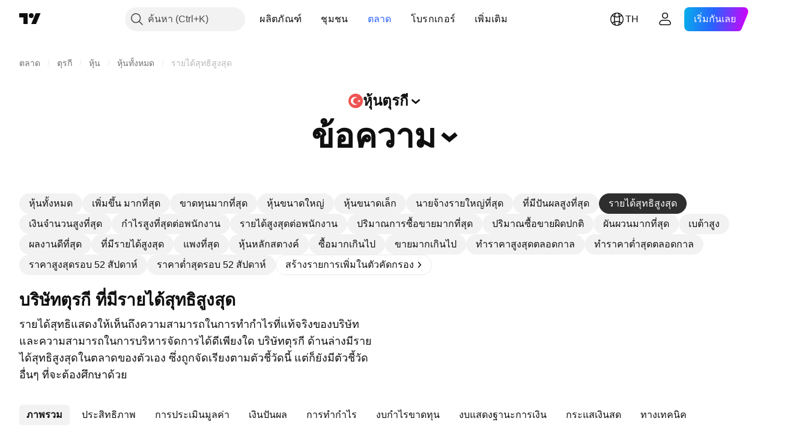

--- FILE ---
content_type: text/html; charset=utf-8
request_url: https://th.tradingview.com/markets/stocks-turkey/market-movers-highest-net-income/
body_size: 74896
content:

<!DOCTYPE html>
<html lang="th" dir="ltr" class="is-not-authenticated is-not-pro  theme-light"
 data-theme="light">
<head><meta charset="utf-8" />
<meta name="viewport" content="width=device-width, initial-scale=1.0, maximum-scale=1.0, minimum-scale=1.0, user-scalable=no">	<script nonce="7dkO0J9hmDHffG+p+IxSKQ==">window.initData = {};</script><title>หุ้นตุรกี ที่มีรายได้สุทธิสูงสุด — TradingView</title>
<!-- { block promo_footer_css_bundle } -->
		<!-- { render_css_bundle('promo_footer') } -->
		<link crossorigin="anonymous" href="https://static.tradingview.com/static/bundles/15992.6ab8fddbbeec572ad16b.css" rel="stylesheet" type="text/css"/>
	<!-- { endblock promo_footer_css_bundle } -->

	<!-- { block personal_css_bundle } -->

			<!-- render_css_bundle('category_base') -->
			<!-- render_css_bundle('category') -->

			<link crossorigin="anonymous" href="https://static.tradingview.com/static/bundles/7204.bd4a617f902d8e4336d7.css" rel="stylesheet" type="text/css"/>
<link crossorigin="anonymous" href="https://static.tradingview.com/static/bundles/77196.1ee43ed7cda5d814dba7.css" rel="stylesheet" type="text/css"/>
<link crossorigin="anonymous" href="https://static.tradingview.com/static/bundles/12874.2243f526973e835a8777.css" rel="stylesheet" type="text/css"/>
<link crossorigin="anonymous" href="https://static.tradingview.com/static/bundles/20541.ffebbd5b14e162a70fac.css" rel="stylesheet" type="text/css"/>
<link crossorigin="anonymous" href="https://static.tradingview.com/static/bundles/22691.df517de208b59f042c3b.css" rel="stylesheet" type="text/css"/>
<link crossorigin="anonymous" href="https://static.tradingview.com/static/bundles/72834.146c7925be9f43c9c767.css" rel="stylesheet" type="text/css"/>
<link crossorigin="anonymous" href="https://static.tradingview.com/static/bundles/6656.0e277b504c24d73f6420.css" rel="stylesheet" type="text/css"/>
<link crossorigin="anonymous" href="https://static.tradingview.com/static/bundles/97406.a24aa84d5466dfc219e3.css" rel="stylesheet" type="text/css"/>
<link crossorigin="anonymous" href="https://static.tradingview.com/static/bundles/51307.bb4e309d13e8ea654e19.css" rel="stylesheet" type="text/css"/>
<link crossorigin="anonymous" href="https://static.tradingview.com/static/bundles/62560.c8a32e4a427c0c57131c.css" rel="stylesheet" type="text/css"/>
<link crossorigin="anonymous" href="https://static.tradingview.com/static/bundles/4857.2a0b835c9459f5e8f334.css" rel="stylesheet" type="text/css"/>
<link crossorigin="anonymous" href="https://static.tradingview.com/static/bundles/60733.515b38c2fad56295e0d7.css" rel="stylesheet" type="text/css"/>
<link crossorigin="anonymous" href="https://static.tradingview.com/static/bundles/94584.053cede951b9d64dea44.css" rel="stylesheet" type="text/css"/>
<link crossorigin="anonymous" href="https://static.tradingview.com/static/bundles/52294.8c6373aa92664b86de9e.css" rel="stylesheet" type="text/css"/>
<link crossorigin="anonymous" href="https://static.tradingview.com/static/bundles/56167.a33c76f5549cc7102e61.css" rel="stylesheet" type="text/css"/>
<link crossorigin="anonymous" href="https://static.tradingview.com/static/bundles/72373.cdd20397318c8a54ee02.css" rel="stylesheet" type="text/css"/>
<link crossorigin="anonymous" href="https://static.tradingview.com/static/bundles/68820.b0c44555783cdd4786b8.css" rel="stylesheet" type="text/css"/>
<link crossorigin="anonymous" href="https://static.tradingview.com/static/bundles/39394.1f12e32e6d4c4b83fe10.css" rel="stylesheet" type="text/css"/>
<link crossorigin="anonymous" href="https://static.tradingview.com/static/bundles/28562.e29096bd778450adbd58.css" rel="stylesheet" type="text/css"/>
<link crossorigin="anonymous" href="https://static.tradingview.com/static/bundles/30331.cec6b9b458e103483d37.css" rel="stylesheet" type="text/css"/>
<link crossorigin="anonymous" href="https://static.tradingview.com/static/bundles/45207.4c0489c8756499c78a5e.css" rel="stylesheet" type="text/css"/>
<link crossorigin="anonymous" href="https://static.tradingview.com/static/bundles/5347.66e97921f2de4965604d.css" rel="stylesheet" type="text/css"/>
<link crossorigin="anonymous" href="https://static.tradingview.com/static/bundles/90145.8b74b8d86218eec14871.css" rel="stylesheet" type="text/css"/>
<link crossorigin="anonymous" href="https://static.tradingview.com/static/bundles/59334.4a832facb7e57c5e13f3.css" rel="stylesheet" type="text/css"/>
<link crossorigin="anonymous" href="https://static.tradingview.com/static/bundles/91361.140a08c3b11237f684ec.css" rel="stylesheet" type="text/css"/>
<link crossorigin="anonymous" href="https://static.tradingview.com/static/bundles/3691.a607e1947cc1d6442aef.css" rel="stylesheet" type="text/css"/>
<link crossorigin="anonymous" href="https://static.tradingview.com/static/bundles/79248.b085e41549ac76222ff0.css" rel="stylesheet" type="text/css"/>
<link crossorigin="anonymous" href="https://static.tradingview.com/static/bundles/17675.7322b9d581c3bd767a8f.css" rel="stylesheet" type="text/css"/>
<link crossorigin="anonymous" href="https://static.tradingview.com/static/bundles/48507.c2b4312adc616522c96a.css" rel="stylesheet" type="text/css"/>
<link crossorigin="anonymous" href="https://static.tradingview.com/static/bundles/52255.d675e248456677875a71.css" rel="stylesheet" type="text/css"/>
			<link crossorigin="anonymous" href="https://static.tradingview.com/static/bundles/95626.0b382ed55589e98e3418.css" rel="stylesheet" type="text/css"/>
<link crossorigin="anonymous" href="https://static.tradingview.com/static/bundles/88356.2020d73e26d49ab4f152.css" rel="stylesheet" type="text/css"/>
<link crossorigin="anonymous" href="https://static.tradingview.com/static/bundles/78820.3dc3168a8005e8c156fe.css" rel="stylesheet" type="text/css"/>
<link crossorigin="anonymous" href="https://static.tradingview.com/static/bundles/30608.1b5e0eb056a8145e2004.css" rel="stylesheet" type="text/css"/>
<link crossorigin="anonymous" href="https://static.tradingview.com/static/bundles/34700.362fa6a7ab1f3e3b06c4.css" rel="stylesheet" type="text/css"/>
<link crossorigin="anonymous" href="https://static.tradingview.com/static/bundles/17644.53a8a16a13c65b9ef1b6.css" rel="stylesheet" type="text/css"/>
<link crossorigin="anonymous" href="https://static.tradingview.com/static/bundles/22969.c32eeb1152afcd97b12e.css" rel="stylesheet" type="text/css"/>
<link crossorigin="anonymous" href="https://static.tradingview.com/static/bundles/66585.993b8d26d6975f2fa6c1.css" rel="stylesheet" type="text/css"/>
<link crossorigin="anonymous" href="https://static.tradingview.com/static/bundles/3004.893e8493ede47fdc9e97.css" rel="stylesheet" type="text/css"/>
<link crossorigin="anonymous" href="https://static.tradingview.com/static/bundles/78828.5bb76f10a0f822cc9f89.css" rel="stylesheet" type="text/css"/>
<link crossorigin="anonymous" href="https://static.tradingview.com/static/bundles/19465.d28d32a9cf4c8b2ae874.css" rel="stylesheet" type="text/css"/>
<link crossorigin="anonymous" href="https://static.tradingview.com/static/bundles/17708.76b53d849e04d07888c5.css" rel="stylesheet" type="text/css"/>
<link crossorigin="anonymous" href="https://static.tradingview.com/static/bundles/5193.e52e20403800cce198b0.css" rel="stylesheet" type="text/css"/>
<link crossorigin="anonymous" href="https://static.tradingview.com/static/bundles/51029.52bf22cf20129e43d305.css" rel="stylesheet" type="text/css"/>
<link crossorigin="anonymous" href="https://static.tradingview.com/static/bundles/72543.fd9c7fdf81b96fb22c7d.css" rel="stylesheet" type="text/css"/>
<link crossorigin="anonymous" href="https://static.tradingview.com/static/bundles/15127.08755d09afb2811cc922.css" rel="stylesheet" type="text/css"/>
<link crossorigin="anonymous" href="https://static.tradingview.com/static/bundles/23170.71338597533300e65499.css" rel="stylesheet" type="text/css"/>
<link crossorigin="anonymous" href="https://static.tradingview.com/static/bundles/41651.62c62b9357725600bfe8.css" rel="stylesheet" type="text/css"/>
<link crossorigin="anonymous" href="https://static.tradingview.com/static/bundles/5084.763f13567f3804bdb577.css" rel="stylesheet" type="text/css"/>
<link crossorigin="anonymous" href="https://static.tradingview.com/static/bundles/90002.75eb65f977c84b868ee3.css" rel="stylesheet" type="text/css"/>

			<!-- categories/base additional_css_bundles -->
				<!-- render_css_bundle(base_screener_facade_page_component) -->
				<link crossorigin="anonymous" href="https://static.tradingview.com/static/bundles/26184.a8e87c60a250a6212b03.css" rel="stylesheet" type="text/css"/>
<link crossorigin="anonymous" href="https://static.tradingview.com/static/bundles/62419.12891bfbb287744d3a89.css" rel="stylesheet" type="text/css"/>
<link crossorigin="anonymous" href="https://static.tradingview.com/static/bundles/32078.4dd8f716b361ea76fac9.css" rel="stylesheet" type="text/css"/>
<link crossorigin="anonymous" href="https://static.tradingview.com/static/bundles/6739.f577339c11e6441a352f.css" rel="stylesheet" type="text/css"/>
<link crossorigin="anonymous" href="https://static.tradingview.com/static/bundles/50370.a1a91e4e3b8d4d56af6a.css" rel="stylesheet" type="text/css"/>
<link crossorigin="anonymous" href="https://static.tradingview.com/static/bundles/29903.89b41c884d5213432809.css" rel="stylesheet" type="text/css"/>
<link crossorigin="anonymous" href="https://static.tradingview.com/static/bundles/24840.08865a24cd22e705a127.css" rel="stylesheet" type="text/css"/>
<link crossorigin="anonymous" href="https://static.tradingview.com/static/bundles/91565.97c3623a0a16ade99de8.css" rel="stylesheet" type="text/css"/>
<link crossorigin="anonymous" href="https://static.tradingview.com/static/bundles/61504.303d3d3a2eef8a440230.css" rel="stylesheet" type="text/css"/>
<link crossorigin="anonymous" href="https://static.tradingview.com/static/bundles/84592.9ad3142f13630874398c.css" rel="stylesheet" type="text/css"/>
<link crossorigin="anonymous" href="https://static.tradingview.com/static/bundles/68650.e664998b1025f8944a19.css" rel="stylesheet" type="text/css"/>
<link crossorigin="anonymous" href="https://static.tradingview.com/static/bundles/58572.dad95b9e4df028f98405.css" rel="stylesheet" type="text/css"/>
<link crossorigin="anonymous" href="https://static.tradingview.com/static/bundles/87828.b5acda22a891bd0b8b78.css" rel="stylesheet" type="text/css"/>
<link crossorigin="anonymous" href="https://static.tradingview.com/static/bundles/27877.826c38517eae6571304f.css" rel="stylesheet" type="text/css"/>
<link crossorigin="anonymous" href="https://static.tradingview.com/static/bundles/84509.b78aa0f889805782a114.css" rel="stylesheet" type="text/css"/>
<link crossorigin="anonymous" href="https://static.tradingview.com/static/bundles/52964.f2e1edd6097be38e73da.css" rel="stylesheet" type="text/css"/>
<link crossorigin="anonymous" href="https://static.tradingview.com/static/bundles/14544.83eca2c4704f4649b7a3.css" rel="stylesheet" type="text/css"/>
<link crossorigin="anonymous" href="https://static.tradingview.com/static/bundles/67877.2fb5f6f3eb739c16078d.css" rel="stylesheet" type="text/css"/>
<link crossorigin="anonymous" href="https://static.tradingview.com/static/bundles/11285.2ad4e54f72ca1dbe5a12.css" rel="stylesheet" type="text/css"/>
<link crossorigin="anonymous" href="https://static.tradingview.com/static/bundles/62882.bb7416e25ce047652be6.css" rel="stylesheet" type="text/css"/>
<link crossorigin="anonymous" href="https://static.tradingview.com/static/bundles/70835.249d27fbf7cfdf5dfd83.css" rel="stylesheet" type="text/css"/>
<link crossorigin="anonymous" href="https://static.tradingview.com/static/bundles/14896.f1db42b7b1545ca43c36.css" rel="stylesheet" type="text/css"/>
<link crossorigin="anonymous" href="https://static.tradingview.com/static/bundles/64463.906b5d47d47e4a2fad7b.css" rel="stylesheet" type="text/css"/>
<link crossorigin="anonymous" href="https://static.tradingview.com/static/bundles/65428.ed61cfe7a279b765a52c.css" rel="stylesheet" type="text/css"/>
<link crossorigin="anonymous" href="https://static.tradingview.com/static/bundles/37419.ec2a6e8f9fa5f15cee76.css" rel="stylesheet" type="text/css"/>
<link crossorigin="anonymous" href="https://static.tradingview.com/static/bundles/86211.013ee7a196ef8a0d50da.css" rel="stylesheet" type="text/css"/>
<link crossorigin="anonymous" href="https://static.tradingview.com/static/bundles/61774.97d57d024eda5916b203.css" rel="stylesheet" type="text/css"/>
<link crossorigin="anonymous" href="https://static.tradingview.com/static/bundles/20785.ff4d1676910a77c024eb.css" rel="stylesheet" type="text/css"/>
<link crossorigin="anonymous" href="https://static.tradingview.com/static/bundles/66504.f8f03e09b6c9491b680b.css" rel="stylesheet" type="text/css"/>
<link crossorigin="anonymous" href="https://static.tradingview.com/static/bundles/39622.4e7692737dd26f524a8b.css" rel="stylesheet" type="text/css"/>
<link crossorigin="anonymous" href="https://static.tradingview.com/static/bundles/7172.c490c0ef58ae3de2acb4.css" rel="stylesheet" type="text/css"/>
<link crossorigin="anonymous" href="https://static.tradingview.com/static/bundles/2298.e4906aeeda8c192efa8f.css" rel="stylesheet" type="text/css"/>
<link crossorigin="anonymous" href="https://static.tradingview.com/static/bundles/85624.4fbbc0eda1071fb9ab6a.css" rel="stylesheet" type="text/css"/>
<link crossorigin="anonymous" href="https://static.tradingview.com/static/bundles/55015.930f7fc7438c86aadf4d.css" rel="stylesheet" type="text/css"/>
<link crossorigin="anonymous" href="https://static.tradingview.com/static/bundles/74400.292967f9ba07944a7f16.css" rel="stylesheet" type="text/css"/>
<link crossorigin="anonymous" href="https://static.tradingview.com/static/bundles/39311.4431cbd1f6b729e26320.css" rel="stylesheet" type="text/css"/>
<link crossorigin="anonymous" href="https://static.tradingview.com/static/bundles/81171.c2c9226daa3d0cb6aa9f.css" rel="stylesheet" type="text/css"/>
<link crossorigin="anonymous" href="https://static.tradingview.com/static/bundles/82835.81bf556505f3b1b77ca4.css" rel="stylesheet" type="text/css"/>
<link crossorigin="anonymous" href="https://static.tradingview.com/static/bundles/57823.066d25bdc2b0db05e886.css" rel="stylesheet" type="text/css"/>
<link crossorigin="anonymous" href="https://static.tradingview.com/static/bundles/93639.ea8c6490a5874aed0321.css" rel="stylesheet" type="text/css"/>
<link crossorigin="anonymous" href="https://static.tradingview.com/static/bundles/32672.031cabc9da5575b83970.css" rel="stylesheet" type="text/css"/>
<link crossorigin="anonymous" href="https://static.tradingview.com/static/bundles/59548.922db2bd775a65e568da.css" rel="stylesheet" type="text/css"/>
			<!-- / categories/base additional_css_bundles -->

	<!-- { endblock personal_css_bundle } -->

	<!-- { block extra_styles } -->
	<!-- { endblock extra_styles } --><script nonce="7dkO0J9hmDHffG+p+IxSKQ==">
	window.locale = 'th_TH';
	window.language = 'th';
</script>
	<!-- { block promo_footer_js_bundle } -->
		<!-- { render_js_bundle('promo_footer') } -->
		<link crossorigin="anonymous" href="https://static.tradingview.com/static/bundles/th.63639.1944621f814981fac967.js" rel="preload" as="script"/>
<link crossorigin="anonymous" href="https://static.tradingview.com/static/bundles/25096.92bda83ae2bfdec74d91.js" rel="preload" as="script"/>
<link crossorigin="anonymous" href="https://static.tradingview.com/static/bundles/promo_footer.954e6f05cc562c25e58d.js" rel="preload" as="script"/><script crossorigin="anonymous" src="https://static.tradingview.com/static/bundles/th.63639.1944621f814981fac967.js" defer></script>
<script crossorigin="anonymous" src="https://static.tradingview.com/static/bundles/25096.92bda83ae2bfdec74d91.js" defer></script>
<script crossorigin="anonymous" src="https://static.tradingview.com/static/bundles/promo_footer.954e6f05cc562c25e58d.js" defer></script>
	<!-- { endblock promo_footer_js_bundle } -->

	<!-- { block personal_js_bundle } -->
<!-- render_js_bundle('category_base') -->
			<!-- render_js_bundle('category') -->

			<link crossorigin="anonymous" href="https://static.tradingview.com/static/bundles/runtime.1639f0a1652a120749c9.js" rel="preload" as="script"/>
<link crossorigin="anonymous" href="https://static.tradingview.com/static/bundles/th.11389.2b9c5a4a377923252369.js" rel="preload" as="script"/>
<link crossorigin="anonymous" href="https://static.tradingview.com/static/bundles/32227.d826c45d2d27f2ff4314.js" rel="preload" as="script"/>
<link crossorigin="anonymous" href="https://static.tradingview.com/static/bundles/77507.fb006c0c7a02051cf5cd.js" rel="preload" as="script"/>
<link crossorigin="anonymous" href="https://static.tradingview.com/static/bundles/22665.478e72b4af5ae0c375ec.js" rel="preload" as="script"/>
<link crossorigin="anonymous" href="https://static.tradingview.com/static/bundles/12886.7be7542f140baf734d79.js" rel="preload" as="script"/>
<link crossorigin="anonymous" href="https://static.tradingview.com/static/bundles/22023.035d84389dc598280aca.js" rel="preload" as="script"/>
<link crossorigin="anonymous" href="https://static.tradingview.com/static/bundles/2373.7f1c5f402e07b6f9d0b4.js" rel="preload" as="script"/>
<link crossorigin="anonymous" href="https://static.tradingview.com/static/bundles/62134.57ec9cb3f1548c6e710a.js" rel="preload" as="script"/>
<link crossorigin="anonymous" href="https://static.tradingview.com/static/bundles/1620.cf91b3df49fde2229d37.js" rel="preload" as="script"/>
<link crossorigin="anonymous" href="https://static.tradingview.com/static/bundles/68134.53b8dc667ab093512b37.js" rel="preload" as="script"/>
<link crossorigin="anonymous" href="https://static.tradingview.com/static/bundles/93243.9f32faddc6003d3f9057.js" rel="preload" as="script"/>
<link crossorigin="anonymous" href="https://static.tradingview.com/static/bundles/13071.91e2fa9b6767c20351c0.js" rel="preload" as="script"/>
<link crossorigin="anonymous" href="https://static.tradingview.com/static/bundles/32378.b87f7c1aed020f9c3427.js" rel="preload" as="script"/>
<link crossorigin="anonymous" href="https://static.tradingview.com/static/bundles/29138.383caf3c5b6f45e5df5b.js" rel="preload" as="script"/>
<link crossorigin="anonymous" href="https://static.tradingview.com/static/bundles/23298.0b1a2a8df7ae6c4f9aff.js" rel="preload" as="script"/>
<link crossorigin="anonymous" href="https://static.tradingview.com/static/bundles/91834.5fd292a5c7fa61cec1af.js" rel="preload" as="script"/>
<link crossorigin="anonymous" href="https://static.tradingview.com/static/bundles/81015.bf8d8baf1e9bdee91b08.js" rel="preload" as="script"/>
<link crossorigin="anonymous" href="https://static.tradingview.com/static/bundles/70241.37c6eebd1c31e49a42e0.js" rel="preload" as="script"/>
<link crossorigin="anonymous" href="https://static.tradingview.com/static/bundles/category_base.e48c142e9ccd695872ab.js" rel="preload" as="script"/><script crossorigin="anonymous" src="https://static.tradingview.com/static/bundles/runtime.1639f0a1652a120749c9.js" defer></script>
<script crossorigin="anonymous" src="https://static.tradingview.com/static/bundles/th.11389.2b9c5a4a377923252369.js" defer></script>
<script crossorigin="anonymous" src="https://static.tradingview.com/static/bundles/32227.d826c45d2d27f2ff4314.js" defer></script>
<script crossorigin="anonymous" src="https://static.tradingview.com/static/bundles/77507.fb006c0c7a02051cf5cd.js" defer></script>
<script crossorigin="anonymous" src="https://static.tradingview.com/static/bundles/22665.478e72b4af5ae0c375ec.js" defer></script>
<script crossorigin="anonymous" src="https://static.tradingview.com/static/bundles/12886.7be7542f140baf734d79.js" defer></script>
<script crossorigin="anonymous" src="https://static.tradingview.com/static/bundles/22023.035d84389dc598280aca.js" defer></script>
<script crossorigin="anonymous" src="https://static.tradingview.com/static/bundles/2373.7f1c5f402e07b6f9d0b4.js" defer></script>
<script crossorigin="anonymous" src="https://static.tradingview.com/static/bundles/62134.57ec9cb3f1548c6e710a.js" defer></script>
<script crossorigin="anonymous" src="https://static.tradingview.com/static/bundles/1620.cf91b3df49fde2229d37.js" defer></script>
<script crossorigin="anonymous" src="https://static.tradingview.com/static/bundles/68134.53b8dc667ab093512b37.js" defer></script>
<script crossorigin="anonymous" src="https://static.tradingview.com/static/bundles/93243.9f32faddc6003d3f9057.js" defer></script>
<script crossorigin="anonymous" src="https://static.tradingview.com/static/bundles/13071.91e2fa9b6767c20351c0.js" defer></script>
<script crossorigin="anonymous" src="https://static.tradingview.com/static/bundles/32378.b87f7c1aed020f9c3427.js" defer></script>
<script crossorigin="anonymous" src="https://static.tradingview.com/static/bundles/29138.383caf3c5b6f45e5df5b.js" defer></script>
<script crossorigin="anonymous" src="https://static.tradingview.com/static/bundles/23298.0b1a2a8df7ae6c4f9aff.js" defer></script>
<script crossorigin="anonymous" src="https://static.tradingview.com/static/bundles/91834.5fd292a5c7fa61cec1af.js" defer></script>
<script crossorigin="anonymous" src="https://static.tradingview.com/static/bundles/81015.bf8d8baf1e9bdee91b08.js" defer></script>
<script crossorigin="anonymous" src="https://static.tradingview.com/static/bundles/70241.37c6eebd1c31e49a42e0.js" defer></script>
<script crossorigin="anonymous" src="https://static.tradingview.com/static/bundles/category_base.e48c142e9ccd695872ab.js" defer></script>
			<link crossorigin="anonymous" href="https://static.tradingview.com/static/bundles/th.22589.001ebc593d1c78403b64.js" rel="preload" as="script"/>
<link crossorigin="anonymous" href="https://static.tradingview.com/static/bundles/84434.120d06989366c97d852e.js" rel="preload" as="script"/>
<link crossorigin="anonymous" href="https://static.tradingview.com/static/bundles/25977.1ca0e0e11ed027ab1369.js" rel="preload" as="script"/>
<link crossorigin="anonymous" href="https://static.tradingview.com/static/bundles/98777.b0d6b6f1842467663bf5.js" rel="preload" as="script"/>
<link crossorigin="anonymous" href="https://static.tradingview.com/static/bundles/4570.7df04ff726ec9de10a0f.js" rel="preload" as="script"/>
<link crossorigin="anonymous" href="https://static.tradingview.com/static/bundles/24377.3bc2e021db733b51d5d1.js" rel="preload" as="script"/>
<link crossorigin="anonymous" href="https://static.tradingview.com/static/bundles/44199.3dbc4d801452c6cddeb7.js" rel="preload" as="script"/>
<link crossorigin="anonymous" href="https://static.tradingview.com/static/bundles/77348.bd9cdbb17234f11d109f.js" rel="preload" as="script"/>
<link crossorigin="anonymous" href="https://static.tradingview.com/static/bundles/8721.9b0f32f0e7525003e53d.js" rel="preload" as="script"/>
<link crossorigin="anonymous" href="https://static.tradingview.com/static/bundles/54688.525016de76035aa87841.js" rel="preload" as="script"/>
<link crossorigin="anonymous" href="https://static.tradingview.com/static/bundles/86191.f48c11205741a8dcb9d5.js" rel="preload" as="script"/>
<link crossorigin="anonymous" href="https://static.tradingview.com/static/bundles/36921.17218335734d74547924.js" rel="preload" as="script"/>
<link crossorigin="anonymous" href="https://static.tradingview.com/static/bundles/category.dc96efe3a291c6af5b40.js" rel="preload" as="script"/><script crossorigin="anonymous" src="https://static.tradingview.com/static/bundles/th.22589.001ebc593d1c78403b64.js" defer></script>
<script crossorigin="anonymous" src="https://static.tradingview.com/static/bundles/84434.120d06989366c97d852e.js" defer></script>
<script crossorigin="anonymous" src="https://static.tradingview.com/static/bundles/25977.1ca0e0e11ed027ab1369.js" defer></script>
<script crossorigin="anonymous" src="https://static.tradingview.com/static/bundles/98777.b0d6b6f1842467663bf5.js" defer></script>
<script crossorigin="anonymous" src="https://static.tradingview.com/static/bundles/4570.7df04ff726ec9de10a0f.js" defer></script>
<script crossorigin="anonymous" src="https://static.tradingview.com/static/bundles/24377.3bc2e021db733b51d5d1.js" defer></script>
<script crossorigin="anonymous" src="https://static.tradingview.com/static/bundles/44199.3dbc4d801452c6cddeb7.js" defer></script>
<script crossorigin="anonymous" src="https://static.tradingview.com/static/bundles/77348.bd9cdbb17234f11d109f.js" defer></script>
<script crossorigin="anonymous" src="https://static.tradingview.com/static/bundles/8721.9b0f32f0e7525003e53d.js" defer></script>
<script crossorigin="anonymous" src="https://static.tradingview.com/static/bundles/54688.525016de76035aa87841.js" defer></script>
<script crossorigin="anonymous" src="https://static.tradingview.com/static/bundles/86191.f48c11205741a8dcb9d5.js" defer></script>
<script crossorigin="anonymous" src="https://static.tradingview.com/static/bundles/36921.17218335734d74547924.js" defer></script>
<script crossorigin="anonymous" src="https://static.tradingview.com/static/bundles/category.dc96efe3a291c6af5b40.js" defer></script>	<!-- { endblock personal_js_bundle } -->

	<!-- { block additional_js_bundle } -->
<!-- categories/base additional_js_bundles -->				<!-- render_js_bundle(base_screener_facade_page_component) -->
				<link crossorigin="anonymous" href="https://static.tradingview.com/static/bundles/th.17237.4f961fd786762527d58a.js" rel="preload" as="script"/>
<link crossorigin="anonymous" href="https://static.tradingview.com/static/bundles/th.79245.b3ba62ff4f65c320d525.js" rel="preload" as="script"/>
<link crossorigin="anonymous" href="https://static.tradingview.com/static/bundles/55091.5e6d0c168f6080208222.js" rel="preload" as="script"/>
<link crossorigin="anonymous" href="https://static.tradingview.com/static/bundles/50447.ea855ce5a0dc04fb3b33.js" rel="preload" as="script"/>
<link crossorigin="anonymous" href="https://static.tradingview.com/static/bundles/77978.7cf853c9d929c515176f.js" rel="preload" as="script"/>
<link crossorigin="anonymous" href="https://static.tradingview.com/static/bundles/72780.331c5a9bee0ebd405c4e.js" rel="preload" as="script"/>
<link crossorigin="anonymous" href="https://static.tradingview.com/static/bundles/70004.8a1ca26d00d1af285730.js" rel="preload" as="script"/>
<link crossorigin="anonymous" href="https://static.tradingview.com/static/bundles/12904.a1f81a7e6057d8a78c7f.js" rel="preload" as="script"/>
<link crossorigin="anonymous" href="https://static.tradingview.com/static/bundles/86649.84172ef3999860f02593.js" rel="preload" as="script"/>
<link crossorigin="anonymous" href="https://static.tradingview.com/static/bundles/94529.6dd453d069df9acaaf90.js" rel="preload" as="script"/>
<link crossorigin="anonymous" href="https://static.tradingview.com/static/bundles/init-screener-symbol-page.2c6428be72b67368909c.js" rel="preload" as="script"/>
<link crossorigin="anonymous" href="https://static.tradingview.com/static/bundles/base_screener_facade_page_component.958b0a5d2530b1db0f58.js" rel="preload" as="script"/><script crossorigin="anonymous" src="https://static.tradingview.com/static/bundles/th.17237.4f961fd786762527d58a.js" defer></script>
<script crossorigin="anonymous" src="https://static.tradingview.com/static/bundles/th.79245.b3ba62ff4f65c320d525.js" defer></script>
<script crossorigin="anonymous" src="https://static.tradingview.com/static/bundles/55091.5e6d0c168f6080208222.js" defer></script>
<script crossorigin="anonymous" src="https://static.tradingview.com/static/bundles/50447.ea855ce5a0dc04fb3b33.js" defer></script>
<script crossorigin="anonymous" src="https://static.tradingview.com/static/bundles/77978.7cf853c9d929c515176f.js" defer></script>
<script crossorigin="anonymous" src="https://static.tradingview.com/static/bundles/72780.331c5a9bee0ebd405c4e.js" defer></script>
<script crossorigin="anonymous" src="https://static.tradingview.com/static/bundles/70004.8a1ca26d00d1af285730.js" defer></script>
<script crossorigin="anonymous" src="https://static.tradingview.com/static/bundles/12904.a1f81a7e6057d8a78c7f.js" defer></script>
<script crossorigin="anonymous" src="https://static.tradingview.com/static/bundles/86649.84172ef3999860f02593.js" defer></script>
<script crossorigin="anonymous" src="https://static.tradingview.com/static/bundles/94529.6dd453d069df9acaaf90.js" defer></script>
<script crossorigin="anonymous" src="https://static.tradingview.com/static/bundles/init-screener-symbol-page.2c6428be72b67368909c.js" defer></script>
<script crossorigin="anonymous" src="https://static.tradingview.com/static/bundles/base_screener_facade_page_component.958b0a5d2530b1db0f58.js" defer></script>
			<!-- / categories/base additional_js_bundles -->	<!-- { endblock additional_js_bundle } -->	<script nonce="7dkO0J9hmDHffG+p+IxSKQ==">
		window.initData = window.initData || {};
		window.initData.theme = "light";
			(()=>{"use strict";const t=/(?:^|;)\s*theme=(dark|light)(?:;|$)|$/.exec(document.cookie)[1];t&&(document.documentElement.classList.toggle("theme-dark","dark"===t),document.documentElement.classList.toggle("theme-light","light"===t),document.documentElement.dataset.theme=t,window.initData=window.initData||{},window.initData.theme=t)})();
	</script>
	<script nonce="7dkO0J9hmDHffG+p+IxSKQ==">
		(()=>{"use strict";"undefined"!=typeof window&&"undefined"!=typeof navigator&&/mac/i.test(navigator.platform)&&document.documentElement.classList.add("mac_os_system")})();
	</script>

	<script nonce="7dkO0J9hmDHffG+p+IxSKQ==">var environment = "battle";
		window.WS_HOST_PING_REQUIRED = true;
		window.BUILD_TIME = "2026-01-16T11:35:19";
		window.WEBSOCKET_HOST = "data.tradingview.com";
		window.WEBSOCKET_PRO_HOST = "prodata.tradingview.com";
		window.WEBSOCKET_HOST_FOR_DEEP_BACKTESTING = "history-data.tradingview.com";
		window.WIDGET_HOST = "https://www.tradingview-widget.com";
		window.TradingView = window.TradingView || {};
	</script>

	<link rel="conversions-config" href="https://s3.tradingview.com/conversions_th.json">
	<link rel="metrics-config" href="https://scanner-backend.tradingview.com/enum/ordered?id=metrics_full_name,metrics&lang=th&label-product=ytm-metrics-plan.json" crossorigin>

	<script nonce="7dkO0J9hmDHffG+p+IxSKQ==">
		(()=>{"use strict";function e(e,t=!1){const{searchParams:n}=new URL(String(location));let s="true"===n.get("mobileapp_new"),o="true"===n.get("mobileapp");if(!t){const e=function(e){const t=e+"=",n=document.cookie.split(";");for(let e=0;e<n.length;e++){let s=n[e];for(;" "===s.charAt(0);)s=s.substring(1,s.length);if(0===s.indexOf(t))return s.substring(t.length,s.length)}return null}("tv_app")||"";s||=["android","android_nps"].includes(e),o||="ios"===e}return!("new"!==e&&"any"!==e||!s)||!("new"===e||!o)}const t="undefined"!=typeof window&&"undefined"!=typeof navigator,n=t&&"ontouchstart"in window,s=(t&&n&&window,t&&(n||navigator.maxTouchPoints),t&&window.chrome&&window.chrome.runtime,t&&window.navigator.userAgent.toLowerCase().indexOf("firefox"),t&&/\sEdge\/\d\d\b/.test(navigator.userAgent),t&&Boolean(navigator.vendor)&&navigator.vendor.indexOf("Apple")>-1&&-1===navigator.userAgent.indexOf("CriOS")&&navigator.userAgent.indexOf("FxiOS"),t&&/mac/i.test(navigator.platform),t&&/Win32|Win64/i.test(navigator.platform),t&&/Linux/i.test(navigator.platform),t&&/Android/i.test(navigator.userAgent)),o=t&&/BlackBerry/i.test(navigator.userAgent),i=t&&/iPhone|iPad|iPod/.test(navigator.platform),c=t&&/Opera Mini/i.test(navigator.userAgent),r=t&&("MacIntel"===navigator.platform&&navigator.maxTouchPoints>1||/iPad/.test(navigator.platform)),a=s||o||i||c,h=window.TradingView=window.TradingView||{};const _={Android:()=>s,BlackBerry:()=>o,iOS:()=>i,Opera:()=>c,isIPad:()=>r,any:()=>a};h.isMobile=_;const l=new Map;function d(){const e=window.location.pathname,t=window.location.host,n=`${t}${e}`;return l.has(n)||l.set(n,function(e,t){const n=["^widget-docs"];for(const e of n)if(new RegExp(e).test(t))return!0;const s=["^widgetembed/?$","^cmewidgetembed/?$","^([0-9a-zA-Z-]+)/widgetembed/?$","^([0-9a-zA-Z-]+)/widgetstatic/?$","^([0-9a-zA-Z-]+)?/?mediumwidgetembed/?$","^twitter-chart/?$","^telegram/chart/?$","^embed/([0-9a-zA-Z]{8})/?$","^widgetpopup/?$","^extension/?$","^idea-popup/?$","^hotlistswidgetembed/?$","^([0-9a-zA-Z-]+)/hotlistswidgetembed/?$","^marketoverviewwidgetembed/?$","^([0-9a-zA-Z-]+)/marketoverviewwidgetembed/?$","^eventswidgetembed/?$","^tickerswidgetembed/?$","^forexcrossrateswidgetembed/?$","^forexheatmapwidgetembed/?$","^marketquoteswidgetembed/?$","^screenerwidget/?$","^cryptomktscreenerwidget/?$","^([0-9a-zA-Z-]+)/cryptomktscreenerwidget/?$","^([0-9a-zA-Z-]+)/marketquoteswidgetembed/?$","^technical-analysis-widget-embed/$","^singlequotewidgetembed/?$","^([0-9a-zA-Z-]+)/singlequotewidgetembed/?$","^embed-widget/([0-9a-zA-Z-]+)/(([0-9a-zA-Z-]+)/)?$","^widget-docs/([0-9a-zA-Z-]+)/([0-9a-zA-Z-/]+)?$"],o=e.replace(/^\//,"");let i;for(let e=s.length-1;e>=0;e--)if(i=new RegExp(s[e]),i.test(o))return!0;return!1}(e,t)),l.get(n)??!1}h.onWidget=d;const g=()=>{},u="~m~";class m{constructor(e,t={}){this.sessionid=null,this.connected=!1,this._timeout=null,this._base=e,this._options={timeout:t.timeout||2e4,connectionType:t.connectionType}}connect(){this._socket=new WebSocket(this._prepareUrl()),this._socket.onmessage=e=>{
if("string"!=typeof e.data)throw new TypeError(`The WebSocket message should be a string. Recieved ${Object.prototype.toString.call(e.data)}`);this._onData(e.data)},this._socket.onclose=this._onClose.bind(this),this._socket.onerror=this._onError.bind(this)}send(e){this._socket&&this._socket.send(this._encode(e))}disconnect(){this._clearIdleTimeout(),this._socket&&(this._socket.onmessage=g,this._socket.onclose=g,this._socket.onerror=g,this._socket.close())}_clearIdleTimeout(){null!==this._timeout&&(clearTimeout(this._timeout),this._timeout=null)}_encode(e){let t,n="";const s=Array.isArray(e)?e:[e],o=s.length;for(let e=0;e<o;e++)t=null===s[e]||void 0===s[e]?"":m._stringify(s[e]),n+=u+t.length+u+t;return n}_decode(e){const t=[];let n,s;do{if(e.substring(0,3)!==u)return t;n="",s="";const o=(e=e.substring(3)).length;for(let t=0;t<o;t++){if(s=Number(e.substring(t,t+1)),Number(e.substring(t,t+1))!==s){e=e.substring(n.length+3),n=Number(n);break}n+=s}t.push(e.substring(0,n)),e=e.substring(n)}while(""!==e);return t}_onData(e){this._setTimeout();const t=this._decode(e),n=t.length;for(let e=0;e<n;e++)this._onMessage(t[e])}_setTimeout(){this._clearIdleTimeout(),this._timeout=setTimeout(this._onTimeout.bind(this),this._options.timeout)}_onTimeout(){this.disconnect(),this._onDisconnect({code:4e3,reason:"socket.io timeout",wasClean:!1})}_onMessage(e){this.sessionid?this._checkIfHeartbeat(e)?this._onHeartbeat(e.slice(3)):this._checkIfJson(e)?this._base.onMessage(JSON.parse(e.slice(3))):this._base.onMessage(e):(this.sessionid=e,this._onConnect())}_checkIfHeartbeat(e){return this._checkMessageType(e,"h")}_checkIfJson(e){return this._checkMessageType(e,"j")}_checkMessageType(e,t){return e.substring(0,3)==="~"+t+"~"}_onHeartbeat(e){this.send("~h~"+e)}_onConnect(){this.connected=!0,this._base.onConnect()}_onDisconnect(e){this._clear(),this._base.onDisconnect(e),this.sessionid=null}_clear(){this.connected=!1}_prepareUrl(){const t=w(this._base.host);if(t.pathname+="socket.io/websocket",t.protocol="wss:",t.searchParams.append("from",window.location.pathname.slice(1,50)),t.searchParams.append("date",window.BUILD_TIME||""),e("any")&&t.searchParams.append("client","mobile"),this._options.connectionType&&t.searchParams.append("type",this._options.connectionType),window.WEBSOCKET_PARAMS_ANALYTICS){const{ws_page_uri:e,ws_ancestor_origin:n}=window.WEBSOCKET_PARAMS_ANALYTICS;e&&t.searchParams.append("page-uri",e),n&&t.searchParams.append("ancestor-origin",n)}const n=window.location.search.includes("widget_token")||window.location.hash.includes("widget_token");return d()||n||t.searchParams.append("auth","sessionid"),t.href}_onClose(e){this._clearIdleTimeout(),this._onDisconnect(e)}_onError(e){this._clearIdleTimeout(),this._clear(),this._base.emit("error",[e]),this.sessionid=null}static _stringify(e){return"[object Object]"===Object.prototype.toString.call(e)?"~j~"+JSON.stringify(e):String(e)}}class p{constructor(e,t){this.host=e,this._connecting=!1,this._events={},this.transport=this._getTransport(t)}isConnected(){
return!!this.transport&&this.transport.connected}isConnecting(){return this._connecting}connect(){this.isConnected()||(this._connecting&&this.disconnect(),this._connecting=!0,this.transport.connect())}send(e){this.transport&&this.transport.connected&&this.transport.send(e)}disconnect(){this.transport&&this.transport.disconnect()}on(e,t){e in this._events||(this._events[e]=[]),this._events[e].push(t)}offAll(){this._events={}}onMessage(e){this.emit("message",[e])}emit(e,t=[]){if(e in this._events){const n=this._events[e].concat(),s=n.length;for(let e=0;e<s;e++)n[e].apply(this,t)}}onConnect(){this.clear(),this.emit("connect")}onDisconnect(e){this.emit("disconnect",[e])}clear(){this._connecting=!1}_getTransport(e){return new m(this,e)}}function w(e){const t=-1!==e.indexOf("/")?new URL(e):new URL("wss://"+e);if("wss:"!==t.protocol&&"https:"!==t.protocol)throw new Error("Invalid websocket base "+e);return t.pathname.endsWith("/")||(t.pathname+="/"),t.search="",t.username="",t.password="",t}const k="undefined"!=typeof window&&Number(window.TELEMETRY_WS_ERROR_LOGS_THRESHOLD)||0;class f{constructor(e,t={}){this._queueStack=[],this._logsQueue=[],this._telemetryObjectsQueue=[],this._reconnectCount=0,this._redirectCount=0,this._errorsCount=0,this._errorsInfoSent=!1,this._connectionStart=null,this._connectionEstablished=null,this._reconnectTimeout=null,this._onlineCancellationToken=null,this._isConnectionForbidden=!1,this._initialHost=t.initialHost||null,this._suggestedHost=e,this._proHost=t.proHost,this._reconnectHost=t.reconnectHost,this._noReconnectAfterTimeout=!0===t.noReconnectAfterTimeout,this._dataRequestTimeout=t.dataRequestTimeout,this._connectionType=t.connectionType,this._doConnect(),t.pingRequired&&-1===window.location.search.indexOf("noping")&&this._startPing()}connect(){this._tryConnect()}resetCounters(){this._reconnectCount=0,this._redirectCount=0}setLogger(e,t){this._logger=e,this._getLogHistory=t,this._flushLogs()}setTelemetry(e){this._telemetry=e,this._telemetry.reportSent.subscribe(this,this._onTelemetrySent),this._flushTelemetry()}onReconnect(e){this._onReconnect=e}isConnected(){return!!this._socket&&this._socket.isConnected()}isConnecting(){return!!this._socket&&this._socket.isConnecting()}on(e,t){return!!this._socket&&("connect"===e&&this._socket.isConnected()?t():"disconnect"===e?this._disconnectCallbacks.push(t):this._socket.on(e,t),!0)}getSessionId(){return this._socket&&this._socket.transport?this._socket.transport.sessionid:null}send(e){return this.isConnected()?(this._socket.send(e),!0):(this._queueMessage(e),!1)}getConnectionEstablished(){return this._connectionEstablished}getHost(){const e=this._tryGetProHost();return null!==e?e:this._reconnectHost&&this._reconnectCount>3?this._reconnectHost:this._suggestedHost}getReconnectCount(){return this._reconnectCount}getRedirectCount(){return this._redirectCount}getConnectionStart(){return this._connectionStart}disconnect(){this._clearReconnectTimeout(),(this.isConnected()||this.isConnecting())&&(this._propagateDisconnect(),this._disconnectCallbacks=[],
this._closeSocket())}forbidConnection(){this._isConnectionForbidden=!0,this.disconnect()}allowConnection(){this._isConnectionForbidden=!1,this.connect()}isMaxRedirects(){return this._redirectCount>=20}isMaxReconnects(){return this._reconnectCount>=20}getPingInfo(){return this._pingInfo||null}_tryGetProHost(){return window.TradingView&&window.TradingView.onChartPage&&"battle"===window.environment&&!this._redirectCount&&-1===window.location.href.indexOf("ws_host")?this._initialHost?this._initialHost:void 0!==window.user&&window.user.pro_plan?this._proHost||this._suggestedHost:null:null}_queueMessage(e){0===this._queueStack.length&&this._logMessage(0,"Socket is not connected. Queued a message"),this._queueStack.push(e)}_processMessageQueue(){0!==this._queueStack.length&&(this._logMessage(0,"Processing queued messages"),this._queueStack.forEach(this.send.bind(this)),this._logMessage(0,"Processed "+this._queueStack.length+" messages"),this._queueStack=[])}_onDisconnect(e){this._noReconnectAfterTimeout||null!==this._reconnectTimeout||(this._reconnectTimeout=setTimeout(this._tryReconnect.bind(this),5e3)),this._clearOnlineCancellationToken();let t="disconnect session:"+this.getSessionId();e&&(t+=", code:"+e.code+", reason:"+e.reason,1005===e.code&&this._sendTelemetry("websocket_code_1005")),this._logMessage(0,t),this._propagateDisconnect(e),this._closeSocket(),this._queueStack=[]}_closeSocket(){null!==this._socket&&(this._socket.offAll(),this._socket.disconnect(),this._socket=null)}_logMessage(e,t){const n={method:e,message:t};this._logger?this._flushLogMessage(n):(n.message=`[${(new Date).toISOString()}] ${n.message}`,this._logsQueue.push(n))}_flushLogMessage(e){switch(e.method){case 2:this._logger.logDebug(e.message);break;case 3:this._logger.logError(e.message);break;case 0:this._logger.logInfo(e.message);break;case 1:this._logger.logNormal(e.message)}}_flushLogs(){this._flushLogMessage({method:1,message:"messages from queue. Start."}),this._logsQueue.forEach((e=>{this._flushLogMessage(e)})),this._flushLogMessage({method:1,message:"messages from queue. End."}),this._logsQueue=[]}_sendTelemetry(e,t){const n={event:e,params:t};this._telemetry?this._flushTelemetryObject(n):this._telemetryObjectsQueue.push(n)}_flushTelemetryObject(e){this._telemetry.sendChartReport(e.event,e.params,!1)}_flushTelemetry(){this._telemetryObjectsQueue.forEach((e=>{this._flushTelemetryObject(e)})),this._telemetryObjectsQueue=[]}_doConnect(){this._socket&&(this._socket.isConnected()||this._socket.isConnecting())||(this._clearOnlineCancellationToken(),this._host=this.getHost(),this._socket=new p(this._host,{timeout:this._dataRequestTimeout,connectionType:this._connectionType}),this._logMessage(0,"Connecting to "+this._host),this._bindEvents(),this._disconnectCallbacks=[],this._connectionStart=performance.now(),this._connectionEstablished=null,this._socket.connect(),performance.mark("SWSC",{detail:"Start WebSocket connection"}),this._socket.on("connect",(()=>{performance.mark("EWSC",{detail:"End WebSocket connection"}),
performance.measure("WebSocket connection delay","SWSC","EWSC")})))}_propagateDisconnect(e){const t=this._disconnectCallbacks.length;for(let n=0;n<t;n++)this._disconnectCallbacks[n](e||{})}_bindEvents(){this._socket&&(this._socket.on("connect",(()=>{const e=this.getSessionId();if("string"==typeof e){const t=JSON.parse(e);if(t.redirect)return this._redirectCount+=1,this._suggestedHost=t.redirect,this.isMaxRedirects()&&this._sendTelemetry("redirect_bailout"),void this._redirect()}this._connectionEstablished=performance.now(),this._processMessageQueue(),this._logMessage(0,"connect session:"+e)})),this._socket.on("disconnect",this._onDisconnect.bind(this)),this._socket.on("close",this._onDisconnect.bind(this)),this._socket.on("error",(e=>{this._logMessage(0,new Date+" session:"+this.getSessionId()+" websocket error:"+JSON.stringify(e)),this._sendTelemetry("websocket_error"),this._errorsCount++,!this._errorsInfoSent&&this._errorsCount>=k&&(void 0!==this._lastConnectCallStack&&(this._sendTelemetry("websocket_error_connect_stack",{text:this._lastConnectCallStack}),delete this._lastConnectCallStack),void 0!==this._getLogHistory&&this._sendTelemetry("websocket_error_log",{text:this._getLogHistory(50).join("\n")}),this._errorsInfoSent=!0)})))}_redirect(){this.disconnect(),this._reconnectWhenOnline()}_tryReconnect(){this._tryConnect()&&(this._reconnectCount+=1)}_tryConnect(){return!this._isConnectionForbidden&&(this._clearReconnectTimeout(),this._lastConnectCallStack=new Error(`WebSocket connect stack. Is connected: ${this.isConnected()}.`).stack||"",!this.isConnected()&&(this.disconnect(),this._reconnectWhenOnline(),!0))}_clearOnlineCancellationToken(){this._onlineCancellationToken&&(this._onlineCancellationToken(),this._onlineCancellationToken=null)}_clearReconnectTimeout(){null!==this._reconnectTimeout&&(clearTimeout(this._reconnectTimeout),this._reconnectTimeout=null)}_reconnectWhenOnline(){if(navigator.onLine)return this._logMessage(0,"Network status: online - trying to connect"),this._doConnect(),void(this._onReconnect&&this._onReconnect());this._logMessage(0,"Network status: offline - wait until online"),this._onlineCancellationToken=function(e){let t=e;const n=()=>{window.removeEventListener("online",n),t&&t()};return window.addEventListener("online",n),()=>{t=null}}((()=>{this._logMessage(0,"Network status changed to online - trying to connect"),this._doConnect(),this._onReconnect&&this._onReconnect()}))}_onTelemetrySent(e){"websocket_error"in e&&(this._errorsCount=0,this._errorsInfoSent=!1)}_startPing(){if(this._pingIntervalId)return;const e=w(this.getHost());e.pathname+="ping",e.protocol="https:";let t=0,n=0;const s=e=>{this._pingInfo=this._pingInfo||{max:0,min:1/0,avg:0};const s=(new Date).getTime()-e;s>this._pingInfo.max&&(this._pingInfo.max=s),s<this._pingInfo.min&&(this._pingInfo.min=s),t+=s,n++,this._pingInfo.avg=t/n,n>=10&&this._pingIntervalId&&(clearInterval(this._pingIntervalId),delete this._pingIntervalId)};this._pingIntervalId=setInterval((()=>{const t=(new Date).getTime(),n=new XMLHttpRequest
;n.open("GET",e,!0),n.send(),n.onreadystatechange=()=>{n.readyState===XMLHttpRequest.DONE&&200===n.status&&s(t)}}),1e4)}}window.WSBackendConnection=new f(window.WEBSOCKET_HOST,{pingRequired:window.WS_HOST_PING_REQUIRED,proHost:window.WEBSOCKET_PRO_HOST,reconnectHost:window.WEBSOCKET_HOST_FOR_RECONNECT,initialHost:window.WEBSOCKET_INITIAL_HOST,connectionType:window.WEBSOCKET_CONNECTION_TYPE}),window.WSBackendConnectionCtor=f})();
	</script>

		<script nonce="7dkO0J9hmDHffG+p+IxSKQ==">
			window.initData.url = "/markets/stocks-turkey/market-movers-highest-net-income/";

window.initData.feed_meta = {};
		</script>

	<script nonce="7dkO0J9hmDHffG+p+IxSKQ==">var is_authenticated = false;
		var user = {"username":"Guest","following":"0","followers":"0","ignore_list":[],"available_offers":{}};
		window.initData.priceAlertsFacadeClientUrl = "https://pricealerts.tradingview.com";
		window.initData.currentLocaleInfo = {"language":"th","language_name":"ภาษาไทย","flag":"th","geoip_code":"th","iso":"th","iso_639_3":"tha","global_name":"Thai"};
		window.initData.offerButtonInfo = {"class_name":"tv-header__offer-button-container--trial-join","title":"เริ่มกันเลย","href":"/pricing/?source=header_go_pro_button&feature=start_free_trial","subtitle":null,"expiration":null,"color":"gradient","stretch":false};
		window.initData.settings = {'S3_LOGO_SERVICE_BASE_URL': 'https://s3-symbol-logo.tradingview.com/', 'S3_NEWS_IMAGE_SERVICE_BASE_URL': 'https://s3.tradingview.com/news/', 'WEBPACK_STATIC_PATH': 'https://static.tradingview.com/static/bundles/', 'TRADING_URL': 'https://papertrading.tradingview.com', 'CRUD_STORAGE_URL': 'https://crud-storage.tradingview.com'};
		window.countryCode = "US";


			window.__initialEnabledFeaturesets =
				(window.__initialEnabledFeaturesets || []).concat(
					['tv_production'].concat(
						window.ClientCustomConfiguration && window.ClientCustomConfiguration.getEnabledFeatureSet
							? JSON.parse(window.ClientCustomConfiguration.getEnabledFeatureSet())
							: []
					)
				);

			if (window.ClientCustomConfiguration && window.ClientCustomConfiguration.getDisabledFeatureSet) {
				window.__initialDisabledFeaturesets = JSON.parse(window.ClientCustomConfiguration.getDisabledFeatureSet());
			}



			var lastGlobalNotificationIds = [1015027,1015008,1014991,1014969,1014952,1014932,1014915,1014884,1014867,1014838,1014821];

		var shopConf = {
			offers: [],
		};

		var featureToggleState = {"black_friday_popup":1.0,"black_friday_mainpage":1.0,"black_friday_extend_limitation":1.0,"chart_autosave_5min":1.0,"chart_autosave_30min":1.0,"chart_save_metainfo_separately":1.0,"performance_test_mode":1.0,"ticks_replay":1.0,"footprint_statistic_table":1.0,"chart_storage_hibernation_delay_60min":1.0,"log_replay_to_persistent_logger":1.0,"enable_select_date_replay_mobile":1.0,"support_persistent_logs":1.0,"seasonals_table":1.0,"ytm_on_chart":1.0,"enable_step_by_step_hints_for_drawings":1.0,"enable_new_indicators_templates_view":1.0,"allow_brackets_profit_loss":1.0,"enable_traded_context_linking":1.0,"order_context_validation_in_instant_mode":1.0,"internal_fullscreen_api":1.0,"alerts-presets":1.0,"alerts-watchlist-allow-in-multicondions":1.0,"alerts-pro-symbol-filtering":1.0,"alerts-disable-fires-read-from-toast":1.0,"alerts-editor-fire-rate-setting":1.0,"enable_symbol_change_restriction_on_widgets":1.0,"enable_asx_symbol_restriction":1.0,"symphony_allow_non_partitioned_cookie_on_old_symphony":1.0,"symphony_notification_badges":1.0,"symphony_use_adk_for_upgrade_request":1.0,"telegram_mini_app_reduce_snapshot_quality":1.0,"news_enable_filtering_by_user":1.0,"timeout_django_db":0.15,"timeout_django_usersettings_db":0.15,"timeout_django_charts_db":0.25,"timeout_django_symbols_lists_db":0.25,"timeout_django_minds_db":0.05,"timeout_django_logging_db":0.25,"disable_services_monitor_metrics":1.0,"enable_signin_recaptcha":1.0,"enable_idea_spamdetectorml":1.0,"enable_idea_spamdetectorml_comments":1.0,"enable_spamdetectorml_chat":1.0,"enable_minds_spamdetectorml":1.0,"backend-connections-in-token":1.0,"one_connection_with_exchanges":1.0,"mobile-ads-ios":1.0,"mobile-ads-android":1.0,"google-one-tap-signin":1.0,"braintree-gopro-in-order-dialog":1.0,"braintree-apple-pay":1.0,"braintree-google-pay":1.0,"braintree-apple-pay-from-ios-app":1.0,"braintree-apple-pay-trial":1.0,"triplea-payments":1.0,"braintree-google-pay-trial":1.0,"braintree-one-usd-verification":1.0,"braintree-3ds-enabled":1.0,"braintree-3ds-status-check":1.0,"braintree-additional-card-checks-for-trial":1.0,"braintree-instant-settlement":1.0,"braintree_recurring_billing_scheduler_subscription":1.0,"checkout_manual_capture_required":1.0,"checkout-subscriptions":1.0,"checkout_additional_card_checks_for_trial":1.0,"checkout_fail_on_duplicate_payment_methods_for_trial":1.0,"checkout_fail_on_banned_countries_for_trial":1.0,"checkout_fail_on_banned_bank_for_trial":1.0,"checkout_fail_on_banned_bank_for_premium_trial":1.0,"checkout_fail_on_close_to_expiration_card_trial":1.0,"checkout_fail_on_prepaid_card_trial":1.0,"country_of_issuance_vs_billing_country":1.0,"checkout_show_instead_of_braintree":1.0,"checkout-3ds":1.0,"checkout-3ds-us":1.0,"checkout-paypal":1.0,"checkout_include_account_holder":1.0,"checkout-paypal-trial":1.0,"annual_to_monthly_downgrade_attempt":1.0,"razorpay_trial_10_inr":1.0,"razorpay-card-order-token-section":1.0,"razorpay-card-subscriptions":1.0,"razorpay-upi-subscriptions":1.0,"razorpay-s3-invoice-upload":1.0,"razorpay_include_date_of_birth":1.0,"dlocal-payments":1.0,"braintree_transaction_source":1.0,"vertex-tax":1.0,"receipt_in_emails":1.0,"adwords-analytics":1.0,"disable_mobile_upsell_ios":1.0,"disable_mobile_upsell_android":1.0,"required_agreement_for_rt":1.0,"check_market_data_limits":1.0,"force_to_complete_data":1.0,"force_to_upgrade_to_expert":1.0,"send_tradevan_invoice":1.0,"show_pepe_animation":1.0,"send_next_payment_info_receipt":1.0,"screener-alerts-read-only":1.0,"screener-condition-filters-auto-apply":1.0,"screener_bond_restriction_by_auth_enabled":1.0,"screener_bond_rating_columns_restriction_by_auth_enabled":1.0,"ses_tracking":1.0,"send_financial_notifications":1.0,"spark_translations":1.0,"spark_category_translations":1.0,"spark_tags_translations":1.0,"pro_plan_initial_refunds_disabled":1.0,"previous_monoproduct_purchases_refunds_enabled":1.0,"enable_ideas_recommendations":1.0,"enable_ideas_recommendations_feed":1.0,"fail_on_duplicate_payment_methods_for_trial":1.0,"ethoca_alert_notification_webhook":1.0,"hide_suspicious_users_ideas":1.0,"disable_publish_strategy_range_based_chart":1.0,"restrict_simultaneous_requests":1.0,"login_from_new_device_email":1.0,"ssr_worker_nowait":1.0,"broker_A1CAPITAL":1.0,"broker_ACTIVTRADES":1.0,"broker_ALCHEMYMARKETS":1.0,"broker_ALICEBLUE":1.0,"broker_ALPACA":1.0,"broker_ALRAMZ":1.0,"broker_AMP":1.0,"hide_ANGELONE_on_ios":1.0,"hide_ANGELONE_on_android":1.0,"hide_ANGELONE_on_mobile_web":1.0,"ANGELONE_beta":1.0,"broker_AVA_FUTURES":1.0,"AVA_FUTURES_oauth_authorization":1.0,"broker_B2PRIME":1.0,"hide_BAJAJ_on_ios":1.0,"hide_BAJAJ_on_android":1.0,"hide_BAJAJ_on_mobile_web":1.0,"BAJAJ_beta":1.0,"broker_BEYOND":1.0,"broker_BINANCE":1.0,"enable_binanceapis_base_url":1.0,"broker_BINGBON":1.0,"broker_BITAZZA":1.0,"broker_BITGET":1.0,"broker_BITMEX":1.0,"broker_BITSTAMP":1.0,"broker_BLACKBULL":1.0,"broker_BLUEBERRYMARKETS":1.0,"broker_BTCC":1.0,"broker_BYBIT":1.0,"broker_CAPITALCOM":1.0,"broker_CAPTRADER":1.0,"CAPTRADER_separate_integration_migration_warning":1.0,"broker_CFI":1.0,"broker_CGSI":1.0,"hide_CGSI_on_ios":1.0,"hide_CGSI_on_android":1.0,"hide_CGSI_on_mobile_web":1.0,"CGSI_beta":1.0,"broker_CITYINDEX":1.0,"cityindex_spreadbetting":1.0,"broker_CMCMARKETS":1.0,"broker_COBRATRADING":1.0,"broker_COINBASE":1.0,"coinbase_request_server_logger":1.0,"coinbase_cancel_position_brackets":1.0,"broker_COINW":1.0,"broker_COLMEX":1.0,"hide_CQG_on_ios":1.0,"hide_CQG_on_android":1.0,"hide_CQG_on_mobile_web":1.0,"cqg-realtime-bandwidth-limit":1.0,"hide_CRYPTOCOM_on_ios":1.0,"hide_CRYPTOCOM_on_android":1.0,"hide_CRYPTOCOM_on_mobile_web":1.0,"CRYPTOCOM_beta":1.0,"hide_CURRENCYCOM_on_ios":1.0,"hide_CURRENCYCOM_on_android":1.0,"hide_CURRENCYCOM_on_mobile_web":1.0,"hide_CXM_on_ios":1.0,"hide_CXM_on_android":1.0,"hide_CXM_on_mobile_web":1.0,"CXM_beta":1.0,"broker_DAOL":1.0,"broker_DERAYAH":1.0,"broker_DHAN":1.0,"broker_DNSE":1.0,"broker_DORMAN":1.0,"hide_DUMMY_on_ios":1.0,"hide_DUMMY_on_android":1.0,"hide_DUMMY_on_mobile_web":1.0,"broker_EASYMARKETS":1.0,"broker_ECOVALORES":1.0,"ECOVALORES_beta":1.0,"broker_EDGECLEAR":1.0,"edgeclear_oauth_authorization":1.0,"broker_EIGHTCAP":1.0,"broker_ERRANTE":1.0,"broker_ESAFX":1.0,"hide_FIDELITY_on_ios":1.0,"hide_FIDELITY_on_android":1.0,"hide_FIDELITY_on_mobile_web":1.0,"FIDELITY_beta":1.0,"broker_FOREXCOM":1.0,"forexcom_session_v2":1.0,"broker_FPMARKETS":1.0,"hide_FTX_on_ios":1.0,"hide_FTX_on_android":1.0,"hide_FTX_on_mobile_web":1.0,"ftx_request_server_logger":1.0,"broker_FUSIONMARKETS":1.0,"fxcm_server_logger":1.0,"broker_FXCM":1.0,"broker_FXOPEN":1.0,"broker_FXPRO":1.0,"broker_FYERS":1.0,"broker_GATE":1.0,"broker_GBEBROKERS":1.0,"broker_GEMINI":1.0,"broker_GENIALINVESTIMENTOS":1.0,"hide_GLOBALPRIME_on_ios":1.0,"hide_GLOBALPRIME_on_android":1.0,"hide_GLOBALPRIME_on_mobile_web":1.0,"globalprime-brokers-side-maintenance":1.0,"broker_GOMARKETS":1.0,"broker_GOTRADE":1.0,"broker_HERENYA":1.0,"hide_HTX_on_ios":1.0,"hide_HTX_on_android":1.0,"hide_HTX_on_mobile_web":1.0,"broker_IBKR":1.0,"check_ibkr_side_maintenance":1.0,"ibkr_request_server_logger":1.0,"ibkr_parallel_provider_initialization":1.0,"ibkr_ws_account_summary":1.0,"ibkr_ws_server_logger":1.0,"ibkr_subscribe_to_order_updates_first":1.0,"ibkr_ws_account_ledger":1.0,"broker_IBROKER":1.0,"broker_ICMARKETS":1.0,"broker_ICMARKETS_ASIC":1.0,"broker_ICMARKETS_EU":1.0,"broker_IG":1.0,"broker_INFOYATIRIM":1.0,"broker_INNOVESTX":1.0,"broker_INTERACTIVEIL":1.0,"broker_IRONBEAM":1.0,"hide_IRONBEAM_CQG_on_ios":1.0,"hide_IRONBEAM_CQG_on_android":1.0,"hide_IRONBEAM_CQG_on_mobile_web":1.0,"broker_KSECURITIES":1.0,"broker_LIBERATOR":1.0,"broker_MEXEM":1.0,"broker_MIDAS":1.0,"hide_MOCKBROKER_on_ios":1.0,"hide_MOCKBROKER_on_android":1.0,"hide_MOCKBROKER_on_mobile_web":1.0,"hide_MOCKBROKER_IMPLICIT_on_ios":1.0,"hide_MOCKBROKER_IMPLICIT_on_android":1.0,"hide_MOCKBROKER_IMPLICIT_on_mobile_web":1.0,"hide_MOCKBROKER_CODE_on_ios":1.0,"hide_MOCKBROKER_CODE_on_android":1.0,"hide_MOCKBROKER_CODE_on_mobile_web":1.0,"broker_MOOMOO":1.0,"broker_MOTILALOSWAL":1.0,"broker_NINJATRADER":1.0,"broker_OANDA":1.0,"oanda_server_logging":1.0,"oanda_oauth_multiplexing":1.0,"broker_OKX":1.0,"broker_OPOFINANCE":1.0,"broker_OPTIMUS":1.0,"broker_OSMANLI":1.0,"broker_OSMANLIFX":1.0,"paper_force_connect_pushstream":1.0,"paper_subaccount_custom_currency":1.0,"paper_outside_rth":1.0,"broker_PAYTM":1.0,"broker_PEPPERSTONE":1.0,"broker_PHEMEX":1.0,"broker_PHILLIPCAPITAL_TR":1.0,"broker_PHILLIPNOVA":1.0,"broker_PLUS500":1.0,"plus500_oauth_authorization":1.0,"broker_PURPLETRADING":1.0,"broker_QUESTRADE":1.0,"broker_RIYADCAPITAL":1.0,"broker_ROBOMARKETS":1.0,"broker_REPLAYBROKER":1.0,"broker_SAMUEL":1.0,"broker_SAXOBANK":1.0,"broker_SHAREMARKET":1.0,"broker_SKILLING":1.0,"broker_SPREADEX":1.0,"broker_SWISSQUOTE":1.0,"broker_STONEX":1.0,"broker_TASTYFX":1.0,"broker_TASTYTRADE":1.0,"broker_THINKMARKETS":1.0,"broker_TICKMILL":1.0,"hide_TIGER_on_ios":1.0,"hide_TIGER_on_android":1.0,"hide_TIGER_on_mobile_web":1.0,"broker_TRADENATION":1.0,"hide_TRADESMART_on_ios":1.0,"hide_TRADESMART_on_android":1.0,"hide_TRADESMART_on_mobile_web":1.0,"TRADESMART_beta":1.0,"broker_TRADESTATION":1.0,"tradestation_request_server_logger":1.0,"tradestation_account_data_streaming":1.0,"tradestation_streaming_server_logging":1.0,"broker_TRADEZERO":1.0,"broker_TRADIER":1.0,"broker_TRADIER_FUTURES":1.0,"tradier_futures_oauth_authorization":1.0,"broker_TRADOVATE":1.0,"broker_TRADU":1.0,"tradu_spread_bet":1.0,"broker_TRIVE":1.0,"broker_VANTAGE":1.0,"broker_VELOCITY":1.0,"broker_WEBULL":1.0,"broker_WEBULLJAPAN":1.0,"broker_WEBULLPAY":1.0,"broker_WEBULLUK":1.0,"broker_WHITEBIT":1.0,"broker_WHSELFINVEST":1.0,"broker_WHSELFINVEST_FUTURES":1.0,"WHSELFINVEST_FUTURES_oauth_authorization":1.0,"broker_XCUBE":1.0,"broker_YLG":1.0,"broker_id_session":1.0,"disallow_concurrent_sessions":1.0,"use_code_flow_v2_provider":1.0,"use_code_flow_v2_provider_for_untested_brokers":1.0,"mobile_trading_web":1.0,"mobile_trading_ios":1.0,"mobile_trading_android":1.0,"continuous_front_contract_trading":1.0,"trading_request_server_logger":1.0,"rest_request_server_logger":1.0,"oauth2_code_flow_provider_server_logger":1.0,"rest_logout_on_429":1.0,"review_popup_on_chart":1.0,"show_concurrent_connection_warning":1.0,"enable_trading_server_logger":1.0,"order_presets":1.0,"order_ticket_resizable_drawer_on":1.0,"rest_use_async_mapper":1.0,"paper_competition_leaderboard":1.0,"paper_competition_link_community":1.0,"paper_competition_leaderboard_user_stats":1.0,"paper_competition_previous_competitions":1.0,"amp_oauth_authorization":1.0,"blueline_oauth_authorization":1.0,"dorman_oauth_authorization":1.0,"ironbeam_oauth_authorization":1.0,"optimus_oauth_authorization":1.0,"stonex_oauth_authorization":1.0,"ylg_oauth_authorization":1.0,"trading_general_events_ga_tracking":1.0,"replay_result_sharing":1.0,"replay_trading_brackets":1.0,"hide_all_brokers_button_in_ios_app":1.0,"force_max_allowed_pulling_intervals":1.0,"paper_delay_trading":1.0,"enable_first_touch_is_selection":1.0,"clear_project_order_on_order_ticket_close":1.0,"enable_new_behavior_of_confirm_buttons_on_mobile":1.0,"renew_token_preemption_30":1.0,"do_not_open_ot_from_plus_button":1.0,"broker_side_promotion":1.0,"enable_new_trading_menu_structure":1.0,"enable_order_panel_state_persistence":1.0,"quick_trading_panel":1.0,"paper_order_confirmation_dialog":1.0,"paper_multiple_levels_enabled":1.0,"enable_chart_adaptive_tpsl_buttons_on_mobile":1.0,"enable_market_project_order":1.0,"enable_symbols_popularity_showing":1.0,"enable_translations_s3_upload":1.0,"etf_fund_flows_only_days_resolutions":1.0,"advanced_watchlist_hide_compare_widget":1.0,"disable_snowplow_platform_events":1.0,"notify_idea_mods_about_first_publication":1.0,"enable_waf_tracking":1.0,"new_errors_flow":1.0,"two_tabs_one_report":1.0,"hide_save_indicator":1.0,"symbol_search_country_sources":1.0,"symbol_search_bond_type_filter":1.0,"watchlists_dialog_scroll_to_active":1.0,"bottom_panel_track_events":1.0,"snowplow_beacon_feature":1.0,"show_data_problems_in_help_center":1.0,"enable_apple_device_check":1.0,"enable_apple_intro_offer_signature":1.0,"enable_apple_promo_offer_signature_v2":1.0,"enable_apple_promo_signature":1.0,"should_charge_full_price_on_upgrade_if_google_payment":1.0,"enable_push_notifications_android":1.0,"enable_push_notifications_ios":1.0,"enable_manticore_cluster":1.0,"enable_pushstream_auth":1.0,"enable_envoy_proxy":1.0,"enable_envoy_proxy_papertrading":1.0,"enable_envoy_proxy_screener":1.0,"enable_tv_watchlists":1.0,"disable_watchlists_modify":1.0,"options_reduce_polling_interval":1.0,"options_chain_use_quote_session":1.0,"options_chain_volume":1.0,"options_chart_price_unit":1.0,"options_spread_explorer":1.0,"show_toast_about_unread_message":1.0,"enable_partner_payout":1.0,"enable_email_change_logging":1.0,"set_limit_to_1000_for_colored_lists":1.0,"enable_email_on_partner_status_change":1.0,"enable_partner_program_apply":1.0,"enable_partner_program":1.0,"compress_cache_data":1.0,"news_enable_streaming":1.0,"news_screener_page_client":1.0,"enable_declaration_popup_on_load":1.0,"move_ideas_and_minds_into_news":1.0,"broker_awards_vote_2025":1.0,"show_data_bonds_free_users":1.0,"enable_modern_render_mode_on_markets_bonds":1.0,"enable_prof_popup_free":1.0,"ios_app_news_and_minds":1.0,"fundamental_graphs_presets":1.0,"do_not_disclose_phone_occupancy":1.0,"enable_redirect_to_widget_documentation_of_any_localization":1.0,"news_enable_streaming_hibernation":1.0,"news_streaming_hibernation_delay_10min":1.0,"pass_recovery_search_hide_info":1.0,"news_enable_streaming_on_screener":1.0,"enable_forced_email_confirmation":1.0,"enable_support_assistant":1.0,"show_gift_button":1.0,"address_validation_enabled":1.0,"generate_invoice_number_by_country":1.0,"show_favorite_layouts":1.0,"enable_social_auth_confirmation":1.0,"enable_ad_block_detect":1.0,"tvd_new_tab_linking":1.0,"tvd_last_tab_close_button":1.0,"hide_embed_this_chart":1.0,"move_watchlist_actions":1.0,"enable_lingua_lang_check":1.0,"get_saved_active_list_before_getting_all_lists":1.0,"enable_alternative_twitter_api":1.0,"show_referral_notification_dialog":0.5,"set_new_black_color":1.0,"hide_right_toolbar_button":1.0,"news_use_news_mediator":1.0,"allow_trailing_whitespace_in_number_token":1.0,"restrict_pwned_password_set":1.0,"notif_settings_enable_new_store":1.0,"notif_settings_disable_old_store_write":1.0,"notif_settings_disable_old_store_read":1.0,"checkout-enable-risksdk":1.0,"checkout-enable-risksdk-for-initial-purchase":1.0,"enable_metadefender_check_for_agreement":1.0,"show_download_yield_curves_data":1.0,"disable_widgetbar_in_apps":1.0,"hide_publications_of_banned_users":1.0,"enable_summary_updates_from_chart_session":1.0,"portfolios_page":1.0,"show_news_flow_tool_right_bar":1.0,"enable_chart_saving_stats":1.0,"enable_saving_same_chart_rate_limit":1.0,"news_alerts_enabled":1.0,"refund_unvoidable_coupons_enabled":1.0,"vertical_editor":1.0,"enable_snowplow_email_tracking":1.0,"news_enable_sentiment":1.0,"use_in_symbol_search_options_mcx_exchange":1.0,"enable_usersettings_symbols_per_row_soft_limit":0.1,"forbid_login_with_pwned_passwords":1.0,"allow_script_package_subscriptions":1.0,"debug_get_test_bars_data":1.0,"news_use_mediator_story":1.0,"header_toolbar_trade_button":1.0,"header_toolbar_trade_button_hint":1.0,"black_friday_enable_skip_to_payment":1.0,"new_order_ticket_inputs":0.5,"hide_see_on_super_charts_button":1.0,"hide_symbol_page_chart_type_switcher":1.0,"disable_chat_spam_protection_for_premium_users":1.0,"enable_broker_comparison_pages":1.0,"use_custom_create_user_perms_screener":1.0};</script>

<script nonce="7dkO0J9hmDHffG+p+IxSKQ==">
	window.initData = window.initData || {};

	window.initData.snowplowSettings = {
		collectorId: 'tv_cf',
		url: 'snowplow-pixel.tradingview.com',
		params: {
			appId: 'tradingview',
			postPath: '/com.tradingview/track',
		},
		enabled: true,
	}
</script>
	<script nonce="7dkO0J9hmDHffG+p+IxSKQ==">window.PUSHSTREAM_URL = "wss://pushstream.tradingview.com";
		window.CHARTEVENTS_URL = "https://chartevents-reuters.tradingview.com/";
		window.ECONOMIC_CALENDAR_URL = "https://economic-calendar.tradingview.com/";
		window.EARNINGS_CALENDAR_URL = "https://scanner.tradingview.com";
		window.NEWS_SERVICE_URL = "https://news-headlines.tradingview.com";
		window.NEWS_MEDIATOR_URL = "https://news-mediator.tradingview.com";
		window.NEWS_STREAMING_URL = "https://notifications.tradingview.com/news/channel";
		window.SS_HOST = "symbol-search.tradingview.com";
		window.SS_URL = "";
		window.PORTFOLIO_URL = "https://portfolio.tradingview.com/portfolio/v1";
		window.SS_DOMAIN_PARAMETER = 'production';
		window.DEFAULT_SYMBOL = "NASDAQ:AAPL";
		window.COUNTRY_CODE_TO_DEFAULT_EXCHANGE = {"en":"US","us":"US","ae":"ADX","ar":"BCBA","at":"VIE","au":"ASX","bd":"DSEBD","be":"EURONEXT_BRU","bh":"BAHRAIN","br":"BMFBOVESPA","ca":"TSX","ch":"SIX","cl":"BCS","zh_CN":"SSE","co":"BVC","cy":"CSECY","cz":"PSECZ","de_DE":"XETR","dk":"OMXCOP","ee":"OMXTSE","eg":"EGX","es":"BME","fi":"OMXHEX","fr":"EURONEXT_PAR","gr":"ATHEX","hk":"HKEX","hu":"BET","id":"IDX","ie":"EURONEXTDUB","he_IL":"TASE","in":"BSE","is":"OMXICE","it":"MIL","ja":"TSE","ke":"NSEKE","kr":"KRX","kw":"KSE","lk":"CSELK","lt":"OMXVSE","lv":"OMXRSE","lu":"LUXSE","mx":"BMV","ma":"CSEMA","ms_MY":"MYX","ng":"NSENG","nl":"EURONEXT_AMS","no":"OSL","nz":"NZX","pe":"BVL","ph":"PSE","pk":"PSX","pl":"GPW","pt":"EURONEXT_LIS","qa":"QSE","rs":"BELEX","ru":"RUS","ro":"BVB","ar_AE":"TADAWUL","se":"NGM","sg":"SGX","sk":"BSSE","th_TH":"SET","tn":"BVMT","tr":"BIST","zh_TW":"TWSE","gb":"LSE","ve":"BVCV","vi_VN":"HOSE","za":"JSE"};
		window.SCREENER_HOST = "https://scanner.tradingview.com";
		window.TV_WATCHLISTS_URL = "";
		window.AWS_BBS3_DOMAIN = "https://tradingview-user-uploads.s3.amazonaws.com";
		window.AWS_S3_CDN  = "https://s3.tradingview.com";
		window.OPTIONS_CHARTING_HOST = "https://options-charting.tradingview.com";
		window.OPTIONS_STORAGE_HOST = "https://options-storage.tradingview.com";
		window.OPTIONS_STORAGE_DUMMY_RESPONSES = false;
		window.OPTIONS_SPREAD_EXPLORER_HOST = "https://options-spread-explorer.tradingview.com";
		window.initData.SCREENER_STORAGE_URL = "https://screener-storage.tradingview.com/screener-storage";
		window.initData.SCREENER_FACADE_HOST = "https://screener-facade.tradingview.com/screener-facade";
		window.initData.screener_storage_release_version = 49;
		window.initData.NEWS_SCREEN_DATA_VERSION = 1;

			window.DATA_ISSUES_HOST = "https://support-middleware.tradingview.com";

		window.TELEMETRY_HOSTS = {"charts":{"free":"https://telemetry.tradingview.com/free","pro":"https://telemetry.tradingview.com/pro","widget":"https://telemetry.tradingview.com/widget","ios_free":"https://telemetry.tradingview.com/charts-ios-free","ios_pro":"https://telemetry.tradingview.com/charts-ios-pro","android_free":"https://telemetry.tradingview.com/charts-android-free","android_pro":"https://telemetry.tradingview.com/charts-android-pro"},"alerts":{"all":"https://telemetry.tradingview.com/alerts"},"line_tools_storage":{"all":"https://telemetry.tradingview.com/line-tools-storage"},"news":{"all":"https://telemetry.tradingview.com/news"},"pine":{"all":"https://telemetry.tradingview.com/pine"},"calendars":{"all":"https://telemetry.tradingview.com/calendars"},"site":{"free":"https://telemetry.tradingview.com/site-free","pro":"https://telemetry.tradingview.com/site-pro","widget":"https://telemetry.tradingview.com/site-widget"},"trading":{"all":"https://telemetry.tradingview.com/trading"}};
		window.TELEMETRY_WS_ERROR_LOGS_THRESHOLD = 100;
		window.RECAPTCHA_SITE_KEY = "6Lcqv24UAAAAAIvkElDvwPxD0R8scDnMpizaBcHQ";
		window.RECAPTCHA_SITE_KEY_V3 = "6LeQMHgUAAAAAKCYctiBGWYrXN_tvrODSZ7i9dLA";
		window.GOOGLE_CLIENT_ID = "236720109952-v7ud8uaov0nb49fk5qm03as8o7dmsb30.apps.googleusercontent.com";

		window.PINE_URL = window.PINE_URL || "https://pine-facade.tradingview.com/pine-facade";</script>		<meta name="description" content="รายได้สุทธิเป็นหัวใจสำคัญของโลกทุนนิยมของเรา นี่คือ หุ้นตุรกี ที่สร้างเงินสดได้มากที่สุดในขณะที่ยังควบคุมต้นทุนได้อย่างมีประสิทธิภาพด้วย" />


<link rel="canonical" href="https://th.tradingview.com/markets/stocks-turkey/market-movers-highest-net-income/" />
<meta name="robots" content="index, follow" />

<link rel="icon" href="https://static.tradingview.com/static/images/favicon.ico">
<meta name="application-name" content="TradingView" />

<meta name="format-detection" content="telephone=no" />

<link rel="manifest" href="https://static.tradingview.com/static/images/favicon/manifest.json" />

<meta name="theme-color" media="(prefers-color-scheme: light)" content="#F9F9F9"> <meta name="theme-color" media="(prefers-color-scheme: dark)" content="#262626"> 
<meta name="apple-mobile-web-app-title" content="TradingView Site" />
<meta name="apple-mobile-web-app-capable" content="yes" />
<meta name="apple-mobile-web-app-status-bar-style" content="black" />
<link rel="apple-touch-icon" sizes="180x180" href="https://static.tradingview.com/static/images/favicon/apple-touch-icon-180x180.png" /><link rel="alternate link-locale" data-locale="en" href="https://www.tradingview.com/markets/stocks-turkey/market-movers-highest-net-income/" hreflang="x-default"><link rel="alternate link-locale" data-locale="in" href="https://in.tradingview.com/markets/stocks-turkey/market-movers-highest-net-income/" hreflang="en-in"><link rel="alternate link-locale" data-locale="de_DE" href="https://de.tradingview.com/markets/stocks-turkey/market-movers-highest-net-income/" hreflang="de"><link rel="alternate link-locale" data-locale="fr" href="https://fr.tradingview.com/markets/stocks-turkey/market-movers-highest-net-income/" hreflang="fr"><link rel="alternate link-locale" data-locale="es" href="https://es.tradingview.com/markets/stocks-turkey/market-movers-highest-net-income/" hreflang="es"><link rel="alternate link-locale" data-locale="it" href="https://it.tradingview.com/markets/stocks-turkey/market-movers-highest-net-income/" hreflang="it"><link rel="alternate link-locale" data-locale="pl" href="https://pl.tradingview.com/markets/stocks-turkey/market-movers-highest-net-income/" hreflang="pl"><link rel="alternate link-locale" data-locale="tr" href="https://tr.tradingview.com/markets/stocks-turkey/market-movers-highest-net-income/" hreflang="tr"><link rel="alternate link-locale" data-locale="ru" href="https://ru.tradingview.com/markets/stocks-turkey/market-movers-highest-net-income/" hreflang="ru"><link rel="alternate link-locale" data-locale="br" href="https://br.tradingview.com/markets/stocks-turkey/market-movers-highest-net-income/" hreflang="pt-br"><link rel="alternate link-locale" data-locale="id" href="https://id.tradingview.com/markets/stocks-turkey/market-movers-highest-net-income/" hreflang="id"><link rel="alternate link-locale" data-locale="ms_MY" href="https://my.tradingview.com/markets/stocks-turkey/market-movers-highest-net-income/" hreflang="ms-my"><link rel="alternate link-locale" data-locale="th_TH" href="https://th.tradingview.com/markets/stocks-turkey/market-movers-highest-net-income/" hreflang="th"><link rel="alternate link-locale" data-locale="vi_VN" href="https://vn.tradingview.com/markets/stocks-turkey/market-movers-highest-net-income/" hreflang="vi-vn"><link rel="alternate link-locale" data-locale="ja" href="https://jp.tradingview.com/markets/stocks-turkey/market-movers-highest-net-income/" hreflang="ja-jp"><link rel="alternate link-locale" data-locale="kr" href="https://kr.tradingview.com/markets/stocks-turkey/market-movers-highest-net-income/" hreflang="ko-kr"><link rel="alternate link-locale" data-locale="zh_CN" href="https://cn.tradingview.com/markets/stocks-turkey/market-movers-highest-net-income/" hreflang="zh-cn"><link rel="alternate link-locale" data-locale="zh_TW" href="https://tw.tradingview.com/markets/stocks-turkey/market-movers-highest-net-income/" hreflang="zh-tw"><link rel="alternate link-locale" data-locale="ar_AE" href="https://ar.tradingview.com/markets/stocks-turkey/market-movers-highest-net-income/" hreflang="ar-sa"><link rel="alternate link-locale" data-locale="he_IL" href="https://il.tradingview.com/markets/stocks-turkey/market-movers-highest-net-income/" hreflang="he-il"><script id="page-locale-links" type="application/json">[{"url":"https://www.tradingview.com/markets/stocks-turkey/market-movers-highest-net-income/","lang":null,"country":null,"locale":"en","hreflang":"x-default"},{"url":"https://in.tradingview.com/markets/stocks-turkey/market-movers-highest-net-income/","lang":null,"country":null,"locale":"in","hreflang":"en-in"},{"url":"https://de.tradingview.com/markets/stocks-turkey/market-movers-highest-net-income/","lang":null,"country":null,"locale":"de_DE","hreflang":"de"},{"url":"https://fr.tradingview.com/markets/stocks-turkey/market-movers-highest-net-income/","lang":null,"country":null,"locale":"fr","hreflang":"fr"},{"url":"https://es.tradingview.com/markets/stocks-turkey/market-movers-highest-net-income/","lang":null,"country":null,"locale":"es","hreflang":"es"},{"url":"https://it.tradingview.com/markets/stocks-turkey/market-movers-highest-net-income/","lang":null,"country":null,"locale":"it","hreflang":"it"},{"url":"https://pl.tradingview.com/markets/stocks-turkey/market-movers-highest-net-income/","lang":null,"country":null,"locale":"pl","hreflang":"pl"},{"url":"https://tr.tradingview.com/markets/stocks-turkey/market-movers-highest-net-income/","lang":null,"country":null,"locale":"tr","hreflang":"tr"},{"url":"https://ru.tradingview.com/markets/stocks-turkey/market-movers-highest-net-income/","lang":null,"country":null,"locale":"ru","hreflang":"ru"},{"url":"https://br.tradingview.com/markets/stocks-turkey/market-movers-highest-net-income/","lang":null,"country":null,"locale":"br","hreflang":"pt-br"},{"url":"https://id.tradingview.com/markets/stocks-turkey/market-movers-highest-net-income/","lang":null,"country":null,"locale":"id","hreflang":"id"},{"url":"https://my.tradingview.com/markets/stocks-turkey/market-movers-highest-net-income/","lang":null,"country":null,"locale":"ms_MY","hreflang":"ms-my"},{"url":"https://th.tradingview.com/markets/stocks-turkey/market-movers-highest-net-income/","lang":null,"country":null,"locale":"th_TH","hreflang":"th"},{"url":"https://vn.tradingview.com/markets/stocks-turkey/market-movers-highest-net-income/","lang":null,"country":null,"locale":"vi_VN","hreflang":"vi-vn"},{"url":"https://jp.tradingview.com/markets/stocks-turkey/market-movers-highest-net-income/","lang":null,"country":null,"locale":"ja","hreflang":"ja-jp"},{"url":"https://kr.tradingview.com/markets/stocks-turkey/market-movers-highest-net-income/","lang":null,"country":null,"locale":"kr","hreflang":"ko-kr"},{"url":"https://cn.tradingview.com/markets/stocks-turkey/market-movers-highest-net-income/","lang":null,"country":null,"locale":"zh_CN","hreflang":"zh-cn"},{"url":"https://tw.tradingview.com/markets/stocks-turkey/market-movers-highest-net-income/","lang":null,"country":null,"locale":"zh_TW","hreflang":"zh-tw"},{"url":"https://ar.tradingview.com/markets/stocks-turkey/market-movers-highest-net-income/","lang":null,"country":null,"locale":"ar_AE","hreflang":"ar-sa"},{"url":"https://il.tradingview.com/markets/stocks-turkey/market-movers-highest-net-income/","lang":null,"country":null,"locale":"he_IL","hreflang":"he-il"}]</script><meta property="al:ios:app_store_id" content="1205990992" />
	<meta property="al:ios:app_name" content="TradingView - trading community, charts and quotes" />

					<script type="application/ld+json">{
  "@context": "http://schema.org",
  "@type": "BreadcrumbList",
  "itemListElement": [
    {
      "@type": "ListItem",
      "position": 1,
      "item": {
        "@id": "https://th.tradingview.com/markets/",
        "name": "ตลาด"
      }
    },
    {
      "@type": "ListItem",
      "position": 2,
      "item": {
        "@id": "https://th.tradingview.com/markets/turkey/",
        "name": "ตุรกี"
      }
    },
    {
      "@type": "ListItem",
      "position": 3,
      "item": {
        "@id": "https://th.tradingview.com/markets/stocks-turkey/",
        "name": "หุ้น"
      }
    },
    {
      "@type": "ListItem",
      "position": 4,
      "item": {
        "@id": "https://th.tradingview.com/markets/stocks-turkey/market-movers-all-stocks/",
        "name": "หุ้นทั้งหมด"
      }
    },
    {
      "@type": "ListItem",
      "position": 5,
      "item": {
        "@id": "https://th.tradingview.com/markets/stocks-turkey/market-movers-highest-net-income/",
        "name": "รายได้สุทธิสูงสุด"
      }
    }
  ]
}</script>







<meta property="og:site_name" content="TradingView" /><meta property="og:type" content="website" /><meta property="og:title" content="หุ้นตุรกี ที่มีรายได้สุทธิสูงสุด — TradingView" /><meta property="og:description" content="รายได้สุทธิเป็นหัวใจสำคัญของโลกทุนนิยมของเรา นี่คือ หุ้นตุรกี ที่สร้างเงินสดได้มากที่สุดในขณะที่ยังควบคุมต้นทุนได้อย่างมีประสิทธิภาพด้วย" /><meta property="og:url" content="https://th.tradingview.com/markets/stocks-turkey/market-movers-highest-net-income/" /><meta property="og:image" content="https://static.tradingview.com/static/images/logo-preview.png" /><meta property="og:image:height" content="630" /><meta property="og:image:width" content="1200" /><meta property="og:image:secure_url" content="https://static.tradingview.com/static/images/logo-preview.png" />



<meta name="twitter:site" content="@TradingView" /><meta name="twitter:card" content="summary" /><meta name="twitter:title" content="หุ้นตุรกี ที่มีรายได้สุทธิสูงสุด — TradingView" /><meta name="twitter:description" content="รายได้สุทธิเป็นหัวใจสำคัญของโลกทุนนิยมของเรา นี่คือ หุ้นตุรกี ที่สร้างเงินสดได้มากที่สุดในขณะที่ยังควบคุมต้นทุนได้อย่างมีประสิทธิภาพด้วย" /><meta name="twitter:url" content="https://th.tradingview.com/markets/stocks-turkey/market-movers-highest-net-income/" /><meta name="twitter:image" content="https://static.tradingview.com/static/images/logo-preview.png" /><meta name="ahrefs-site-verification" content="f729ff74def35be4b9b92072c0e995b40fcb9e1aece03fb174343a1b7a5350ce">
</head>


<body class="search-page index-page"><script nonce="7dkO0J9hmDHffG+p+IxSKQ==">(()=>{"use strict";window.initData=window.initData||{},window.initData.block_widgetbar=function(i,t,n,a){function w(n){const w={resizerBridge:new t(window).allocate({areaName:"right"}),affectsLayout:()=>!0,adaptive:!0,settingsPrefix:"widgetbar",instantLoad:n,configuration:a};window.widgetbar=new i(w)}window.is_authenticated?w():window.loginStateChange.subscribe(this,(i=>{!i&&!window.widgetbar&&window.user&&window.is_authenticated&&w(!0)}))}})();</script><script nonce="7dkO0J9hmDHffG+p+IxSKQ==">(()=>{"use strict";function n(){const n=parseFloat(document.body.style.paddingRight||"0");document.body.classList.toggle("is-widgetbar-expanded",n>45)}n(),function(n){let t=null;function e(){null===t&&(t=window.requestAnimationFrame(i))}function i(){n(),t=null}window.addEventListener("resize",e,!1)}(n)})();</script>

<script nonce="7dkO0J9hmDHffG+p+IxSKQ==">(()=>{"use strict";function t(){const t=document.body.offsetWidth,n=t-parseFloat(document.body.style.paddingRight||"0");document.body.classList.toggle("popup-wide",t>1576),document.body.classList.toggle("page-wide",n>1530)}t(),function(t){let n=null;function e(){null===n&&(n=window.requestAnimationFrame(o))}function o(){t(),n=null}window.addEventListener("resize",e,!1)}(t)})();</script>

<div class="tv-main">
			<div class="js-container-android-notification"></div>
			<div class="js-container-ios-notification"></div>

<!-- render_css_bundle('tv_header') -->
			<link crossorigin="anonymous" href="https://static.tradingview.com/static/bundles/79515.ee1ddefa896f4130e786.css" rel="stylesheet" type="text/css"/>
<link crossorigin="anonymous" href="https://static.tradingview.com/static/bundles/45277.850ebf3d28b8b7922cc2.css" rel="stylesheet" type="text/css"/><div class="tv-header tv-header__top js-site-header-container tv-header--sticky">
				<div class="tv-header__backdrop"></div><div class="tv-header__inner"><div class="tv-header__area tv-header__area--logo-menu">
						<button class="tv-header__hamburger-menu js-header-main-menu-mobile-button" aria-haspopup="true" aria-expanded="false" aria-label="เปิดเมนูผู้ใช้">
							<svg width="18" height="12" viewBox="0 0 18 12" xmlns="http://www.w3.org/2000/svg"><path d="M0 12h18v-2h-18v2zm0-5h18v-2h-18v2zm0-7v2h18v-2h-18z" fill="currentColor"/></svg>
						</button>
						<span class="tv-header__logo">
							<a href="/" aria-label="หน้าหลัก TradingView" class="tv-header__link tv-header__link--logo js-header-context-menu">
								<span class="tv-header__icon">
									<svg width="36" height="28" viewBox="0 0 36 28" xmlns="http://www.w3.org/2000/svg"><path d="M14 22H7V11H0V4h14v18zM28 22h-8l7.5-18h8L28 22z" fill="currentColor"/><circle cx="20" cy="8" r="4" fill="currentColor"/></svg>
								</span>
								<span class="tv-header__logo-text">
									<svg width="147" height="28" viewBox="0 0 147 28" xmlns="http://www.w3.org/2000/svg"><path d="M4.793 22.024h3.702V7.519h4.843V4.02H0v3.5h4.793v14.504zM13.343 22.024h3.474v-6.06c0-2.105 1.09-3.373 2.74-3.373.582 0 1.039.101 1.571.279V9.345a3.886 3.886 0 00-1.166-.152c-1.42 0-2.713.938-3.145 2.18V9.346h-3.474v12.679zM27.796 22.303c1.75 0 3.068-.888 3.652-1.7v1.42h3.474V9.346h-3.474v1.42c-.584-.811-1.902-1.699-3.652-1.699-3.372 0-5.959 3.043-5.959 6.618 0 3.576 2.587 6.619 5.96 6.619zm.736-3.17c-1.928 0-3.196-1.445-3.196-3.448 0-2.004 1.268-3.45 3.196-3.45 1.927 0 3.195 1.446 3.195 3.45 0 2.003-1.268 3.448-3.195 3.448zM43.193 22.303c1.75 0 3.068-.888 3.651-1.7v1.42h3.474V3.007h-3.474v7.76c-.583-.812-1.901-1.7-3.651-1.7-3.373 0-5.96 3.043-5.96 6.618 0 3.576 2.587 6.619 5.96 6.619zm.735-3.17c-1.927 0-3.195-1.445-3.195-3.448 0-2.004 1.268-3.45 3.195-3.45 1.927 0 3.195 1.446 3.195 3.45 0 2.003-1.268 3.448-3.195 3.448zM55.166 7.412a2.213 2.213 0 002.232-2.206A2.213 2.213 0 0055.166 3a2.224 2.224 0 00-2.206 2.206 2.224 2.224 0 002.206 2.206zm-1.724 14.612h3.474V9.49h-3.474v12.533zM59.998 22.024h3.474v-6.187c0-2.435 1.192-3.601 2.815-3.601 1.445 0 2.232 1.116 2.232 2.941v6.847h3.474v-7.43c0-3.296-1.826-5.528-4.894-5.528-1.649 0-2.942.71-3.627 1.724V9.345h-3.474v12.679zM80.833 18.65c-1.75 0-3.22-1.319-3.22-3.246 0-1.952 1.47-3.246 3.22-3.246 1.75 0 3.22 1.294 3.22 3.246 0 1.927-1.47 3.246-3.22 3.246zm-.406 8.85c3.88 0 6.822-1.978 6.822-6.543V9.268h-3.474v1.42C83.09 9.7 81.72 8.99 80.098 8.99c-3.322 0-5.985 2.84-5.985 6.415 0 3.55 2.663 6.39 5.985 6.39 1.623 0 2.992-.735 3.677-1.673v.862c0 2.029-1.344 3.474-3.398 3.474-1.42 0-2.84-.482-3.956-1.572l-1.902 2.586c1.445 1.395 3.702 2.029 5.908 2.029zM94.594 22.024h3.27L105.32 4.02h-4.057l-5.021 12.501L91.145 4.02h-3.981l7.43 18.004zM108.508 7.266a2.213 2.213 0 002.231-2.206 2.213 2.213 0 00-2.231-2.206c-1.192 0-2.207.988-2.207 2.206 0 1.217 1.015 2.206 2.207 2.206zm-1.725 14.758h3.474V9.345h-3.474v12.679zM119.248 22.303c2.662 0 4.691-1.116 5.883-2.84l-2.587-1.927c-.583.887-1.673 1.597-3.271 1.597-1.673 0-3.169-.938-3.372-2.637h9.483c.076-.533.051-.888.051-1.192 0-4.133-2.916-6.238-6.238-6.238-3.854 0-6.669 2.865-6.669 6.618 0 4.007 2.942 6.619 6.72 6.619zm-3.221-8.165c.33-1.547 1.775-2.207 3.069-2.207 1.293 0 2.561.685 2.865 2.207h-5.934zM138.45 22.024h3.449l4.184-12.679h-3.728l-2.383 8.114-2.587-8.114h-2.662l-2.561 8.114-2.409-8.114h-3.703l4.21 12.679h3.448l2.359-7.202 2.383 7.202z" fill="currentColor"/></svg>
								</span>
								<span class="js-logo-pro "></span>
							</a>
						</span>
					</div><div class="tv-header__middle-wrapper">
						<div class="tv-header__middle-content"><div class="tv-header__area tv-header__area--search">
<div class="tv-header-search-container">
	<button class="tv-header-search-container tv-header-search-container__button tv-header-search-container__button--full js-header-search-button" aria-label="ค้นหา">
		<svg xmlns="http://www.w3.org/2000/svg" width="28" height="28" viewBox="0 0 28 28" fill="currentColor"><path fill-rule="evenodd" d="M17.41 18.47a8.18 8.18 0 1 1 1.06-1.06L24 22.94 22.94 24zm1.45-6.29a6.68 6.68 0 1 1-13.36 0 6.68 6.68 0 0 1 13.36 0"/></svg>
		<span class="tv-header-search-container__text">ค้นหา</span>
	</button>
	<button class="tv-header-search-container__button tv-header-search-container__button--simple js-header-search-button" aria-label="ค้นหา"><svg xmlns="http://www.w3.org/2000/svg" width="28" height="28" viewBox="0 0 28 28" fill="currentColor"><path fill-rule="evenodd" d="M17.41 18.47a8.18 8.18 0 1 1 1.06-1.06L24 22.94 22.94 24zm1.45-6.29a6.68 6.68 0 1 1-13.36 0 6.68 6.68 0 0 1 13.36 0"/></svg></button>
</div>							</div><nav class="tv-header__area tv-header__area--menu js-header-main-menu">


<ul class="tv-header__main-menu">		<li
			class="tv-header__main-menu-item" data-main-menu-dropdown-root-index="0">
			<a data-main-menu-root-track-id="products" href="/chart/">ผลิตภัณฑ์<span
					class="tv-header__main-menu-item__chevron"
					tabindex="0"
					aria-haspopup="true"
					aria-expanded="false"
					aria-label="ผลิตภัณฑ์ เมนู"
					role="button"
				>
					<svg width="18" height="18" viewBox="0 0 18 18" xmlns="http://www.w3.org/2000/svg"><path d="M3.92 7.83 9 12.29l5.08-4.46-1-1.13L9 10.29l-4.09-3.6-.99 1.14Z" fill="currentColor"/></svg>
				</span>
			</a>
		</li>		<li
			class="tv-header__main-menu-item" data-main-menu-dropdown-root-index="1">
			<a data-main-menu-root-track-id="community" href="/ideas/">ชุมชน<span
					class="tv-header__main-menu-item__chevron"
					tabindex="0"
					aria-haspopup="true"
					aria-expanded="false"
					aria-label="ชุมชน เมนู"
					role="button"
				>
					<svg width="18" height="18" viewBox="0 0 18 18" xmlns="http://www.w3.org/2000/svg"><path d="M3.92 7.83 9 12.29l5.08-4.46-1-1.13L9 10.29l-4.09-3.6-.99 1.14Z" fill="currentColor"/></svg>
				</span>
			</a>
		</li>		<li
			class="tv-header__main-menu-item tv-header__main-menu-item--highlighted" data-main-menu-dropdown-root-index="2">
			<a data-main-menu-root-track-id="markets" href="/markets/">ตลาด<span
					class="tv-header__main-menu-item__chevron"
					tabindex="0"
					aria-haspopup="true"
					aria-expanded="false"
					aria-label="ตลาด เมนู"
					role="button"
				>
					<svg width="18" height="18" viewBox="0 0 18 18" xmlns="http://www.w3.org/2000/svg"><path d="M3.92 7.83 9 12.29l5.08-4.46-1-1.13L9 10.29l-4.09-3.6-.99 1.14Z" fill="currentColor"/></svg>
				</span>
			</a>
		</li>		<li
			class="tv-header__main-menu-item" data-main-menu-dropdown-root-index="3">
			<a data-main-menu-root-track-id="brokers" href="/brokers/">โบรกเกอร์<span
					class="tv-header__main-menu-item__chevron"
					tabindex="0"
					aria-haspopup="true"
					aria-expanded="false"
					aria-label="โบรกเกอร์ เมนู"
					role="button"
				>
					<svg width="18" height="18" viewBox="0 0 18 18" xmlns="http://www.w3.org/2000/svg"><path d="M3.92 7.83 9 12.29l5.08-4.46-1-1.13L9 10.29l-4.09-3.6-.99 1.14Z" fill="currentColor"/></svg>
				</span>
			</a>
		</li>		<li
			class="tv-header__main-menu-item" data-main-menu-dropdown-root-index="4">
			<a data-main-menu-root-track-id="more" href="/support/">เพิ่มเติม<span
					class="tv-header__main-menu-item__chevron"
					tabindex="0"
					aria-haspopup="true"
					aria-expanded="false"
					aria-label="เพิ่มเติม เมนู"
					role="button"
				>
					<svg width="18" height="18" viewBox="0 0 18 18" xmlns="http://www.w3.org/2000/svg"><path d="M3.92 7.83 9 12.29l5.08-4.46-1-1.13L9 10.29l-4.09-3.6-.99 1.14Z" fill="currentColor"/></svg>
				</span>
			</a>
		</li></ul>

<script type="application/prs.init-data+json">
	{
		"mainMenuCategories": [{"id":"products","name":"ผลิตภัณฑ์","name_analytic":"Products","url":"/chart/","children":[{"id":"products-chart","name":"ซูเปอร์ชาร์ต","name_analytic":"Supercharts","url":"/chart/"},{"section":"เครื่องมือส่วนตัว","children":[{"id":"products-screeners","name":"ตัวช่วยคัดกรอง","name_analytic":"Screeners","url":"/screener/","children":[{"id":"screener","section":"ตัวช่วยคัดกรอง","children":[{"id":"stocks-screener","name":"หุ้น","name_analytic":"Stocks","url":"/screener/"},{"id":"etfs-screener","name":"ETF","name_analytic":"ETFs","url":"/etf-screener/"},{"id":"bonds-screener","name":"พันธบัตร","name_analytic":"Bonds","url":"/bond-screener/"},{"id":"crypto-coins-screener","name":"เหรียญคริปโต","name_analytic":"Crypto coins","url":"/crypto-coins-screener/"},{"id":"cex-pairs-screener","name":"คู่ CEX","name_analytic":"CEX pairs","url":"/cex-screener/"},{"id":"dex-pairs-screener","name":"คู่ DEX","name_analytic":"DEX pairs","url":"/dex-screener/"},{"id":"pine-screener","name":"Pine","name_analytic":"Pine","url":"/pine-screener/","beta":true}]},{"id":"heatmap","section":"ฮีทแมพ","children":[{"id":"stocks-heatmap","name":"หุ้น","name_analytic":"Stocks","url":"/heatmap/stock/"},{"id":"etfs-heatmap","name":"ETF","name_analytic":"ETFs","url":"/heatmap/etf/"},{"id":"crypto-heatmap","name":"คริปโต","name_analytic":"Crypto","url":"/heatmap/crypto/"}]}]},{"id":"calendars","name":"ปฏิทิน","name_analytic":"Calendars","url":"/economic-calendar/","children":[{"id":"economic-calendar","name":"เศรษฐกิจ","name_analytic":"Economic","url":"/economic-calendar/"},{"id":"earnings-calendar","name":"ผลประกอบการ","name_analytic":"Earnings","url":"/earnings-calendar/"},{"id":"dividends-calendar","name":"เงินปันผล","name_analytic":"Dividends","url":"/dividend-calendar/"},{"id":"ipo-calendar","name":"IPO","name_analytic":"IPO","url":"/ipo-calendar/"}]},{"id":"news-flow","name":"กระแสข่าว","name_analytic":"News Flow","url":"/news-flow/"},{"id":"portfolios","name":"พอร์ตโฟลิโอ","name_analytic":"Portfolios","url":"/portfolios/"},{"id":"products-fundamental-graphs","name":"กราฟพื้นฐาน","name_analytic":"Fundamental Graphs","url":"/fundamental-graphs/"},{"id":"yield-curves","name":"เส้นแสดงอัตราผลตอบแทน","name_analytic":"Yield Curves","url":"/yield-curves/"},{"id":"products-options","name":"Options","name_analytic":"Options","url":"/options/"}]},{"section":"เกี่ยวกับ","children":[{"id":"about-product-pricing","name":"อัตราค่าบริการ","name_analytic":"Pricing","url":"/pricing/?source=main_menu&feature=pricing"},{"id":"features","name":"ฟีเจอร์","name_analytic":"Features","url":"/features/"},{"id":"about-product-whats-new","name":"มีอะไรใหม่","name_analytic":"What's new","url":"/support/whats-new/"},{"id":"about-product-market-data","name":"ข้อมูลตลาด","name_analytic":"Market data","url":"/data-coverage/"}]}]},{"id":"community","name":"ชุมชน","name_analytic":"Community","url":"/ideas/","children":[{"id":"community-paper-competition","name":"The Leap","name_analytic":"The Leap","url":"/the-leap/?source=community"},{"section":"ถูกสร้างโดยเทรดเดอร์","children":[{"id":"community-ideas","name":"ไอเดียการเทรด","name_analytic":"Trading ideas","url":"/ideas/"},{"id":"community-scripts","name":"อินดิเคเตอร์และกลยุทธ์","name_analytic":"Indicators and strategies","url":"/scripts/"}]},{"section":"เกี่ยวกับ","children":[{"id":"community-power-community","name":"พลังของชุมชน","name_analytic":"Power of community","url":"/social-network/"}]}]},{"id":"markets","name":"ตลาด","name_analytic":"Markets","url":"/markets/","children":[{"id":"markets-research-overview","name":"ทั่วโลก","name_analytic":"Entire world","url":"/markets/"},{"id":"markets-research-countries","name":"ประเทศ","name_analytic":"Countries","url":"/markets/thailand/","children":[{"id":"markets-research-countries-th","name":"ประเทศไทย","url":"/markets/thailand/","name_analytic":"Thailand"},{"id":"markets-research-countries-us","name":"สหรัฐอเมริกา","name_analytic":"United States","url":"/markets/usa/"},{"id":"markets-research-countries-ca","name":"แคนาดา","name_analytic":"Canada","url":"/markets/canada/"},{"id":"markets-research-countries-gb","name":"สหราชอาณาจักร","name_analytic":"United Kingdom","url":"/markets/united-kingdom/"},{"id":"markets-research-countries-de","name":"เยอรมัน","name_analytic":"Germany","url":"/markets/germany/"},{"id":"markets-research-countries-in","name":"อินเดีย","name_analytic":"India","url":"/markets/india/"},{"id":"markets-research-countries-jp","name":"ญี่ปุ่น","name_analytic":"Japan","url":"/markets/japan/"},{"id":"markets-research-countries-cn","name":"จีนแผ่นดินใหญ่","name_analytic":"Mainland China","url":"/markets/china/"},{"id":"markets-research-countries-hk","name":"ฮ่องกง, จีน","name_analytic":"Hong Kong, China","url":"/markets/hong-kong/"},{"id":"markets-research-countries-sa","name":"ซาอุดีอาระเบีย","name_analytic":"Saudi Arabia","url":"/markets/ksa/"},{"id":"markets-research-countries-au","name":"ออสเตรเลีย","name_analytic":"Australia","url":"/markets/australia/"},{"id":"markets-research-countries-more","name":"ประเทศอื่นๆ...","name_analytic":"More countries"}],"watchlists":[{"id":"countries-symbol-SET:SET","logoUrls":["https://s3-symbol-logo.tradingview.com/indices/set.svg"],"proName":"SET:SET","url":"/symbols/SET-SET/","title":"ดัชนี SET","market":"countries","name_analytic":"SET:SET"},{"id":"countries-symbol-SET:SET50","logoUrls":["https://s3-symbol-logo.tradingview.com/indices/set-50.svg"],"proName":"SET:SET50","url":"/symbols/SET-SET50/","title":"SET50","market":"countries","name_analytic":"SET:SET50"},{"id":"countries-symbol-SET:SET100","logoUrls":["https://s3-symbol-logo.tradingview.com/indices/set-100.svg"],"proName":"SET:SET100","url":"/symbols/SET-SET100/","title":"SET100","market":"countries","name_analytic":"SET:SET100"},{"id":"countries-symbol-SET:MAI","logoUrls":["https://s3-symbol-logo.tradingview.com/indices/mai.svg"],"proName":"SET:MAI","url":"/symbols/SET-MAI/","title":"ตลาดหลักทรัพย์ เอ็ม เอ ไอ (mai)","market":"countries","name_analytic":"SET:MAI"},{"id":"countries-symbol-SET:FINCIAL","logoUrls":["https://s3-symbol-logo.tradingview.com/sector/financial.svg"],"proName":"SET:FINCIAL","url":"/symbols/SET-FINCIAL/","title":"SET ธุรกิจการเงิน","market":"countries","name_analytic":"SET:FINCIAL"},{"id":"countries-symbol-SET:ENERG","logoUrls":["https://s3-symbol-logo.tradingview.com/sector/energy.svg"],"proName":"SET:ENERG","url":"/symbols/SET-ENERG/","title":"SET พลังงานและสาธารณูปโภค","market":"countries","name_analytic":"SET:ENERG"},{"id":"countries-symbol-SET:INDUS","logoUrls":["https://s3-symbol-logo.tradingview.com/sector/industrial.svg"],"proName":"SET:INDUS","url":"/symbols/SET-INDUS/","title":"SET กลุ่มอุตสาหกรรม","market":"countries","name_analytic":"SET:INDUS"}]},{"id":"markets-research-news","name":"ข่าว","name_analytic":"News","url":"/news/","children":[{"name":"ภาพรวม","url":"/news/","name_analytic":"Overview","id":"news-overview"},{"children":[{"name":"ทั้งหมด","url":"/news/corporate-activity/all/","name_analytic":"All","id":"all"},{"name":"ข่าวประชาสัมพันธ์","url":"/news/corporate-activity/press-releases/","name_analytic":"Press releases","id":"press_release"},{"name":"งบการเงิน","url":"/news/corporate-activity/financial-statements/","name_analytic":"Financial statements","id":"financial_statement"},{"name":"ESG และ ระเบียบข้อบังคับ","url":"/news/corporate-activity/esg/","name_analytic":"ESG and regulation","id":"esg"},{"name":"นักวิเคราะห์","url":"/news/corporate-activity/recommendations/","name_analytic":"Analysts","id":"recommendation"}],"name":"กิจกรรมองค์กร","url":"/news/corporate-activity/","name_analytic":"Corporate activity","id":"news_corp_activity"},{"children":[{"name":"Reuters","url":"/news/top-providers/reuters/","name_analytic":"Reuters","id":"reuters"},{"name":"FXStreet","url":"/news/top-providers/fxstreet/","name_analytic":"FXStreet","id":"fxstreet"},{"name":"Beincrypto","url":"/news/top-providers/beincrypto/","name_analytic":"Beincrypto","id":"beincrypto"},{"name":"สำนักข่าวอินโฟเควสท์","url":"/news/top-providers/infoquest/","name_analytic":"สำนักข่าวอินโฟเควสท์","id":"infoquest"}],"section":"ผู้ให้บริการชั้นนำ"}]},{"section":"สินทรัพย์","children":[{"id":"markets-all","name":"ตลาดทั้งหมด","name_analytic":"All markets","url":"/markets/"},{"id":"markets-indices","name":"ดัชนี","name_analytic":"Indices","url":"/markets/indices/","watchlists":[{"id":"indices-symbol-SET:SET","logoUrls":["https://s3-symbol-logo.tradingview.com/indices/set.svg"],"proName":"SET:SET","url":"/symbols/SET-SET/","title":"ดัชนี SET","market":"indices","name_analytic":"SET:SET"},{"id":"indices-symbol-SET:MAI","logoUrls":["https://s3-symbol-logo.tradingview.com/indices/mai.svg"],"proName":"SET:MAI","url":"/symbols/SET-MAI/","title":"ตลาดหลักทรัพย์ เอ็ม เอ ไอ (mai)","market":"indices","name_analytic":"SET:MAI"},{"id":"indices-symbol-SP:SPX","logoUrls":["https://s3-symbol-logo.tradingview.com/indices/s-and-p-500.svg"],"proName":"SP:SPX","url":"/symbols/SPX/?exchange=SP","title":"S&P 500","market":"indices","name_analytic":"SP:SPX"},{"id":"indices-symbol-NASDAQ:NDX","logoUrls":["https://s3-symbol-logo.tradingview.com/indices/nasdaq-100.svg"],"proName":"NASDAQ:NDX","url":"/symbols/NASDAQ-NDX/","title":"Nasdaq 100","market":"indices","name_analytic":"NASDAQ:NDX"},{"id":"indices-symbol-DJ:DJI","logoUrls":["https://s3-symbol-logo.tradingview.com/indices/dow-30.svg"],"proName":"DJ:DJI","url":"/symbols/DJ-DJI/","title":"Dow 30","market":"indices","name_analytic":"DJ:DJI"},{"id":"indices-symbol-TVC:NI225","logoUrls":["https://s3-symbol-logo.tradingview.com/indices/nikkei-225.svg"],"proName":"TVC:NI225","url":"/symbols/TVC-NI225/","title":"Japan 225","market":"indices","name_analytic":"TVC:NI225"},{"id":"indices-symbol-FTSE:UKX","logoUrls":["https://s3-symbol-logo.tradingview.com/country/GB.svg"],"proName":"FTSE:UKX","url":"/symbols/FTSE-UKX/","title":"FTSE 100","market":"indices","name_analytic":"FTSE:UKX"}],"children":[{"id":"markets-indices-overview","name":"ภาพรวม","name_analytic":"Overview","url":"/markets/indices/"},{"section":"ข้อความ","children":[{"id":"markets-indices-all","name":"ดัชนีทั้งหมด","name_analytic":"All indices","url":"/markets/indices/quotes-all/"},{"id":"markets-indices-major-world","name":"ดัชนีหลักของโลก","name_analytic":"Major world indices","url":"/markets/indices/quotes-major/"},{"id":"markets-indices-us","name":"ดัชนีสหรัฐอเมริกา","name_analytic":"US indices","url":"/markets/indices/quotes-us/"},{"id":"markets-indices-s&p-sectors","name":"กลุ่มเอสแอนด์พี","name_analytic":"S&P sectors","url":"/markets/indices/quotes-snp/"},{"id":"markets-indices-Currency","name":"ดัชนีค่าเงิน","name_analytic":"Currency indices","url":"/markets/indices/quotes-currency/"}]}]},{"id":"markets-stocks","name":"หุ้น","name_analytic":"Stocks","url":"/markets/stocks-thailand/","watchlists":[{"id":"stocks-symbol-SET:PTT","logoUrls":["https://s3-symbol-logo.tradingview.com/ptt-public-company-limited.svg"],"proName":"SET:PTT","url":"/symbols/SET-PTT/","title":"ปตท.","market":"stocks","name_analytic":"SET:PTT"},{"id":"stocks-symbol-SET:ADVANC","logoUrls":["https://s3-symbol-logo.tradingview.com/advanced-info-service-public-company.svg"],"proName":"SET:ADVANC","url":"/symbols/SET-ADVANC/","title":"แอดวานซ์ อินโฟร์ เซอร์วิส","market":"stocks","name_analytic":"SET:ADVANC"},{"id":"stocks-symbol-SET:SCC","logoUrls":["https://s3-symbol-logo.tradingview.com/the-siam-cement-public-company-limited.svg"],"proName":"SET:SCC","url":"/symbols/SET-SCC/","title":"ปูนซิเมนต์ไทย","market":"stocks","name_analytic":"SET:SCC"},{"id":"stocks-symbol-SET:KBANK","logoUrls":["https://s3-symbol-logo.tradingview.com/kasikornbank.svg"],"proName":"SET:KBANK","url":"/symbols/SET-KBANK/","title":"ธนาคารกสิกรไทย","market":"stocks","name_analytic":"SET:KBANK"},{"id":"stocks-symbol-SET:BBL","logoUrls":["https://s3-symbol-logo.tradingview.com/bangkok-bank-public-company-limited.svg"],"proName":"SET:BBL","url":"/symbols/SET-BBL/","title":"ธนาคารกรุงเทพ","market":"stocks","name_analytic":"SET:BBL"},{"id":"stocks-symbol-SET:CPALL","logoUrls":["https://s3-symbol-logo.tradingview.com/cp-all.svg"],"proName":"SET:CPALL","url":"/symbols/SET-CPALL/","title":"ซีพี ออลล์","market":"stocks","name_analytic":"SET:CPALL"}],"banners":[{"id":"markets-stocks-screener","type":"screener","text":"คัดกรองหุ้นทั้งหมด","name_analytic":"Screen all stocks","url":"/screener/"}],"children":[{"id":"markets-stocks-overview","name":"ภาพรวม","name_analytic":"Overview","url":"/markets/stocks-thailand/"},{"id":"markets-stocks-sectors-and-industries","name":"หมวดธุรกิจ&อุตสาหกรรม","name_analytic":"Sectors and industries","url":"/markets/stocks-thailand/sectorandindustry-sector/"},{"section":"หุ้น ประเทศไทย","children":[{"id":"markets-stocks-all","name":"หุ้นทั้งหมด","name_analytic":"All stocks","url":"/markets/stocks-thailand/market-movers-all-stocks/"},{"id":"markets-stocks-large-cap","name":"หุ้นขนาดใหญ่","name_analytic":"Large-cap","url":"/markets/stocks-thailand/market-movers-large-cap/"},{"id":"markets-stocks-top-gainers","name":"เพิ่มขึ้น มากที่สุด","name_analytic":"Top gainers","url":"/markets/stocks-thailand/market-movers-gainers/"},{"id":"markets-stocks-top-losers","name":"ลดลง มากที่สุด","name_analytic":"Top losers","url":"/markets/stocks-thailand/market-movers-losers/"}]},{"section":"หุ้นทั่วโลก","children":[{"id":"markets-world-stocks-biggest-companies","name":"บริษัทที่มีมูลค่าตลาดสูงสุดในโลก","name_analytic":"World biggest companies","url":"/markets/world-stocks/worlds-largest-companies/"},{"id":"markets-world-stocks-non-us-companies","name":"บริษัทนอกสหรัฐฯที่ใหญ่ที่สุด","name_analytic":"Largest non-U.S. companies","url":"/markets/world-stocks/worlds-non-us-companies/"},{"id":"markets-world-stocks-largest-employers","name":"บริษัทที่จ้างงานมากที่สุดในโลก","name_analytic":"World largest employers","url":"/markets/world-stocks/worlds-largest-employers/"}]}]},{"id":"markets-crypto","name":"คริปโต","name_analytic":"Crypto","url":"/markets/cryptocurrencies/","watchlists":[{"id":"bitcoin-symbol-CRYPTO:BTCUSD","logoUrls":["https://s3-symbol-logo.tradingview.com/crypto/XTVCBTC.svg"],"proName":"CRYPTO:BTCUSD","url":"/symbols/BTCUSD/?exchange=CRYPTO","title":"บิตคอยน์","market":"bitcoin","name_analytic":"CRYPTO:BTCUSD"},{"id":"bitcoin-symbol-CRYPTO:ETHUSD","logoUrls":["https://s3-symbol-logo.tradingview.com/crypto/XTVCETH.svg"],"proName":"CRYPTO:ETHUSD","url":"/symbols/ETHUSD/?exchange=CRYPTO","title":"อีเธอเรียม","market":"bitcoin","name_analytic":"CRYPTO:ETHUSD"},{"id":"bitcoin-symbol-CRYPTO:USDTUSD","logoUrls":["https://s3-symbol-logo.tradingview.com/crypto/XTVCUSDT.svg"],"proName":"CRYPTO:USDTUSD","url":"/symbols/USDTUSD/?exchange=CRYPTO","title":"Tether","market":"bitcoin","name_analytic":"CRYPTO:USDTUSD"},{"id":"bitcoin-symbol-CRYPTO:BNBUSD","logoUrls":["https://s3-symbol-logo.tradingview.com/crypto/XTVCBNB.svg"],"proName":"CRYPTO:BNBUSD","url":"/symbols/BNBUSD/?exchange=CRYPTO","title":"เหรียญ Binance","market":"bitcoin","name_analytic":"CRYPTO:BNBUSD"},{"id":"bitcoin-symbol-CRYPTO:USDCUSD","logoUrls":["https://s3-symbol-logo.tradingview.com/crypto/XTVCUSDC.svg"],"proName":"CRYPTO:USDCUSD","url":"/symbols/USDCUSD/?exchange=CRYPTO","title":"เหรียญ USD","market":"bitcoin","name_analytic":"CRYPTO:USDCUSD"},{"id":"bitcoin-symbol-CRYPTO:XRPUSD","logoUrls":["https://s3-symbol-logo.tradingview.com/crypto/XTVCXRP.svg"],"proName":"CRYPTO:XRPUSD","url":"/symbols/XRPUSD/?exchange=CRYPTO","title":"ริปเปิล","market":"bitcoin","name_analytic":"CRYPTO:XRPUSD"}],"banners":[{"id":"markets-crypto-screener","type":"screener","text":"คัดกรองคริปโตทั้งหมด","name_analytic":"Screen all crypto","url":"/crypto-coins-screener/"}],"children":[{"id":"markets-crypto-overview","name":"ภาพรวม","name_analytic":"Overview","url":"/markets/cryptocurrencies/"},{"id":"markets-crypto-market-cap-charts","name":"ชาร์ตมูลค่าตลาด","name_analytic":"Market cap charts","url":"/markets/cryptocurrencies/global-charts/"},{"id":"markets-crypto-dominance-chart","name":"Dominance ชาร์ต","name_analytic":"Dominance chart","url":"/markets/cryptocurrencies/dominance/"},{"section":"เหรียญ","children":[{"id":"markets-crypto-all-coins","name":"เหรียญทั้งหมด","name_analytic":"All coins","url":"/markets/cryptocurrencies/prices-all/"},{"id":"markets-crypto-defi-coins","name":"เหรียญ DeFi","name_analytic":"DeFi coins","url":"/markets/cryptocurrencies/prices-defi/"},{"id":"markets-crypto-most-value","name":"มูลค่าที่ถูกล็อกสูงที่สุด","name_analytic":"Most value locked","url":"/markets/cryptocurrencies/prices-highest-total-value-locked/"},{"id":"markets-crypto-top-gainers","name":"เพิ่มขึ้น มากที่สุด","name_analytic":"Top gainers","url":"/markets/cryptocurrencies/prices-gainers/"},{"id":"markets-crypto-top-losers","name":"ลดลง มากที่สุด","name_analytic":"Top losers","url":"/markets/cryptocurrencies/prices-losers/"},{"id":"markets-crypto-large-cap","name":"หุ้นขนาดใหญ่","name_analytic":"Large-cap","url":"/markets/cryptocurrencies/prices-large-cap/"},{"id":"markets-crypto-most-traded","name":"ซื้อขายมากที่สุด","name_analytic":"Most traded","url":"/markets/cryptocurrencies/prices-most-traded/"},{"id":"markets-crypto-most-transactions","name":"ธุรกรรมมากที่สุด","name_analytic":"Most transactions","url":"/markets/cryptocurrencies/prices-most-transactions/"},{"id":"markets-crypto-highest-supply","name":"อุปทานสูงสุด","name_analytic":"Highest supply","url":"/markets/cryptocurrencies/prices-highest-supply/"},{"id":"markets-crypto-lowest-supply","name":"อุปทานต่ำสุด","name_analytic":"Lowest supply","url":"/markets/cryptocurrencies/prices-lowest-supply/"}]}]},{"id":"markets-futures","name":"ฟิวเจอร์ส","name_analytic":"Futures","url":"/markets/futures/","watchlists":[{"id":"commodities-symbol-TFEX:GO1!","logoUrls":["https://s3-symbol-logo.tradingview.com/metal/gold.svg"],"proName":"TFEX:GO1!","url":"/symbols/TFEX-GO1!/","title":"Gold online","market":"commodities","name_analytic":"TFEX:GO1!"},{"id":"commodities-symbol-TFEX:GF1!","logoUrls":["https://s3-symbol-logo.tradingview.com/metal/gold.svg"],"proName":"TFEX:GF1!","url":"/symbols/TFEX-GF1!/","title":"50 บาททองคำ","market":"commodities","name_analytic":"TFEX:GF1!"},{"id":"commodities-symbol-TFEX:GF101!","logoUrls":["https://s3-symbol-logo.tradingview.com/metal/gold.svg"],"proName":"TFEX:GF101!","url":"/symbols/TFEX-GF101!/","title":"10 บาททองคำ","market":"commodities","name_analytic":"TFEX:GF101!"},{"id":"commodities-symbol-TFEX:GD1!","logoUrls":["https://s3-symbol-logo.tradingview.com/metal/gold.svg"],"proName":"TFEX:GD1!","url":"/symbols/TFEX-GD1!/","title":"Gold-D","market":"commodities","name_analytic":"TFEX:GD1!"},{"id":"commodities-symbol-TFEX:SVF1!","logoUrls":["https://s3-symbol-logo.tradingview.com/metal/silver.svg"],"proName":"TFEX:SVF1!","url":"/symbols/TFEX-SVF1!/","title":"เงิน","market":"commodities","name_analytic":"TFEX:SVF1!"},{"id":"commodities-symbol-TFEX:RSS31!","logoUrls":["https://s3-symbol-logo.tradingview.com/commodity/rubber.svg"],"proName":"TFEX:RSS31!","url":"/symbols/TFEX-RSS31!/","title":"ยางพารา (RSS3 แบบส่งมอบสินค้า)","market":"commodities","name_analytic":"TFEX:RSS31!"},{"id":"commodities-symbol-TFEX:RSS3D1!","logoUrls":["https://s3-symbol-logo.tradingview.com/commodity/rubber.svg"],"proName":"TFEX:RSS3D1!","url":"/symbols/TFEX-RSS3D1!/","title":"ยางพารา (RSS3D แบบส่งมอบสินค้า)","market":"commodities","name_analytic":"TFEX:RSS3D1!"}],"children":[{"id":"markets-futures-overview","name":"ภาพรวม","name_analytic":"Overview","url":"/markets/futures/"},{"section":"ราคา","children":[{"id":"markets-futures-all","name":"ฟิวเจอร์สทั้งหมด","name_analytic":"All futures","url":"/markets/futures/quotes-all/"},{"id":"markets-futures-agricultural","name":"เกษตรกรรม","name_analytic":"Agricultural","url":"/markets/futures/quotes-agricultural/"},{"id":"markets-futures-energy","name":"พลังงาน","name_analytic":"Energy","url":"/markets/futures/quotes-energy/"},{"id":"markets-futures-currencies","name":"สกุลเงิน","name_analytic":"Currencies","url":"/markets/futures/quotes-currencies/"},{"id":"markets-futures-metals","name":"โลหะ","name_analytic":"Metals","url":"/markets/futures/quotes-metals/"},{"id":"markets-futures-world","name":"ดัชนีทั่วโลก","name_analytic":"World indices","url":"/markets/futures/quotes-world-indices/"},{"id":"markets-futures-interest","name":"อัตราดอกเบี้ย","name_analytic":"Interest rates","url":"/markets/futures/quotes-interest-rates/"}]}]},{"id":"markets-forex","name":"ฟอเร็กซ์","name_analytic":"Forex","url":"/markets/currencies/","watchlists":[{"id":"forex-symbol-FX_IDC:USDTHB","logoUrls":["https://s3-symbol-logo.tradingview.com/country/US.svg","https://s3-symbol-logo.tradingview.com/country/TH.svg"],"proName":"FX_IDC:USDTHB","url":"/symbols/USDTHB/?exchange=FX_IDC","title":"USD ต่อ THB","market":"forex","name_analytic":"FX_IDC:USDTHB"},{"id":"forex-symbol-FX_IDC:EURTHB","logoUrls":["https://s3-symbol-logo.tradingview.com/country/EU.svg","https://s3-symbol-logo.tradingview.com/country/TH.svg"],"proName":"FX_IDC:EURTHB","url":"/symbols/EURTHB/?exchange=FX_IDC","title":"EUR ต่อ THB","market":"forex","name_analytic":"FX_IDC:EURTHB"},{"id":"forex-symbol-FX_IDC:EURUSD","logoUrls":["https://s3-symbol-logo.tradingview.com/country/EU.svg","https://s3-symbol-logo.tradingview.com/country/US.svg"],"proName":"FX_IDC:EURUSD","url":"/symbols/EURUSD/?exchange=FX_IDC","title":"EUR ต่อ USD","market":"forex","name_analytic":"FX_IDC:EURUSD"},{"id":"forex-symbol-FX_IDC:USDJPY","logoUrls":["https://s3-symbol-logo.tradingview.com/country/US.svg","https://s3-symbol-logo.tradingview.com/country/JP.svg"],"proName":"FX_IDC:USDJPY","url":"/symbols/USDJPY/?exchange=FX_IDC","title":"USD ต่อ JPY","market":"forex","name_analytic":"FX_IDC:USDJPY"},{"id":"forex-symbol-FX_IDC:GBPUSD","logoUrls":["https://s3-symbol-logo.tradingview.com/country/GB.svg","https://s3-symbol-logo.tradingview.com/country/US.svg"],"proName":"FX_IDC:GBPUSD","url":"/symbols/GBPUSD/?exchange=FX_IDC","title":"GBP ต่อ USD","market":"forex","name_analytic":"FX_IDC:GBPUSD"},{"id":"forex-symbol-FX_IDC:AUDUSD","logoUrls":["https://s3-symbol-logo.tradingview.com/country/AU.svg","https://s3-symbol-logo.tradingview.com/country/US.svg"],"proName":"FX_IDC:AUDUSD","url":"/symbols/AUDUSD/?exchange=FX_IDC","title":"AUD ต่อ USD","market":"forex","name_analytic":"FX_IDC:AUDUSD"}],"banners":[{"id":"markets-forex-screener","type":"screener","text":"คัดกรองฟอเร็กซ์ทั้งหมด","name_analytic":"Screen all forex","url":"/forex-screener/"}],"children":[{"id":"markets-forex-overview","name":"ภาพรวม","name_analytic":"Overview","url":"/markets/currencies/"},{"id":"markets-forex-cross","name":"อ้ตราแลกเปลี่ยนไขว้","name_analytic":"Cross rates","url":"/markets/currencies/cross-rates-overview-prices/"},{"id":"markets-forex-heatmap","name":"ฮีทแมพ","name_analytic":"Heatmap","url":"/markets/currencies/cross-rates-overview-heat-map/"},{"id":"markets-forex-currency","name":"ดัชนีค่าเงิน","name_analytic":"Currency indices","url":"/markets/currencies/indices-all/"},{"section":"อัตรา","children":[{"id":"markets-forex-rates-all","name":"คู่สกุลเงินทั้งหมด","name_analytic":"All currency pairs","url":"/markets/currencies/rates-all/"},{"id":"markets-forex-rates-major","name":"คู่เงินหลัก","name_analytic":"Major","url":"/markets/currencies/rates-major/"},{"id":"markets-forex-rates-minor","name":"คู่เงินรอง","name_analytic":"Minor","url":"/markets/currencies/rates-minor/"},{"id":"markets-forex-rates-exotic","name":"คู่เงินอื่นๆ","name_analytic":"Exotic","url":"/markets/currencies/rates-exotic/"},{"id":"markets-forex-rates-americas","name":"อเมริกา","name_analytic":"Americas","url":"/markets/currencies/rates-americas/"},{"id":"markets-forex-rates-europe","name":"ยุโรป","name_analytic":"Europe","url":"/markets/currencies/rates-europe/"},{"id":"markets-forex-rates-asia","name":"เอเชีย","name_analytic":"Asia","url":"/markets/currencies/rates-asia/"},{"id":"markets-forex-rates-pacific","name":"แปซิฟิค","name_analytic":"Pacific","url":"/markets/currencies/rates-pacific/"},{"id":"markets-forex-rates-middle","name":"ตะวันออกกลาง","name_analytic":"Middle East","url":"/markets/currencies/rates-middle-east/"},{"id":"markets-forex-rates-africa","name":"แอฟริกา","name_analytic":"Africa","url":"/markets/currencies/rates-africa/"}]}]},{"id":"markets-government-bonds","name":"พันธบัตรรัฐบาล","name_analytic":"Government bonds","url":"/markets/bonds/","watchlists":[{"id":"bonds-symbol-TVC:TH10Y","logoUrls":["https://s3-symbol-logo.tradingview.com/country/TH.svg"],"proName":"TVC:TH10Y","url":"/symbols/TVC-TH10Y/","title":"ผลตอบแทนไทย 10Y","market":"bonds","name_analytic":"TVC:TH10Y"},{"id":"bonds-symbol-TVC:US10Y","logoUrls":["https://s3-symbol-logo.tradingview.com/country/US.svg"],"proName":"TVC:US10Y","url":"/symbols/TVC-US10Y/","title":"ผลตอบแทนสหรัฐ 10Y","market":"bonds","name_analytic":"TVC:US10Y"},{"id":"bonds-symbol-TVC:EU10Y","logoUrls":["https://s3-symbol-logo.tradingview.com/country/EU.svg"],"proName":"TVC:EU10Y","url":"/symbols/TVC-EU10Y/","title":"ผลตอบแทนยูโร 10Y","market":"bonds","name_analytic":"TVC:EU10Y"},{"id":"bonds-symbol-TVC:GB10Y","logoUrls":["https://s3-symbol-logo.tradingview.com/country/GB.svg"],"proName":"TVC:GB10Y","url":"/symbols/TVC-GB10Y/","title":"ผลตอบแทนอังกฤษ 10Y","market":"bonds","name_analytic":"TVC:GB10Y"},{"id":"bonds-symbol-TVC:DE10Y","logoUrls":["https://s3-symbol-logo.tradingview.com/country/DE.svg"],"proName":"TVC:DE10Y","url":"/symbols/TVC-DE10Y/","title":"ผลตอบแทนเยอรมัน 10Y","market":"bonds","name_analytic":"TVC:DE10Y"},{"id":"bonds-symbol-TVC:FR10Y","logoUrls":["https://s3-symbol-logo.tradingview.com/country/FR.svg"],"proName":"TVC:FR10Y","url":"/symbols/TVC-FR10Y/","title":"ผลตอบแทนฝรั่งเศส 10Y","market":"bonds","name_analytic":"TVC:FR10Y"}],"banners":[{"id":"markets-government-bonds-screener","type":"screener","text":"คัดกรองตราสารหนี้ทั้งหมด","name_analytic":"Screen all bonds","url":"/bond-screener/"},{"id":"markets-government-bonds-yield-curves","type":"yield-curves","text":"สำรวจเส้นแสดงอัตราผลตอบแทน","name_analytic":"Explore yield curves","url":"/yield-curves/"}],"children":[{"id":"markets-government-bonds-overview","name":"ภาพรวม","name_analytic":"Overview","url":"/markets/bonds/"},{"id":"markets-government-bonds-yield-curve","name":"เส้นแสดงอัตราผลตอบแทน","name_analytic":"Yield curve","url":"/markets/bonds/yield-curve-all/"},{"id":"markets-government-bonds-yield-heatmap","name":"ฮีทแมพอัตราผลตอบแทน","name_analytic":"Yield heatmap","url":"/markets/bonds/yields-major/"},{"section":"อัตรา","children":[{"id":"markets-government-bonds-rates-all-bonds","name":"พันธบัตรทั้งหมด","name_analytic":"All bonds","url":"/markets/bonds/prices-all/"},{"id":"markets-government-bonds-rates-all-10y","name":"ทั้งหมด10 ปี","name_analytic":"All 10Y","url":"/markets/bonds/prices-all-10-year/"},{"id":"markets-government-bonds-rates-major-10y","name":"พันธบัตรหลัก 10 ปี","name_analytic":"Major 10Y","url":"/markets/bonds/prices-major/"},{"id":"markets-government-bonds-rates-americas","name":"อเมริกา","name_analytic":"Americas","url":"/markets/bonds/prices-americas/"},{"id":"markets-government-bonds-rates-europe","name":"ยุโรป","name_analytic":"Europe","url":"/markets/bonds/prices-europe/"},{"id":"markets-government-bonds-rates-asia","name":"เอเชีย","name_analytic":"Asia","url":"/markets/bonds/prices-asia/"},{"id":"markets-government-bonds-rates-pacific","name":"แปซิฟิค","name_analytic":"Pacific","url":"/markets/bonds/prices-pacific/"},{"id":"markets-government-bonds-rates-middle-east","name":"ตะวันออกกลาง","name_analytic":"Middle East","url":"/markets/bonds/prices-middle-east/"},{"id":"markets-government-bonds-rates-africa","name":"แอฟริกา","name_analytic":"Africa","url":"/markets/bonds/prices-africa/"}]}]},{"id":"markets-corporate-bonds","name":"หุ้นกู้","name_analytic":"Corporate bonds","url":"/markets/corporate-bonds/","watchlists":[{"id":"corporate_bonds-symbol-GETTEX:NVDA","logoUrls":["https://s3-symbol-logo.tradingview.com/nvidia.svg"],"proName":"GETTEX:NVDA","url":"/symbols/GETTEX-NVDA/","title":"NVIDIA 20/30","market":"corporate_bonds","name_analytic":"GETTEX:NVDA"},{"id":"corporate_bonds-symbol-FINRA:GME6042202","logoUrls":["https://s3-symbol-logo.tradingview.com/gamestop.svg"],"proName":"FINRA:GME6042202","url":"/symbols/FINRA-GME6042202/","title":"GameStop 25/30","market":"corporate_bonds","name_analytic":"FINRA:GME6042202"},{"id":"corporate_bonds-symbol-FINRA:AAPL5455705","logoUrls":["https://s3-symbol-logo.tradingview.com/apple.svg"],"proName":"FINRA:AAPL5455705","url":"/symbols/FINRA-AAPL5455705/","title":"Apple 22/52","market":"corporate_bonds","name_analytic":"FINRA:AAPL5455705"},{"id":"corporate_bonds-symbol-FWB:US97023CK9","logoUrls":["https://s3-symbol-logo.tradingview.com/boeing.svg"],"proName":"FWB:US97023CK9","url":"/symbols/FWB-US97023CK9/","title":"Boeing 19/49","market":"corporate_bonds","name_analytic":"FWB:US97023CK9"},{"id":"corporate_bonds-symbol-FINRA:MSFT.GK","logoUrls":["https://s3-symbol-logo.tradingview.com/microsoft.svg"],"proName":"FINRA:MSFT.GK","url":"/symbols/FINRA-MSFT.GK/","title":"Microsoft 14/41","market":"corporate_bonds","name_analytic":"FINRA:MSFT.GK"},{"id":"corporate_bonds-symbol-GETTEX:VODA","logoUrls":["https://s3-symbol-logo.tradingview.com/vodafone.svg"],"proName":"GETTEX:VODA","url":"/symbols/GETTEX-VODA/","title":"Vodafone 17/29","market":"corporate_bonds","name_analytic":"GETTEX:VODA"}],"banners":[{"id":"markets-corporate-bonds-screener","type":"screener","text":"คัดกรองตราสารหนี้ทั้งหมด","name_analytic":"Screen all bonds","url":"/bond-screener/"}],"children":[{"id":"markets-corporate-bonds-overview","name":"ภาพรวม","name_analytic":"Overview","url":"/markets/corporate-bonds/"},{"section":"อัตรา","children":[{"id":"markets-corporate-bonds-overview-highest-yield","name":"อัตราผลตอบแทนสูงสุด","name_analytic":"Highest yield","url":"/markets/corporate-bonds/rates-highest-yield/"},{"id":"markets-corporate-bonds-overview-long-term","name":"ระยะยาว","name_analytic":"Long-term","url":"/markets/corporate-bonds/rates-long-term/"},{"id":"markets-corporate-bonds-overview-short-term","name":"ระยะสั้น","name_analytic":"Short-term","url":"/markets/corporate-bonds/rates-short-term/"},{"id":"markets-corporate-bonds-overview-floating-rate","name":"อัตราดอกเบี้ยแบบลอยตัว","name_analytic":"Floating-rate","url":"/markets/corporate-bonds/rates-floating-rate/"},{"id":"markets-corporate-bonds-overview-fixed-rate","name":"อัตราดอกเบี้ยแบบคงที่","name_analytic":"Fixed-rate","url":"/markets/corporate-bonds/rates-fixed-coupon/"},{"id":"markets-corporate-bonds-overview-zero-coupon","name":"ไม่มีการจ่ายดอกเบี้ย","name_analytic":"Zero-coupon","url":"/markets/corporate-bonds/rates-zero-coupon/"}]}]},{"id":"markets-etf","name":"ETF","name_analytic":"ETFs","url":"/markets/etfs/","watchlists":[{"id":"etfs-symbol-AMEX:SPY","logoUrls":["https://s3-symbol-logo.tradingview.com/spdr-sandp500-etf-tr.svg"],"proName":"AMEX:SPY","url":"/symbols/AMEX-SPY/","title":"SPDR S&P 500","market":"etfs","name_analytic":"AMEX:SPY"},{"id":"etfs-symbol-AMEX:VTI","logoUrls":["https://s3-symbol-logo.tradingview.com/vanguard.svg"],"proName":"AMEX:VTI","url":"/symbols/AMEX-VTI/","title":"Vanguard Total Stock Market","market":"etfs","name_analytic":"AMEX:VTI"},{"id":"etfs-symbol-NASDAQ:QQQ","logoUrls":["https://s3-symbol-logo.tradingview.com/invesco.svg"],"proName":"NASDAQ:QQQ","url":"/symbols/NASDAQ-QQQ/","title":"Invesco QQQ","market":"etfs","name_analytic":"NASDAQ:QQQ"},{"id":"etfs-symbol-AMEX:GLD","logoUrls":["https://s3-symbol-logo.tradingview.com/spdr-sandp500-etf-tr.svg"],"proName":"AMEX:GLD","url":"/symbols/AMEX-GLD/","title":"SPDR Gold Trust","market":"etfs","name_analytic":"AMEX:GLD"},{"id":"etfs-symbol-NASDAQ:IBIT","logoUrls":["https://s3-symbol-logo.tradingview.com/ishares.svg"],"proName":"NASDAQ:IBIT","url":"/symbols/NASDAQ-IBIT/","title":"กองทุน iShares Bitcoin Trust","market":"etfs","name_analytic":"NASDAQ:IBIT"},{"id":"etfs-symbol-NASDAQ:SMH","logoUrls":["https://s3-symbol-logo.tradingview.com/vaneck.svg"],"proName":"NASDAQ:SMH","url":"/symbols/NASDAQ-SMH/","title":"VanEck Semiconductor","market":"etfs","name_analytic":"NASDAQ:SMH"}],"banners":[{"id":"markets-etf-screener","type":"screener","text":"คัดกรอง ETFs ทั้งหมด","name_analytic":"Screen all ETFs","url":"/etf-screener/"}],"children":[{"id":"markets-etf-overview","name":"ภาพรวม","name_analytic":"Overview","url":"/markets/etfs/"},{"section":"กองทุน","children":[{"id":"markets-etf-largest","name":"ETF ที่ใหญ่ที่สุด","name_analytic":"Largest ETFs","url":"/markets/etfs/funds-largest/"},{"id":"markets-etf-highest-aum-growth","name":"AUM เติบโตมากที่สุด","name_analytic":"Highest AUM growth","url":"/markets/etfs/funds-highest-aum-growth/"},{"id":"markets-etf-highest-returns","name":"ผลตอบแทนสูงสุด","name_analytic":"Highest returns","url":"/markets/etfs/funds-highest-returns/"},{"id":"markets-etf-biggest","name":"ขาดทุนมากที่สุด","name_analytic":"Biggest losses","url":"/markets/etfs/funds-biggest-losers/"},{"id":"markets-etf-most","name":"ซื้อขายมากที่สุด","name_analytic":"Most traded","url":"/markets/etfs/funds-most-traded/"},{"id":"markets-etf-highest-yield","name":"อัตราผลตอบแทนสูงสุด","name_analytic":"Highest yield","url":"/markets/etfs/funds-highest-yield/"},{"id":"markets-etf-equity","name":"ทุน","name_analytic":"Equity","url":"/markets/etfs/funds-equity/"},{"id":"markets-etf-bitcoin","name":"บิตคอยน์","name_analytic":"Bitcoin","url":"/markets/etfs/funds-bitcoin/"},{"id":"markets-etf-ethereum","name":"Ethereum","name_analytic":"Ethereum","url":"/markets/etfs/funds-ethereum/"},{"id":"markets-etf-gold","name":"ทองคำ","name_analytic":"Gold","url":"/markets/etfs/funds-gold/"},{"id":"markets-etf-fixed","name":"รายได้คงที่","name_analytic":"Fixed income","url":"/markets/etfs/funds-fixed-income/"},{"id":"markets-etf-commodities","name":"สินค้าโภคภัณฑ์","name_analytic":"Commodities","url":"/markets/etfs/funds-commodities/"}]}]},{"id":"markets-economy","name":"เศรษฐกิจโลก","name_analytic":"Economy","url":"/markets/world-economy/","watchlists":[{"id":"world-economy-symbol-ECONOMICS:THGDP","logoUrls":["https://s3-symbol-logo.tradingview.com/country/TH.svg"],"proName":"ECONOMICS:THGDP","url":"/symbols/ECONOMICS-THGDP/","title":"GDP ของประเทศไทย","market":"world-economy","name_analytic":"ECONOMICS:THGDP"},{"id":"world-economy-symbol-ECONOMICS:THFYGDPG","logoUrls":["https://s3-symbol-logo.tradingview.com/country/TH.svg"],"proName":"ECONOMICS:THFYGDPG","url":"/symbols/ECONOMICS-THFYGDPG/","title":"การเติบโตของ GDP ไทย","market":"world-economy","name_analytic":"ECONOMICS:THFYGDPG"},{"id":"world-economy-symbol-ECONOMICS:THGDPCP","logoUrls":["https://s3-symbol-logo.tradingview.com/country/TH.svg"],"proName":"ECONOMICS:THGDPCP","url":"/symbols/ECONOMICS-THGDPCP/","title":"GDP ที่แท้จริงของประเทศไทย","market":"world-economy","name_analytic":"ECONOMICS:THGDPCP"},{"id":"world-economy-symbol-ECONOMICS:THINTR","logoUrls":["https://s3-symbol-logo.tradingview.com/country/TH.svg"],"proName":"ECONOMICS:THINTR","url":"/symbols/ECONOMICS-THINTR/","title":"อัตราดอกเบี้ยของประเทศไทย","market":"world-economy","name_analytic":"ECONOMICS:THINTR"},{"id":"world-economy-symbol-ECONOMICS:THIRYY","logoUrls":["https://s3-symbol-logo.tradingview.com/country/TH.svg"],"proName":"ECONOMICS:THIRYY","url":"/symbols/ECONOMICS-THIRYY/","title":"อัตราเงินเฟ้อ YoY ไทย","market":"world-economy","name_analytic":"ECONOMICS:THIRYY"},{"id":"world-economy-symbol-ECONOMICS:THUR","logoUrls":["https://s3-symbol-logo.tradingview.com/country/TH.svg"],"proName":"ECONOMICS:THUR","url":"/symbols/ECONOMICS-THUR/","title":"อัตราการว่างงาน ไทย","market":"world-economy","name_analytic":"ECONOMICS:THUR"},{"id":"world-economy-symbol-ECONOMICS:THPOP","logoUrls":["https://s3-symbol-logo.tradingview.com/country/TH.svg"],"proName":"ECONOMICS:THPOP","url":"/symbols/ECONOMICS-THPOP/","title":"ประชากรในประเทศไทย","market":"world-economy","name_analytic":"ECONOMICS:THPOP"}],"children":[{"id":"markets-economy-overview","name":"ภาพรวม","name_analytic":"Overview","url":"/markets/world-economy/"},{"id":"markets-economy-heatmap","name":"ฮีทแมพ","name_analytic":"Heatmap","url":"/markets/world-economy/indicators-heatmap/"},{"id":"markets-economy-global-trends","name":"แนวโน้มทั่วโลก","name_analytic":"Global trends","url":"/markets/world-economy/charts-global-trends/"},{"section":"ประเทศ","children":[{"id":"markets-economy-all-countries","name":"ประเทศทั้งหมด","name_analytic":"All countries","url":"/markets/world-economy/countries/"},{"id":"markets-economy-th-countries","name":"ประเทศไทย","name_analytic":"Thailand","url":"/markets/world-economy/countries/thailand/"},{"id":"markets-economy-us-countries","name":"สหรัฐอเมริกา","name_analytic":"USA","url":"/markets/world-economy/countries/united-states/"},{"id":"markets-economy-cn-countries","name":"จีนแผ่นดินใหญ่","name_analytic":"Mainland China","url":"/markets/world-economy/countries/china/"},{"id":"markets-economy-eu-countries","name":"กลุ่มสหภาพยุโรป","name_analytic":"European Union","url":"/markets/world-economy/countries/european-union/"},{"id":"markets-economy-jp-countries","name":"ญี่ปุ่น","name_analytic":"Japan","url":"/markets/world-economy/countries/japan/"}]},{"section":"อินดิเคเตอร์","children":[{"id":"markets-economy-all-indicators","name":"อินดิเคเตอร์ทั้งหมด","name_analytic":"All indicators","url":"/markets/world-economy/indicators/"},{"id":"markets-economy-gdp","name":"GDP","name_analytic":"GDP","url":"/markets/world-economy/indicators/gdp/"},{"id":"markets-economy-interest-rate","name":"อัตราดอกเบี้ย","name_analytic":"Interest rate","url":"/markets/world-economy/indicators/interest-rate/"},{"id":"markets-economy-inflation-rate","name":"อัตราเงินเฟ้อ","name_analytic":"Inflation rate","url":"/markets/world-economy/indicators/inflation-rate/"},{"id":"markets-economy-unemployment-rate","name":"อัตราการว่างงาน","name_analytic":"Unemployment rate","url":"/markets/world-economy/indicators/unemployment-rate/"}]}]}]}]},{"id":"brokers","name":"โบรกเกอร์","name_analytic":"Brokers","url":"/brokers/","children":[{"id":"all-brokers","url":"/brokers/","name":"โบรกเกอร์ชั้นนำ","name_analytic":"Top brokers"},{"id":"brokers-compare","url":"/brokers/compare/","name":"เปรียบเทียบโบรกเกอร์","name_analytic":"Compare brokers"},{"id":"open-account","url":"/brokers/?with_open_account=true","name":"เปิดบัญชี","name_analytic":"Open an account"},{"id":"broker-awards","url":"/broker-awards/","name":"รางวัล","name_analytic":"Awarded brokers"},{"section":"โบรกเกอร์ที่ร่วมงานกับเรา","banners":[{"id":325,"broker_data":{"id":325,"name":"OKX","slug_name":"OKX","rating_details":{"value":4.917770520724683,"formatted":"4.9","stars":5.0,"title":"สุดยอด"},"user":{"username":"OKX","is_broker":true},"is_featured":true,"logo_square":"https://s3.tradingview.com/brokers/logo/160x160_LS__OKX_2023.svg","flags":["featured","exchange","open_account_ref","ba_reliable_tech_2023","ba_crypto_2024"]},"name_analytic":"OKX"},{"id":3,"broker_data":{"id":3,"name":"FOREX.com","slug_name":"FOREXCOM","rating_details":{"value":4.489034493404104,"formatted":"4.5","stars":4.5,"title":"ยอดเยี่ยม"},"user":{"username":"FOREXcom","is_broker":true},"is_featured":true,"logo_square":"https://s3.tradingview.com/brokers/logo/logo_160_forexcom.svg","flags":["featured","open_account_ref","ba_master_of_feedback_2024"]},"name_analytic":"FOREX.com"},{"id":2,"broker_data":{"id":2,"name":"OANDA","slug_name":"OANDA","rating_details":{"value":4.479445868210259,"formatted":"4.5","stars":4.5,"title":"ยอดเยี่ยม"},"user":{"username":"OANDA","is_broker":true},"is_featured":true,"logo_square":"https://s3.tradingview.com/brokers/logo/logo_160_oanda_upd.svg","flags":["featured","open_account_ref","ba_popular","ba_forex_and_cfd","ba_popular_2021","ba_forex_cfd_2021","ba_popular_2022","ba_of_the_year_2023","ba_region_latin_america_2024"]},"name_analytic":"OANDA"},{"id":8,"broker_data":{"id":8,"name":"TradeStation","slug_name":"TRADESTATION","rating_details":{"value":4.357327795726581,"formatted":"4.4","stars":4.5,"title":"ดีมาก"},"user":{"username":"TradeStation","is_broker":true},"is_featured":true,"logo_square":"https://s3.tradingview.com/brokers/logo/160x160_LS__tradestation_new.svg","flags":["featured","ba_of_the_year","ba_innovative_tech","ba_multi_asset","ba_of_the_year_2021","ba_multi_asset_2021","ba_multi_asset_2022","ba_region_amer_2023","ba_region_eu_2024"]},"name_analytic":"TradeStation"},{"id":690,"broker_data":{"id":690,"name":"NinjaTrader","slug_name":"NINJATRADER","rating_details":{"value":4.357011167998015,"formatted":"4.4","stars":4.5,"title":"ดีมาก"},"user":{"username":"NinjaTrader","is_broker":true},"is_featured":true,"logo_square":"https://s3.tradingview.com/brokers/logo/160x160_LS__svg_NinjaTrader.svg","flags":["featured"]},"name_analytic":"NinjaTrader"}]},{"section":"เกี่ยวกับ","children":[{"id":"trading","name":"พื้นที่การเทรด","name_analytic":"Trading space","url":"/trading/"}]}]},{"id":"more","name":"เพิ่มเติม","name_analytic":"More","url":"/support/","children":[{"id":"more-help-center","name":"ศูนย์ช่วยเหลือ","name_analytic":"Help center","url":"/support/"},{"id":"more-pine-editor","name":"Pine Editor","name_analytic":"Pine Editor","url":"/pine/"},{"id":"more-downloads","name":"ดาวน์โหลด","name_analytic":"Downloads","url":"/desktop/","children":[{"id":"more-downloads-desktop-app","name":"Desktop App","name_analytic":"Desktop app","url":"/desktop/"},{"id":"more-downloads-mobile-app","name":"แอปมือถือ","name_analytic":"Mobile app","url":"/mobile/"}]},{"id":"more-for-business","name":"สำหรับธุรกิจ","name_analytic":"For business","url":"/free-charting-libraries/","children":[{"section":"วิดเจ็ต","children":[{"id":"more-for-business-all-widgets","name":"วิดเจ็ตทั้งหมด","name_analytic":"All widgets","url":"/widget/"},{"id":"more-for-business-documentation","name":"เอกสารประกอบ","name_analytic":"Documentation","url":"/widget-docs/"}]},{"section":"ไลบรารีชาร์ต","children":[{"id":"more-for-business-compare-libraries","name":"เปรียบเทียบไลบรารี","name_analytic":"Compare libraries","url":"/free-charting-libraries/"},{"id":"more-for-business-lightweight-charts","name":"Lightweight Charts","name_analytic":"Lightweight Charts","url":"/lightweight-charts/"},{"id":"more-for-business-advanced-charts","name":"ชาร์ตขั้นสูง","name_analytic":"Advanced Charts","url":"/advanced-charts/"},{"id":"more-for-business-trading-platform","name":"แพลตฟอร์มการซื้อขาย","name_analytic":"Trading Platform","url":"/trading-platform/"}]},{"section":"เพิ่มเติม","children":[{"id":"more-for-business-brokerage-integration","name":"การเชื่อมต่อกับโบรกเกอร์","name_analytic":"Brokerage integration","url":"/brokerage-integration/"},{"id":"more-for-business-advertising","name":"การลงโฆษณา","name_analytic":"Advertising","url":"/advertising-info/"},{"id":"more-for-business-partner-program","name":"โปรแกรมสำหรับพาร์ทเนอร์","name_analytic":"Partner program","url":"/partner-program/"},{"id":"more-for-business-education-program","name":"โปรแกรมสำหรับการศึกษา","name_analytic":"Education program","url":"/students/"}]}]},{"section":"บริษัท","children":[{"id":"more-company-about","name":"เกี่ยวกับ","name_analytic":"About","url":"/about/"},{"id":"more-company-tradingView","name":"‎#TradingView","name_analytic":"‎#TradingView","url":"/wall-of-love/"},{"id":"more-company-space-mission","name":"ภารกิจสำรวจอวกาศ","name_analytic":"Space mission","url":"/space-mission/"},{"id":"more-company-careers","name":"อาชีพ","name_analytic":"Careers","url":"/careers/"},{"id":"more-company-blog-and-news","name":"บล็อกและข่าว","name_analytic":"Blog and news","url":"https://www.tradingview.com/blog/th/"},{"id":"more-company-media-kit","name":"เครื่องมือสำหรับสื่อ","name_analytic":"Media kit","url":"/media-kit/"},{"id":"more-company-accessibility-statement","name":"คำชี้แจงสิทธิ์การเข้าถึง","name_analytic":"Accessibility statement","url":"/accessibility/"},{"id":"more-company-merch","name":"สินค้า","name_analytic":"Merch","url":"https://tradingviewstore.com/","target":"_blank","rel":"noopener","children":[{"id":"more-company-tradingView-merch-store","name":"ร้านค้า TradingView","name_analytic":"TradingView merch store","url":"https://tradingviewstore.com/","target":"_blank","rel":"noopener nofollow"},{"id":"more-company-tarot-cards-for-traders","name":"ไพ่ทาโรต์สำหรับเทรดเดอร์","name_analytic":"Tarot cards for traders","url":"/tarot-reading/"},{"id":"more-company-the-c63-tradeTime","name":"The C63 TradeTime","name_analytic":"The C63 TradeTime","url":"/tradetime/"}]}]}]}]	}
</script>							</nav></div>
					</div>						<div class="tv-header__area tv-header__area--user">



	<button aria-haspopup="true" aria-expanded="false" aria-label="เปิดเมนูเลือกภาษา" type="button" class="tv-header__language-button js-header-language-button" translate="no">
		<svg width="28" height="28" viewBox="0 0 28 28" xmlns="http://www.w3.org/2000/svg"><path fill-rule="evenodd" d="M12.1 4.69a9.54 9.54 0 0 1 3.8 0c.52 1.13.95 2.65 1.23 4.42a12.5 12.5 0 0 1-6.26 0c.28-1.77.71-3.29 1.23-4.42Zm-1.84.57a9.52 9.52 0 0 0-3.04 2.08c.63.51 1.38.95 2.2 1.3.22-1.25.5-2.39.84-3.38Zm-1.05 4.9c-1.1-.42-2.1-.98-2.95-1.67a9.46 9.46 0 0 0 0 11.03c.86-.68 1.86-1.24 2.96-1.66a33.91 33.91 0 0 1 0-7.7Zm.22 9.23c-.82.34-1.56.78-2.2 1.28a9.52 9.52 0 0 0 3.03 2.07 21.2 21.2 0 0 1-.83-3.35Zm2.67 3.92a17.46 17.46 0 0 1-1.23-4.4 12.2 12.2 0 0 1 6.26 0 17.46 17.46 0 0 1-1.23 4.4 9.54 9.54 0 0 1-3.8 0Zm5.64-.57a9.52 9.52 0 0 0 3.03-2.07 9.62 9.62 0 0 0-2.2-1.28 21.2 21.2 0 0 1-.83 3.35Zm1.04-4.88c1.1.42 2.1.98 2.95 1.66a9.46 9.46 0 0 0 .01-11.03c-.85.7-1.85 1.25-2.95 1.67a33.93 33.93 0 0 1 0 7.7Zm-1.45-7.25a14.06 14.06 0 0 1-6.66 0 32.64 32.64 0 0 0 0 6.8 13.74 13.74 0 0 1 6.66 0 32.62 32.62 0 0 0 0-6.8Zm1.24-1.98a9.1 9.1 0 0 0 2.2-1.29 9.52 9.52 0 0 0-3.03-2.08c.34 1 .62 2.13.83 3.37ZM14 3a11 11 0 1 0 0 22 11 11 0 0 0 0-22Z" fill="currentColor"/></svg>
		TH
	</button>

<button aria-haspopup="true" aria-expanded="false" aria-label="เปิดเมนูผู้ใช้" type="button" class="tv-header__user-menu-button tv-header__user-menu-button--anonymous js-header-user-menu-button">
	<svg width="28" height="28" viewBox="0 0 28 28" xmlns="http://www.w3.org/2000/svg"><path fill-rule="evenodd" d="M17.5 9c0 1.14-.3 1.99-.79 2.54-.46.52-1.27.96-2.71.96s-2.25-.44-2.71-.96A3.74 3.74 0 0 1 10.5 9c0-1.14.3-1.99.79-2.54.46-.52 1.27-.96 2.71-.96s2.25.44 2.71.96c.5.55.79 1.4.79 2.54zM19 9c0 2.76-1.45 5-5 5s-5-2.24-5-5 1.45-5 5-5 5 2.24 5 5zm-8 8.5h6c2.04 0 3.1.5 3.76 1.1.69.63 1.11 1.55 1.5 2.8.13.42.04.95-.29 1.4-.33.46-.8.7-1.22.7H7.25c-.43 0-.89-.24-1.22-.7a1.61 1.61 0 0 1-.3-1.4 6.08 6.08 0 0 1 1.51-2.8c.65-.6 1.72-1.1 3.76-1.1zm6-1.5h-6c-4.6 0-5.88 2.33-6.7 4.96-.58 1.89.97 4.04 2.95 4.04h13.5c1.98 0 3.53-2.15 2.95-4.04C22.88 18.33 21.6 16 17 16z" fill="currentColor"/></svg>
</button>
<button aria-haspopup="true" aria-expanded="false" aria-label="เปิดเมนูผู้ใช้" type="button" class="tv-header__user-menu-button tv-header__user-menu-button--logged js-header-user-menu-button">
	<img alt="" aria-hidden="true" class="tv-header__user-menu-button-userpic js-userpic-mid"/>
	<i class="tv-header__icon--counter-red js-notifications-indicator i-hidden"></i>
</button>
<div class="js-offer-button" data-props-id="khBqWe" data-render-mode="legacy"><div class="tv-header__offer-button-container tv-header__offer-button-container--trial-join"><a href="/pricing/?source=header_go_pro_button&amp;feature=start_free_trial" color="gradient" class="tv-header__offer-button slashButtonColor-GI_0aQCN gradient-GI_0aQCN slashButton-LHcKxrzD medium-LHcKxrzD"><span class="apply-overflow-tooltip apply-overflow-tooltip--allow-text apply-overflow-tooltip--check-children content-GI_0aQCN content-LHcKxrzD" data-overflow-tooltip-text="เริ่มกันเลย"><span class="children-LHcKxrzD onlyLabel-LHcKxrzD"><span class="tv-header__offer-button-title">เริ่มกันเลย</span></span></span></a></div></div><script type="application/prs.init-data+json">{"khBqWe":{"class_name":"tv-header__offer-button-container--trial-join","title":"เริ่มกันเลย","href":"/pricing/?source=header_go_pro_button&feature=start_free_trial","subtitle":null,"expiration":null,"color":"gradient","stretch":false,"ssrTimeSeconds":1768797312.1374454}}</script>

						</div>
</div></div>
<main class="tv-content" id="tv-content" aria-label="เนื้อหาหลัก" tabindex="-1">

	<!-- render_css_bundle('header_template_css_bundle') -->
	<link crossorigin="anonymous" href="https://static.tradingview.com/static/bundles/62419.12891bfbb287744d3a89.css" rel="stylesheet" type="text/css"/>
<link crossorigin="anonymous" href="https://static.tradingview.com/static/bundles/24840.08865a24cd22e705a127.css" rel="stylesheet" type="text/css"/>
<link crossorigin="anonymous" href="https://static.tradingview.com/static/bundles/54123.b37eaf239cea1a4a4b98.css" rel="stylesheet" type="text/css"/>
<link crossorigin="anonymous" href="https://static.tradingview.com/static/bundles/52665.005deab1142faaf7462d.css" rel="stylesheet" type="text/css"/>
<link crossorigin="anonymous" href="https://static.tradingview.com/static/bundles/17066.5e477cda491ae5d836eb.css" rel="stylesheet" type="text/css"/>
<link crossorigin="anonymous" href="https://static.tradingview.com/static/bundles/83101.d3023d85b5d7d5c4cd47.css" rel="stylesheet" type="text/css"/>
<link crossorigin="anonymous" href="https://static.tradingview.com/static/bundles/31825.856e34fe2eb7baffaa63.css" rel="stylesheet" type="text/css"/>
<link crossorigin="anonymous" href="https://static.tradingview.com/static/bundles/98177.4eb7ad01d1de9668d138.css" rel="stylesheet" type="text/css"/>
<link crossorigin="anonymous" href="https://static.tradingview.com/static/bundles/58617.366fbd801849fc4dd63b.css" rel="stylesheet" type="text/css"/>
<link crossorigin="anonymous" href="https://static.tradingview.com/static/bundles/3391.e96fe04a9e6ee20e2e6b.css" rel="stylesheet" type="text/css"/>
<div id="js-category-content" class="tv-category-content ">
	<link crossorigin="anonymous" href="https://static.tradingview.com/static/bundles/th.52241.94abc62aff7f2076d0bf.js" rel="preload" as="script"/>
<link crossorigin="anonymous" href="https://static.tradingview.com/static/bundles/29833.b9597609424276774ec8.js" rel="preload" as="script"/>
<link crossorigin="anonymous" href="https://static.tradingview.com/static/bundles/81951.60872909ffac48077ddf.js" rel="preload" as="script"/>
<link crossorigin="anonymous" href="https://static.tradingview.com/static/bundles/markets_category_stocks_page_header.052380984a738cb9e871.js" rel="preload" as="script"/><script crossorigin="anonymous" src="https://static.tradingview.com/static/bundles/th.52241.94abc62aff7f2076d0bf.js" defer></script>
<script crossorigin="anonymous" src="https://static.tradingview.com/static/bundles/29833.b9597609424276774ec8.js" defer></script>
<script crossorigin="anonymous" src="https://static.tradingview.com/static/bundles/81951.60872909ffac48077ddf.js" defer></script>
<script crossorigin="anonymous" src="https://static.tradingview.com/static/bundles/markets_category_stocks_page_header.052380984a738cb9e871.js" defer></script>

<div class="js-markets-page-header-root" data-props-id="CK0gND" data-render-mode="legacy"><div class="pageHead-Sg1oJ_ft"><div class="landingHeader-GSw4MLDp withBreadcrumbs-GSw4MLDp"><nav aria-label="ทั้งหมด" class="breadcrumbsContainer-aI9V8b_F breadcrumbsContainerScroll-aI9V8b_F"><ul class="breadcrumbsList-aI9V8b_F breadcrumbs-GSw4MLDp"><li class="breadcrumbsListItem-aI9V8b_F"><a href="/markets/" class="breadcrumb-cZAS4vtj apply-overflow-tooltip apply-overflow-tooltip--allow-text apply-overflow-tooltip--check-children textButton-H6_2ZGVv link-H6_2ZGVv light-gray-H6_2ZGVv small-H6_2ZGVv"><span class="background-H6_2ZGVv states-without-bg-H6_2ZGVv"></span><span class="content-H6_2ZGVv"><span class="breadcrumbContent-cZAS4vtj">ตลาด</span></span></a></li><li class="breadcrumbsListItem-aI9V8b_F"><span class="divider-cZAS4vtj small-cZAS4vtj" aria-hidden="true">/</span><a href="/markets/turkey/" class="breadcrumb-cZAS4vtj apply-overflow-tooltip apply-overflow-tooltip--allow-text apply-overflow-tooltip--check-children textButton-H6_2ZGVv link-H6_2ZGVv light-gray-H6_2ZGVv small-H6_2ZGVv"><span class="background-H6_2ZGVv states-without-bg-H6_2ZGVv"></span><span class="content-H6_2ZGVv"><span class="breadcrumbContent-cZAS4vtj">ตุรกี</span></span></a></li><li class="breadcrumbsListItem-aI9V8b_F"><span class="divider-cZAS4vtj small-cZAS4vtj" aria-hidden="true">/</span><a href="/markets/stocks-turkey/" class="breadcrumb-cZAS4vtj apply-overflow-tooltip apply-overflow-tooltip--allow-text apply-overflow-tooltip--check-children textButton-H6_2ZGVv link-H6_2ZGVv light-gray-H6_2ZGVv small-H6_2ZGVv"><span class="background-H6_2ZGVv states-without-bg-H6_2ZGVv"></span><span class="content-H6_2ZGVv"><span class="breadcrumbContent-cZAS4vtj">หุ้น</span></span></a></li><li class="breadcrumbsListItem-aI9V8b_F"><span class="divider-cZAS4vtj small-cZAS4vtj" aria-hidden="true">/</span><a href="/markets/stocks-turkey/market-movers-all-stocks/" class="breadcrumb-cZAS4vtj apply-overflow-tooltip apply-overflow-tooltip--allow-text apply-overflow-tooltip--check-children textButton-H6_2ZGVv link-H6_2ZGVv light-gray-H6_2ZGVv small-H6_2ZGVv"><span class="background-H6_2ZGVv states-without-bg-H6_2ZGVv"></span><span class="content-H6_2ZGVv"><span class="breadcrumbContent-cZAS4vtj">หุ้นทั้งหมด</span></span></a></li><li class="breadcrumbsListItem-aI9V8b_F"><span class="divider-cZAS4vtj small-cZAS4vtj" aria-hidden="true">/</span><a href="/markets/stocks-turkey/market-movers-highest-net-income/" aria-current="page" tabindex="-1" class="breadcrumb-cZAS4vtj apply-overflow-tooltip apply-overflow-tooltip--allow-text apply-overflow-tooltip--check-children currentPage-cZAS4vtj textButton-H6_2ZGVv link-H6_2ZGVv dimmed-H6_2ZGVv light-gray-H6_2ZGVv small-H6_2ZGVv"><span class="background-H6_2ZGVv states-without-bg-H6_2ZGVv"></span><span class="content-H6_2ZGVv"><span class="breadcrumbContent-cZAS4vtj">รายได้สุทธิสูงสุด</span></span></a></li></ul></nav><div class="category-GSw4MLDp category-N_16fB8A"><button class="button-g7IdtkAo"><img class="logo-PsAlMQQF xsmall-PsAlMQQF flag-g7IdtkAo wrapper-TJ9ObuLF skeleton-PsAlMQQF" crossorigin="" src="https://s3-symbol-logo.tradingview.com/country/TR.svg" alt=""/><div class="container-weyhJErV"><h2 class="header-g7IdtkAo"><span class="noBreak-HkGXK524">หุ้นตุรกี<div class="arrowWrap-g7IdtkAo"><span role="img" class="iconXSmall-g7IdtkAo" aria-hidden="true"><svg xmlns="http://www.w3.org/2000/svg" viewBox="0 0 12 12" width="12" height="12"><path fill="currentColor" d="m1.02 4.76 1.3-1.52L6 6.36l3.69-3.12 1.29 1.52L6 8.98 1.02 4.76Z"/></svg></span><span role="img" class="iconSmall-g7IdtkAo" aria-hidden="true"><svg xmlns="http://www.w3.org/2000/svg" viewBox="0 0 16 16" width="16" height="16"><path fill="currentColor" d="m.6 6.063 1.8-2.126L8 8.675l5.6-4.738 1.8 2.126L8 12.325.6 6.063z"/></svg></span></div></span></h2></div></button></div><div class="container-weyhJErV"><div class="btnContainer-BvMIolrP"><button class="headerBtn-BvMIolrP"><div class="container-weyhJErV"><h2 class="header-BvMIolrP"><span class="noBreak-HkGXK524">ข้อความ<div class="arrowWrap-BvMIolrP"><span role="img" class="iconSmall-BvMIolrP" aria-hidden="true"><svg xmlns="http://www.w3.org/2000/svg" viewBox="0 0 16 16" width="16" height="16"><path fill="currentColor" d="m.6 6.063 1.8-2.126L8 8.675l5.6-4.738 1.8 2.126L8 12.325.6 6.063z"/></svg></span><span role="img" class="iconLarge-BvMIolrP" aria-hidden="true"><svg xmlns="http://www.w3.org/2000/svg" viewBox="0 0 28 28" width="28" height="28"><path fill="currentColor" d="m.271 11.698 4.458-5.396L14 13.96l9.271-7.658 4.458 5.396L14 23.04.271 11.698z"/></svg></span></div></span></h2></div></button></div></div></div></div></div><script type="application/prs.init-data+json">{"CK0gND":{"level":"h2","title":"ข้อความ","category":"หุ้นตุรกี","breadcrumbs":[{"title":"ตลาด","url":"/markets/"},{"title":"ตุรกี","url":"/markets/turkey/"},{"title":"หุ้น","url":"/markets/stocks-turkey/"},{"title":"หุ้นทั้งหมด","url":"/markets/stocks-turkey/market-movers-all-stocks/"},{"title":"รายได้สุทธิสูงสุด","url":"/markets/stocks-turkey/market-movers-highest-net-income/"}],"visible_tabs":[{"id":"overview","isActive":false,"path":"/markets/stocks-turkey/","title":"ภาพรวม"},{"id":"news","isActive":false,"path":"/markets/stocks-turkey/news/","title":"ข่าว"},{"id":"market-movers","isActive":true,"path":"/markets/stocks-turkey/market-movers-all-stocks/","title":"ข้อความ"},{"id":"sectorandindustry","isActive":false,"path":"/markets/stocks-turkey/sectorandindustry-sector/","title":"หมวดธุรกิจ&อุตสาหกรรม"}],"category_level":"h2","markets":{"current":{"country_code":"tr","screener_name":"turkey","url":"/markets/stocks-turkey/","country_page_url":"/markets/turkey/","title":"ตุรกี","locale":"tr","group":"ยุโรป","original_group_name":"Europe","stock_exchanges":["BIST"]},"options":[{"country_code":"us","screener_name":"america","url":"/markets/stocks-usa/","country_page_url":"/markets/usa/","title":"สหรัฐอเมริกา","locale":"en","group":"อเมริกาเหนือ","original_group_name":"North America","stock_exchanges":["NASDAQ","NYSE","NYSE ARCA","OTC"]},{"country_code":"ae","screener_name":"uae","url":"/markets/stocks-uae/","country_page_url":"/markets/uae/","title":"สหรัฐอาหรับเอมิเรตส์","group":"ตะวันออกกลาง / แอฟริกา","original_group_name":"Middle East / Africa","stock_exchanges":["DFM","ADX","NASDAQDUBAI"]},{"country_code":"ar","screener_name":"argentina","url":"/markets/stocks-argentina/","country_page_url":"/markets/argentina/","title":"อาร์เจนตินา","group":"เม็กซิโกและอเมริกาใต้","original_group_name":"Mexico and South America","stock_exchanges":["BYMA","BCBA"]},{"country_code":"at","screener_name":"austria","url":"/markets/stocks-austria/","country_page_url":"/markets/austria/","title":"ออสเตรีย","group":"ยุโรป","original_group_name":"Europe","stock_exchanges":["VIE"]},{"country_code":"au","screener_name":"australia","url":"/markets/stocks-australia/","country_page_url":"/markets/australia/","title":"ออสเตรเลีย","group":"เอเชีย / แปซิฟิค","original_group_name":"Asia / Pacific","stock_exchanges":["ASX"]},{"country_code":"bd","screener_name":"bangladesh","url":"/markets/stocks-bangladesh/","country_page_url":"/markets/bangladesh/","title":"บังกลาเทศ","group":"เอเชีย / แปซิฟิค","original_group_name":"Asia / Pacific","stock_exchanges":["DSEBD"]},{"country_code":"be","screener_name":"belgium","url":"/markets/stocks-belgium/","country_page_url":"/markets/belgium/","title":"เบลเยียม","group":"ยุโรป","original_group_name":"Europe","stock_exchanges":["EURONEXTBRU"]},{"country_code":"bh","screener_name":"bahrain","url":"/markets/stocks-bahrain/","country_page_url":"/markets/bahrain/","title":"บาห์เรน","group":"ตะวันออกกลาง / แอฟริกา","original_group_name":"Middle East / Africa","stock_exchanges":["BAHRAIN"]},{"country_code":"br","screener_name":"brazil","url":"/markets/stocks-brazil/","country_page_url":"/markets/brazil/","title":"บราซิล","locale":"br","group":"เม็กซิโกและอเมริกาใต้","original_group_name":"Mexico and South America","stock_exchanges":["BMFBOVESPA"]},{"country_code":"ca","screener_name":"canada","url":"/markets/stocks-canada/","country_page_url":"/markets/canada/","title":"แคนาดา","group":"อเมริกาเหนือ","original_group_name":"North America","stock_exchanges":["TSX","TSXV","CSE","NEO"]},{"country_code":"ch","screener_name":"switzerland","url":"/markets/stocks-switzerland/","country_page_url":"/markets/switzerland/","title":"สวิตเซอร์แลนด์","group":"ยุโรป","original_group_name":"Europe","stock_exchanges":["SIX","BX"]},{"country_code":"cl","screener_name":"chile","url":"/markets/stocks-chile/","country_page_url":"/markets/chile/","title":"ชิลี","group":"เม็กซิโกและอเมริกาใต้","original_group_name":"Mexico and South America","stock_exchanges":["BCS"]},{"country_code":"cn","screener_name":"china","url":"/markets/stocks-china/","country_page_url":"/markets/china/","title":"จีนแผ่นดินใหญ่","locale":"zh_CN","group":"เอเชีย / แปซิฟิค","original_group_name":"Asia / Pacific","stock_exchanges":["SSE","SZSE","SHFE","ZCE","CFFEX"]},{"country_code":"co","screener_name":"colombia","url":"/markets/stocks-colombia/","country_page_url":"/markets/colombia/","title":"โคลอมเบีย","group":"เม็กซิโกและอเมริกาใต้","original_group_name":"Mexico and South America","stock_exchanges":["BVC"]},{"country_code":"cy","screener_name":"cyprus","url":"/markets/stocks-cyprus/","country_page_url":"/markets/cyprus/","title":"ไซปรัส","group":"ยุโรป","original_group_name":"Europe","stock_exchanges":["CSECY"]},{"country_code":"cz","screener_name":"czech","url":"/markets/stocks-czech/","country_page_url":"/markets/czech/","title":"สาธารณรัฐเช็ก","group":"ยุโรป","original_group_name":"Europe","stock_exchanges":["PSECZ"]},{"country_code":"de","screener_name":"germany","url":"/markets/stocks-germany/","country_page_url":"/markets/germany/","title":"เยอรมัน","locale":"de_DE","group":"ยุโรป","original_group_name":"Europe","stock_exchanges":["FWB","SWB","XETR","BER","DUS","HAM","HAN","MUN","TRADEGATE","LS","LSX","GETTEX"]},{"country_code":"dk","screener_name":"denmark","url":"/markets/stocks-denmark/","country_page_url":"/markets/denmark/","title":"เดนมาร์ก","group":"ยุโรป","original_group_name":"Europe","stock_exchanges":["OMXCOP"]},{"country_code":"ee","screener_name":"estonia","url":"/markets/stocks-estonia/","country_page_url":"/markets/estonia/","title":"เอสโตเนีย","group":"ยุโรป","original_group_name":"Europe","stock_exchanges":["OMXTSE"]},{"country_code":"eg","screener_name":"egypt","url":"/markets/stocks-egypt/","country_page_url":"/markets/egypt/","title":"อียิปต์","group":"ตะวันออกกลาง / แอฟริกา","original_group_name":"Middle East / Africa","stock_exchanges":["EGX"]},{"country_code":"es","screener_name":"spain","url":"/markets/stocks-spain/","country_page_url":"/markets/spain/","title":"สเปน","locale":"es","group":"ยุโรป","original_group_name":"Europe","stock_exchanges":["BME"]},{"country_code":"fi","screener_name":"finland","url":"/markets/stocks-finland/","country_page_url":"/markets/finland/","title":"ฟินแลนด์","group":"ยุโรป","original_group_name":"Europe","stock_exchanges":["OMXHEX"]},{"country_code":"fr","screener_name":"france","url":"/markets/stocks-france/","country_page_url":"/markets/france/","title":"ฝรั่งเศส","locale":"fr","group":"ยุโรป","original_group_name":"Europe","stock_exchanges":["EURONEXTPAR"]},{"country_code":"gr","screener_name":"greece","url":"/markets/stocks-greece/","country_page_url":"/markets/greece/","title":"กรีซ","group":"ยุโรป","original_group_name":"Europe","stock_exchanges":["ATHEX"]},{"country_code":"hk","screener_name":"hongkong","url":"/markets/stocks-hong-kong/","country_page_url":"/markets/hong-kong/","title":"ฮ่องกง, จีน","group":"เอเชีย / แปซิฟิค","original_group_name":"Asia / Pacific","stock_exchanges":["HKEX"]},{"country_code":"hu","screener_name":"hungary","url":"/markets/stocks-hungary/","country_page_url":"/markets/hungary/","title":"ฮังการี","group":"ยุโรป","original_group_name":"Europe","stock_exchanges":["BET"]},{"country_code":"id","screener_name":"indonesia","url":"/markets/stocks-indonesia/","country_page_url":"/markets/indonesia/","title":"อินโดนีเซีย","locale":"id","group":"เอเชีย / แปซิฟิค","original_group_name":"Asia / Pacific","stock_exchanges":["IDX"]},{"country_code":"ie","screener_name":"ireland","url":"/markets/stocks-ireland/","country_page_url":"/markets/ireland/","title":"ไอร์แลนด์","group":"ยุโรป","original_group_name":"Europe","stock_exchanges":["EURONEXTDUB"]},{"country_code":"il","screener_name":"israel","url":"/markets/stocks-israel/","country_page_url":"/markets/israel/","title":"อิสราเอล","locale":"he_IL","group":"ตะวันออกกลาง / แอฟริกา","original_group_name":"Middle East / Africa","stock_exchanges":["TASE"]},{"country_code":"in","screener_name":"india","url":"/markets/stocks-india/","country_page_url":"/markets/india/","title":"อินเดีย","locale":"in","group":"เอเชีย / แปซิฟิค","original_group_name":"Asia / Pacific","stock_exchanges":["BSE","NSE"]},{"country_code":"is","screener_name":"iceland","url":"/markets/stocks-iceland/","country_page_url":"/markets/iceland/","title":"ไอซ์แลนด์","group":"ยุโรป","original_group_name":"Europe","stock_exchanges":["OMXICE"]},{"country_code":"it","screener_name":"italy","url":"/markets/stocks-italy/","country_page_url":"/markets/italy/","title":"อิตาลี","locale":"it","group":"ยุโรป","original_group_name":"Europe","stock_exchanges":["MIL","EUROTLX"]},{"country_code":"jp","screener_name":"japan","url":"/markets/stocks-japan/","country_page_url":"/markets/japan/","title":"ญี่ปุ่น","locale":"ja","group":"เอเชีย / แปซิฟิค","original_group_name":"Asia / Pacific","stock_exchanges":["TSE","NAG","FSE","SAPSE"]},{"country_code":"ke","screener_name":"kenya","url":"/markets/stocks-kenya/","country_page_url":"/markets/kenya/","title":"เคนยา","group":"ตะวันออกกลาง / แอฟริกา","original_group_name":"Middle East / Africa","stock_exchanges":["NSEKE"]},{"country_code":"kr","screener_name":"korea","url":"/markets/stocks-korea/","country_page_url":"/markets/korea/","title":"เกาหลีใต้","locale":"kr","group":"เอเชีย / แปซิฟิค","original_group_name":"Asia / Pacific","stock_exchanges":["KRX"]},{"country_code":"kw","screener_name":"kuwait","url":"/markets/stocks-kuwait/","country_page_url":"/markets/kuwait/","title":"คูเวต","group":"ตะวันออกกลาง / แอฟริกา","original_group_name":"Middle East / Africa","stock_exchanges":["KSE"]},{"country_code":"lk","screener_name":"srilanka","url":"/markets/stocks-sri-lanka/","country_page_url":"/markets/sri-lanka/","title":"ศรีลังกา","group":"เอเชีย / แปซิฟิค","original_group_name":"Asia / Pacific","stock_exchanges":["CSELK"]},{"country_code":"lt","screener_name":"lithuania","url":"/markets/stocks-lithuania/","country_page_url":"/markets/lithuania/","title":"ลิทัวเนีย","group":"ยุโรป","original_group_name":"Europe","stock_exchanges":["OMXVSE"]},{"country_code":"lv","screener_name":"latvia","url":"/markets/stocks-latvia/","country_page_url":"/markets/latvia/","title":"ลัตเวีย","group":"ยุโรป","original_group_name":"Europe","stock_exchanges":["OMXRSE"]},{"country_code":"lu","screener_name":"luxembourg","url":"/markets/stocks-luxembourg/","country_page_url":"/markets/luxembourg/","title":"ลักเซมเบิร์ก","group":"ยุโรป","original_group_name":"Europe","stock_exchanges":["LUXSE"]},{"country_code":"mx","screener_name":"mexico","url":"/markets/stocks-mexico/","country_page_url":"/markets/mexico/","title":"เม็กซิโก","group":"เม็กซิโกและอเมริกาใต้","original_group_name":"Mexico and South America","stock_exchanges":["BMV","BIVA"]},{"country_code":"ma","screener_name":"morocco","url":"/markets/stocks-morocco/","country_page_url":"/markets/morocco/","title":"โมร็อกโก","group":"ตะวันออกกลาง / แอฟริกา","original_group_name":"Middle East / Africa","stock_exchanges":["CSEMA"]},{"country_code":"my","screener_name":"malaysia","url":"/markets/stocks-malaysia/","country_page_url":"/markets/malaysia/","title":"มาเลเซีย","locale":"ms_MY","group":"เอเชีย / แปซิฟิค","original_group_name":"Asia / Pacific","stock_exchanges":["MYX"]},{"country_code":"ng","screener_name":"nigeria","url":"/markets/stocks-nigeria/","country_page_url":"/markets/nigeria/","title":"ไนจีเรีย","group":"ตะวันออกกลาง / แอฟริกา","original_group_name":"Middle East / Africa","stock_exchanges":["NSENG"]},{"country_code":"nl","screener_name":"netherlands","url":"/markets/stocks-netherlands/","country_page_url":"/markets/netherlands/","title":"เนเธอร์แลนด์","group":"ยุโรป","original_group_name":"Europe","stock_exchanges":["EURONEXTAMS"]},{"country_code":"no","screener_name":"norway","url":"/markets/stocks-norway/","country_page_url":"/markets/norway/","title":"นอร์เวย์","group":"ยุโรป","original_group_name":"Europe","stock_exchanges":["EURONEXTOSE"]},{"country_code":"nz","screener_name":"newzealand","url":"/markets/stocks-new-zealand/","country_page_url":"/markets/new-zealand/","title":"นิวซีแลนด์","group":"เอเชีย / แปซิฟิค","original_group_name":"Asia / Pacific","stock_exchanges":["NZX"]},{"country_code":"pe","screener_name":"peru","url":"/markets/stocks-peru/","country_page_url":"/markets/peru/","title":"เปรู","group":"เม็กซิโกและอเมริกาใต้","original_group_name":"Mexico and South America","stock_exchanges":["BVL"]},{"country_code":"ph","screener_name":"philippines","url":"/markets/stocks-philippines/","country_page_url":"/markets/philippines/","title":"ฟิลิปปินส์","group":"เอเชีย / แปซิฟิค","original_group_name":"Asia / Pacific","stock_exchanges":["PSE"]},{"country_code":"pk","screener_name":"pakistan","url":"/markets/stocks-pakistan/","country_page_url":"/markets/pakistan/","title":"ปากีสถาน","group":"เอเชีย / แปซิฟิค","original_group_name":"Asia / Pacific","stock_exchanges":["PSX"]},{"country_code":"pl","screener_name":"poland","url":"/markets/stocks-poland/","country_page_url":"/markets/poland/","title":"โปแลนด์","locale":"pl","group":"ยุโรป","original_group_name":"Europe","stock_exchanges":["GPW","NEWCONNECT"]},{"country_code":"pt","screener_name":"portugal","url":"/markets/stocks-portugal/","country_page_url":"/markets/portugal/","title":"โปรตุเกส","group":"ยุโรป","original_group_name":"Europe","stock_exchanges":["EURONEXTLIS"]},{"country_code":"qa","screener_name":"qatar","url":"/markets/stocks-qatar/","country_page_url":"/markets/qatar/","title":"กาตาร์","group":"ตะวันออกกลาง / แอฟริกา","original_group_name":"Middle East / Africa","stock_exchanges":["QSE"]},{"country_code":"rs","screener_name":"serbia","url":"/markets/stocks-serbia/","country_page_url":"/markets/serbia/","title":"เซอร์เบีย","group":"ยุโรป","original_group_name":"Europe","stock_exchanges":["BELEX"]},{"country_code":"ru","screener_name":"russia","url":"/markets/stocks-russia/","country_page_url":"/markets/russia/","title":"รัสเซีย","locale":"ru","group":"ยุโรป","original_group_name":"Europe","stock_exchanges":["RUS"]},{"country_code":"ro","screener_name":"romania","url":"/markets/stocks-romania/","country_page_url":"/markets/romania/","title":"โรมาเนีย","group":"ยุโรป","original_group_name":"Europe","stock_exchanges":["BVB"]},{"country_code":"sa","screener_name":"ksa","url":"/markets/stocks-ksa/","country_page_url":"/markets/ksa/","title":"ซาอุดีอาระเบีย","locale":"ar_AE","group":"ตะวันออกกลาง / แอฟริกา","original_group_name":"Middle East / Africa","stock_exchanges":["TADAWUL"]},{"country_code":"se","screener_name":"sweden","url":"/markets/stocks-sweden/","country_page_url":"/markets/sweden/","title":"สวีเดน","group":"ยุโรป","original_group_name":"Europe","stock_exchanges":["NGM","OMXSTO"]},{"country_code":"sg","screener_name":"singapore","url":"/markets/stocks-singapore/","country_page_url":"/markets/singapore/","title":"สิงคโปร์","group":"เอเชีย / แปซิฟิค","original_group_name":"Asia / Pacific","stock_exchanges":["SGX"]},{"country_code":"sk","screener_name":"slovakia","url":"/markets/stocks-slovakia/","country_page_url":"/markets/slovakia/","title":"สโลวาเกีย","group":"ยุโรป","original_group_name":"Europe","stock_exchanges":["BSSE"]},{"country_code":"th","screener_name":"thailand","url":"/markets/stocks-thailand/","country_page_url":"/markets/thailand/","title":"ประเทศไทย","locale":"th_TH","group":"เอเชีย / แปซิฟิค","original_group_name":"Asia / Pacific","stock_exchanges":["SET"]},{"country_code":"tn","screener_name":"tunisia","url":"/markets/stocks-tunisia/","country_page_url":"/markets/tunisia/","title":"ตูนิเซีย","group":"ตะวันออกกลาง / แอฟริกา","original_group_name":"Middle East / Africa","stock_exchanges":["BVMT"]},{"country_code":"tr","screener_name":"turkey","url":"/markets/stocks-turkey/","country_page_url":"/markets/turkey/","title":"ตุรกี","locale":"tr","group":"ยุโรป","original_group_name":"Europe","stock_exchanges":["BIST"]},{"country_code":"tw","screener_name":"taiwan","url":"/markets/stocks-taiwan/","country_page_url":"/markets/taiwan/","title":"ไต้หวัน, จีน","locale":"zh_TW","group":"เอเชีย / แปซิฟิค","original_group_name":"Asia / Pacific","stock_exchanges":["TWSE","TPEX"]},{"country_code":"gb","screener_name":"uk","url":"/markets/stocks-united-kingdom/","country_page_url":"/markets/united-kingdom/","title":"สหราชอาณาจักร","group":"ยุโรป","original_group_name":"Europe","stock_exchanges":["LSE","LSIN","AQUIS"]},{"country_code":"ve","screener_name":"venezuela","url":"/markets/stocks-venezuela/","country_page_url":"/markets/venezuela/","title":"เวเนซุเอลา","group":"เม็กซิโกและอเมริกาใต้","original_group_name":"Mexico and South America","stock_exchanges":["BVCV"]},{"country_code":"vn","screener_name":"vietnam","url":"/markets/stocks-vietnam/","country_page_url":"/markets/vietnam/","title":"เวียดนาม","locale":"vi_VN","group":"เอเชีย / แปซิฟิค","original_group_name":"Asia / Pacific","stock_exchanges":["HOSE","HNX","UPCOM"]},{"country_code":"za","screener_name":"rsa","url":"/markets/stocks-south-africa/","country_page_url":"/markets/south-africa/","title":"แอฟริกาใต้","group":"ตะวันออกกลาง / แอฟริกา","original_group_name":"Middle East / Africa","stock_exchanges":["JSE"]},{"country_code":"ww","screener_name":"global","url":"/markets/world-stocks/","country_page_url":"/markets/","title":"หุ้นทั่วโลก","locale":"","group":"","original_group_name":"","stock_exchanges":[]}]},"route_to_tab":"market-movers-highest-net-income","ssrTimeSeconds":1768800278.8093333}}</script>
		<div class="js-base-screener-page-component-root" data-props-id="YKAOqf" data-render-mode="legacy"><div data-query-type="media" class="container-SCxmJPkt container-DHsSC47R withStickyButton-DHsSC47R"><div class="containerDesktopTabs-ZsXeJ4Fa"><div class="scrollWrap-vgCB17hK overflowWrap-vgCB17hK" style="--ui-lib-roundTabs-gap:8px" data-name="round-tabs-anchors"><div id="screener-page" role="tablist" aria-orientation="horizontal" class="roundTabs-vgCB17hK start-vgCB17hK"><a id="all-stocks" role="tab" tabindex="-1" aria-selected="false" aria-disabled="false" aria-label="" href="/markets/stocks-turkey/market-movers-all-stocks/" data-overflow-tooltip-text="หุ้นทั้งหมด" class="roundTabButton-JbssaNvk small-JbssaNvk primary-JbssaNvk enableCursorPointer-JbssaNvk apply-overflow-tooltip apply-overflow-tooltip--check-children-recursively apply-overflow-tooltip--allow-text"><span class="content-JbssaNvk">หุ้นทั้งหมด</span></a><a id="gainers" role="tab" tabindex="-1" aria-selected="false" aria-disabled="false" aria-label="" href="/markets/stocks-turkey/market-movers-gainers/" data-overflow-tooltip-text="เพิ่มขึ้น มากที่สุด" class="roundTabButton-JbssaNvk small-JbssaNvk primary-JbssaNvk enableCursorPointer-JbssaNvk apply-overflow-tooltip apply-overflow-tooltip--check-children-recursively apply-overflow-tooltip--allow-text"><span class="content-JbssaNvk">เพิ่มขึ้น มากที่สุด</span></a><a id="losers" role="tab" tabindex="-1" aria-selected="false" aria-disabled="false" aria-label="" href="/markets/stocks-turkey/market-movers-losers/" data-overflow-tooltip-text="ขาดทุนมากที่สุด" class="roundTabButton-JbssaNvk small-JbssaNvk primary-JbssaNvk enableCursorPointer-JbssaNvk apply-overflow-tooltip apply-overflow-tooltip--check-children-recursively apply-overflow-tooltip--allow-text"><span class="content-JbssaNvk">ขาดทุนมากที่สุด</span></a><a id="large-cap" role="tab" tabindex="-1" aria-selected="false" aria-disabled="false" aria-label="" href="/markets/stocks-turkey/market-movers-large-cap/" data-overflow-tooltip-text="หุ้นขนาดใหญ่" class="roundTabButton-JbssaNvk small-JbssaNvk primary-JbssaNvk enableCursorPointer-JbssaNvk apply-overflow-tooltip apply-overflow-tooltip--check-children-recursively apply-overflow-tooltip--allow-text"><span class="content-JbssaNvk">หุ้นขนาดใหญ่</span></a><a id="small-cap" role="tab" tabindex="-1" aria-selected="false" aria-disabled="false" aria-label="" href="/markets/stocks-turkey/market-movers-small-cap/" data-overflow-tooltip-text="หุ้นขนาดเล็ก" class="roundTabButton-JbssaNvk small-JbssaNvk primary-JbssaNvk enableCursorPointer-JbssaNvk apply-overflow-tooltip apply-overflow-tooltip--check-children-recursively apply-overflow-tooltip--allow-text"><span class="content-JbssaNvk">หุ้นขนาดเล็ก</span></a><a id="largest-employers" role="tab" tabindex="-1" aria-selected="false" aria-disabled="false" aria-label="" href="/markets/stocks-turkey/market-movers-largest-employers/" data-overflow-tooltip-text="นายจ้างรายใหญ่ที่สุด" class="roundTabButton-JbssaNvk small-JbssaNvk primary-JbssaNvk enableCursorPointer-JbssaNvk apply-overflow-tooltip apply-overflow-tooltip--check-children-recursively apply-overflow-tooltip--allow-text"><span class="content-JbssaNvk">นายจ้างรายใหญ่ที่สุด</span></a><a id="high-dividend" role="tab" tabindex="-1" aria-selected="false" aria-disabled="false" aria-label="" href="/markets/stocks-turkey/market-movers-high-dividend/" data-overflow-tooltip-text="ที่มีปันผลสูงที่สุด" class="roundTabButton-JbssaNvk small-JbssaNvk primary-JbssaNvk enableCursorPointer-JbssaNvk apply-overflow-tooltip apply-overflow-tooltip--check-children-recursively apply-overflow-tooltip--allow-text"><span class="content-JbssaNvk">ที่มีปันผลสูงที่สุด</span></a><a id="highest-net-income" role="tab" tabindex="0" aria-selected="true" aria-disabled="false" aria-label="" href="/markets/stocks-turkey/market-movers-highest-net-income/" data-overflow-tooltip-text="รายได้สุทธิสูงสุด" class="roundTabButton-JbssaNvk small-JbssaNvk primary-JbssaNvk selected-JbssaNvk enableCursorPointer-JbssaNvk apply-overflow-tooltip apply-overflow-tooltip--check-children-recursively apply-overflow-tooltip--allow-text"><span class="content-JbssaNvk">รายได้สุทธิสูงสุด</span></a><a id="highest-cash" role="tab" tabindex="-1" aria-selected="false" aria-disabled="false" aria-label="" href="/markets/stocks-turkey/market-movers-highest-cash/" data-overflow-tooltip-text="เงินจำนวนสูงที่สุด" class="roundTabButton-JbssaNvk small-JbssaNvk primary-JbssaNvk enableCursorPointer-JbssaNvk apply-overflow-tooltip apply-overflow-tooltip--check-children-recursively apply-overflow-tooltip--allow-text"><span class="content-JbssaNvk">เงินจำนวนสูงที่สุด</span></a><a id="highest-profit-per-employee" role="tab" tabindex="-1" aria-selected="false" aria-disabled="false" aria-label="" href="/markets/stocks-turkey/market-movers-highest-profit-per-employee/" data-overflow-tooltip-text="กำไรสูงที่สุดต่อพนักงาน" class="roundTabButton-JbssaNvk small-JbssaNvk primary-JbssaNvk enableCursorPointer-JbssaNvk apply-overflow-tooltip apply-overflow-tooltip--check-children-recursively apply-overflow-tooltip--allow-text"><span class="content-JbssaNvk">กำไรสูงที่สุดต่อพนักงาน</span></a><a id="highest-revenue-per-employee" role="tab" tabindex="-1" aria-selected="false" aria-disabled="false" aria-label="" href="/markets/stocks-turkey/market-movers-highest-revenue-per-employee/" data-overflow-tooltip-text="รายได้สูงสุดต่อพนักงาน" class="roundTabButton-JbssaNvk small-JbssaNvk primary-JbssaNvk enableCursorPointer-JbssaNvk apply-overflow-tooltip apply-overflow-tooltip--check-children-recursively apply-overflow-tooltip--allow-text"><span class="content-JbssaNvk">รายได้สูงสุดต่อพนักงาน</span></a><a id="active" role="tab" tabindex="-1" aria-selected="false" aria-disabled="false" aria-label="" href="/markets/stocks-turkey/market-movers-active/" data-overflow-tooltip-text="ปริมาณการซื้อขายมากที่สุด" class="roundTabButton-JbssaNvk small-JbssaNvk primary-JbssaNvk enableCursorPointer-JbssaNvk apply-overflow-tooltip apply-overflow-tooltip--check-children-recursively apply-overflow-tooltip--allow-text"><span class="content-JbssaNvk">ปริมาณการซื้อขายมากที่สุด</span></a><a id="unusual-volume" role="tab" tabindex="-1" aria-selected="false" aria-disabled="false" aria-label="" href="/markets/stocks-turkey/market-movers-unusual-volume/" data-overflow-tooltip-text="ปริมาณซื้อขายผิดปกติ" class="roundTabButton-JbssaNvk small-JbssaNvk primary-JbssaNvk enableCursorPointer-JbssaNvk apply-overflow-tooltip apply-overflow-tooltip--check-children-recursively apply-overflow-tooltip--allow-text"><span class="content-JbssaNvk">ปริมาณซื้อขายผิดปกติ</span></a><a id="most-volatile" role="tab" tabindex="-1" aria-selected="false" aria-disabled="false" aria-label="" href="/markets/stocks-turkey/market-movers-most-volatile/" data-overflow-tooltip-text="ผันผวนมากที่สุด" class="roundTabButton-JbssaNvk small-JbssaNvk primary-JbssaNvk enableCursorPointer-JbssaNvk apply-overflow-tooltip apply-overflow-tooltip--check-children-recursively apply-overflow-tooltip--allow-text"><span class="content-JbssaNvk">ผันผวนมากที่สุด</span></a><a id="high-beta" role="tab" tabindex="-1" aria-selected="false" aria-disabled="false" aria-label="" href="/markets/stocks-turkey/market-movers-high-beta/" data-overflow-tooltip-text="เบต้าสูง" class="roundTabButton-JbssaNvk small-JbssaNvk primary-JbssaNvk enableCursorPointer-JbssaNvk apply-overflow-tooltip apply-overflow-tooltip--check-children-recursively apply-overflow-tooltip--allow-text"><span class="content-JbssaNvk">เบต้าสูง</span></a><a id="best-performing" role="tab" tabindex="-1" aria-selected="false" aria-disabled="false" aria-label="" href="/markets/stocks-turkey/market-movers-best-performing/" data-overflow-tooltip-text="ผลงานดีที่สุด" class="roundTabButton-JbssaNvk small-JbssaNvk primary-JbssaNvk enableCursorPointer-JbssaNvk apply-overflow-tooltip apply-overflow-tooltip--check-children-recursively apply-overflow-tooltip--allow-text"><span class="content-JbssaNvk">ผลงานดีที่สุด</span></a><a id="highest-revenue" role="tab" tabindex="-1" aria-selected="false" aria-disabled="false" aria-label="" href="/markets/stocks-turkey/market-movers-highest-revenue/" data-overflow-tooltip-text="ที่มีรายได้สูงสุด" class="roundTabButton-JbssaNvk small-JbssaNvk primary-JbssaNvk enableCursorPointer-JbssaNvk apply-overflow-tooltip apply-overflow-tooltip--check-children-recursively apply-overflow-tooltip--allow-text"><span class="content-JbssaNvk">ที่มีรายได้สูงสุด</span></a><a id="most-expensive" role="tab" tabindex="-1" aria-selected="false" aria-disabled="false" aria-label="" href="/markets/stocks-turkey/market-movers-most-expensive/" data-overflow-tooltip-text="แพงที่สุด" class="roundTabButton-JbssaNvk small-JbssaNvk primary-JbssaNvk enableCursorPointer-JbssaNvk apply-overflow-tooltip apply-overflow-tooltip--check-children-recursively apply-overflow-tooltip--allow-text"><span class="content-JbssaNvk">แพงที่สุด</span></a><a id="penny-stocks" role="tab" tabindex="-1" aria-selected="false" aria-disabled="false" aria-label="" href="/markets/stocks-turkey/market-movers-penny-stocks/" data-overflow-tooltip-text="หุ้นหลักสตางค์" class="roundTabButton-JbssaNvk small-JbssaNvk primary-JbssaNvk enableCursorPointer-JbssaNvk apply-overflow-tooltip apply-overflow-tooltip--check-children-recursively apply-overflow-tooltip--allow-text"><span class="content-JbssaNvk">หุ้นหลักสตางค์</span></a><a id="overbought" role="tab" tabindex="-1" aria-selected="false" aria-disabled="false" aria-label="" href="/markets/stocks-turkey/market-movers-overbought/" data-overflow-tooltip-text="ซื้อมากเกินไป" class="roundTabButton-JbssaNvk small-JbssaNvk primary-JbssaNvk enableCursorPointer-JbssaNvk apply-overflow-tooltip apply-overflow-tooltip--check-children-recursively apply-overflow-tooltip--allow-text"><span class="content-JbssaNvk">ซื้อมากเกินไป</span></a><a id="oversold" role="tab" tabindex="-1" aria-selected="false" aria-disabled="false" aria-label="" href="/markets/stocks-turkey/market-movers-oversold/" data-overflow-tooltip-text="ขายมากเกินไป" class="roundTabButton-JbssaNvk small-JbssaNvk primary-JbssaNvk enableCursorPointer-JbssaNvk apply-overflow-tooltip apply-overflow-tooltip--check-children-recursively apply-overflow-tooltip--allow-text"><span class="content-JbssaNvk">ขายมากเกินไป</span></a><a id="ath" role="tab" tabindex="-1" aria-selected="false" aria-disabled="false" aria-label="" href="/markets/stocks-turkey/market-movers-ath/" data-overflow-tooltip-text="ทำราคาสูงสุดตลอดกาล" class="roundTabButton-JbssaNvk small-JbssaNvk primary-JbssaNvk enableCursorPointer-JbssaNvk apply-overflow-tooltip apply-overflow-tooltip--check-children-recursively apply-overflow-tooltip--allow-text"><span class="content-JbssaNvk">ทำราคาสูงสุดตลอดกาล</span></a><a id="atl" role="tab" tabindex="-1" aria-selected="false" aria-disabled="false" aria-label="" href="/markets/stocks-turkey/market-movers-atl/" data-overflow-tooltip-text="ทำราคาต่ำสุดตลอดกาล" class="roundTabButton-JbssaNvk small-JbssaNvk primary-JbssaNvk enableCursorPointer-JbssaNvk apply-overflow-tooltip apply-overflow-tooltip--check-children-recursively apply-overflow-tooltip--allow-text"><span class="content-JbssaNvk">ทำราคาต่ำสุดตลอดกาล</span></a><a id="52wk-high" role="tab" tabindex="-1" aria-selected="false" aria-disabled="false" aria-label="" href="/markets/stocks-turkey/market-movers-52wk-high/" data-overflow-tooltip-text="ราคาสูงสุดรอบ 52 สัปดาห์" class="roundTabButton-JbssaNvk small-JbssaNvk primary-JbssaNvk enableCursorPointer-JbssaNvk apply-overflow-tooltip apply-overflow-tooltip--check-children-recursively apply-overflow-tooltip--allow-text"><span class="content-JbssaNvk">ราคาสูงสุดรอบ 52 สัปดาห์</span></a><a id="52wk-low" role="tab" tabindex="-1" aria-selected="false" aria-disabled="false" aria-label="" href="/markets/stocks-turkey/market-movers-52wk-low/" data-overflow-tooltip-text="ราคาต่ำสุดรอบ 52 สัปดาห์" class="roundTabButton-JbssaNvk small-JbssaNvk primary-JbssaNvk enableCursorPointer-JbssaNvk apply-overflow-tooltip apply-overflow-tooltip--check-children-recursively apply-overflow-tooltip--allow-text"><span class="content-JbssaNvk">ราคาต่ำสุดรอบ 52 สัปดาห์</span></a><a href="/screener/" class="roundButton-FujgyDpN roundButtonColor-xCeOT7of gray-xCeOT7of secondary-xCeOT7of small-FujgyDpN link-b4qVahJC withEndSlot-FujgyDpN"><span class="content-FujgyDpN"><span class="content-JbssaNvk">สร้างรายการเพิ่มในตัวคัดกรอง</span></span><span class="slot-FujgyDpN endSlot-FujgyDpN"><span role="img" class="icon-ZsXeJ4Fa" aria-hidden="true"><svg xmlns="http://www.w3.org/2000/svg" viewBox="0 0 18 18" width="18" height="18"><path fill="currentColor" d="M7.83 3.92 12.28 9l-4.45 5.08-1.13-1L10.29 9l-3.6-4.09 1.14-.99Z"/></svg></span></span></a></div></div></div><div class="containerMobileTabs-ZsXeJ4Fa"><div class="scrollWrap-vgCB17hK overflowScroll-vgCB17hK" style="--ui-lib-roundTabs-gap:8px" data-name="round-tabs-anchors"><div id="screener-page" role="tablist" aria-orientation="horizontal" class="roundTabs-vgCB17hK start-vgCB17hK"><a id="all-stocks" role="tab" tabindex="-1" aria-selected="false" aria-disabled="false" aria-label="" href="/markets/stocks-turkey/market-movers-all-stocks/" data-overflow-tooltip-text="หุ้นทั้งหมด" class="roundTabButton-JbssaNvk small-JbssaNvk primary-JbssaNvk enableCursorPointer-JbssaNvk apply-overflow-tooltip apply-overflow-tooltip--check-children-recursively apply-overflow-tooltip--allow-text"><span class="content-JbssaNvk">หุ้นทั้งหมด</span></a><a id="gainers" role="tab" tabindex="-1" aria-selected="false" aria-disabled="false" aria-label="" href="/markets/stocks-turkey/market-movers-gainers/" data-overflow-tooltip-text="เพิ่มขึ้น มากที่สุด" class="roundTabButton-JbssaNvk small-JbssaNvk primary-JbssaNvk enableCursorPointer-JbssaNvk apply-overflow-tooltip apply-overflow-tooltip--check-children-recursively apply-overflow-tooltip--allow-text"><span class="content-JbssaNvk">เพิ่มขึ้น มากที่สุด</span></a><a id="losers" role="tab" tabindex="-1" aria-selected="false" aria-disabled="false" aria-label="" href="/markets/stocks-turkey/market-movers-losers/" data-overflow-tooltip-text="ขาดทุนมากที่สุด" class="roundTabButton-JbssaNvk small-JbssaNvk primary-JbssaNvk enableCursorPointer-JbssaNvk apply-overflow-tooltip apply-overflow-tooltip--check-children-recursively apply-overflow-tooltip--allow-text"><span class="content-JbssaNvk">ขาดทุนมากที่สุด</span></a><a id="large-cap" role="tab" tabindex="-1" aria-selected="false" aria-disabled="false" aria-label="" href="/markets/stocks-turkey/market-movers-large-cap/" data-overflow-tooltip-text="หุ้นขนาดใหญ่" class="roundTabButton-JbssaNvk small-JbssaNvk primary-JbssaNvk enableCursorPointer-JbssaNvk apply-overflow-tooltip apply-overflow-tooltip--check-children-recursively apply-overflow-tooltip--allow-text"><span class="content-JbssaNvk">หุ้นขนาดใหญ่</span></a><a id="small-cap" role="tab" tabindex="-1" aria-selected="false" aria-disabled="false" aria-label="" href="/markets/stocks-turkey/market-movers-small-cap/" data-overflow-tooltip-text="หุ้นขนาดเล็ก" class="roundTabButton-JbssaNvk small-JbssaNvk primary-JbssaNvk enableCursorPointer-JbssaNvk apply-overflow-tooltip apply-overflow-tooltip--check-children-recursively apply-overflow-tooltip--allow-text"><span class="content-JbssaNvk">หุ้นขนาดเล็ก</span></a><a id="largest-employers" role="tab" tabindex="-1" aria-selected="false" aria-disabled="false" aria-label="" href="/markets/stocks-turkey/market-movers-largest-employers/" data-overflow-tooltip-text="นายจ้างรายใหญ่ที่สุด" class="roundTabButton-JbssaNvk small-JbssaNvk primary-JbssaNvk enableCursorPointer-JbssaNvk apply-overflow-tooltip apply-overflow-tooltip--check-children-recursively apply-overflow-tooltip--allow-text"><span class="content-JbssaNvk">นายจ้างรายใหญ่ที่สุด</span></a><a id="high-dividend" role="tab" tabindex="-1" aria-selected="false" aria-disabled="false" aria-label="" href="/markets/stocks-turkey/market-movers-high-dividend/" data-overflow-tooltip-text="ที่มีปันผลสูงที่สุด" class="roundTabButton-JbssaNvk small-JbssaNvk primary-JbssaNvk enableCursorPointer-JbssaNvk apply-overflow-tooltip apply-overflow-tooltip--check-children-recursively apply-overflow-tooltip--allow-text"><span class="content-JbssaNvk">ที่มีปันผลสูงที่สุด</span></a><a id="highest-net-income" role="tab" tabindex="0" aria-selected="true" aria-disabled="false" aria-label="" href="/markets/stocks-turkey/market-movers-highest-net-income/" data-overflow-tooltip-text="รายได้สุทธิสูงสุด" class="roundTabButton-JbssaNvk small-JbssaNvk primary-JbssaNvk selected-JbssaNvk enableCursorPointer-JbssaNvk apply-overflow-tooltip apply-overflow-tooltip--check-children-recursively apply-overflow-tooltip--allow-text"><span class="content-JbssaNvk">รายได้สุทธิสูงสุด</span></a><a id="highest-cash" role="tab" tabindex="-1" aria-selected="false" aria-disabled="false" aria-label="" href="/markets/stocks-turkey/market-movers-highest-cash/" data-overflow-tooltip-text="เงินจำนวนสูงที่สุด" class="roundTabButton-JbssaNvk small-JbssaNvk primary-JbssaNvk enableCursorPointer-JbssaNvk apply-overflow-tooltip apply-overflow-tooltip--check-children-recursively apply-overflow-tooltip--allow-text"><span class="content-JbssaNvk">เงินจำนวนสูงที่สุด</span></a><a id="highest-profit-per-employee" role="tab" tabindex="-1" aria-selected="false" aria-disabled="false" aria-label="" href="/markets/stocks-turkey/market-movers-highest-profit-per-employee/" data-overflow-tooltip-text="กำไรสูงที่สุดต่อพนักงาน" class="roundTabButton-JbssaNvk small-JbssaNvk primary-JbssaNvk enableCursorPointer-JbssaNvk apply-overflow-tooltip apply-overflow-tooltip--check-children-recursively apply-overflow-tooltip--allow-text"><span class="content-JbssaNvk">กำไรสูงที่สุดต่อพนักงาน</span></a><a id="highest-revenue-per-employee" role="tab" tabindex="-1" aria-selected="false" aria-disabled="false" aria-label="" href="/markets/stocks-turkey/market-movers-highest-revenue-per-employee/" data-overflow-tooltip-text="รายได้สูงสุดต่อพนักงาน" class="roundTabButton-JbssaNvk small-JbssaNvk primary-JbssaNvk enableCursorPointer-JbssaNvk apply-overflow-tooltip apply-overflow-tooltip--check-children-recursively apply-overflow-tooltip--allow-text"><span class="content-JbssaNvk">รายได้สูงสุดต่อพนักงาน</span></a><a id="active" role="tab" tabindex="-1" aria-selected="false" aria-disabled="false" aria-label="" href="/markets/stocks-turkey/market-movers-active/" data-overflow-tooltip-text="ปริมาณการซื้อขายมากที่สุด" class="roundTabButton-JbssaNvk small-JbssaNvk primary-JbssaNvk enableCursorPointer-JbssaNvk apply-overflow-tooltip apply-overflow-tooltip--check-children-recursively apply-overflow-tooltip--allow-text"><span class="content-JbssaNvk">ปริมาณการซื้อขายมากที่สุด</span></a><a id="unusual-volume" role="tab" tabindex="-1" aria-selected="false" aria-disabled="false" aria-label="" href="/markets/stocks-turkey/market-movers-unusual-volume/" data-overflow-tooltip-text="ปริมาณซื้อขายผิดปกติ" class="roundTabButton-JbssaNvk small-JbssaNvk primary-JbssaNvk enableCursorPointer-JbssaNvk apply-overflow-tooltip apply-overflow-tooltip--check-children-recursively apply-overflow-tooltip--allow-text"><span class="content-JbssaNvk">ปริมาณซื้อขายผิดปกติ</span></a><a id="most-volatile" role="tab" tabindex="-1" aria-selected="false" aria-disabled="false" aria-label="" href="/markets/stocks-turkey/market-movers-most-volatile/" data-overflow-tooltip-text="ผันผวนมากที่สุด" class="roundTabButton-JbssaNvk small-JbssaNvk primary-JbssaNvk enableCursorPointer-JbssaNvk apply-overflow-tooltip apply-overflow-tooltip--check-children-recursively apply-overflow-tooltip--allow-text"><span class="content-JbssaNvk">ผันผวนมากที่สุด</span></a><a id="high-beta" role="tab" tabindex="-1" aria-selected="false" aria-disabled="false" aria-label="" href="/markets/stocks-turkey/market-movers-high-beta/" data-overflow-tooltip-text="เบต้าสูง" class="roundTabButton-JbssaNvk small-JbssaNvk primary-JbssaNvk enableCursorPointer-JbssaNvk apply-overflow-tooltip apply-overflow-tooltip--check-children-recursively apply-overflow-tooltip--allow-text"><span class="content-JbssaNvk">เบต้าสูง</span></a><a id="best-performing" role="tab" tabindex="-1" aria-selected="false" aria-disabled="false" aria-label="" href="/markets/stocks-turkey/market-movers-best-performing/" data-overflow-tooltip-text="ผลงานดีที่สุด" class="roundTabButton-JbssaNvk small-JbssaNvk primary-JbssaNvk enableCursorPointer-JbssaNvk apply-overflow-tooltip apply-overflow-tooltip--check-children-recursively apply-overflow-tooltip--allow-text"><span class="content-JbssaNvk">ผลงานดีที่สุด</span></a><a id="highest-revenue" role="tab" tabindex="-1" aria-selected="false" aria-disabled="false" aria-label="" href="/markets/stocks-turkey/market-movers-highest-revenue/" data-overflow-tooltip-text="ที่มีรายได้สูงสุด" class="roundTabButton-JbssaNvk small-JbssaNvk primary-JbssaNvk enableCursorPointer-JbssaNvk apply-overflow-tooltip apply-overflow-tooltip--check-children-recursively apply-overflow-tooltip--allow-text"><span class="content-JbssaNvk">ที่มีรายได้สูงสุด</span></a><a id="most-expensive" role="tab" tabindex="-1" aria-selected="false" aria-disabled="false" aria-label="" href="/markets/stocks-turkey/market-movers-most-expensive/" data-overflow-tooltip-text="แพงที่สุด" class="roundTabButton-JbssaNvk small-JbssaNvk primary-JbssaNvk enableCursorPointer-JbssaNvk apply-overflow-tooltip apply-overflow-tooltip--check-children-recursively apply-overflow-tooltip--allow-text"><span class="content-JbssaNvk">แพงที่สุด</span></a><a id="penny-stocks" role="tab" tabindex="-1" aria-selected="false" aria-disabled="false" aria-label="" href="/markets/stocks-turkey/market-movers-penny-stocks/" data-overflow-tooltip-text="หุ้นหลักสตางค์" class="roundTabButton-JbssaNvk small-JbssaNvk primary-JbssaNvk enableCursorPointer-JbssaNvk apply-overflow-tooltip apply-overflow-tooltip--check-children-recursively apply-overflow-tooltip--allow-text"><span class="content-JbssaNvk">หุ้นหลักสตางค์</span></a><a id="overbought" role="tab" tabindex="-1" aria-selected="false" aria-disabled="false" aria-label="" href="/markets/stocks-turkey/market-movers-overbought/" data-overflow-tooltip-text="ซื้อมากเกินไป" class="roundTabButton-JbssaNvk small-JbssaNvk primary-JbssaNvk enableCursorPointer-JbssaNvk apply-overflow-tooltip apply-overflow-tooltip--check-children-recursively apply-overflow-tooltip--allow-text"><span class="content-JbssaNvk">ซื้อมากเกินไป</span></a><a id="oversold" role="tab" tabindex="-1" aria-selected="false" aria-disabled="false" aria-label="" href="/markets/stocks-turkey/market-movers-oversold/" data-overflow-tooltip-text="ขายมากเกินไป" class="roundTabButton-JbssaNvk small-JbssaNvk primary-JbssaNvk enableCursorPointer-JbssaNvk apply-overflow-tooltip apply-overflow-tooltip--check-children-recursively apply-overflow-tooltip--allow-text"><span class="content-JbssaNvk">ขายมากเกินไป</span></a><a id="ath" role="tab" tabindex="-1" aria-selected="false" aria-disabled="false" aria-label="" href="/markets/stocks-turkey/market-movers-ath/" data-overflow-tooltip-text="ทำราคาสูงสุดตลอดกาล" class="roundTabButton-JbssaNvk small-JbssaNvk primary-JbssaNvk enableCursorPointer-JbssaNvk apply-overflow-tooltip apply-overflow-tooltip--check-children-recursively apply-overflow-tooltip--allow-text"><span class="content-JbssaNvk">ทำราคาสูงสุดตลอดกาล</span></a><a id="atl" role="tab" tabindex="-1" aria-selected="false" aria-disabled="false" aria-label="" href="/markets/stocks-turkey/market-movers-atl/" data-overflow-tooltip-text="ทำราคาต่ำสุดตลอดกาล" class="roundTabButton-JbssaNvk small-JbssaNvk primary-JbssaNvk enableCursorPointer-JbssaNvk apply-overflow-tooltip apply-overflow-tooltip--check-children-recursively apply-overflow-tooltip--allow-text"><span class="content-JbssaNvk">ทำราคาต่ำสุดตลอดกาล</span></a><a id="52wk-high" role="tab" tabindex="-1" aria-selected="false" aria-disabled="false" aria-label="" href="/markets/stocks-turkey/market-movers-52wk-high/" data-overflow-tooltip-text="ราคาสูงสุดรอบ 52 สัปดาห์" class="roundTabButton-JbssaNvk small-JbssaNvk primary-JbssaNvk enableCursorPointer-JbssaNvk apply-overflow-tooltip apply-overflow-tooltip--check-children-recursively apply-overflow-tooltip--allow-text"><span class="content-JbssaNvk">ราคาสูงสุดรอบ 52 สัปดาห์</span></a><a id="52wk-low" role="tab" tabindex="-1" aria-selected="false" aria-disabled="false" aria-label="" href="/markets/stocks-turkey/market-movers-52wk-low/" data-overflow-tooltip-text="ราคาต่ำสุดรอบ 52 สัปดาห์" class="roundTabButton-JbssaNvk small-JbssaNvk primary-JbssaNvk enableCursorPointer-JbssaNvk apply-overflow-tooltip apply-overflow-tooltip--check-children-recursively apply-overflow-tooltip--allow-text"><span class="content-JbssaNvk">ราคาต่ำสุดรอบ 52 สัปดาห์</span></a></div></div><div class="containerMobileLinks-ZsXeJ4Fa"><a id="" href="/screener/" role="link" class="roundButton-FujgyDpN roundButtonColor-xCeOT7of gray-xCeOT7of secondary-xCeOT7of small-FujgyDpN link-b4qVahJC withEndSlot-FujgyDpN"><span class="content-FujgyDpN">สร้างรายการเพิ่มในตัวคัดกรอง</span><span class="slot-FujgyDpN endSlot-FujgyDpN"><span role="img" class="icon-ZsXeJ4Fa" aria-hidden="true"><svg xmlns="http://www.w3.org/2000/svg" viewBox="0 0 18 18" width="18" height="18"><path fill="currentColor" d="M7.83 3.92 12.28 9l-4.45 5.08-1.13-1L10.29 9l-3.6-4.09 1.14-.99Z"/></svg></span></span></a></div></div><div class="panel-DHsSC47R"><h1 class="titlePanel-DHsSC47R">บริษัทตุรกี ที่มีรายได้สุทธิสูงสุด</h1><div class="descriptionPanel-DHsSC47R">รายได้สุทธิแสดงให้เห็นถึงความสามารถในการทำกำไรที่แท้จริงของบริษัทและความสามารถในการบริหารจัดการได้ดีเพียงใด บริษัทตุรกี ด้านล่างมีรายได้สุทธิสูงสุดในตลาดของตัวเอง ซึ่งถูกจัดเรียงตามตัวชี้วัดนี้ แต่ก็ยังมีตัวชี้วัดอื่นๆ ที่จะต้องศึกษาด้วย</div></div><div class="content-DHsSC47R"><div class="root-DR71aZTq" data-query-type="media"><div class="marketHeader-JDysp0WY"><div class="columnSetWrapper-lplEt7K5"><div class="scrollWrap-mf1FlhVw" style="--ui-lib-private-squareTabs-gap:8px" data-name="square-tabs-buttons"><div id="market-screener-header-columnset-tabs" role="tablist" aria-orientation="horizontal" class="squareTabs-mf1FlhVw small-huvpscfz small-mf1FlhVw"><button role="tab" tabindex="0" aria-selected="true" aria-disabled="false" id="overview" class="apply-common-tooltip apply-overflow-tooltip apply-overflow-tooltip--check-children-recursively apply-overflow-tooltip--allow-text squareTabButton-huvpscfz squareTabButton-mf1FlhVw selected-huvpscfz small-huvpscfz small-mf1FlhVw" data-overflow-tooltip-text="ภาพรวม" data-tooltip-show-on-focus="true"><span aria-hidden="false" class="tabContent-huvpscfz"><span class="content-mf1FlhVw">ภาพรวม</span></span><span aria-hidden="true" class="tabHiddenContent-huvpscfz"><span class="content-mf1FlhVw">ภาพรวม</span></span></button><button role="tab" tabindex="-1" aria-selected="false" aria-disabled="false" id="performance" class="apply-common-tooltip apply-overflow-tooltip apply-overflow-tooltip--check-children-recursively apply-overflow-tooltip--allow-text squareTabButton-huvpscfz squareTabButton-mf1FlhVw small-huvpscfz small-mf1FlhVw" data-overflow-tooltip-text="ประสิทธิภาพ" data-tooltip-show-on-focus="true"><span aria-hidden="false" class="tabContent-huvpscfz"><span class="content-mf1FlhVw">ประสิทธิภาพ</span></span><span aria-hidden="true" class="tabHiddenContent-huvpscfz"><span class="content-mf1FlhVw">ประสิทธิภาพ</span></span></button><button role="tab" tabindex="-1" aria-selected="false" aria-disabled="false" id="valuation" class="apply-common-tooltip apply-overflow-tooltip apply-overflow-tooltip--check-children-recursively apply-overflow-tooltip--allow-text squareTabButton-huvpscfz squareTabButton-mf1FlhVw small-huvpscfz small-mf1FlhVw" data-overflow-tooltip-text="การประเมินมูลค่า" data-tooltip-show-on-focus="true"><span aria-hidden="false" class="tabContent-huvpscfz"><span class="content-mf1FlhVw">การประเมินมูลค่า</span></span><span aria-hidden="true" class="tabHiddenContent-huvpscfz"><span class="content-mf1FlhVw">การประเมินมูลค่า</span></span></button><button role="tab" tabindex="-1" aria-selected="false" aria-disabled="false" id="dividends" class="apply-common-tooltip apply-overflow-tooltip apply-overflow-tooltip--check-children-recursively apply-overflow-tooltip--allow-text squareTabButton-huvpscfz squareTabButton-mf1FlhVw small-huvpscfz small-mf1FlhVw" data-overflow-tooltip-text="เงินปันผล" data-tooltip-show-on-focus="true"><span aria-hidden="false" class="tabContent-huvpscfz"><span class="content-mf1FlhVw">เงินปันผล</span></span><span aria-hidden="true" class="tabHiddenContent-huvpscfz"><span class="content-mf1FlhVw">เงินปันผล</span></span></button><button role="tab" tabindex="-1" aria-selected="false" aria-disabled="false" id="profitability" class="apply-common-tooltip apply-overflow-tooltip apply-overflow-tooltip--check-children-recursively apply-overflow-tooltip--allow-text squareTabButton-huvpscfz squareTabButton-mf1FlhVw small-huvpscfz small-mf1FlhVw" data-overflow-tooltip-text="การทำกำไร" data-tooltip-show-on-focus="true"><span aria-hidden="false" class="tabContent-huvpscfz"><span class="content-mf1FlhVw">การทำกำไร</span></span><span aria-hidden="true" class="tabHiddenContent-huvpscfz"><span class="content-mf1FlhVw">การทำกำไร</span></span></button><button role="tab" tabindex="-1" aria-selected="false" aria-disabled="false" id="incomeStatement" class="apply-common-tooltip apply-overflow-tooltip apply-overflow-tooltip--check-children-recursively apply-overflow-tooltip--allow-text squareTabButton-huvpscfz squareTabButton-mf1FlhVw small-huvpscfz small-mf1FlhVw" data-overflow-tooltip-text="งบกำไรขาดทุน" data-tooltip-show-on-focus="true"><span aria-hidden="false" class="tabContent-huvpscfz"><span class="content-mf1FlhVw">งบกำไรขาดทุน</span></span><span aria-hidden="true" class="tabHiddenContent-huvpscfz"><span class="content-mf1FlhVw">งบกำไรขาดทุน</span></span></button><button role="tab" tabindex="-1" aria-selected="false" aria-disabled="false" id="balanceSheet" class="apply-common-tooltip apply-overflow-tooltip apply-overflow-tooltip--check-children-recursively apply-overflow-tooltip--allow-text squareTabButton-huvpscfz squareTabButton-mf1FlhVw small-huvpscfz small-mf1FlhVw" data-overflow-tooltip-text="งบแสดงฐานะการเงิน" data-tooltip-show-on-focus="true"><span aria-hidden="false" class="tabContent-huvpscfz"><span class="content-mf1FlhVw">งบแสดงฐานะการเงิน</span></span><span aria-hidden="true" class="tabHiddenContent-huvpscfz"><span class="content-mf1FlhVw">งบแสดงฐานะการเงิน</span></span></button><button role="tab" tabindex="-1" aria-selected="false" aria-disabled="false" id="cashFlow" class="apply-common-tooltip apply-overflow-tooltip apply-overflow-tooltip--check-children-recursively apply-overflow-tooltip--allow-text squareTabButton-huvpscfz squareTabButton-mf1FlhVw small-huvpscfz small-mf1FlhVw" data-overflow-tooltip-text="กระแสเงินสด" data-tooltip-show-on-focus="true"><span aria-hidden="false" class="tabContent-huvpscfz"><span class="content-mf1FlhVw">กระแสเงินสด</span></span><span aria-hidden="true" class="tabHiddenContent-huvpscfz"><span class="content-mf1FlhVw">กระแสเงินสด</span></span></button><button role="tab" tabindex="-1" aria-selected="false" aria-disabled="false" id="technicals" class="apply-common-tooltip apply-overflow-tooltip apply-overflow-tooltip--check-children-recursively apply-overflow-tooltip--allow-text squareTabButton-huvpscfz squareTabButton-mf1FlhVw small-huvpscfz small-mf1FlhVw" data-overflow-tooltip-text="ทางเทคนิค" data-tooltip-show-on-focus="true"><span aria-hidden="false" class="tabContent-huvpscfz"><span class="content-mf1FlhVw">ทางเทคนิค</span></span><span aria-hidden="true" class="tabHiddenContent-huvpscfz"><span class="content-mf1FlhVw">ทางเทคนิค</span></span></button><button aria-hidden="true" tabindex="-1" class="apply-common-tooltip apply-overflow-tooltip apply-overflow-tooltip--check-children-recursively apply-overflow-tooltip--allow-text squareTabButton-huvpscfz squareTabButton-mf1FlhVw small-huvpscfz small-mf1FlhVw fake-huvpscfz" data-overflow-tooltip-text="เพิ่มเติม" data-tooltip-show-on-focus="true"><span aria-hidden="false" class="tabContent-huvpscfz"><span class="content-mf1FlhVw">เพิ่มเติม<span role="img" class="arrowIcon-nV6fm1zO" aria-hidden="true"><svg xmlns="http://www.w3.org/2000/svg" viewBox="0 0 18 18" width="18" height="18"><path fill="currentColor" d="M3.92 7.83 9 12.29l5.08-4.46-1-1.13L9 10.29l-4.09-3.6-.99 1.14Z"/></svg></span></span></span><span aria-hidden="true" class="tabHiddenContent-huvpscfz"><span class="content-mf1FlhVw">เพิ่มเติม<span role="img" class="arrowIcon-nV6fm1zO" aria-hidden="true"><svg xmlns="http://www.w3.org/2000/svg" viewBox="0 0 18 18" width="18" height="18"><path fill="currentColor" d="M3.92 7.83 9 12.29l5.08-4.46-1-1.13L9 10.29l-4.09-3.6-.99 1.14Z"/></svg></span></span></span></button></div></div></div></div><div class="shadow-zuRb9wy5"><div class="tableWrapSticky-ZTMD6u0u withColumnSetsBar-ZTMD6u0u"></div><div class=""><div class=""><div class="scrollWrap-YjTIfjVd"><div class="stretch-gZJAyxim"><table class="table-Ngq2xrcG"><thead class="tableHead-RHkwFEqU"><tr class="row-RdUXZpkv"><th class="cell-seAzPAHn cell-jxtykPJI cell-fixed-jxtykPJI onscroll-shadow" data-field="TickerUniversal"><div class="cellWrapper-RfwJ5pFm tickerCell-jxtykPJI tickerCellContent-jxtykPJI apply-common-tooltip left-RfwJ5pFm" title="สัญลักษณ์"><div class="tickerCellWrap-cfjBjL5J"><div class="tickerCell-cfjBjL5J"><div class="tickerCellData-cfjBjL5J withDataMatches-cfjBjL5J"><div class="headCellTitle-MSg2GmPp left-MSg2GmPp"><div class="upperLine-MSg2GmPp upperLineThreeLine-MSg2GmPp">สัญลักษณ์</div></div><span class="tickerCellMatches-cfjBjL5J tickerCellMatchesPosition-cfjBjL5J" data-matches="100"></span></div></div></div></div></th><th class="cell-seAzPAHn cell-jxtykPJI" data-field="NetIncome|fy"><div class="cellWrapper-RfwJ5pFm apply-common-tooltip right-RfwJ5pFm" title="รายได้สุทธิ, รายปี"><div class="headCellTitle-MSg2GmPp sortIndicated-MSg2GmPp right-MSg2GmPp"><div class="upperLine-MSg2GmPp">รายได้สุทธิ</div><div class="bottomLine-MSg2GmPp"><div>ปีงบประมาณ</div></div></div><span role="img" class="sortDirection-zKy1OXOg sortIndicator-ptawaZR9 sortIndicatorLeft-ptawaZR9 sortIndicatorUp-ptawaZR9 unsortableSortIndicator-ptawaZR9" aria-hidden="true"><svg xmlns="http://www.w3.org/2000/svg" viewBox="0 0 18 18" width="18" height="18"><path fill="currentColor" d="m9 14.5 4.5-3.94-1-1.12-2.75 2.4V4h-1.5v7.85L5.49 9.44l-.98 1.12L9 14.5Z"/></svg></span></div></th><th class="cell-seAzPAHn cell-jxtykPJI" data-field="Price"><div class="cellWrapper-RfwJ5pFm apply-common-tooltip right-RfwJ5pFm" title="ราคา"><div class="headCellTitle-MSg2GmPp right-MSg2GmPp"><div class="upperLine-MSg2GmPp upperLineThreeLine-MSg2GmPp">ราคา</div></div></div></th><th class="cell-seAzPAHn cell-jxtykPJI" data-field="Change|TimeResolution1D"><div class="cellWrapper-RfwJ5pFm apply-common-tooltip right-RfwJ5pFm" title="ราคาเปลี่ยนแปลง % 1 วัน"><div class="headCellTitle-MSg2GmPp right-MSg2GmPp"><div class="upperLine-MSg2GmPp upperLineThreeLine-MSg2GmPp">เปลี่ยนแปลง %</div></div></div></th><th class="cell-seAzPAHn cell-jxtykPJI" data-field="Volume|TimeResolution1D"><div class="cellWrapper-RfwJ5pFm apply-common-tooltip right-RfwJ5pFm" title="ปริมาณการซื้อขาย 1 วัน"><div class="headCellTitle-MSg2GmPp right-MSg2GmPp"><div class="upperLine-MSg2GmPp upperLineThreeLine-MSg2GmPp">ปริมาณการซื้อขาย</div></div></div></th><th class="cell-seAzPAHn cell-jxtykPJI" data-field="RelativeVolume|TimeResolution1D"><div class="cellWrapper-RfwJ5pFm apply-common-tooltip right-RfwJ5pFm" title="ค่าปริมาตรสัมพันธ์ 1 วัน"><div class="headCellTitle-MSg2GmPp right-MSg2GmPp"><div class="upperLine-MSg2GmPp upperLineThreeLine-MSg2GmPp">ปริมาณจริง</div></div></div></th><th class="cell-seAzPAHn cell-jxtykPJI" data-field="MarketCap"><div class="cellWrapper-RfwJ5pFm apply-common-tooltip right-RfwJ5pFm" title="มูลค่าตามราคาตลาด"><div class="headCellTitle-MSg2GmPp right-MSg2GmPp"><div class="upperLine-MSg2GmPp upperLineThreeLine-MSg2GmPp">มูลค่าตามราคาตลาด</div></div></div></th><th class="cell-seAzPAHn cell-jxtykPJI" data-field="PriceToEarnings"><div class="cellWrapper-RfwJ5pFm apply-common-tooltip right-RfwJ5pFm" title="อัตราส่วนราคาต่อกำไรสุทธิ"><div class="headCellTitle-MSg2GmPp right-MSg2GmPp"><div class="upperLine-MSg2GmPp upperLineThreeLine-MSg2GmPp">P/E</div></div></div></th><th class="cell-seAzPAHn cell-jxtykPJI" data-field="EpsDiluted|ttm"><div class="cellWrapper-RfwJ5pFm apply-common-tooltip right-RfwJ5pFm" title="กำไรต่อหุ้นปรับลด, Trailing 12 เดือน"><div class="headCellTitle-MSg2GmPp right-MSg2GmPp"><div class="upperLine-MSg2GmPp">EPS dil</div><div class="bottomLine-MSg2GmPp"><div>12 เดือนล่าสุด</div></div></div></div></th><th class="cell-seAzPAHn cell-jxtykPJI" data-field="EpsDilutedGrowth|YoYTTM"><div class="cellWrapper-RfwJ5pFm apply-common-tooltip right-RfwJ5pFm" title="การเติบโตของกำไรต่อหุ้นปรับลด %, 12 เดือนล่าสุด YoY"><div class="headCellTitle-MSg2GmPp right-MSg2GmPp"><div class="upperLine-MSg2GmPp">การเติบโต EPS dil</div><div class="bottomLine-MSg2GmPp"><div>12 เดือนล่าสุด YoY</div></div></div></div></th><th class="cell-seAzPAHn cell-jxtykPJI" data-field="DividendsYield|ttm"><div class="cellWrapper-RfwJ5pFm apply-common-tooltip right-RfwJ5pFm" title="อัตราผลตอบแทนจากเงินปันผล %, Trailing 12 เดือน"><div class="headCellTitle-MSg2GmPp right-MSg2GmPp"><div class="upperLine-MSg2GmPp">Div yield %</div><div class="bottomLine-MSg2GmPp"><div>12 เดือนล่าสุด</div></div></div></div></th><th class="cell-seAzPAHn cell-jxtykPJI" data-field="Sector"><div class="cellWrapper-RfwJ5pFm apply-common-tooltip left-RfwJ5pFm" title="หมวดธุรกิจ"><div class="headCellTitle-MSg2GmPp left-MSg2GmPp"><div class="upperLine-MSg2GmPp upperLineThreeLine-MSg2GmPp">หมวดธุรกิจ</div></div></div></th><th class="cell-seAzPAHn cell-jxtykPJI" data-field="AnalystRating"><div class="cellWrapper-RfwJ5pFm apply-common-tooltip left-RfwJ5pFm" title="เรตติ้งของนักวิเคราะห์"><div class="headCellTitle-MSg2GmPp left-MSg2GmPp"><div class="upperLine-MSg2GmPp upperLineThreeLine-MSg2GmPp">เรตติ้งของนักวิเคราะห์</div></div></div></th></tr></thead><tbody data-testid="selectable-rows-table-body"><tr class="row-RdUXZpkv listRow" data-rowkey="BIST:THYAO" tabindex="-1"><td class="cell-RLhfr_y4 left-RLhfr_y4 cell-fixed-KjDPeitw onscroll-shadow"><span class="tickerCell-GrtoTeat"><span></span><img class="logo-PsAlMQQF xsmall-PsAlMQQF tickerLogo-GrtoTeat wrapper-TJ9ObuLF skeleton-PsAlMQQF" crossorigin="" src="https://s3-symbol-logo.tradingview.com/turk-hava-yollari.svg" alt=""/><a class="apply-common-tooltip tickerNameBox-GrtoTeat tickerName-GrtoTeat" title="THYAO − Turk Hava Yollari A.O." tabindex="-1" href="/symbols/BIST-THYAO/" target="_blank">THYAO</a><a class="apply-common-tooltip tickerDescription-GrtoTeat" title="THYAO − Turk Hava Yollari A.O." tabindex="-1" href="/symbols/BIST-THYAO/" target="_blank">Turk Hava Yollari A.O.</a><div class="marksContainer-doWAzK97"><span class="dataMode-FRcSVmGO"></span></div></span></td><td class="cell-RLhfr_y4 right-RLhfr_y4">113.38 B<span class="currency-WyLKdeog"> <!-- -->TRY</span></td><td class="cell-RLhfr_y4 right-RLhfr_y4">292.00<span class="currency-WyLKdeog"> <!-- -->TRY</span></td><td class="cell-RLhfr_y4 right-RLhfr_y4"><span class="positive-p_QIAEOQ">+1.48%</span></td><td class="cell-RLhfr_y4 right-RLhfr_y4">52.71 M</td><td class="cell-RLhfr_y4 right-RLhfr_y4">1.03</td><td class="cell-RLhfr_y4 right-RLhfr_y4">402.96 B<span class="currency-WyLKdeog"> <!-- -->TRY</span></td><td class="cell-RLhfr_y4 right-RLhfr_y4">3.80</td><td class="cell-RLhfr_y4 right-RLhfr_y4">76.85<span class="currency-WyLKdeog"> <!-- -->TRY</span></td><td class="cell-RLhfr_y4 right-RLhfr_y4"><span class="negative-p_QIAEOQ">−42.04%</span></td><td class="cell-RLhfr_y4 right-RLhfr_y4">2.36%</td><td class="cell-RLhfr_y4 left-RLhfr_y4"><a href="/markets/stocks-turkey/sectorandindustry-sector/transportation/" tabindex="-1" class="link-KcaOqbQP apply-common-tooltip" target="_blank" title="ระบบขนส่ง">ระบบขนส่ง</a></td><td class="cell-RLhfr_y4 left-RLhfr_y4"><div class="container-ibwgrGVw strong_buy-ibwgrGVw"><span role="img" class="ratingIcon-ibwgrGVw" aria-hidden="true"><svg xmlns="http://www.w3.org/2000/svg" viewBox="0 0 18 18" width="18" height="18"><path fill="currentColor" d="M9 3.3 13.7 8l-.7.7-4-4-4 4-.7-.7L9 3.3Zm0 6 4.7 4.7-.7.7-4-4-4 4-.7-.7L9 9.3Z"/></svg></span>มีแรงซื้อรุนแรง</div></td></tr><tr class="row-RdUXZpkv listRow" data-rowkey="BIST:GARAN" tabindex="-1"><td class="cell-RLhfr_y4 left-RLhfr_y4 cell-fixed-KjDPeitw onscroll-shadow"><span class="tickerCell-GrtoTeat"><span></span><img class="logo-PsAlMQQF xsmall-PsAlMQQF tickerLogo-GrtoTeat wrapper-TJ9ObuLF skeleton-PsAlMQQF" crossorigin="" src="https://s3-symbol-logo.tradingview.com/garanti.svg" alt=""/><a class="apply-common-tooltip tickerNameBox-GrtoTeat tickerName-GrtoTeat" title="GARAN − Turkiye Garanti Bankasi Anonim Sirketi" tabindex="-1" href="/symbols/BIST-GARAN/" target="_blank">GARAN</a><a class="apply-common-tooltip tickerDescription-GrtoTeat" title="GARAN − Turkiye Garanti Bankasi Anonim Sirketi" tabindex="-1" href="/symbols/BIST-GARAN/" target="_blank">Turkiye Garanti Bankasi Anonim Sirketi</a><div class="marksContainer-doWAzK97"><span class="dataMode-FRcSVmGO"></span></div></span></td><td class="cell-RLhfr_y4 right-RLhfr_y4">91.24 B<span class="currency-WyLKdeog"> <!-- -->TRY</span></td><td class="cell-RLhfr_y4 right-RLhfr_y4">144.8<span class="currency-WyLKdeog"> <!-- -->TRY</span></td><td class="cell-RLhfr_y4 right-RLhfr_y4"><span class="positive-p_QIAEOQ">+0.21%</span></td><td class="cell-RLhfr_y4 right-RLhfr_y4">51.64 M</td><td class="cell-RLhfr_y4 right-RLhfr_y4">1.59</td><td class="cell-RLhfr_y4 right-RLhfr_y4">608.16 B<span class="currency-WyLKdeog"> <!-- -->TRY</span></td><td class="cell-RLhfr_y4 right-RLhfr_y4">5.61</td><td class="cell-RLhfr_y4 right-RLhfr_y4">25.81<span class="currency-WyLKdeog"> <!-- -->TRY</span></td><td class="cell-RLhfr_y4 right-RLhfr_y4"><span class="positive-p_QIAEOQ">+13.58%</span></td><td class="cell-RLhfr_y4 right-RLhfr_y4">3.03%</td><td class="cell-RLhfr_y4 left-RLhfr_y4"><a href="/markets/stocks-turkey/sectorandindustry-sector/finance/" tabindex="-1" class="link-KcaOqbQP apply-common-tooltip" target="_blank" title="การเงิน">การเงิน</a></td><td class="cell-RLhfr_y4 left-RLhfr_y4"><div class="container-ibwgrGVw strong_buy-ibwgrGVw"><span role="img" class="ratingIcon-ibwgrGVw" aria-hidden="true"><svg xmlns="http://www.w3.org/2000/svg" viewBox="0 0 18 18" width="18" height="18"><path fill="currentColor" d="M9 3.3 13.7 8l-.7.7-4-4-4 4-.7-.7L9 3.3Zm0 6 4.7 4.7-.7.7-4-4-4 4-.7-.7L9 9.3Z"/></svg></span>มีแรงซื้อรุนแรง</div></td></tr><tr class="row-RdUXZpkv listRow" data-rowkey="BIST:VAKBN" tabindex="-1"><td class="cell-RLhfr_y4 left-RLhfr_y4 cell-fixed-KjDPeitw onscroll-shadow"><span class="tickerCell-GrtoTeat"><span></span><img class="logo-PsAlMQQF xsmall-PsAlMQQF tickerLogo-GrtoTeat wrapper-TJ9ObuLF skeleton-PsAlMQQF" crossorigin="" src="https://s3-symbol-logo.tradingview.com/vakiflar-bankasi.svg" alt=""/><a class="apply-common-tooltip tickerNameBox-GrtoTeat tickerName-GrtoTeat" title="VAKBN − Turkiye Vakiflar Bankasi Turk Anonim Ortakligi" tabindex="-1" href="/symbols/BIST-VAKBN/" target="_blank">VAKBN</a><a class="apply-common-tooltip tickerDescription-GrtoTeat" title="VAKBN − Turkiye Vakiflar Bankasi Turk Anonim Ortakligi" tabindex="-1" href="/symbols/BIST-VAKBN/" target="_blank">Turkiye Vakiflar Bankasi Turk Anonim Ortakligi</a><div class="marksContainer-doWAzK97"><span class="dataMode-FRcSVmGO"></span></div></span></td><td class="cell-RLhfr_y4 right-RLhfr_y4">49.19 B<span class="currency-WyLKdeog"> <!-- -->TRY</span></td><td class="cell-RLhfr_y4 right-RLhfr_y4">32.08<span class="currency-WyLKdeog"> <!-- -->TRY</span></td><td class="cell-RLhfr_y4 right-RLhfr_y4"><span class="positive-p_QIAEOQ">+2.43%</span></td><td class="cell-RLhfr_y4 right-RLhfr_y4">39.58 M</td><td class="cell-RLhfr_y4 right-RLhfr_y4">0.77</td><td class="cell-RLhfr_y4 right-RLhfr_y4">318.1 B<span class="currency-WyLKdeog"> <!-- -->TRY</span></td><td class="cell-RLhfr_y4 right-RLhfr_y4">5.07</td><td class="cell-RLhfr_y4 right-RLhfr_y4">6.33<span class="currency-WyLKdeog"> <!-- -->TRY</span></td><td class="cell-RLhfr_y4 right-RLhfr_y4"><span class="positive-p_QIAEOQ">+30.06%</span></td><td class="cell-RLhfr_y4 right-RLhfr_y4">0.00%</td><td class="cell-RLhfr_y4 left-RLhfr_y4"><a href="/markets/stocks-turkey/sectorandindustry-sector/finance/" tabindex="-1" class="link-KcaOqbQP apply-common-tooltip" target="_blank" title="การเงิน">การเงิน</a></td><td class="cell-RLhfr_y4 left-RLhfr_y4"><div class="container-ibwgrGVw buy-ibwgrGVw"><span role="img" class="ratingIcon-ibwgrGVw" aria-hidden="true"><svg xmlns="http://www.w3.org/2000/svg" viewBox="0 0 18 18" width="18" height="18"><path fill="currentColor" d="m4.67 10.62.66.76L9 8.16l3.67 3.22.66-.76L9 6.84l-4.33 3.78Z"/></svg></span>มีแรงซื้อ</div></td></tr><tr class="row-RdUXZpkv listRow" data-rowkey="BIST:AKBNK" tabindex="-1"><td class="cell-RLhfr_y4 left-RLhfr_y4 cell-fixed-KjDPeitw onscroll-shadow"><span class="tickerCell-GrtoTeat"><span></span><img class="logo-PsAlMQQF xsmall-PsAlMQQF tickerLogo-GrtoTeat wrapper-TJ9ObuLF skeleton-PsAlMQQF" crossorigin="" src="https://s3-symbol-logo.tradingview.com/akbank.svg" alt=""/><a class="apply-common-tooltip tickerNameBox-GrtoTeat tickerName-GrtoTeat" title="AKBNK − Akbank T.A.S." tabindex="-1" href="/symbols/BIST-AKBNK/" target="_blank">AKBNK</a><a class="apply-common-tooltip tickerDescription-GrtoTeat" title="AKBNK − Akbank T.A.S." tabindex="-1" href="/symbols/BIST-AKBNK/" target="_blank">Akbank T.A.S.</a><div class="marksContainer-doWAzK97"><span class="dataMode-FRcSVmGO"></span></div></span></td><td class="cell-RLhfr_y4 right-RLhfr_y4">42.37 B<span class="currency-WyLKdeog"> <!-- -->TRY</span></td><td class="cell-RLhfr_y4 right-RLhfr_y4">74.90<span class="currency-WyLKdeog"> <!-- -->TRY</span></td><td class="cell-RLhfr_y4 right-RLhfr_y4"><span class="positive-p_QIAEOQ">+1.42%</span></td><td class="cell-RLhfr_y4 right-RLhfr_y4">146.86 M</td><td class="cell-RLhfr_y4 right-RLhfr_y4">1.70</td><td class="cell-RLhfr_y4 right-RLhfr_y4">389.48 B<span class="currency-WyLKdeog"> <!-- -->TRY</span></td><td class="cell-RLhfr_y4 right-RLhfr_y4">8.09</td><td class="cell-RLhfr_y4 right-RLhfr_y4">9.26<span class="currency-WyLKdeog"> <!-- -->TRY</span></td><td class="cell-RLhfr_y4 right-RLhfr_y4"><span class="negative-p_QIAEOQ">−0.02%</span></td><td class="cell-RLhfr_y4 right-RLhfr_y4">1.63%</td><td class="cell-RLhfr_y4 left-RLhfr_y4"><a href="/markets/stocks-turkey/sectorandindustry-sector/finance/" tabindex="-1" class="link-KcaOqbQP apply-common-tooltip" target="_blank" title="การเงิน">การเงิน</a></td><td class="cell-RLhfr_y4 left-RLhfr_y4"><div class="container-ibwgrGVw strong_buy-ibwgrGVw"><span role="img" class="ratingIcon-ibwgrGVw" aria-hidden="true"><svg xmlns="http://www.w3.org/2000/svg" viewBox="0 0 18 18" width="18" height="18"><path fill="currentColor" d="M9 3.3 13.7 8l-.7.7-4-4-4 4-.7-.7L9 3.3Zm0 6 4.7 4.7-.7.7-4-4-4 4-.7-.7L9 9.3Z"/></svg></span>มีแรงซื้อรุนแรง</div></td></tr><tr class="row-RdUXZpkv listRow" data-rowkey="BIST:FROTO" tabindex="-1"><td class="cell-RLhfr_y4 left-RLhfr_y4 cell-fixed-KjDPeitw onscroll-shadow"><span class="tickerCell-GrtoTeat"><span></span><img class="logo-PsAlMQQF xsmall-PsAlMQQF tickerLogo-GrtoTeat wrapper-TJ9ObuLF skeleton-PsAlMQQF" crossorigin="" src="https://s3-symbol-logo.tradingview.com/ford-otosan.svg" alt=""/><a class="apply-common-tooltip tickerNameBox-GrtoTeat tickerName-GrtoTeat" title="FROTO − Ford Otomotiv Sanayi A.S." tabindex="-1" href="/symbols/BIST-FROTO/" target="_blank">FROTO</a><a class="apply-common-tooltip tickerDescription-GrtoTeat" title="FROTO − Ford Otomotiv Sanayi A.S." tabindex="-1" href="/symbols/BIST-FROTO/" target="_blank">Ford Otomotiv Sanayi A.S.</a><div class="marksContainer-doWAzK97"><span class="dataMode-FRcSVmGO"></span></div></span></td><td class="cell-RLhfr_y4 right-RLhfr_y4">38.86 B<span class="currency-WyLKdeog"> <!-- -->TRY</span></td><td class="cell-RLhfr_y4 right-RLhfr_y4">105.4<span class="currency-WyLKdeog"> <!-- -->TRY</span></td><td class="cell-RLhfr_y4 right-RLhfr_y4"><span class="positive-p_QIAEOQ">+1.05%</span></td><td class="cell-RLhfr_y4 right-RLhfr_y4">23.56 M</td><td class="cell-RLhfr_y4 right-RLhfr_y4">1.24</td><td class="cell-RLhfr_y4 right-RLhfr_y4">369.86 B<span class="currency-WyLKdeog"> <!-- -->TRY</span></td><td class="cell-RLhfr_y4 right-RLhfr_y4">10.82</td><td class="cell-RLhfr_y4 right-RLhfr_y4">9.75<span class="currency-WyLKdeog"> <!-- -->TRY</span></td><td class="cell-RLhfr_y4 right-RLhfr_y4"><span class="negative-p_QIAEOQ">−27.96%</span></td><td class="cell-RLhfr_y4 right-RLhfr_y4">7.36%</td><td class="cell-RLhfr_y4 left-RLhfr_y4"><a href="/markets/stocks-turkey/sectorandindustry-sector/consumer-durables/" tabindex="-1" class="link-KcaOqbQP apply-common-tooltip" target="_blank" title="สินค้าอุปโภคบริโภคที่คงทนถาวร">สินค้าอุปโภคบริโภคที่คงทนถาวร</a></td><td class="cell-RLhfr_y4 left-RLhfr_y4"><div class="container-ibwgrGVw strong_buy-ibwgrGVw"><span role="img" class="ratingIcon-ibwgrGVw" aria-hidden="true"><svg xmlns="http://www.w3.org/2000/svg" viewBox="0 0 18 18" width="18" height="18"><path fill="currentColor" d="M9 3.3 13.7 8l-.7.7-4-4-4 4-.7-.7L9 3.3Zm0 6 4.7 4.7-.7.7-4-4-4 4-.7-.7L9 9.3Z"/></svg></span>มีแรงซื้อรุนแรง</div></td></tr><tr class="row-RdUXZpkv listRow" data-rowkey="BIST:QNBTR" tabindex="-1"><td class="cell-RLhfr_y4 left-RLhfr_y4 cell-fixed-KjDPeitw onscroll-shadow"><span class="tickerCell-GrtoTeat"><span></span><img class="logo-PsAlMQQF xsmall-PsAlMQQF tickerLogo-GrtoTeat wrapper-TJ9ObuLF skeleton-PsAlMQQF" crossorigin="" src="https://s3-symbol-logo.tradingview.com/qnb-finansbank.svg" alt=""/><a class="apply-common-tooltip tickerNameBox-GrtoTeat tickerName-GrtoTeat" title="QNBTR − QNB Bank AS" tabindex="-1" href="/symbols/BIST-QNBTR/" target="_blank">QNBTR</a><a class="apply-common-tooltip tickerDescription-GrtoTeat" title="QNBTR − QNB Bank AS" tabindex="-1" href="/symbols/BIST-QNBTR/" target="_blank">QNB Bank AS</a><div class="marksContainer-doWAzK97"><span class="dataMode-FRcSVmGO"></span></div></span></td><td class="cell-RLhfr_y4 right-RLhfr_y4">36.17 B<span class="currency-WyLKdeog"> <!-- -->TRY</span></td><td class="cell-RLhfr_y4 right-RLhfr_y4">463.00<span class="currency-WyLKdeog"> <!-- -->TRY</span></td><td class="cell-RLhfr_y4 right-RLhfr_y4"><span class="negative-p_QIAEOQ">−4.14%</span></td><td class="cell-RLhfr_y4 right-RLhfr_y4">19.29 K</td><td class="cell-RLhfr_y4 right-RLhfr_y4">1.20</td><td class="cell-RLhfr_y4 right-RLhfr_y4">1.55 T<span class="currency-WyLKdeog"> <!-- -->TRY</span></td><td class="cell-RLhfr_y4 right-RLhfr_y4">36.15</td><td class="cell-RLhfr_y4 right-RLhfr_y4">12.81<span class="currency-WyLKdeog"> <!-- -->TRY</span></td><td class="cell-RLhfr_y4 right-RLhfr_y4"><span class="positive-p_QIAEOQ">+19.97%</span></td><td class="cell-RLhfr_y4 right-RLhfr_y4">0.00%</td><td class="cell-RLhfr_y4 left-RLhfr_y4"><a href="/markets/stocks-turkey/sectorandindustry-sector/finance/" tabindex="-1" class="link-KcaOqbQP apply-common-tooltip" target="_blank" title="การเงิน">การเงิน</a></td><td class="cell-RLhfr_y4 left-RLhfr_y4"><div class="container-ibwgrGVw neutral-ibwgrGVw"><span role="img" class="ratingIcon-ibwgrGVw" aria-hidden="true"><svg xmlns="http://www.w3.org/2000/svg" viewBox="0 0 18 18" width="18" height="18"><path fill="currentColor" d="M5 9h9v1H5V9Z"/></svg></span>เป็นกลาง</div></td></tr><tr class="row-RdUXZpkv listRow" data-rowkey="BIST:YKBNK" tabindex="-1"><td class="cell-RLhfr_y4 left-RLhfr_y4 cell-fixed-KjDPeitw onscroll-shadow"><span class="tickerCell-GrtoTeat"><span></span><img class="logo-PsAlMQQF xsmall-PsAlMQQF tickerLogo-GrtoTeat wrapper-TJ9ObuLF skeleton-PsAlMQQF" crossorigin="" src="https://s3-symbol-logo.tradingview.com/yapi-ve-kredi.svg" alt=""/><a class="apply-common-tooltip tickerNameBox-GrtoTeat tickerName-GrtoTeat" title="YKBNK − Yapi ve Kredi Bankasi A.S." tabindex="-1" href="/symbols/BIST-YKBNK/" target="_blank">YKBNK</a><a class="apply-common-tooltip tickerDescription-GrtoTeat" title="YKBNK − Yapi ve Kredi Bankasi A.S." tabindex="-1" href="/symbols/BIST-YKBNK/" target="_blank">Yapi ve Kredi Bankasi A.S.</a><div class="marksContainer-doWAzK97"><span class="dataMode-FRcSVmGO"></span></div></span></td><td class="cell-RLhfr_y4 right-RLhfr_y4">29.02 B<span class="currency-WyLKdeog"> <!-- -->TRY</span></td><td class="cell-RLhfr_y4 right-RLhfr_y4">36.20<span class="currency-WyLKdeog"> <!-- -->TRY</span></td><td class="cell-RLhfr_y4 right-RLhfr_y4"><span class="positive-p_QIAEOQ">+0.06%</span></td><td class="cell-RLhfr_y4 right-RLhfr_y4">279.88 M</td><td class="cell-RLhfr_y4 right-RLhfr_y4">1.40</td><td class="cell-RLhfr_y4 right-RLhfr_y4">305.78 B<span class="currency-WyLKdeog"> <!-- -->TRY</span></td><td class="cell-RLhfr_y4 right-RLhfr_y4">6.88</td><td class="cell-RLhfr_y4 right-RLhfr_y4">5.26<span class="currency-WyLKdeog"> <!-- -->TRY</span></td><td class="cell-RLhfr_y4 right-RLhfr_y4"><span class="positive-p_QIAEOQ">+6.49%</span></td><td class="cell-RLhfr_y4 right-RLhfr_y4">0.00%</td><td class="cell-RLhfr_y4 left-RLhfr_y4"><a href="/markets/stocks-turkey/sectorandindustry-sector/finance/" tabindex="-1" class="link-KcaOqbQP apply-common-tooltip" target="_blank" title="การเงิน">การเงิน</a></td><td class="cell-RLhfr_y4 left-RLhfr_y4"><div class="container-ibwgrGVw buy-ibwgrGVw"><span role="img" class="ratingIcon-ibwgrGVw" aria-hidden="true"><svg xmlns="http://www.w3.org/2000/svg" viewBox="0 0 18 18" width="18" height="18"><path fill="currentColor" d="m4.67 10.62.66.76L9 8.16l3.67 3.22.66-.76L9 6.84l-4.33 3.78Z"/></svg></span>มีแรงซื้อ</div></td></tr><tr class="row-RdUXZpkv listRow" data-rowkey="BIST:ENKAI" tabindex="-1"><td class="cell-RLhfr_y4 left-RLhfr_y4 cell-fixed-KjDPeitw onscroll-shadow"><span class="tickerCell-GrtoTeat"><span></span><img class="logo-PsAlMQQF xsmall-PsAlMQQF tickerLogo-GrtoTeat wrapper-TJ9ObuLF skeleton-PsAlMQQF" crossorigin="" src="https://s3-symbol-logo.tradingview.com/enka-insaat.svg" alt=""/><a class="apply-common-tooltip tickerNameBox-GrtoTeat tickerName-GrtoTeat" title="ENKAI − Enka Insaat ve Sanayi A.S." tabindex="-1" href="/symbols/BIST-ENKAI/" target="_blank">ENKAI</a><a class="apply-common-tooltip tickerDescription-GrtoTeat" title="ENKAI − Enka Insaat ve Sanayi A.S." tabindex="-1" href="/symbols/BIST-ENKAI/" target="_blank">Enka Insaat ve Sanayi A.S.</a><div class="marksContainer-doWAzK97"><span class="dataMode-FRcSVmGO"></span></div></span></td><td class="cell-RLhfr_y4 right-RLhfr_y4">24.69 B<span class="currency-WyLKdeog"> <!-- -->TRY</span></td><td class="cell-RLhfr_y4 right-RLhfr_y4">84.00<span class="currency-WyLKdeog"> <!-- -->TRY</span></td><td class="cell-RLhfr_y4 right-RLhfr_y4"><span class="positive-p_QIAEOQ">+3.77%</span></td><td class="cell-RLhfr_y4 right-RLhfr_y4">16.5 M</td><td class="cell-RLhfr_y4 right-RLhfr_y4">1.66</td><td class="cell-RLhfr_y4 right-RLhfr_y4">492.4 B<span class="currency-WyLKdeog"> <!-- -->TRY</span></td><td class="cell-RLhfr_y4 right-RLhfr_y4">14.65</td><td class="cell-RLhfr_y4 right-RLhfr_y4">5.73<span class="currency-WyLKdeog"> <!-- -->TRY</span></td><td class="cell-RLhfr_y4 right-RLhfr_y4"><span class="positive-p_QIAEOQ">+38.46%</span></td><td class="cell-RLhfr_y4 right-RLhfr_y4">3.75%</td><td class="cell-RLhfr_y4 left-RLhfr_y4"><a href="/markets/stocks-turkey/sectorandindustry-sector/industrial-services/" tabindex="-1" class="link-KcaOqbQP apply-common-tooltip" target="_blank" title="บริการเกี่ยวกับอุตสาหกรรม">บริการเกี่ยวกับอุตสาหกรรม</a></td><td class="cell-RLhfr_y4 left-RLhfr_y4"><div class="container-ibwgrGVw buy-ibwgrGVw"><span role="img" class="ratingIcon-ibwgrGVw" aria-hidden="true"><svg xmlns="http://www.w3.org/2000/svg" viewBox="0 0 18 18" width="18" height="18"><path fill="currentColor" d="m4.67 10.62.66.76L9 8.16l3.67 3.22.66-.76L9 6.84l-4.33 3.78Z"/></svg></span>มีแรงซื้อ</div></td></tr><tr class="row-RdUXZpkv listRow" data-rowkey="BIST:HALKB" tabindex="-1"><td class="cell-RLhfr_y4 left-RLhfr_y4 cell-fixed-KjDPeitw onscroll-shadow"><span class="tickerCell-GrtoTeat"><span></span><img class="logo-PsAlMQQF xsmall-PsAlMQQF tickerLogo-GrtoTeat wrapper-TJ9ObuLF skeleton-PsAlMQQF" crossorigin="" src="https://s3-symbol-logo.tradingview.com/t-halk-bankasi.svg" alt=""/><a class="apply-common-tooltip tickerNameBox-GrtoTeat tickerName-GrtoTeat" title="HALKB − Turkiye Halk Bankasi Anonim Sirketi" tabindex="-1" href="/symbols/BIST-HALKB/" target="_blank">HALKB</a><a class="apply-common-tooltip tickerDescription-GrtoTeat" title="HALKB − Turkiye Halk Bankasi Anonim Sirketi" tabindex="-1" href="/symbols/BIST-HALKB/" target="_blank">Turkiye Halk Bankasi Anonim Sirketi</a><div class="marksContainer-doWAzK97"><span class="dataMode-FRcSVmGO"></span></div></span></td><td class="cell-RLhfr_y4 right-RLhfr_y4">22.04 B<span class="currency-WyLKdeog"> <!-- -->TRY</span></td><td class="cell-RLhfr_y4 right-RLhfr_y4">40.82<span class="currency-WyLKdeog"> <!-- -->TRY</span></td><td class="cell-RLhfr_y4 right-RLhfr_y4"><span class="positive-p_QIAEOQ">+0.29%</span></td><td class="cell-RLhfr_y4 right-RLhfr_y4">44.43 M</td><td class="cell-RLhfr_y4 right-RLhfr_y4">0.69</td><td class="cell-RLhfr_y4 right-RLhfr_y4">293.28 B<span class="currency-WyLKdeog"> <!-- -->TRY</span></td><td class="cell-RLhfr_y4 right-RLhfr_y4">10.79</td><td class="cell-RLhfr_y4 right-RLhfr_y4">3.78<span class="currency-WyLKdeog"> <!-- -->TRY</span></td><td class="cell-RLhfr_y4 right-RLhfr_y4"><span class="positive-p_QIAEOQ">+26.71%</span></td><td class="cell-RLhfr_y4 right-RLhfr_y4">0.00%</td><td class="cell-RLhfr_y4 left-RLhfr_y4"><a href="/markets/stocks-turkey/sectorandindustry-sector/finance/" tabindex="-1" class="link-KcaOqbQP apply-common-tooltip" target="_blank" title="การเงิน">การเงิน</a></td><td class="cell-RLhfr_y4 left-RLhfr_y4"><div class="container-ibwgrGVw sell-ibwgrGVw"><span role="img" class="ratingIcon-ibwgrGVw" aria-hidden="true"><svg xmlns="http://www.w3.org/2000/svg" viewBox="0 0 18 18" width="18" height="18"><path fill="currentColor" d="m4.67 7.38.66-.76L9 9.84l3.67-3.22.66.76L9 11.16 4.67 7.38Z"/></svg></span>มีแรงขาย</div></td></tr><tr class="row-RdUXZpkv listRow" data-rowkey="BIST:BIMAS" tabindex="-1"><td class="cell-RLhfr_y4 left-RLhfr_y4 cell-fixed-KjDPeitw onscroll-shadow"><span class="tickerCell-GrtoTeat"><span></span><img class="logo-PsAlMQQF xsmall-PsAlMQQF tickerLogo-GrtoTeat wrapper-TJ9ObuLF skeleton-PsAlMQQF" crossorigin="" src="https://s3-symbol-logo.tradingview.com/magazalar.svg" alt=""/><a class="apply-common-tooltip tickerNameBox-GrtoTeat tickerName-GrtoTeat" title="BIMAS − BIM Birlesik Magazalar A.S." tabindex="-1" href="/symbols/BIST-BIMAS/" target="_blank">BIMAS</a><a class="apply-common-tooltip tickerDescription-GrtoTeat" title="BIMAS − BIM Birlesik Magazalar A.S." tabindex="-1" href="/symbols/BIST-BIMAS/" target="_blank">BIM Birlesik Magazalar A.S.</a><div class="marksContainer-doWAzK97"><span class="dataMode-FRcSVmGO"></span></div></span></td><td class="cell-RLhfr_y4 right-RLhfr_y4">18.59 B<span class="currency-WyLKdeog"> <!-- -->TRY</span></td><td class="cell-RLhfr_y4 right-RLhfr_y4">647.0<span class="currency-WyLKdeog"> <!-- -->TRY</span></td><td class="cell-RLhfr_y4 right-RLhfr_y4"><span class="positive-p_QIAEOQ">+3.60%</span></td><td class="cell-RLhfr_y4 right-RLhfr_y4">9.51 M</td><td class="cell-RLhfr_y4 right-RLhfr_y4">1.20</td><td class="cell-RLhfr_y4 right-RLhfr_y4">384.53 B<span class="currency-WyLKdeog"> <!-- -->TRY</span></td><td class="cell-RLhfr_y4 right-RLhfr_y4">24.81</td><td class="cell-RLhfr_y4 right-RLhfr_y4">26.08<span class="currency-WyLKdeog"> <!-- -->TRY</span></td><td class="cell-RLhfr_y4 right-RLhfr_y4"><span class="negative-p_QIAEOQ">−22.70%</span></td><td class="cell-RLhfr_y4 right-RLhfr_y4">2.01%</td><td class="cell-RLhfr_y4 left-RLhfr_y4"><a href="/markets/stocks-turkey/sectorandindustry-sector/retail-trade/" tabindex="-1" class="link-KcaOqbQP apply-common-tooltip" target="_blank" title="การค้าปลีก">การค้าปลีก</a></td><td class="cell-RLhfr_y4 left-RLhfr_y4"><div class="container-ibwgrGVw strong_buy-ibwgrGVw"><span role="img" class="ratingIcon-ibwgrGVw" aria-hidden="true"><svg xmlns="http://www.w3.org/2000/svg" viewBox="0 0 18 18" width="18" height="18"><path fill="currentColor" d="M9 3.3 13.7 8l-.7.7-4-4-4 4-.7-.7L9 3.3Zm0 6 4.7 4.7-.7.7-4-4-4 4-.7-.7L9 9.3Z"/></svg></span>มีแรงซื้อรุนแรง</div></td></tr><tr class="row-RdUXZpkv listRow" data-rowkey="BIST:TUPRS" tabindex="-1"><td class="cell-RLhfr_y4 left-RLhfr_y4 cell-fixed-KjDPeitw onscroll-shadow"><span class="tickerCell-GrtoTeat"><span></span><img class="logo-PsAlMQQF xsmall-PsAlMQQF tickerLogo-GrtoTeat wrapper-TJ9ObuLF skeleton-PsAlMQQF" crossorigin="" src="https://s3-symbol-logo.tradingview.com/tupras.svg" alt=""/><a class="apply-common-tooltip tickerNameBox-GrtoTeat tickerName-GrtoTeat" title="TUPRS − Turkiye Petrol Rafinerileri A.S." tabindex="-1" href="/symbols/BIST-TUPRS/" target="_blank">TUPRS</a><a class="apply-common-tooltip tickerDescription-GrtoTeat" title="TUPRS − Turkiye Petrol Rafinerileri A.S." tabindex="-1" href="/symbols/BIST-TUPRS/" target="_blank">Turkiye Petrol Rafinerileri A.S.</a><div class="marksContainer-doWAzK97"><span class="dataMode-FRcSVmGO"></span></div></span></td><td class="cell-RLhfr_y4 right-RLhfr_y4">18.32 B<span class="currency-WyLKdeog"> <!-- -->TRY</span></td><td class="cell-RLhfr_y4 right-RLhfr_y4">222.5<span class="currency-WyLKdeog"> <!-- -->TRY</span></td><td class="cell-RLhfr_y4 right-RLhfr_y4"><span class="positive-p_QIAEOQ">+1.78%</span></td><td class="cell-RLhfr_y4 right-RLhfr_y4">20.08 M</td><td class="cell-RLhfr_y4 right-RLhfr_y4">0.86</td><td class="cell-RLhfr_y4 right-RLhfr_y4">428.71 B<span class="currency-WyLKdeog"> <!-- -->TRY</span></td><td class="cell-RLhfr_y4 right-RLhfr_y4">16.56</td><td class="cell-RLhfr_y4 right-RLhfr_y4">13.43<span class="currency-WyLKdeog"> <!-- -->TRY</span></td><td class="cell-RLhfr_y4 right-RLhfr_y4"><span class="negative-p_QIAEOQ">−17.50%</span></td><td class="cell-RLhfr_y4 right-RLhfr_y4">6.83%</td><td class="cell-RLhfr_y4 left-RLhfr_y4"><a href="/markets/stocks-turkey/sectorandindustry-sector/energy-minerals/" tabindex="-1" class="link-KcaOqbQP apply-common-tooltip" target="_blank" title="แร่พลังงาน">แร่พลังงาน</a></td><td class="cell-RLhfr_y4 left-RLhfr_y4"><div class="container-ibwgrGVw buy-ibwgrGVw"><span role="img" class="ratingIcon-ibwgrGVw" aria-hidden="true"><svg xmlns="http://www.w3.org/2000/svg" viewBox="0 0 18 18" width="18" height="18"><path fill="currentColor" d="m4.67 10.62.66.76L9 8.16l3.67 3.22.66-.76L9 6.84l-4.33 3.78Z"/></svg></span>มีแรงซื้อ</div></td></tr><tr class="row-RdUXZpkv listRow" data-rowkey="BIST:SASA" tabindex="-1"><td class="cell-RLhfr_y4 left-RLhfr_y4 cell-fixed-KjDPeitw onscroll-shadow"><span class="tickerCell-GrtoTeat"><span></span><img class="logo-PsAlMQQF xsmall-PsAlMQQF tickerLogo-GrtoTeat wrapper-TJ9ObuLF skeleton-PsAlMQQF" crossorigin="" src="https://s3-symbol-logo.tradingview.com/sasa-polyester.svg" alt=""/><a class="apply-common-tooltip tickerNameBox-GrtoTeat tickerName-GrtoTeat" title="SASA − Sasa Polyester Sanayi A.S." tabindex="-1" href="/symbols/BIST-SASA/" target="_blank">SASA</a><a class="apply-common-tooltip tickerDescription-GrtoTeat" title="SASA − Sasa Polyester Sanayi A.S." tabindex="-1" href="/symbols/BIST-SASA/" target="_blank">Sasa Polyester Sanayi A.S.</a><div class="marksContainer-doWAzK97"><span class="dataMode-FRcSVmGO"></span></div></span></td><td class="cell-RLhfr_y4 right-RLhfr_y4">18.28 B<span class="currency-WyLKdeog"> <!-- -->TRY</span></td><td class="cell-RLhfr_y4 right-RLhfr_y4">2.39<span class="currency-WyLKdeog"> <!-- -->TRY</span></td><td class="cell-RLhfr_y4 right-RLhfr_y4"><span class="positive-p_QIAEOQ">+2.14%</span></td><td class="cell-RLhfr_y4 right-RLhfr_y4">2.79 B</td><td class="cell-RLhfr_y4 right-RLhfr_y4">1.48</td><td class="cell-RLhfr_y4 right-RLhfr_y4">104.68 B<span class="currency-WyLKdeog"> <!-- -->TRY</span></td><td class="cell-RLhfr_y4 right-RLhfr_y4">—</td><td class="cell-RLhfr_y4 right-RLhfr_y4">−0.19<span class="currency-WyLKdeog"> <!-- -->TRY</span></td><td class="cell-RLhfr_y4 right-RLhfr_y4"><span class="negative-p_QIAEOQ">−128.94%</span></td><td class="cell-RLhfr_y4 right-RLhfr_y4">0.00%</td><td class="cell-RLhfr_y4 left-RLhfr_y4"><a href="/markets/stocks-turkey/sectorandindustry-sector/process-industries/" tabindex="-1" class="link-KcaOqbQP apply-common-tooltip" target="_blank" title="อุตสาหกรรมเชิงกระบวนการ">อุตสาหกรรมเชิงกระบวนการ</a></td><td class="cell-RLhfr_y4 left-RLhfr_y4"><div class="container-ibwgrGVw neutral-ibwgrGVw"><span role="img" class="ratingIcon-ibwgrGVw" aria-hidden="true"><svg xmlns="http://www.w3.org/2000/svg" viewBox="0 0 18 18" width="18" height="18"><path fill="currentColor" d="M5 9h9v1H5V9Z"/></svg></span>เป็นกลาง</div></td></tr><tr class="row-RdUXZpkv listRow" data-rowkey="BIST:ASELS" tabindex="-1"><td class="cell-RLhfr_y4 left-RLhfr_y4 cell-fixed-KjDPeitw onscroll-shadow"><span class="tickerCell-GrtoTeat"><span></span><img class="logo-PsAlMQQF xsmall-PsAlMQQF tickerLogo-GrtoTeat wrapper-TJ9ObuLF skeleton-PsAlMQQF" crossorigin="" src="https://s3-symbol-logo.tradingview.com/aselsan.svg" alt=""/><a class="apply-common-tooltip tickerNameBox-GrtoTeat tickerName-GrtoTeat" title="ASELS − Aselsan Elektronik Sanayi ve Ticaret A.S. Class B" tabindex="-1" href="/symbols/BIST-ASELS/" target="_blank">ASELS</a><a class="apply-common-tooltip tickerDescription-GrtoTeat" title="ASELS − Aselsan Elektronik Sanayi ve Ticaret A.S. Class B" tabindex="-1" href="/symbols/BIST-ASELS/" target="_blank">Aselsan Elektronik Sanayi ve Ticaret A.S. Class B</a><div class="marksContainer-doWAzK97"><span class="dataMode-FRcSVmGO"></span></div></span></td><td class="cell-RLhfr_y4 right-RLhfr_y4">15.3 B<span class="currency-WyLKdeog"> <!-- -->TRY</span></td><td class="cell-RLhfr_y4 right-RLhfr_y4">309.25<span class="currency-WyLKdeog"> <!-- -->TRY</span></td><td class="cell-RLhfr_y4 right-RLhfr_y4"><span class="positive-p_QIAEOQ">+2.23%</span></td><td class="cell-RLhfr_y4 right-RLhfr_y4">50.49 M</td><td class="cell-RLhfr_y4 right-RLhfr_y4">1.06</td><td class="cell-RLhfr_y4 right-RLhfr_y4">1.41 T<span class="currency-WyLKdeog"> <!-- -->TRY</span></td><td class="cell-RLhfr_y4 right-RLhfr_y4">69.84</td><td class="cell-RLhfr_y4 right-RLhfr_y4">4.43<span class="currency-WyLKdeog"> <!-- -->TRY</span></td><td class="cell-RLhfr_y4 right-RLhfr_y4"><span class="positive-p_QIAEOQ">+536.07%</span></td><td class="cell-RLhfr_y4 right-RLhfr_y4">0.08%</td><td class="cell-RLhfr_y4 left-RLhfr_y4"><a href="/markets/stocks-turkey/sectorandindustry-sector/electronic-technology/" tabindex="-1" class="link-KcaOqbQP apply-common-tooltip" target="_blank" title="เทคโนโลยีอิเลคทรอนิกส์">เทคโนโลยีอิเลคทรอนิกส์</a></td><td class="cell-RLhfr_y4 left-RLhfr_y4"><div class="container-ibwgrGVw buy-ibwgrGVw"><span role="img" class="ratingIcon-ibwgrGVw" aria-hidden="true"><svg xmlns="http://www.w3.org/2000/svg" viewBox="0 0 18 18" width="18" height="18"><path fill="currentColor" d="m4.67 10.62.66.76L9 8.16l3.67 3.22.66-.76L9 6.84l-4.33 3.78Z"/></svg></span>มีแรงซื้อ</div></td></tr><tr class="row-RdUXZpkv listRow" data-rowkey="BIST:CCOLA" tabindex="-1"><td class="cell-RLhfr_y4 left-RLhfr_y4 cell-fixed-KjDPeitw onscroll-shadow"><span class="tickerCell-GrtoTeat"><span></span><img class="logo-PsAlMQQF xsmall-PsAlMQQF tickerLogo-GrtoTeat wrapper-TJ9ObuLF skeleton-PsAlMQQF" crossorigin="" src="https://s3-symbol-logo.tradingview.com/coca-cola.svg" alt=""/><a class="apply-common-tooltip tickerNameBox-GrtoTeat tickerName-GrtoTeat" title="CCOLA − Coca-Cola Icecek A.S." tabindex="-1" href="/symbols/BIST-CCOLA/" target="_blank">CCOLA</a><a class="apply-common-tooltip tickerDescription-GrtoTeat" title="CCOLA − Coca-Cola Icecek A.S." tabindex="-1" href="/symbols/BIST-CCOLA/" target="_blank">Coca-Cola Icecek A.S.</a><div class="marksContainer-doWAzK97"><span class="dataMode-FRcSVmGO"></span></div></span></td><td class="cell-RLhfr_y4 right-RLhfr_y4">14.81 B<span class="currency-WyLKdeog"> <!-- -->TRY</span></td><td class="cell-RLhfr_y4 right-RLhfr_y4">74.05<span class="currency-WyLKdeog"> <!-- -->TRY</span></td><td class="cell-RLhfr_y4 right-RLhfr_y4"><span class="positive-p_QIAEOQ">+7.79%</span></td><td class="cell-RLhfr_y4 right-RLhfr_y4">13.46 M</td><td class="cell-RLhfr_y4 right-RLhfr_y4">1.48</td><td class="cell-RLhfr_y4 right-RLhfr_y4">207.2 B<span class="currency-WyLKdeog"> <!-- -->TRY</span></td><td class="cell-RLhfr_y4 right-RLhfr_y4">14.75</td><td class="cell-RLhfr_y4 right-RLhfr_y4">5.02<span class="currency-WyLKdeog"> <!-- -->TRY</span></td><td class="cell-RLhfr_y4 right-RLhfr_y4"><span class="negative-p_QIAEOQ">−46.22%</span></td><td class="cell-RLhfr_y4 right-RLhfr_y4">1.45%</td><td class="cell-RLhfr_y4 left-RLhfr_y4"><a href="/markets/stocks-turkey/sectorandindustry-sector/consumer-non-durables/" tabindex="-1" class="link-KcaOqbQP apply-common-tooltip" target="_blank" title="สินค้าอุปโภคบริโภคที่ไม่คงทนถาวร">สินค้าอุปโภคบริโภคที่ไม่คงทนถาวร</a></td><td class="cell-RLhfr_y4 left-RLhfr_y4"><div class="container-ibwgrGVw strong_buy-ibwgrGVw"><span role="img" class="ratingIcon-ibwgrGVw" aria-hidden="true"><svg xmlns="http://www.w3.org/2000/svg" viewBox="0 0 18 18" width="18" height="18"><path fill="currentColor" d="M9 3.3 13.7 8l-.7.7-4-4-4 4-.7-.7L9 3.3Zm0 6 4.7 4.7-.7.7-4-4-4 4-.7-.7L9 9.3Z"/></svg></span>มีแรงซื้อรุนแรง</div></td></tr><tr class="row-RdUXZpkv listRow" data-rowkey="BIST:TCELL" tabindex="-1"><td class="cell-RLhfr_y4 left-RLhfr_y4 cell-fixed-KjDPeitw onscroll-shadow"><span class="tickerCell-GrtoTeat"><span></span><img class="logo-PsAlMQQF xsmall-PsAlMQQF tickerLogo-GrtoTeat wrapper-TJ9ObuLF skeleton-PsAlMQQF" crossorigin="" src="https://s3-symbol-logo.tradingview.com/turkcell.svg" alt=""/><a class="apply-common-tooltip tickerNameBox-GrtoTeat tickerName-GrtoTeat" title="TCELL − Turkcell Iletisim Hizmetleri A.S." tabindex="-1" href="/symbols/BIST-TCELL/" target="_blank">TCELL</a><a class="apply-common-tooltip tickerDescription-GrtoTeat" title="TCELL − Turkcell Iletisim Hizmetleri A.S." tabindex="-1" href="/symbols/BIST-TCELL/" target="_blank">Turkcell Iletisim Hizmetleri A.S.</a><div class="marksContainer-doWAzK97"><span class="dataMode-FRcSVmGO"></span></div></span></td><td class="cell-RLhfr_y4 right-RLhfr_y4">14.7 B<span class="currency-WyLKdeog"> <!-- -->TRY</span></td><td class="cell-RLhfr_y4 right-RLhfr_y4">105.9<span class="currency-WyLKdeog"> <!-- -->TRY</span></td><td class="cell-RLhfr_y4 right-RLhfr_y4"><span class="positive-p_QIAEOQ">+2.12%</span></td><td class="cell-RLhfr_y4 right-RLhfr_y4">30.89 M</td><td class="cell-RLhfr_y4 right-RLhfr_y4">1.00</td><td class="cell-RLhfr_y4 right-RLhfr_y4">231.19 B<span class="currency-WyLKdeog"> <!-- -->TRY</span></td><td class="cell-RLhfr_y4 right-RLhfr_y4">14.78</td><td class="cell-RLhfr_y4 right-RLhfr_y4">7.16<span class="currency-WyLKdeog"> <!-- -->TRY</span></td><td class="cell-RLhfr_y4 right-RLhfr_y4"><span class="positive-p_QIAEOQ">+29.23%</span></td><td class="cell-RLhfr_y4 right-RLhfr_y4">3.43%</td><td class="cell-RLhfr_y4 left-RLhfr_y4"><a href="/markets/stocks-turkey/sectorandindustry-sector/communications/" tabindex="-1" class="link-KcaOqbQP apply-common-tooltip" target="_blank" title="การสื่อสาร">การสื่อสาร</a></td><td class="cell-RLhfr_y4 left-RLhfr_y4"><div class="container-ibwgrGVw strong_buy-ibwgrGVw"><span role="img" class="ratingIcon-ibwgrGVw" aria-hidden="true"><svg xmlns="http://www.w3.org/2000/svg" viewBox="0 0 18 18" width="18" height="18"><path fill="currentColor" d="M9 3.3 13.7 8l-.7.7-4-4-4 4-.7-.7L9 3.3Zm0 6 4.7 4.7-.7.7-4-4-4 4-.7-.7L9 9.3Z"/></svg></span>มีแรงซื้อรุนแรง</div></td></tr><tr class="row-RdUXZpkv listRow" data-rowkey="BIST:ISDMR" tabindex="-1"><td class="cell-RLhfr_y4 left-RLhfr_y4 cell-fixed-KjDPeitw onscroll-shadow"><span class="tickerCell-GrtoTeat"><span></span><img class="logo-PsAlMQQF xsmall-PsAlMQQF tickerLogo-GrtoTeat wrapper-TJ9ObuLF skeleton-PsAlMQQF" crossorigin="" src="https://s3-symbol-logo.tradingview.com/iskenderun-demir-celik.svg" alt=""/><a class="apply-common-tooltip tickerNameBox-GrtoTeat tickerName-GrtoTeat" title="ISDMR − Iskenderun Demir ve Celik AS" tabindex="-1" href="/symbols/BIST-ISDMR/" target="_blank">ISDMR</a><a class="apply-common-tooltip tickerDescription-GrtoTeat" title="ISDMR − Iskenderun Demir ve Celik AS" tabindex="-1" href="/symbols/BIST-ISDMR/" target="_blank">Iskenderun Demir ve Celik AS</a><div class="marksContainer-doWAzK97"><span class="dataMode-FRcSVmGO"></span></div></span></td><td class="cell-RLhfr_y4 right-RLhfr_y4">14.25 B<span class="currency-WyLKdeog"> <!-- -->TRY</span></td><td class="cell-RLhfr_y4 right-RLhfr_y4">38.02<span class="currency-WyLKdeog"> <!-- -->TRY</span></td><td class="cell-RLhfr_y4 right-RLhfr_y4"><span class="positive-p_QIAEOQ">+0.74%</span></td><td class="cell-RLhfr_y4 right-RLhfr_y4">2.74 M</td><td class="cell-RLhfr_y4 right-RLhfr_y4">1.22</td><td class="cell-RLhfr_y4 right-RLhfr_y4">110.26 B<span class="currency-WyLKdeog"> <!-- -->TRY</span></td><td class="cell-RLhfr_y4 right-RLhfr_y4">10.26</td><td class="cell-RLhfr_y4 right-RLhfr_y4">3.70<span class="currency-WyLKdeog"> <!-- -->TRY</span></td><td class="cell-RLhfr_y4 right-RLhfr_y4"><span class="negative-p_QIAEOQ">−24.99%</span></td><td class="cell-RLhfr_y4 right-RLhfr_y4">0.66%</td><td class="cell-RLhfr_y4 left-RLhfr_y4"><a href="/markets/stocks-turkey/sectorandindustry-sector/non-energy-minerals/" tabindex="-1" class="link-KcaOqbQP apply-common-tooltip" target="_blank" title="แร่ธาตุไม่ให้พลังงาน">แร่ธาตุไม่ให้พลังงาน</a></td><td class="cell-RLhfr_y4 left-RLhfr_y4"><div class="container-ibwgrGVw strong_buy-ibwgrGVw"><span role="img" class="ratingIcon-ibwgrGVw" aria-hidden="true"><svg xmlns="http://www.w3.org/2000/svg" viewBox="0 0 18 18" width="18" height="18"><path fill="currentColor" d="M9 3.3 13.7 8l-.7.7-4-4-4 4-.7-.7L9 3.3Zm0 6 4.7 4.7-.7.7-4-4-4 4-.7-.7L9 9.3Z"/></svg></span>มีแรงซื้อรุนแรง</div></td></tr><tr class="row-RdUXZpkv listRow" data-rowkey="BIST:EREGL" tabindex="-1"><td class="cell-RLhfr_y4 left-RLhfr_y4 cell-fixed-KjDPeitw onscroll-shadow"><span class="tickerCell-GrtoTeat"><span></span><img class="logo-PsAlMQQF xsmall-PsAlMQQF tickerLogo-GrtoTeat wrapper-TJ9ObuLF skeleton-PsAlMQQF" crossorigin="" src="https://s3-symbol-logo.tradingview.com/eregli-demir.svg" alt=""/><a class="apply-common-tooltip tickerNameBox-GrtoTeat tickerName-GrtoTeat" title="EREGL − Eregli Demir Ve Celik Fabrikalari T.A.S." tabindex="-1" href="/symbols/BIST-EREGL/" target="_blank">EREGL</a><a class="apply-common-tooltip tickerDescription-GrtoTeat" title="EREGL − Eregli Demir Ve Celik Fabrikalari T.A.S." tabindex="-1" href="/symbols/BIST-EREGL/" target="_blank">Eregli Demir Ve Celik Fabrikalari T.A.S.</a><div class="marksContainer-doWAzK97"><span class="dataMode-FRcSVmGO"></span></div></span></td><td class="cell-RLhfr_y4 right-RLhfr_y4">13.48 B<span class="currency-WyLKdeog"> <!-- -->TRY</span></td><td class="cell-RLhfr_y4 right-RLhfr_y4">26.06<span class="currency-WyLKdeog"> <!-- -->TRY</span></td><td class="cell-RLhfr_y4 right-RLhfr_y4"><span class="positive-p_QIAEOQ">+2.28%</span></td><td class="cell-RLhfr_y4 right-RLhfr_y4">222.81 M</td><td class="cell-RLhfr_y4 right-RLhfr_y4">1.27</td><td class="cell-RLhfr_y4 right-RLhfr_y4">179.61 B<span class="currency-WyLKdeog"> <!-- -->TRY</span></td><td class="cell-RLhfr_y4 right-RLhfr_y4">34.50</td><td class="cell-RLhfr_y4 right-RLhfr_y4">0.76<span class="currency-WyLKdeog"> <!-- -->TRY</span></td><td class="cell-RLhfr_y4 right-RLhfr_y4"><span class="negative-p_QIAEOQ">−72.78%</span></td><td class="cell-RLhfr_y4 right-RLhfr_y4">0.96%</td><td class="cell-RLhfr_y4 left-RLhfr_y4"><a href="/markets/stocks-turkey/sectorandindustry-sector/non-energy-minerals/" tabindex="-1" class="link-KcaOqbQP apply-common-tooltip" target="_blank" title="แร่ธาตุไม่ให้พลังงาน">แร่ธาตุไม่ให้พลังงาน</a></td><td class="cell-RLhfr_y4 left-RLhfr_y4"><div class="container-ibwgrGVw buy-ibwgrGVw"><span role="img" class="ratingIcon-ibwgrGVw" aria-hidden="true"><svg xmlns="http://www.w3.org/2000/svg" viewBox="0 0 18 18" width="18" height="18"><path fill="currentColor" d="m4.67 10.62.66.76L9 8.16l3.67 3.22.66-.76L9 6.84l-4.33 3.78Z"/></svg></span>มีแรงซื้อ</div></td></tr><tr class="row-RdUXZpkv listRow" data-rowkey="BIST:PGSUS" tabindex="-1"><td class="cell-RLhfr_y4 left-RLhfr_y4 cell-fixed-KjDPeitw onscroll-shadow"><span class="tickerCell-GrtoTeat"><span></span><img class="logo-PsAlMQQF xsmall-PsAlMQQF tickerLogo-GrtoTeat wrapper-TJ9ObuLF skeleton-PsAlMQQF" crossorigin="" src="https://s3-symbol-logo.tradingview.com/pegasus.svg" alt=""/><a class="apply-common-tooltip tickerNameBox-GrtoTeat tickerName-GrtoTeat" title="PGSUS − Pegasus Hava Tasimaciligi Anonim Sirketi" tabindex="-1" href="/symbols/BIST-PGSUS/" target="_blank">PGSUS</a><a class="apply-common-tooltip tickerDescription-GrtoTeat" title="PGSUS − Pegasus Hava Tasimaciligi Anonim Sirketi" tabindex="-1" href="/symbols/BIST-PGSUS/" target="_blank">Pegasus Hava Tasimaciligi Anonim Sirketi</a><div class="marksContainer-doWAzK97"><span class="dataMode-FRcSVmGO"></span></div></span></td><td class="cell-RLhfr_y4 right-RLhfr_y4">13.29 B<span class="currency-WyLKdeog"> <!-- -->TRY</span></td><td class="cell-RLhfr_y4 right-RLhfr_y4">201.5<span class="currency-WyLKdeog"> <!-- -->TRY</span></td><td class="cell-RLhfr_y4 right-RLhfr_y4"><span class="positive-p_QIAEOQ">+1.21%</span></td><td class="cell-RLhfr_y4 right-RLhfr_y4">25.36 M</td><td class="cell-RLhfr_y4 right-RLhfr_y4">1.28</td><td class="cell-RLhfr_y4 right-RLhfr_y4">100.75 B<span class="currency-WyLKdeog"> <!-- -->TRY</span></td><td class="cell-RLhfr_y4 right-RLhfr_y4">6.59</td><td class="cell-RLhfr_y4 right-RLhfr_y4">30.58<span class="currency-WyLKdeog"> <!-- -->TRY</span></td><td class="cell-RLhfr_y4 right-RLhfr_y4"><span class="negative-p_QIAEOQ">−44.57%</span></td><td class="cell-RLhfr_y4 right-RLhfr_y4">0.00%</td><td class="cell-RLhfr_y4 left-RLhfr_y4"><a href="/markets/stocks-turkey/sectorandindustry-sector/transportation/" tabindex="-1" class="link-KcaOqbQP apply-common-tooltip" target="_blank" title="ระบบขนส่ง">ระบบขนส่ง</a></td><td class="cell-RLhfr_y4 left-RLhfr_y4"><div class="container-ibwgrGVw buy-ibwgrGVw"><span role="img" class="ratingIcon-ibwgrGVw" aria-hidden="true"><svg xmlns="http://www.w3.org/2000/svg" viewBox="0 0 18 18" width="18" height="18"><path fill="currentColor" d="m4.67 10.62.66.76L9 8.16l3.67 3.22.66-.76L9 6.84l-4.33 3.78Z"/></svg></span>มีแรงซื้อ</div></td></tr><tr class="row-RdUXZpkv listRow" data-rowkey="BIST:AEFES" tabindex="-1"><td class="cell-RLhfr_y4 left-RLhfr_y4 cell-fixed-KjDPeitw onscroll-shadow"><span class="tickerCell-GrtoTeat"><span></span><img class="logo-PsAlMQQF xsmall-PsAlMQQF tickerLogo-GrtoTeat wrapper-TJ9ObuLF skeleton-PsAlMQQF" crossorigin="" src="https://s3-symbol-logo.tradingview.com/anadolu-efes.svg" alt=""/><a class="apply-common-tooltip tickerNameBox-GrtoTeat tickerName-GrtoTeat" title="AEFES − Anadolu Efes Biracilik ve Malt Sanayii A.S." tabindex="-1" href="/symbols/BIST-AEFES/" target="_blank">AEFES</a><a class="apply-common-tooltip tickerDescription-GrtoTeat" title="AEFES − Anadolu Efes Biracilik ve Malt Sanayii A.S." tabindex="-1" href="/symbols/BIST-AEFES/" target="_blank">Anadolu Efes Biracilik ve Malt Sanayii A.S.</a><div class="marksContainer-doWAzK97"><span class="dataMode-FRcSVmGO"></span></div></span></td><td class="cell-RLhfr_y4 right-RLhfr_y4">13.12 B<span class="currency-WyLKdeog"> <!-- -->TRY</span></td><td class="cell-RLhfr_y4 right-RLhfr_y4">18.06<span class="currency-WyLKdeog"> <!-- -->TRY</span></td><td class="cell-RLhfr_y4 right-RLhfr_y4"><span class="positive-p_QIAEOQ">+5.24%</span></td><td class="cell-RLhfr_y4 right-RLhfr_y4">95.95 M</td><td class="cell-RLhfr_y4 right-RLhfr_y4">1.31</td><td class="cell-RLhfr_y4 right-RLhfr_y4">106.93 B<span class="currency-WyLKdeog"> <!-- -->TRY</span></td><td class="cell-RLhfr_y4 right-RLhfr_y4">10.14</td><td class="cell-RLhfr_y4 right-RLhfr_y4">1.78<span class="currency-WyLKdeog"> <!-- -->TRY</span></td><td class="cell-RLhfr_y4 right-RLhfr_y4"><span class="negative-p_QIAEOQ">−60.68%</span></td><td class="cell-RLhfr_y4 right-RLhfr_y4">0.71%</td><td class="cell-RLhfr_y4 left-RLhfr_y4"><a href="/markets/stocks-turkey/sectorandindustry-sector/consumer-non-durables/" tabindex="-1" class="link-KcaOqbQP apply-common-tooltip" target="_blank" title="สินค้าอุปโภคบริโภคที่ไม่คงทนถาวร">สินค้าอุปโภคบริโภคที่ไม่คงทนถาวร</a></td><td class="cell-RLhfr_y4 left-RLhfr_y4"><div class="container-ibwgrGVw strong_buy-ibwgrGVw"><span role="img" class="ratingIcon-ibwgrGVw" aria-hidden="true"><svg xmlns="http://www.w3.org/2000/svg" viewBox="0 0 18 18" width="18" height="18"><path fill="currentColor" d="M9 3.3 13.7 8l-.7.7-4-4-4 4-.7-.7L9 3.3Zm0 6 4.7 4.7-.7.7-4-4-4 4-.7-.7L9 9.3Z"/></svg></span>มีแรงซื้อรุนแรง</div></td></tr><tr class="row-RdUXZpkv listRow" data-rowkey="BIST:TURSG" tabindex="-1"><td class="cell-RLhfr_y4 left-RLhfr_y4 cell-fixed-KjDPeitw onscroll-shadow"><span class="tickerCell-GrtoTeat"><span></span><img class="logo-PsAlMQQF xsmall-PsAlMQQF tickerLogo-GrtoTeat wrapper-TJ9ObuLF skeleton-PsAlMQQF" crossorigin="" src="https://s3-symbol-logo.tradingview.com/turkiye-sigorta.svg" alt=""/><a class="apply-common-tooltip tickerNameBox-GrtoTeat tickerName-GrtoTeat" title="TURSG − Turkiye Sigorta A.S." tabindex="-1" href="/symbols/BIST-TURSG/" target="_blank">TURSG</a><a class="apply-common-tooltip tickerDescription-GrtoTeat" title="TURSG − Turkiye Sigorta A.S." tabindex="-1" href="/symbols/BIST-TURSG/" target="_blank">Turkiye Sigorta A.S.</a><div class="marksContainer-doWAzK97"><span class="dataMode-FRcSVmGO"></span></div></span></td><td class="cell-RLhfr_y4 right-RLhfr_y4">12.78 B<span class="currency-WyLKdeog"> <!-- -->TRY</span></td><td class="cell-RLhfr_y4 right-RLhfr_y4">11.49<span class="currency-WyLKdeog"> <!-- -->TRY</span></td><td class="cell-RLhfr_y4 right-RLhfr_y4"><span class="positive-p_QIAEOQ">+0.44%</span></td><td class="cell-RLhfr_y4 right-RLhfr_y4">37.95 M</td><td class="cell-RLhfr_y4 right-RLhfr_y4">0.68</td><td class="cell-RLhfr_y4 right-RLhfr_y4">114.9 B<span class="currency-WyLKdeog"> <!-- -->TRY</span></td><td class="cell-RLhfr_y4 right-RLhfr_y4">6.56</td><td class="cell-RLhfr_y4 right-RLhfr_y4">1.75<span class="currency-WyLKdeog"> <!-- -->TRY</span></td><td class="cell-RLhfr_y4 right-RLhfr_y4"><span class="positive-p_QIAEOQ">+41.72%</span></td><td class="cell-RLhfr_y4 right-RLhfr_y4">1.74%</td><td class="cell-RLhfr_y4 left-RLhfr_y4"><a href="/markets/stocks-turkey/sectorandindustry-sector/finance/" tabindex="-1" class="link-KcaOqbQP apply-common-tooltip" target="_blank" title="การเงิน">การเงิน</a></td><td class="cell-RLhfr_y4 left-RLhfr_y4"><div class="container-ibwgrGVw strong_buy-ibwgrGVw"><span role="img" class="ratingIcon-ibwgrGVw" aria-hidden="true"><svg xmlns="http://www.w3.org/2000/svg" viewBox="0 0 18 18" width="18" height="18"><path fill="currentColor" d="M9 3.3 13.7 8l-.7.7-4-4-4 4-.7-.7L9 3.3Zm0 6 4.7 4.7-.7.7-4-4-4 4-.7-.7L9 9.3Z"/></svg></span>มีแรงซื้อรุนแรง</div></td></tr><tr class="row-RdUXZpkv listRow" data-rowkey="BIST:ANSGR" tabindex="-1"><td class="cell-RLhfr_y4 left-RLhfr_y4 cell-fixed-KjDPeitw onscroll-shadow"><span class="tickerCell-GrtoTeat"><span></span><img class="logo-PsAlMQQF xsmall-PsAlMQQF tickerLogo-GrtoTeat wrapper-TJ9ObuLF skeleton-PsAlMQQF" crossorigin="" src="https://s3-symbol-logo.tradingview.com/anadolu-sigorta.svg" alt=""/><a class="apply-common-tooltip tickerNameBox-GrtoTeat tickerName-GrtoTeat" title="ANSGR − Anadolu Anonim Turk Sigorta Sirketi A.S." tabindex="-1" href="/symbols/BIST-ANSGR/" target="_blank">ANSGR</a><a class="apply-common-tooltip tickerDescription-GrtoTeat" title="ANSGR − Anadolu Anonim Turk Sigorta Sirketi A.S." tabindex="-1" href="/symbols/BIST-ANSGR/" target="_blank">Anadolu Anonim Turk Sigorta Sirketi A.S.</a><div class="marksContainer-doWAzK97"><span class="dataMode-FRcSVmGO"></span></div></span></td><td class="cell-RLhfr_y4 right-RLhfr_y4">11.54 B<span class="currency-WyLKdeog"> <!-- -->TRY</span></td><td class="cell-RLhfr_y4 right-RLhfr_y4">26.64<span class="currency-WyLKdeog"> <!-- -->TRY</span></td><td class="cell-RLhfr_y4 right-RLhfr_y4"><span class="positive-p_QIAEOQ">+4.23%</span></td><td class="cell-RLhfr_y4 right-RLhfr_y4">7.17 M</td><td class="cell-RLhfr_y4 right-RLhfr_y4">0.80</td><td class="cell-RLhfr_y4 right-RLhfr_y4">53.28 B<span class="currency-WyLKdeog"> <!-- -->TRY</span></td><td class="cell-RLhfr_y4 right-RLhfr_y4">4.36</td><td class="cell-RLhfr_y4 right-RLhfr_y4">6.11<span class="currency-WyLKdeog"> <!-- -->TRY</span></td><td class="cell-RLhfr_y4 right-RLhfr_y4"><span class="positive-p_QIAEOQ">+36.89%</span></td><td class="cell-RLhfr_y4 right-RLhfr_y4">3.94%</td><td class="cell-RLhfr_y4 left-RLhfr_y4"><a href="/markets/stocks-turkey/sectorandindustry-sector/finance/" tabindex="-1" class="link-KcaOqbQP apply-common-tooltip" target="_blank" title="การเงิน">การเงิน</a></td><td class="cell-RLhfr_y4 left-RLhfr_y4"><div class="container-ibwgrGVw strong_buy-ibwgrGVw"><span role="img" class="ratingIcon-ibwgrGVw" aria-hidden="true"><svg xmlns="http://www.w3.org/2000/svg" viewBox="0 0 18 18" width="18" height="18"><path fill="currentColor" d="M9 3.3 13.7 8l-.7.7-4-4-4 4-.7-.7L9 3.3Zm0 6 4.7 4.7-.7.7-4-4-4 4-.7-.7L9 9.3Z"/></svg></span>มีแรงซื้อรุนแรง</div></td></tr><tr class="row-RdUXZpkv listRow" data-rowkey="BIST:TSKB" tabindex="-1"><td class="cell-RLhfr_y4 left-RLhfr_y4 cell-fixed-KjDPeitw onscroll-shadow"><span class="tickerCell-GrtoTeat"><span></span><img class="logo-PsAlMQQF xsmall-PsAlMQQF tickerLogo-GrtoTeat wrapper-TJ9ObuLF skeleton-PsAlMQQF" crossorigin="" src="https://s3-symbol-logo.tradingview.com/t-s-k-b.svg" alt=""/><a class="apply-common-tooltip tickerNameBox-GrtoTeat tickerName-GrtoTeat" title="TSKB − Turkiye Sinai Kalkinma Bankasi A.S." tabindex="-1" href="/symbols/BIST-TSKB/" target="_blank">TSKB</a><a class="apply-common-tooltip tickerDescription-GrtoTeat" title="TSKB − Turkiye Sinai Kalkinma Bankasi A.S." tabindex="-1" href="/symbols/BIST-TSKB/" target="_blank">Turkiye Sinai Kalkinma Bankasi A.S.</a><div class="marksContainer-doWAzK97"><span class="dataMode-FRcSVmGO"></span></div></span></td><td class="cell-RLhfr_y4 right-RLhfr_y4">10.22 B<span class="currency-WyLKdeog"> <!-- -->TRY</span></td><td class="cell-RLhfr_y4 right-RLhfr_y4">13.06<span class="currency-WyLKdeog"> <!-- -->TRY</span></td><td class="cell-RLhfr_y4 right-RLhfr_y4"><span class="negative-p_QIAEOQ">−0.68%</span></td><td class="cell-RLhfr_y4 right-RLhfr_y4">51.52 M</td><td class="cell-RLhfr_y4 right-RLhfr_y4">1.67</td><td class="cell-RLhfr_y4 right-RLhfr_y4">36.57 B<span class="currency-WyLKdeog"> <!-- -->TRY</span></td><td class="cell-RLhfr_y4 right-RLhfr_y4">2.94</td><td class="cell-RLhfr_y4 right-RLhfr_y4">4.45<span class="currency-WyLKdeog"> <!-- -->TRY</span></td><td class="cell-RLhfr_y4 right-RLhfr_y4"><span class="positive-p_QIAEOQ">+38.07%</span></td><td class="cell-RLhfr_y4 right-RLhfr_y4">0.00%</td><td class="cell-RLhfr_y4 left-RLhfr_y4"><a href="/markets/stocks-turkey/sectorandindustry-sector/finance/" tabindex="-1" class="link-KcaOqbQP apply-common-tooltip" target="_blank" title="การเงิน">การเงิน</a></td><td class="cell-RLhfr_y4 left-RLhfr_y4"><div class="container-ibwgrGVw strong_buy-ibwgrGVw"><span role="img" class="ratingIcon-ibwgrGVw" aria-hidden="true"><svg xmlns="http://www.w3.org/2000/svg" viewBox="0 0 18 18" width="18" height="18"><path fill="currentColor" d="M9 3.3 13.7 8l-.7.7-4-4-4 4-.7-.7L9 3.3Zm0 6 4.7 4.7-.7.7-4-4-4 4-.7-.7L9 9.3Z"/></svg></span>มีแรงซื้อรุนแรง</div></td></tr><tr class="row-RdUXZpkv listRow" data-rowkey="BIST:TTKOM" tabindex="-1"><td class="cell-RLhfr_y4 left-RLhfr_y4 cell-fixed-KjDPeitw onscroll-shadow"><span class="tickerCell-GrtoTeat"><span></span><img class="logo-PsAlMQQF xsmall-PsAlMQQF tickerLogo-GrtoTeat wrapper-TJ9ObuLF skeleton-PsAlMQQF" crossorigin="" src="https://s3-symbol-logo.tradingview.com/turk-telekom.svg" alt=""/><a class="apply-common-tooltip tickerNameBox-GrtoTeat tickerName-GrtoTeat" title="TTKOM − Turk Telekomunikasyon A.S." tabindex="-1" href="/symbols/BIST-TTKOM/" target="_blank">TTKOM</a><a class="apply-common-tooltip tickerDescription-GrtoTeat" title="TTKOM − Turk Telekomunikasyon A.S." tabindex="-1" href="/symbols/BIST-TTKOM/" target="_blank">Turk Telekomunikasyon A.S.</a><div class="marksContainer-doWAzK97"><span class="dataMode-FRcSVmGO"></span></div></span></td><td class="cell-RLhfr_y4 right-RLhfr_y4">8.46 B<span class="currency-WyLKdeog"> <!-- -->TRY</span></td><td class="cell-RLhfr_y4 right-RLhfr_y4">62.05<span class="currency-WyLKdeog"> <!-- -->TRY</span></td><td class="cell-RLhfr_y4 right-RLhfr_y4"><span class="positive-p_QIAEOQ">+0.40%</span></td><td class="cell-RLhfr_y4 right-RLhfr_y4">32.03 M</td><td class="cell-RLhfr_y4 right-RLhfr_y4">1.18</td><td class="cell-RLhfr_y4 right-RLhfr_y4">217.17 B<span class="currency-WyLKdeog"> <!-- -->TRY</span></td><td class="cell-RLhfr_y4 right-RLhfr_y4">8.76</td><td class="cell-RLhfr_y4 right-RLhfr_y4">7.08<span class="currency-WyLKdeog"> <!-- -->TRY</span></td><td class="cell-RLhfr_y4 right-RLhfr_y4"><span class="positive-p_QIAEOQ">+60.11%</span></td><td class="cell-RLhfr_y4 right-RLhfr_y4">0.00%</td><td class="cell-RLhfr_y4 left-RLhfr_y4"><a href="/markets/stocks-turkey/sectorandindustry-sector/communications/" tabindex="-1" class="link-KcaOqbQP apply-common-tooltip" target="_blank" title="การสื่อสาร">การสื่อสาร</a></td><td class="cell-RLhfr_y4 left-RLhfr_y4"><div class="container-ibwgrGVw buy-ibwgrGVw"><span role="img" class="ratingIcon-ibwgrGVw" aria-hidden="true"><svg xmlns="http://www.w3.org/2000/svg" viewBox="0 0 18 18" width="18" height="18"><path fill="currentColor" d="m4.67 10.62.66.76L9 8.16l3.67 3.22.66-.76L9 6.84l-4.33 3.78Z"/></svg></span>มีแรงซื้อ</div></td></tr><tr class="row-RdUXZpkv listRow" data-rowkey="BIST:DOAS" tabindex="-1"><td class="cell-RLhfr_y4 left-RLhfr_y4 cell-fixed-KjDPeitw onscroll-shadow"><span class="tickerCell-GrtoTeat"><span></span><img class="logo-PsAlMQQF xsmall-PsAlMQQF tickerLogo-GrtoTeat wrapper-TJ9ObuLF skeleton-PsAlMQQF" crossorigin="" src="https://s3-symbol-logo.tradingview.com/dogus-otomotiv.svg" alt=""/><a class="apply-common-tooltip tickerNameBox-GrtoTeat tickerName-GrtoTeat" title="DOAS − Dogus Otomotiv Servis ve Ticaret Anonim Sirketi" tabindex="-1" href="/symbols/BIST-DOAS/" target="_blank">DOAS</a><a class="apply-common-tooltip tickerDescription-GrtoTeat" title="DOAS − Dogus Otomotiv Servis ve Ticaret Anonim Sirketi" tabindex="-1" href="/symbols/BIST-DOAS/" target="_blank">Dogus Otomotiv Servis ve Ticaret Anonim Sirketi</a><div class="marksContainer-doWAzK97"><span class="dataMode-FRcSVmGO"></span></div></span></td><td class="cell-RLhfr_y4 right-RLhfr_y4">7.59 B<span class="currency-WyLKdeog"> <!-- -->TRY</span></td><td class="cell-RLhfr_y4 right-RLhfr_y4">230.0<span class="currency-WyLKdeog"> <!-- -->TRY</span></td><td class="cell-RLhfr_y4 right-RLhfr_y4"><span class="positive-p_QIAEOQ">+2.82%</span></td><td class="cell-RLhfr_y4 right-RLhfr_y4">2.44 M</td><td class="cell-RLhfr_y4 right-RLhfr_y4">0.88</td><td class="cell-RLhfr_y4 right-RLhfr_y4">45.54 B<span class="currency-WyLKdeog"> <!-- -->TRY</span></td><td class="cell-RLhfr_y4 right-RLhfr_y4">7.86</td><td class="cell-RLhfr_y4 right-RLhfr_y4">29.26<span class="currency-WyLKdeog"> <!-- -->TRY</span></td><td class="cell-RLhfr_y4 right-RLhfr_y4"><span class="negative-p_QIAEOQ">−35.57%</span></td><td class="cell-RLhfr_y4 right-RLhfr_y4">16.21%</td><td class="cell-RLhfr_y4 left-RLhfr_y4"><a href="/markets/stocks-turkey/sectorandindustry-sector/retail-trade/" tabindex="-1" class="link-KcaOqbQP apply-common-tooltip" target="_blank" title="การค้าปลีก">การค้าปลีก</a></td><td class="cell-RLhfr_y4 left-RLhfr_y4"><div class="container-ibwgrGVw buy-ibwgrGVw"><span role="img" class="ratingIcon-ibwgrGVw" aria-hidden="true"><svg xmlns="http://www.w3.org/2000/svg" viewBox="0 0 18 18" width="18" height="18"><path fill="currentColor" d="m4.67 10.62.66.76L9 8.16l3.67 3.22.66-.76L9 6.84l-4.33 3.78Z"/></svg></span>มีแรงซื้อ</div></td></tr><tr class="row-RdUXZpkv listRow" data-rowkey="BIST:ULKER" tabindex="-1"><td class="cell-RLhfr_y4 left-RLhfr_y4 cell-fixed-KjDPeitw onscroll-shadow"><span class="tickerCell-GrtoTeat"><span></span><img class="logo-PsAlMQQF xsmall-PsAlMQQF tickerLogo-GrtoTeat wrapper-TJ9ObuLF skeleton-PsAlMQQF" crossorigin="" src="https://s3-symbol-logo.tradingview.com/ulker-biskuvi.svg" alt=""/><a class="apply-common-tooltip tickerNameBox-GrtoTeat tickerName-GrtoTeat" title="ULKER − Ulker Biskuvi Sanayi A.S." tabindex="-1" href="/symbols/BIST-ULKER/" target="_blank">ULKER</a><a class="apply-common-tooltip tickerDescription-GrtoTeat" title="ULKER − Ulker Biskuvi Sanayi A.S." tabindex="-1" href="/symbols/BIST-ULKER/" target="_blank">Ulker Biskuvi Sanayi A.S.</a><div class="marksContainer-doWAzK97"><span class="dataMode-FRcSVmGO"></span></div></span></td><td class="cell-RLhfr_y4 right-RLhfr_y4">7.4 B<span class="currency-WyLKdeog"> <!-- -->TRY</span></td><td class="cell-RLhfr_y4 right-RLhfr_y4">135.7<span class="currency-WyLKdeog"> <!-- -->TRY</span></td><td class="cell-RLhfr_y4 right-RLhfr_y4"><span class="positive-p_QIAEOQ">+3.51%</span></td><td class="cell-RLhfr_y4 right-RLhfr_y4">9.85 M</td><td class="cell-RLhfr_y4 right-RLhfr_y4">1.27</td><td class="cell-RLhfr_y4 right-RLhfr_y4">50.11 B<span class="currency-WyLKdeog"> <!-- -->TRY</span></td><td class="cell-RLhfr_y4 right-RLhfr_y4">6.96</td><td class="cell-RLhfr_y4 right-RLhfr_y4">19.50<span class="currency-WyLKdeog"> <!-- -->TRY</span></td><td class="cell-RLhfr_y4 right-RLhfr_y4"><span class="positive-p_QIAEOQ">+8.81%</span></td><td class="cell-RLhfr_y4 right-RLhfr_y4">5.95%</td><td class="cell-RLhfr_y4 left-RLhfr_y4"><a href="/markets/stocks-turkey/sectorandindustry-sector/consumer-non-durables/" tabindex="-1" class="link-KcaOqbQP apply-common-tooltip" target="_blank" title="สินค้าอุปโภคบริโภคที่ไม่คงทนถาวร">สินค้าอุปโภคบริโภคที่ไม่คงทนถาวร</a></td><td class="cell-RLhfr_y4 left-RLhfr_y4"><div class="container-ibwgrGVw buy-ibwgrGVw"><span role="img" class="ratingIcon-ibwgrGVw" aria-hidden="true"><svg xmlns="http://www.w3.org/2000/svg" viewBox="0 0 18 18" width="18" height="18"><path fill="currentColor" d="m4.67 10.62.66.76L9 8.16l3.67 3.22.66-.76L9 6.84l-4.33 3.78Z"/></svg></span>มีแรงซื้อ</div></td></tr><tr class="row-RdUXZpkv listRow" data-rowkey="BIST:OYAKC" tabindex="-1"><td class="cell-RLhfr_y4 left-RLhfr_y4 cell-fixed-KjDPeitw onscroll-shadow"><span class="tickerCell-GrtoTeat"><span></span><img class="logo-PsAlMQQF xsmall-PsAlMQQF tickerLogo-GrtoTeat wrapper-TJ9ObuLF skeleton-PsAlMQQF" crossorigin="" src="https://s3-symbol-logo.tradingview.com/oyak-cimento.svg" alt=""/><a class="apply-common-tooltip tickerNameBox-GrtoTeat tickerName-GrtoTeat" title="OYAKC − OYAK Cimento Fabrikalari A.S." tabindex="-1" href="/symbols/BIST-OYAKC/" target="_blank">OYAKC</a><a class="apply-common-tooltip tickerDescription-GrtoTeat" title="OYAKC − OYAK Cimento Fabrikalari A.S." tabindex="-1" href="/symbols/BIST-OYAKC/" target="_blank">OYAK Cimento Fabrikalari A.S.</a><div class="marksContainer-doWAzK97"><span class="dataMode-FRcSVmGO"></span></div></span></td><td class="cell-RLhfr_y4 right-RLhfr_y4">7.17 B<span class="currency-WyLKdeog"> <!-- -->TRY</span></td><td class="cell-RLhfr_y4 right-RLhfr_y4">24.58<span class="currency-WyLKdeog"> <!-- -->TRY</span></td><td class="cell-RLhfr_y4 right-RLhfr_y4"><span class="positive-p_QIAEOQ">+0.90%</span></td><td class="cell-RLhfr_y4 right-RLhfr_y4">21.35 M</td><td class="cell-RLhfr_y4 right-RLhfr_y4">0.93</td><td class="cell-RLhfr_y4 right-RLhfr_y4">119.5 B<span class="currency-WyLKdeog"> <!-- -->TRY</span></td><td class="cell-RLhfr_y4 right-RLhfr_y4">13.58</td><td class="cell-RLhfr_y4 right-RLhfr_y4">1.81<span class="currency-WyLKdeog"> <!-- -->TRY</span></td><td class="cell-RLhfr_y4 right-RLhfr_y4"><span class="positive-p_QIAEOQ">+14.57%</span></td><td class="cell-RLhfr_y4 right-RLhfr_y4">4.07%</td><td class="cell-RLhfr_y4 left-RLhfr_y4"><a href="/markets/stocks-turkey/sectorandindustry-sector/non-energy-minerals/" tabindex="-1" class="link-KcaOqbQP apply-common-tooltip" target="_blank" title="แร่ธาตุไม่ให้พลังงาน">แร่ธาตุไม่ให้พลังงาน</a></td><td class="cell-RLhfr_y4 left-RLhfr_y4"><div class="container-ibwgrGVw strong_buy-ibwgrGVw"><span role="img" class="ratingIcon-ibwgrGVw" aria-hidden="true"><svg xmlns="http://www.w3.org/2000/svg" viewBox="0 0 18 18" width="18" height="18"><path fill="currentColor" d="M9 3.3 13.7 8l-.7.7-4-4-4 4-.7-.7L9 3.3Zm0 6 4.7 4.7-.7.7-4-4-4 4-.7-.7L9 9.3Z"/></svg></span>มีแรงซื้อรุนแรง</div></td></tr><tr class="row-RdUXZpkv listRow" data-rowkey="BIST:TAVHL" tabindex="-1"><td class="cell-RLhfr_y4 left-RLhfr_y4 cell-fixed-KjDPeitw onscroll-shadow"><span class="tickerCell-GrtoTeat"><span></span><img class="logo-PsAlMQQF xsmall-PsAlMQQF tickerLogo-GrtoTeat wrapper-TJ9ObuLF skeleton-PsAlMQQF" crossorigin="" src="https://s3-symbol-logo.tradingview.com/tav-havalimanlari.svg" alt=""/><a class="apply-common-tooltip tickerNameBox-GrtoTeat tickerName-GrtoTeat" title="TAVHL − TAV Havalimanlari Holding A.S." tabindex="-1" href="/symbols/BIST-TAVHL/" target="_blank">TAVHL</a><a class="apply-common-tooltip tickerDescription-GrtoTeat" title="TAVHL − TAV Havalimanlari Holding A.S." tabindex="-1" href="/symbols/BIST-TAVHL/" target="_blank">TAV Havalimanlari Holding A.S.</a><div class="marksContainer-doWAzK97"><span class="dataMode-FRcSVmGO"></span></div></span></td><td class="cell-RLhfr_y4 right-RLhfr_y4">6.56 B<span class="currency-WyLKdeog"> <!-- -->TRY</span></td><td class="cell-RLhfr_y4 right-RLhfr_y4">323.25<span class="currency-WyLKdeog"> <!-- -->TRY</span></td><td class="cell-RLhfr_y4 right-RLhfr_y4"><span class="positive-p_QIAEOQ">+0.62%</span></td><td class="cell-RLhfr_y4 right-RLhfr_y4">2.85 M</td><td class="cell-RLhfr_y4 right-RLhfr_y4">1.00</td><td class="cell-RLhfr_y4 right-RLhfr_y4">116.77 B<span class="currency-WyLKdeog"> <!-- -->TRY</span></td><td class="cell-RLhfr_y4 right-RLhfr_y4">29.69</td><td class="cell-RLhfr_y4 right-RLhfr_y4">10.89<span class="currency-WyLKdeog"> <!-- -->TRY</span></td><td class="cell-RLhfr_y4 right-RLhfr_y4"><span class="negative-p_QIAEOQ">−54.98%</span></td><td class="cell-RLhfr_y4 right-RLhfr_y4">0.00%</td><td class="cell-RLhfr_y4 left-RLhfr_y4"><a href="/markets/stocks-turkey/sectorandindustry-sector/transportation/" tabindex="-1" class="link-KcaOqbQP apply-common-tooltip" target="_blank" title="ระบบขนส่ง">ระบบขนส่ง</a></td><td class="cell-RLhfr_y4 left-RLhfr_y4"><div class="container-ibwgrGVw strong_buy-ibwgrGVw"><span role="img" class="ratingIcon-ibwgrGVw" aria-hidden="true"><svg xmlns="http://www.w3.org/2000/svg" viewBox="0 0 18 18" width="18" height="18"><path fill="currentColor" d="M9 3.3 13.7 8l-.7.7-4-4-4 4-.7-.7L9 3.3Zm0 6 4.7 4.7-.7.7-4-4-4 4-.7-.7L9 9.3Z"/></svg></span>มีแรงซื้อรุนแรง</div></td></tr><tr class="row-RdUXZpkv listRow" data-rowkey="BIST:MGROS" tabindex="-1"><td class="cell-RLhfr_y4 left-RLhfr_y4 cell-fixed-KjDPeitw onscroll-shadow"><span class="tickerCell-GrtoTeat"><span></span><img class="logo-PsAlMQQF xsmall-PsAlMQQF tickerLogo-GrtoTeat wrapper-TJ9ObuLF skeleton-PsAlMQQF" crossorigin="" src="https://s3-symbol-logo.tradingview.com/migros-ticaret.svg" alt=""/><a class="apply-common-tooltip tickerNameBox-GrtoTeat tickerName-GrtoTeat" title="MGROS − Migros Ticaret A.S." tabindex="-1" href="/symbols/BIST-MGROS/" target="_blank">MGROS</a><a class="apply-common-tooltip tickerDescription-GrtoTeat" title="MGROS − Migros Ticaret A.S." tabindex="-1" href="/symbols/BIST-MGROS/" target="_blank">Migros Ticaret A.S.</a><div class="marksContainer-doWAzK97"><span class="dataMode-FRcSVmGO"></span></div></span></td><td class="cell-RLhfr_y4 right-RLhfr_y4">6.34 B<span class="currency-WyLKdeog"> <!-- -->TRY</span></td><td class="cell-RLhfr_y4 right-RLhfr_y4">649.5<span class="currency-WyLKdeog"> <!-- -->TRY</span></td><td class="cell-RLhfr_y4 right-RLhfr_y4"><span class="positive-p_QIAEOQ">+5.35%</span></td><td class="cell-RLhfr_y4 right-RLhfr_y4">5.99 M</td><td class="cell-RLhfr_y4 right-RLhfr_y4">1.95</td><td class="cell-RLhfr_y4 right-RLhfr_y4">115.67 B<span class="currency-WyLKdeog"> <!-- -->TRY</span></td><td class="cell-RLhfr_y4 right-RLhfr_y4">18.44</td><td class="cell-RLhfr_y4 right-RLhfr_y4">35.22<span class="currency-WyLKdeog"> <!-- -->TRY</span></td><td class="cell-RLhfr_y4 right-RLhfr_y4"><span class="negative-p_QIAEOQ">−34.64%</span></td><td class="cell-RLhfr_y4 right-RLhfr_y4">1.62%</td><td class="cell-RLhfr_y4 left-RLhfr_y4"><a href="/markets/stocks-turkey/sectorandindustry-sector/retail-trade/" tabindex="-1" class="link-KcaOqbQP apply-common-tooltip" target="_blank" title="การค้าปลีก">การค้าปลีก</a></td><td class="cell-RLhfr_y4 left-RLhfr_y4"><div class="container-ibwgrGVw strong_buy-ibwgrGVw"><span role="img" class="ratingIcon-ibwgrGVw" aria-hidden="true"><svg xmlns="http://www.w3.org/2000/svg" viewBox="0 0 18 18" width="18" height="18"><path fill="currentColor" d="M9 3.3 13.7 8l-.7.7-4-4-4 4-.7-.7L9 3.3Zm0 6 4.7 4.7-.7.7-4-4-4 4-.7-.7L9 9.3Z"/></svg></span>มีแรงซื้อรุนแรง</div></td></tr><tr class="row-RdUXZpkv listRow" data-rowkey="BIST:KLNMA" tabindex="-1"><td class="cell-RLhfr_y4 left-RLhfr_y4 cell-fixed-KjDPeitw onscroll-shadow"><span class="tickerCell-GrtoTeat"><span></span><img class="logo-PsAlMQQF xsmall-PsAlMQQF tickerLogo-GrtoTeat wrapper-TJ9ObuLF skeleton-PsAlMQQF" crossorigin="" src="https://s3-symbol-logo.tradingview.com/t-kalkinma.svg" alt=""/><a class="apply-common-tooltip tickerNameBox-GrtoTeat tickerName-GrtoTeat" title="KLNMA − Turkiye Kalkinma ve Yatirim Bankasi A.S." tabindex="-1" href="/symbols/BIST-KLNMA/" target="_blank">KLNMA</a><a class="apply-common-tooltip tickerDescription-GrtoTeat" title="KLNMA − Turkiye Kalkinma ve Yatirim Bankasi A.S." tabindex="-1" href="/symbols/BIST-KLNMA/" target="_blank">Turkiye Kalkinma ve Yatirim Bankasi A.S.</a><div class="marksContainer-doWAzK97"><span class="dataMode-FRcSVmGO"></span></div></span></td><td class="cell-RLhfr_y4 right-RLhfr_y4">6.18 B<span class="currency-WyLKdeog"> <!-- -->TRY</span></td><td class="cell-RLhfr_y4 right-RLhfr_y4">9.50<span class="currency-WyLKdeog"> <!-- -->TRY</span></td><td class="cell-RLhfr_y4 right-RLhfr_y4"><span class="positive-p_QIAEOQ">+1.06%</span></td><td class="cell-RLhfr_y4 right-RLhfr_y4">164.73 K</td><td class="cell-RLhfr_y4 right-RLhfr_y4">0.64</td><td class="cell-RLhfr_y4 right-RLhfr_y4">95 B<span class="currency-WyLKdeog"> <!-- -->TRY</span></td><td class="cell-RLhfr_y4 right-RLhfr_y4">14.33</td><td class="cell-RLhfr_y4 right-RLhfr_y4">0.66<span class="currency-WyLKdeog"> <!-- -->TRY</span></td><td class="cell-RLhfr_y4 right-RLhfr_y4"><span class="positive-p_QIAEOQ">+12.43%</span></td><td class="cell-RLhfr_y4 right-RLhfr_y4">0.00%</td><td class="cell-RLhfr_y4 left-RLhfr_y4"><a href="/markets/stocks-turkey/sectorandindustry-sector/finance/" tabindex="-1" class="link-KcaOqbQP apply-common-tooltip" target="_blank" title="การเงิน">การเงิน</a></td><td class="cell-RLhfr_y4 left-RLhfr_y4"><div class="container-ibwgrGVw neutral-ibwgrGVw"><span role="img" class="ratingIcon-ibwgrGVw" aria-hidden="true"><svg xmlns="http://www.w3.org/2000/svg" viewBox="0 0 18 18" width="18" height="18"><path fill="currentColor" d="M5 9h9v1H5V9Z"/></svg></span>เป็นกลาง</div></td></tr><tr class="row-RdUXZpkv listRow" data-rowkey="BIST:TTRAK" tabindex="-1"><td class="cell-RLhfr_y4 left-RLhfr_y4 cell-fixed-KjDPeitw onscroll-shadow"><span class="tickerCell-GrtoTeat"><span></span><img class="logo-PsAlMQQF xsmall-PsAlMQQF tickerLogo-GrtoTeat wrapper-TJ9ObuLF skeleton-PsAlMQQF" crossorigin="" src="https://s3-symbol-logo.tradingview.com/turk-traktor.svg" alt=""/><a class="apply-common-tooltip tickerNameBox-GrtoTeat tickerName-GrtoTeat" title="TTRAK − Turk Traktor ve Ziraat Makineleri A.S." tabindex="-1" href="/symbols/BIST-TTRAK/" target="_blank">TTRAK</a><a class="apply-common-tooltip tickerDescription-GrtoTeat" title="TTRAK − Turk Traktor ve Ziraat Makineleri A.S." tabindex="-1" href="/symbols/BIST-TTRAK/" target="_blank">Turk Traktor ve Ziraat Makineleri A.S.</a><div class="marksContainer-doWAzK97"><span class="dataMode-FRcSVmGO"></span></div></span></td><td class="cell-RLhfr_y4 right-RLhfr_y4">5.74 B<span class="currency-WyLKdeog"> <!-- -->TRY</span></td><td class="cell-RLhfr_y4 right-RLhfr_y4">565.0<span class="currency-WyLKdeog"> <!-- -->TRY</span></td><td class="cell-RLhfr_y4 right-RLhfr_y4"><span class="negative-p_QIAEOQ">−2.16%</span></td><td class="cell-RLhfr_y4 right-RLhfr_y4">363.38 K</td><td class="cell-RLhfr_y4 right-RLhfr_y4">1.25</td><td class="cell-RLhfr_y4 right-RLhfr_y4">56.54 B<span class="currency-WyLKdeog"> <!-- -->TRY</span></td><td class="cell-RLhfr_y4 right-RLhfr_y4">37.84</td><td class="cell-RLhfr_y4 right-RLhfr_y4">14.93<span class="currency-WyLKdeog"> <!-- -->TRY</span></td><td class="cell-RLhfr_y4 right-RLhfr_y4"><span class="negative-p_QIAEOQ">−80.50%</span></td><td class="cell-RLhfr_y4 right-RLhfr_y4">13.35%</td><td class="cell-RLhfr_y4 left-RLhfr_y4"><a href="/markets/stocks-turkey/sectorandindustry-sector/producer-manufacturing/" tabindex="-1" class="link-KcaOqbQP apply-common-tooltip" target="_blank" title="การผลิตของผู้ผลิต">การผลิตของผู้ผลิต</a></td><td class="cell-RLhfr_y4 left-RLhfr_y4"><div class="container-ibwgrGVw neutral-ibwgrGVw"><span role="img" class="ratingIcon-ibwgrGVw" aria-hidden="true"><svg xmlns="http://www.w3.org/2000/svg" viewBox="0 0 18 18" width="18" height="18"><path fill="currentColor" d="M5 9h9v1H5V9Z"/></svg></span>เป็นกลาง</div></td></tr><tr class="row-RdUXZpkv listRow" data-rowkey="BIST:ISMEN" tabindex="-1"><td class="cell-RLhfr_y4 left-RLhfr_y4 cell-fixed-KjDPeitw onscroll-shadow"><span class="tickerCell-GrtoTeat"><span></span><img class="logo-PsAlMQQF xsmall-PsAlMQQF tickerLogo-GrtoTeat wrapper-TJ9ObuLF skeleton-PsAlMQQF" crossorigin="" src="https://s3-symbol-logo.tradingview.com/is-y-men-deg.svg" alt=""/><a class="apply-common-tooltip tickerNameBox-GrtoTeat tickerName-GrtoTeat" title="ISMEN − Is Yatirim Menkul Degerler AS" tabindex="-1" href="/symbols/BIST-ISMEN/" target="_blank">ISMEN</a><a class="apply-common-tooltip tickerDescription-GrtoTeat" title="ISMEN − Is Yatirim Menkul Degerler AS" tabindex="-1" href="/symbols/BIST-ISMEN/" target="_blank">Is Yatirim Menkul Degerler AS</a><div class="marksContainer-doWAzK97"><span class="dataMode-FRcSVmGO"></span></div></span></td><td class="cell-RLhfr_y4 right-RLhfr_y4">5.51 B<span class="currency-WyLKdeog"> <!-- -->TRY</span></td><td class="cell-RLhfr_y4 right-RLhfr_y4">42.72<span class="currency-WyLKdeog"> <!-- -->TRY</span></td><td class="cell-RLhfr_y4 right-RLhfr_y4"><span class="positive-p_QIAEOQ">+0.42%</span></td><td class="cell-RLhfr_y4 right-RLhfr_y4">8.39 M</td><td class="cell-RLhfr_y4 right-RLhfr_y4">0.92</td><td class="cell-RLhfr_y4 right-RLhfr_y4">64.08 B<span class="currency-WyLKdeog"> <!-- -->TRY</span></td><td class="cell-RLhfr_y4 right-RLhfr_y4">9.97</td><td class="cell-RLhfr_y4 right-RLhfr_y4">4.28<span class="currency-WyLKdeog"> <!-- -->TRY</span></td><td class="cell-RLhfr_y4 right-RLhfr_y4"><span class="positive-p_QIAEOQ">+266.81%</span></td><td class="cell-RLhfr_y4 right-RLhfr_y4">13.26%</td><td class="cell-RLhfr_y4 left-RLhfr_y4"><a href="/markets/stocks-turkey/sectorandindustry-sector/finance/" tabindex="-1" class="link-KcaOqbQP apply-common-tooltip" target="_blank" title="การเงิน">การเงิน</a></td><td class="cell-RLhfr_y4 left-RLhfr_y4"><div class="container-ibwgrGVw neutral-ibwgrGVw"><span role="img" class="ratingIcon-ibwgrGVw" aria-hidden="true"><svg xmlns="http://www.w3.org/2000/svg" viewBox="0 0 18 18" width="18" height="18"><path fill="currentColor" d="M5 9h9v1H5V9Z"/></svg></span>เป็นกลาง</div></td></tr><tr class="row-RdUXZpkv listRow" data-rowkey="BIST:TOASO" tabindex="-1"><td class="cell-RLhfr_y4 left-RLhfr_y4 cell-fixed-KjDPeitw onscroll-shadow"><span class="tickerCell-GrtoTeat"><span></span><img class="logo-PsAlMQQF xsmall-PsAlMQQF tickerLogo-GrtoTeat wrapper-TJ9ObuLF skeleton-PsAlMQQF" crossorigin="" src="https://s3-symbol-logo.tradingview.com/tofas-oto-fab.svg" alt=""/><a class="apply-common-tooltip tickerNameBox-GrtoTeat tickerName-GrtoTeat" title="TOASO − Tofas Turk Otomobil Fabrikasi A.S." tabindex="-1" href="/symbols/BIST-TOASO/" target="_blank">TOASO</a><a class="apply-common-tooltip tickerDescription-GrtoTeat" title="TOASO − Tofas Turk Otomobil Fabrikasi A.S." tabindex="-1" href="/symbols/BIST-TOASO/" target="_blank">Tofas Turk Otomobil Fabrikasi A.S.</a><div class="marksContainer-doWAzK97"><span class="dataMode-FRcSVmGO"></span></div></span></td><td class="cell-RLhfr_y4 right-RLhfr_y4">5.22 B<span class="currency-WyLKdeog"> <!-- -->TRY</span></td><td class="cell-RLhfr_y4 right-RLhfr_y4">287.75<span class="currency-WyLKdeog"> <!-- -->TRY</span></td><td class="cell-RLhfr_y4 right-RLhfr_y4"><span class="positive-p_QIAEOQ">+1.05%</span></td><td class="cell-RLhfr_y4 right-RLhfr_y4">5.7 M</td><td class="cell-RLhfr_y4 right-RLhfr_y4">1.34</td><td class="cell-RLhfr_y4 right-RLhfr_y4">143.88 B<span class="currency-WyLKdeog"> <!-- -->TRY</span></td><td class="cell-RLhfr_y4 right-RLhfr_y4">47.75</td><td class="cell-RLhfr_y4 right-RLhfr_y4">6.03<span class="currency-WyLKdeog"> <!-- -->TRY</span></td><td class="cell-RLhfr_y4 right-RLhfr_y4"><span class="negative-p_QIAEOQ">−57.10%</span></td><td class="cell-RLhfr_y4 right-RLhfr_y4">4.17%</td><td class="cell-RLhfr_y4 left-RLhfr_y4"><a href="/markets/stocks-turkey/sectorandindustry-sector/consumer-durables/" tabindex="-1" class="link-KcaOqbQP apply-common-tooltip" target="_blank" title="สินค้าอุปโภคบริโภคที่คงทนถาวร">สินค้าอุปโภคบริโภคที่คงทนถาวร</a></td><td class="cell-RLhfr_y4 left-RLhfr_y4"><div class="container-ibwgrGVw strong_buy-ibwgrGVw"><span role="img" class="ratingIcon-ibwgrGVw" aria-hidden="true"><svg xmlns="http://www.w3.org/2000/svg" viewBox="0 0 18 18" width="18" height="18"><path fill="currentColor" d="M9 3.3 13.7 8l-.7.7-4-4-4 4-.7-.7L9 3.3Zm0 6 4.7 4.7-.7.7-4-4-4 4-.7-.7L9 9.3Z"/></svg></span>มีแรงซื้อรุนแรง</div></td></tr><tr class="row-RdUXZpkv listRow" data-rowkey="BIST:MPARK" tabindex="-1"><td class="cell-RLhfr_y4 left-RLhfr_y4 cell-fixed-KjDPeitw onscroll-shadow"><span class="tickerCell-GrtoTeat"><span></span><img class="logo-PsAlMQQF xsmall-PsAlMQQF tickerLogo-GrtoTeat wrapper-TJ9ObuLF skeleton-PsAlMQQF" crossorigin="" src="https://s3-symbol-logo.tradingview.com/mlp-saglik.svg" alt=""/><a class="apply-common-tooltip tickerNameBox-GrtoTeat tickerName-GrtoTeat" title="MPARK − MLP Saglik Hizmetleri AS Class B" tabindex="-1" href="/symbols/BIST-MPARK/" target="_blank">MPARK</a><a class="apply-common-tooltip tickerDescription-GrtoTeat" title="MPARK − MLP Saglik Hizmetleri AS Class B" tabindex="-1" href="/symbols/BIST-MPARK/" target="_blank">MLP Saglik Hizmetleri AS Class B</a><div class="marksContainer-doWAzK97"><span class="dataMode-FRcSVmGO"></span></div></span></td><td class="cell-RLhfr_y4 right-RLhfr_y4">5.21 B<span class="currency-WyLKdeog"> <!-- -->TRY</span></td><td class="cell-RLhfr_y4 right-RLhfr_y4">429.75<span class="currency-WyLKdeog"> <!-- -->TRY</span></td><td class="cell-RLhfr_y4 right-RLhfr_y4"><span class="positive-p_QIAEOQ">+4.82%</span></td><td class="cell-RLhfr_y4 right-RLhfr_y4">1.23 M</td><td class="cell-RLhfr_y4 right-RLhfr_y4">1.73</td><td class="cell-RLhfr_y4 right-RLhfr_y4">82.09 B<span class="currency-WyLKdeog"> <!-- -->TRY</span></td><td class="cell-RLhfr_y4 right-RLhfr_y4">16.41</td><td class="cell-RLhfr_y4 right-RLhfr_y4">26.18<span class="currency-WyLKdeog"> <!-- -->TRY</span></td><td class="cell-RLhfr_y4 right-RLhfr_y4"><span class="negative-p_QIAEOQ">−25.41%</span></td><td class="cell-RLhfr_y4 right-RLhfr_y4">0.00%</td><td class="cell-RLhfr_y4 left-RLhfr_y4"><a href="/markets/stocks-turkey/sectorandindustry-sector/health-services/" tabindex="-1" class="link-KcaOqbQP apply-common-tooltip" target="_blank" title="บริการเกี่ยวกับสุขภาพ">บริการเกี่ยวกับสุขภาพ</a></td><td class="cell-RLhfr_y4 left-RLhfr_y4"><div class="container-ibwgrGVw strong_buy-ibwgrGVw"><span role="img" class="ratingIcon-ibwgrGVw" aria-hidden="true"><svg xmlns="http://www.w3.org/2000/svg" viewBox="0 0 18 18" width="18" height="18"><path fill="currentColor" d="M9 3.3 13.7 8l-.7.7-4-4-4 4-.7-.7L9 3.3Zm0 6 4.7 4.7-.7.7-4-4-4 4-.7-.7L9 9.3Z"/></svg></span>มีแรงซื้อรุนแรง</div></td></tr><tr class="row-RdUXZpkv listRow" data-rowkey="BIST:AGHOL" tabindex="-1"><td class="cell-RLhfr_y4 left-RLhfr_y4 cell-fixed-KjDPeitw onscroll-shadow"><span class="tickerCell-GrtoTeat"><span></span><img class="logo-PsAlMQQF xsmall-PsAlMQQF tickerLogo-GrtoTeat wrapper-TJ9ObuLF skeleton-PsAlMQQF" crossorigin="" src="https://s3-symbol-logo.tradingview.com/anadolu-grubu-holding.svg" alt=""/><a class="apply-common-tooltip tickerNameBox-GrtoTeat tickerName-GrtoTeat" title="AGHOL − AG Anadolu Grubu Holding Anonim Sirketi" tabindex="-1" href="/symbols/BIST-AGHOL/" target="_blank">AGHOL</a><a class="apply-common-tooltip tickerDescription-GrtoTeat" title="AGHOL − AG Anadolu Grubu Holding Anonim Sirketi" tabindex="-1" href="/symbols/BIST-AGHOL/" target="_blank">AG Anadolu Grubu Holding Anonim Sirketi</a><div class="marksContainer-doWAzK97"><span class="dataMode-FRcSVmGO"></span></div></span></td><td class="cell-RLhfr_y4 right-RLhfr_y4">5.18 B<span class="currency-WyLKdeog"> <!-- -->TRY</span></td><td class="cell-RLhfr_y4 right-RLhfr_y4">34.26<span class="currency-WyLKdeog"> <!-- -->TRY</span></td><td class="cell-RLhfr_y4 right-RLhfr_y4"><span class="positive-p_QIAEOQ">+4.39%</span></td><td class="cell-RLhfr_y4 right-RLhfr_y4">7.35 M</td><td class="cell-RLhfr_y4 right-RLhfr_y4">1.27</td><td class="cell-RLhfr_y4 right-RLhfr_y4">83.43 B<span class="currency-WyLKdeog"> <!-- -->TRY</span></td><td class="cell-RLhfr_y4 right-RLhfr_y4">36.61</td><td class="cell-RLhfr_y4 right-RLhfr_y4">0.94<span class="currency-WyLKdeog"> <!-- -->TRY</span></td><td class="cell-RLhfr_y4 right-RLhfr_y4"><span class="negative-p_QIAEOQ">−87.96%</span></td><td class="cell-RLhfr_y4 right-RLhfr_y4">1.50%</td><td class="cell-RLhfr_y4 left-RLhfr_y4"><a href="/markets/stocks-turkey/sectorandindustry-sector/consumer-non-durables/" tabindex="-1" class="link-KcaOqbQP apply-common-tooltip" target="_blank" title="สินค้าอุปโภคบริโภคที่ไม่คงทนถาวร">สินค้าอุปโภคบริโภคที่ไม่คงทนถาวร</a></td><td class="cell-RLhfr_y4 left-RLhfr_y4"><div class="container-ibwgrGVw strong_buy-ibwgrGVw"><span role="img" class="ratingIcon-ibwgrGVw" aria-hidden="true"><svg xmlns="http://www.w3.org/2000/svg" viewBox="0 0 18 18" width="18" height="18"><path fill="currentColor" d="M9 3.3 13.7 8l-.7.7-4-4-4 4-.7-.7L9 3.3Zm0 6 4.7 4.7-.7.7-4-4-4 4-.7-.7L9 9.3Z"/></svg></span>มีแรงซื้อรุนแรง</div></td></tr><tr class="row-RdUXZpkv listRow" data-rowkey="BIST:ALBRK" tabindex="-1"><td class="cell-RLhfr_y4 left-RLhfr_y4 cell-fixed-KjDPeitw onscroll-shadow"><span class="tickerCell-GrtoTeat"><span></span><img class="logo-PsAlMQQF xsmall-PsAlMQQF tickerLogo-GrtoTeat wrapper-TJ9ObuLF skeleton-PsAlMQQF" crossorigin="" src="https://s3-symbol-logo.tradingview.com/albaraka-turk.svg" alt=""/><a class="apply-common-tooltip tickerNameBox-GrtoTeat tickerName-GrtoTeat" title="ALBRK − Albaraka Turk Katilim Bankasi A.S." tabindex="-1" href="/symbols/BIST-ALBRK/" target="_blank">ALBRK</a><a class="apply-common-tooltip tickerDescription-GrtoTeat" title="ALBRK − Albaraka Turk Katilim Bankasi A.S." tabindex="-1" href="/symbols/BIST-ALBRK/" target="_blank">Albaraka Turk Katilim Bankasi A.S.</a><div class="marksContainer-doWAzK97"><span class="dataMode-FRcSVmGO"></span></div></span></td><td class="cell-RLhfr_y4 right-RLhfr_y4">5.16 B<span class="currency-WyLKdeog"> <!-- -->TRY</span></td><td class="cell-RLhfr_y4 right-RLhfr_y4">8.38<span class="currency-WyLKdeog"> <!-- -->TRY</span></td><td class="cell-RLhfr_y4 right-RLhfr_y4"><span class="positive-p_QIAEOQ">+2.70%</span></td><td class="cell-RLhfr_y4 right-RLhfr_y4">32.99 M</td><td class="cell-RLhfr_y4 right-RLhfr_y4">1.85</td><td class="cell-RLhfr_y4 right-RLhfr_y4">20.95 B<span class="currency-WyLKdeog"> <!-- -->TRY</span></td><td class="cell-RLhfr_y4 right-RLhfr_y4">1.78</td><td class="cell-RLhfr_y4 right-RLhfr_y4">4.72<span class="currency-WyLKdeog"> <!-- -->TRY</span></td><td class="cell-RLhfr_y4 right-RLhfr_y4"><span class="positive-p_QIAEOQ">+122.73%</span></td><td class="cell-RLhfr_y4 right-RLhfr_y4">2.06%</td><td class="cell-RLhfr_y4 left-RLhfr_y4"><a href="/markets/stocks-turkey/sectorandindustry-sector/finance/" tabindex="-1" class="link-KcaOqbQP apply-common-tooltip" target="_blank" title="การเงิน">การเงิน</a></td><td class="cell-RLhfr_y4 left-RLhfr_y4"><div class="container-ibwgrGVw strong_buy-ibwgrGVw"><span role="img" class="ratingIcon-ibwgrGVw" aria-hidden="true"><svg xmlns="http://www.w3.org/2000/svg" viewBox="0 0 18 18" width="18" height="18"><path fill="currentColor" d="M9 3.3 13.7 8l-.7.7-4-4-4 4-.7-.7L9 3.3Zm0 6 4.7 4.7-.7.7-4-4-4 4-.7-.7L9 9.3Z"/></svg></span>มีแรงซื้อรุนแรง</div></td></tr><tr class="row-RdUXZpkv listRow" data-rowkey="BIST:ASTOR" tabindex="-1"><td class="cell-RLhfr_y4 left-RLhfr_y4 cell-fixed-KjDPeitw onscroll-shadow"><span class="tickerCell-GrtoTeat"><span></span><img class="logo-PsAlMQQF xsmall-PsAlMQQF tickerLogo-GrtoTeat wrapper-TJ9ObuLF skeleton-PsAlMQQF" crossorigin="" src="https://s3-symbol-logo.tradingview.com/astor-enerji.svg" alt=""/><a class="apply-common-tooltip tickerNameBox-GrtoTeat tickerName-GrtoTeat" title="ASTOR − Astor Enerji A.S." tabindex="-1" href="/symbols/BIST-ASTOR/" target="_blank">ASTOR</a><a class="apply-common-tooltip tickerDescription-GrtoTeat" title="ASTOR − Astor Enerji A.S." tabindex="-1" href="/symbols/BIST-ASTOR/" target="_blank">Astor Enerji A.S.</a><div class="marksContainer-doWAzK97"><span class="dataMode-FRcSVmGO"></span></div></span></td><td class="cell-RLhfr_y4 right-RLhfr_y4">5.02 B<span class="currency-WyLKdeog"> <!-- -->TRY</span></td><td class="cell-RLhfr_y4 right-RLhfr_y4">154.7<span class="currency-WyLKdeog"> <!-- -->TRY</span></td><td class="cell-RLhfr_y4 right-RLhfr_y4"><span class="positive-p_QIAEOQ">+2.52%</span></td><td class="cell-RLhfr_y4 right-RLhfr_y4">37.47 M</td><td class="cell-RLhfr_y4 right-RLhfr_y4">1.03</td><td class="cell-RLhfr_y4 right-RLhfr_y4">154.39 B<span class="currency-WyLKdeog"> <!-- -->TRY</span></td><td class="cell-RLhfr_y4 right-RLhfr_y4">25.22</td><td class="cell-RLhfr_y4 right-RLhfr_y4">6.13<span class="currency-WyLKdeog"> <!-- -->TRY</span></td><td class="cell-RLhfr_y4 right-RLhfr_y4"><span class="positive-p_QIAEOQ">+26.00%</span></td><td class="cell-RLhfr_y4 right-RLhfr_y4">0.98%</td><td class="cell-RLhfr_y4 left-RLhfr_y4"><a href="/markets/stocks-turkey/sectorandindustry-sector/producer-manufacturing/" tabindex="-1" class="link-KcaOqbQP apply-common-tooltip" target="_blank" title="การผลิตของผู้ผลิต">การผลิตของผู้ผลิต</a></td><td class="cell-RLhfr_y4 left-RLhfr_y4"><div class="container-ibwgrGVw strong_buy-ibwgrGVw"><span role="img" class="ratingIcon-ibwgrGVw" aria-hidden="true"><svg xmlns="http://www.w3.org/2000/svg" viewBox="0 0 18 18" width="18" height="18"><path fill="currentColor" d="M9 3.3 13.7 8l-.7.7-4-4-4 4-.7-.7L9 3.3Zm0 6 4.7 4.7-.7.7-4-4-4 4-.7-.7L9 9.3Z"/></svg></span>มีแรงซื้อรุนแรง</div></td></tr><tr class="row-RdUXZpkv listRow" data-rowkey="BIST:SISE" tabindex="-1"><td class="cell-RLhfr_y4 left-RLhfr_y4 cell-fixed-KjDPeitw onscroll-shadow"><span class="tickerCell-GrtoTeat"><span></span><img class="logo-PsAlMQQF xsmall-PsAlMQQF tickerLogo-GrtoTeat wrapper-TJ9ObuLF skeleton-PsAlMQQF" crossorigin="" src="https://s3-symbol-logo.tradingview.com/sisecam.svg" alt=""/><a class="apply-common-tooltip tickerNameBox-GrtoTeat tickerName-GrtoTeat" title="SISE − Turkiye Sise ve Cam Fabrikalari A.S." tabindex="-1" href="/symbols/BIST-SISE/" target="_blank">SISE</a><a class="apply-common-tooltip tickerDescription-GrtoTeat" title="SISE − Turkiye Sise ve Cam Fabrikalari A.S." tabindex="-1" href="/symbols/BIST-SISE/" target="_blank">Turkiye Sise ve Cam Fabrikalari A.S.</a><div class="marksContainer-doWAzK97"><span class="dataMode-FRcSVmGO"></span></div></span></td><td class="cell-RLhfr_y4 right-RLhfr_y4">5.02 B<span class="currency-WyLKdeog"> <!-- -->TRY</span></td><td class="cell-RLhfr_y4 right-RLhfr_y4">39.66<span class="currency-WyLKdeog"> <!-- -->TRY</span></td><td class="cell-RLhfr_y4 right-RLhfr_y4"><span class="positive-p_QIAEOQ">+2.43%</span></td><td class="cell-RLhfr_y4 right-RLhfr_y4">64.27 M</td><td class="cell-RLhfr_y4 right-RLhfr_y4">1.52</td><td class="cell-RLhfr_y4 right-RLhfr_y4">117.45 B<span class="currency-WyLKdeog"> <!-- -->TRY</span></td><td class="cell-RLhfr_y4 right-RLhfr_y4">25.31</td><td class="cell-RLhfr_y4 right-RLhfr_y4">1.57<span class="currency-WyLKdeog"> <!-- -->TRY</span></td><td class="cell-RLhfr_y4 right-RLhfr_y4"><span class="negative-p_QIAEOQ">−51.92%</span></td><td class="cell-RLhfr_y4 right-RLhfr_y4">1.65%</td><td class="cell-RLhfr_y4 left-RLhfr_y4"><a href="/markets/stocks-turkey/sectorandindustry-sector/consumer-durables/" tabindex="-1" class="link-KcaOqbQP apply-common-tooltip" target="_blank" title="สินค้าอุปโภคบริโภคที่คงทนถาวร">สินค้าอุปโภคบริโภคที่คงทนถาวร</a></td><td class="cell-RLhfr_y4 left-RLhfr_y4"><div class="container-ibwgrGVw buy-ibwgrGVw"><span role="img" class="ratingIcon-ibwgrGVw" aria-hidden="true"><svg xmlns="http://www.w3.org/2000/svg" viewBox="0 0 18 18" width="18" height="18"><path fill="currentColor" d="m4.67 10.62.66.76L9 8.16l3.67 3.22.66-.76L9 6.84l-4.33 3.78Z"/></svg></span>มีแรงซื้อ</div></td></tr><tr class="row-RdUXZpkv listRow" data-rowkey="BIST:RGYAS" tabindex="-1"><td class="cell-RLhfr_y4 left-RLhfr_y4 cell-fixed-KjDPeitw onscroll-shadow"><span class="tickerCell-GrtoTeat"><span></span><img class="logo-PsAlMQQF xsmall-PsAlMQQF tickerLogo-GrtoTeat wrapper-TJ9ObuLF skeleton-PsAlMQQF" crossorigin="" src="https://s3-symbol-logo.tradingview.com/ronesans-gayrimenkul-yat.svg" alt=""/><a class="apply-common-tooltip tickerNameBox-GrtoTeat tickerName-GrtoTeat" title="RGYAS − Ronesans Gayrimenkul Yatirim A.S." tabindex="-1" href="/symbols/BIST-RGYAS/" target="_blank">RGYAS</a><a class="apply-common-tooltip tickerDescription-GrtoTeat" title="RGYAS − Ronesans Gayrimenkul Yatirim A.S." tabindex="-1" href="/symbols/BIST-RGYAS/" target="_blank">Ronesans Gayrimenkul Yatirim A.S.</a><div class="marksContainer-doWAzK97"><span class="dataMode-FRcSVmGO"></span></div></span></td><td class="cell-RLhfr_y4 right-RLhfr_y4">4.69 B<span class="currency-WyLKdeog"> <!-- -->TRY</span></td><td class="cell-RLhfr_y4 right-RLhfr_y4">150.6<span class="currency-WyLKdeog"> <!-- -->TRY</span></td><td class="cell-RLhfr_y4 right-RLhfr_y4"><span class="positive-p_QIAEOQ">+0.60%</span></td><td class="cell-RLhfr_y4 right-RLhfr_y4">1.23 M</td><td class="cell-RLhfr_y4 right-RLhfr_y4">0.98</td><td class="cell-RLhfr_y4 right-RLhfr_y4">49.85 B<span class="currency-WyLKdeog"> <!-- -->TRY</span></td><td class="cell-RLhfr_y4 right-RLhfr_y4">6.58</td><td class="cell-RLhfr_y4 right-RLhfr_y4">22.89<span class="currency-WyLKdeog"> <!-- -->TRY</span></td><td class="cell-RLhfr_y4 right-RLhfr_y4"><span class="positive-p_QIAEOQ">+1,798.37%</span></td><td class="cell-RLhfr_y4 right-RLhfr_y4">1.09%</td><td class="cell-RLhfr_y4 left-RLhfr_y4"><a href="/markets/stocks-turkey/sectorandindustry-sector/finance/" tabindex="-1" class="link-KcaOqbQP apply-common-tooltip" target="_blank" title="การเงิน">การเงิน</a></td><td class="cell-RLhfr_y4 left-RLhfr_y4"><div class="container-ibwgrGVw strong_buy-ibwgrGVw"><span role="img" class="ratingIcon-ibwgrGVw" aria-hidden="true"><svg xmlns="http://www.w3.org/2000/svg" viewBox="0 0 18 18" width="18" height="18"><path fill="currentColor" d="M9 3.3 13.7 8l-.7.7-4-4-4 4-.7-.7L9 3.3Zm0 6 4.7 4.7-.7.7-4-4-4 4-.7-.7L9 9.3Z"/></svg></span>มีแรงซื้อรุนแรง</div></td></tr><tr class="row-RdUXZpkv listRow" data-rowkey="BIST:DOHOL" tabindex="-1"><td class="cell-RLhfr_y4 left-RLhfr_y4 cell-fixed-KjDPeitw onscroll-shadow"><span class="tickerCell-GrtoTeat"><span></span><img class="logo-PsAlMQQF xsmall-PsAlMQQF tickerLogo-GrtoTeat wrapper-TJ9ObuLF skeleton-PsAlMQQF" crossorigin="" src="https://s3-symbol-logo.tradingview.com/dogan-holding.svg" alt=""/><a class="apply-common-tooltip tickerNameBox-GrtoTeat tickerName-GrtoTeat" title="DOHOL − Dogan Sirketler Grubu Holding A.S." tabindex="-1" href="/symbols/BIST-DOHOL/" target="_blank">DOHOL</a><a class="apply-common-tooltip tickerDescription-GrtoTeat" title="DOHOL − Dogan Sirketler Grubu Holding A.S." tabindex="-1" href="/symbols/BIST-DOHOL/" target="_blank">Dogan Sirketler Grubu Holding A.S.</a><div class="marksContainer-doWAzK97"><span class="dataMode-FRcSVmGO"></span></div></span></td><td class="cell-RLhfr_y4 right-RLhfr_y4">4.32 B<span class="currency-WyLKdeog"> <!-- -->TRY</span></td><td class="cell-RLhfr_y4 right-RLhfr_y4">19.60<span class="currency-WyLKdeog"> <!-- -->TRY</span></td><td class="cell-RLhfr_y4 right-RLhfr_y4"><span class="positive-p_QIAEOQ">+1.24%</span></td><td class="cell-RLhfr_y4 right-RLhfr_y4">16.27 M</td><td class="cell-RLhfr_y4 right-RLhfr_y4">0.96</td><td class="cell-RLhfr_y4 right-RLhfr_y4">50.83 B<span class="currency-WyLKdeog"> <!-- -->TRY</span></td><td class="cell-RLhfr_y4 right-RLhfr_y4">47.24</td><td class="cell-RLhfr_y4 right-RLhfr_y4">0.41<span class="currency-WyLKdeog"> <!-- -->TRY</span></td><td class="cell-RLhfr_y4 right-RLhfr_y4">—</td><td class="cell-RLhfr_y4 right-RLhfr_y4">1.56%</td><td class="cell-RLhfr_y4 left-RLhfr_y4"><a href="/markets/stocks-turkey/sectorandindustry-sector/retail-trade/" tabindex="-1" class="link-KcaOqbQP apply-common-tooltip" target="_blank" title="การค้าปลีก">การค้าปลีก</a></td><td class="cell-RLhfr_y4 left-RLhfr_y4"><div class="container-ibwgrGVw strong_buy-ibwgrGVw"><span role="img" class="ratingIcon-ibwgrGVw" aria-hidden="true"><svg xmlns="http://www.w3.org/2000/svg" viewBox="0 0 18 18" width="18" height="18"><path fill="currentColor" d="M9 3.3 13.7 8l-.7.7-4-4-4 4-.7-.7L9 3.3Zm0 6 4.7 4.7-.7.7-4-4-4 4-.7-.7L9 9.3Z"/></svg></span>มีแรงซื้อรุนแรง</div></td></tr><tr class="row-RdUXZpkv listRow" data-rowkey="BIST:ANHYT" tabindex="-1"><td class="cell-RLhfr_y4 left-RLhfr_y4 cell-fixed-KjDPeitw onscroll-shadow"><span class="tickerCell-GrtoTeat"><span></span><img class="logo-PsAlMQQF xsmall-PsAlMQQF tickerLogo-GrtoTeat wrapper-TJ9ObuLF skeleton-PsAlMQQF" crossorigin="" src="https://s3-symbol-logo.tradingview.com/anadolu-hayat-emek.svg" alt=""/><a class="apply-common-tooltip tickerNameBox-GrtoTeat tickerName-GrtoTeat" title="ANHYT − Anadolu Hayat Emeklilik A.S." tabindex="-1" href="/symbols/BIST-ANHYT/" target="_blank">ANHYT</a><a class="apply-common-tooltip tickerDescription-GrtoTeat" title="ANHYT − Anadolu Hayat Emeklilik A.S." tabindex="-1" href="/symbols/BIST-ANHYT/" target="_blank">Anadolu Hayat Emeklilik A.S.</a><div class="marksContainer-doWAzK97"><span class="dataMode-FRcSVmGO"></span></div></span></td><td class="cell-RLhfr_y4 right-RLhfr_y4">4.31 B<span class="currency-WyLKdeog"> <!-- -->TRY</span></td><td class="cell-RLhfr_y4 right-RLhfr_y4">103.7<span class="currency-WyLKdeog"> <!-- -->TRY</span></td><td class="cell-RLhfr_y4 right-RLhfr_y4"><span class="positive-p_QIAEOQ">+2.07%</span></td><td class="cell-RLhfr_y4 right-RLhfr_y4">1.96 M</td><td class="cell-RLhfr_y4 right-RLhfr_y4">0.93</td><td class="cell-RLhfr_y4 right-RLhfr_y4">44.59 B<span class="currency-WyLKdeog"> <!-- -->TRY</span></td><td class="cell-RLhfr_y4 right-RLhfr_y4">8.29</td><td class="cell-RLhfr_y4 right-RLhfr_y4">12.52<span class="currency-WyLKdeog"> <!-- -->TRY</span></td><td class="cell-RLhfr_y4 right-RLhfr_y4"><span class="positive-p_QIAEOQ">+41.71%</span></td><td class="cell-RLhfr_y4 right-RLhfr_y4">5.61%</td><td class="cell-RLhfr_y4 left-RLhfr_y4"><a href="/markets/stocks-turkey/sectorandindustry-sector/finance/" tabindex="-1" class="link-KcaOqbQP apply-common-tooltip" target="_blank" title="การเงิน">การเงิน</a></td><td class="cell-RLhfr_y4 left-RLhfr_y4"><div class="container-ibwgrGVw strong_buy-ibwgrGVw"><span role="img" class="ratingIcon-ibwgrGVw" aria-hidden="true"><svg xmlns="http://www.w3.org/2000/svg" viewBox="0 0 18 18" width="18" height="18"><path fill="currentColor" d="M9 3.3 13.7 8l-.7.7-4-4-4 4-.7-.7L9 3.3Zm0 6 4.7 4.7-.7.7-4-4-4 4-.7-.7L9 9.3Z"/></svg></span>มีแรงซื้อรุนแรง</div></td></tr><tr class="row-RdUXZpkv listRow" data-rowkey="BIST:TBORG" tabindex="-1"><td class="cell-RLhfr_y4 left-RLhfr_y4 cell-fixed-KjDPeitw onscroll-shadow"><span class="tickerCell-GrtoTeat"><span></span><img class="logo-PsAlMQQF xsmall-PsAlMQQF tickerLogo-GrtoTeat wrapper-TJ9ObuLF skeleton-PsAlMQQF" crossorigin="" src="https://s3-symbol-logo.tradingview.com/turk-tuborg.svg" alt=""/><a class="apply-common-tooltip tickerNameBox-GrtoTeat tickerName-GrtoTeat" title="TBORG − Turk Tuborg Bira ve Malt Sanayii A.S." tabindex="-1" href="/symbols/BIST-TBORG/" target="_blank">TBORG</a><a class="apply-common-tooltip tickerDescription-GrtoTeat" title="TBORG − Turk Tuborg Bira ve Malt Sanayii A.S." tabindex="-1" href="/symbols/BIST-TBORG/" target="_blank">Turk Tuborg Bira ve Malt Sanayii A.S.</a><div class="marksContainer-doWAzK97"><span class="dataMode-FRcSVmGO"></span></div></span></td><td class="cell-RLhfr_y4 right-RLhfr_y4">3.96 B<span class="currency-WyLKdeog"> <!-- -->TRY</span></td><td class="cell-RLhfr_y4 right-RLhfr_y4">163.8<span class="currency-WyLKdeog"> <!-- -->TRY</span></td><td class="cell-RLhfr_y4 right-RLhfr_y4"><span class="positive-p_QIAEOQ">+1.05%</span></td><td class="cell-RLhfr_y4 right-RLhfr_y4">140.52 K</td><td class="cell-RLhfr_y4 right-RLhfr_y4">0.82</td><td class="cell-RLhfr_y4 right-RLhfr_y4">52.83 B<span class="currency-WyLKdeog"> <!-- -->TRY</span></td><td class="cell-RLhfr_y4 right-RLhfr_y4">11.53</td><td class="cell-RLhfr_y4 right-RLhfr_y4">14.21<span class="currency-WyLKdeog"> <!-- -->TRY</span></td><td class="cell-RLhfr_y4 right-RLhfr_y4"><span class="positive-p_QIAEOQ">+239.84%</span></td><td class="cell-RLhfr_y4 right-RLhfr_y4">4.88%</td><td class="cell-RLhfr_y4 left-RLhfr_y4"><a href="/markets/stocks-turkey/sectorandindustry-sector/consumer-non-durables/" tabindex="-1" class="link-KcaOqbQP apply-common-tooltip" target="_blank" title="สินค้าอุปโภคบริโภคที่ไม่คงทนถาวร">สินค้าอุปโภคบริโภคที่ไม่คงทนถาวร</a></td><td class="cell-RLhfr_y4 left-RLhfr_y4"><div class="container-ibwgrGVw neutral-ibwgrGVw"><span role="img" class="ratingIcon-ibwgrGVw" aria-hidden="true"><svg xmlns="http://www.w3.org/2000/svg" viewBox="0 0 18 18" width="18" height="18"><path fill="currentColor" d="M5 9h9v1H5V9Z"/></svg></span>เป็นกลาง</div></td></tr><tr class="row-RdUXZpkv listRow" data-rowkey="BIST:BANVT" tabindex="-1"><td class="cell-RLhfr_y4 left-RLhfr_y4 cell-fixed-KjDPeitw onscroll-shadow"><span class="tickerCell-GrtoTeat"><span></span><img class="logo-PsAlMQQF xsmall-PsAlMQQF tickerLogo-GrtoTeat wrapper-TJ9ObuLF skeleton-PsAlMQQF" crossorigin="" src="https://s3-symbol-logo.tradingview.com/banvit.svg" alt=""/><a class="apply-common-tooltip tickerNameBox-GrtoTeat tickerName-GrtoTeat" title="BANVT − Banvit Bandirma Vitaminli Yem Sanayii A.S." tabindex="-1" href="/symbols/BIST-BANVT/" target="_blank">BANVT</a><a class="apply-common-tooltip tickerDescription-GrtoTeat" title="BANVT − Banvit Bandirma Vitaminli Yem Sanayii A.S." tabindex="-1" href="/symbols/BIST-BANVT/" target="_blank">Banvit Bandirma Vitaminli Yem Sanayii A.S.</a><div class="marksContainer-doWAzK97"><span class="dataMode-FRcSVmGO"></span></div></span></td><td class="cell-RLhfr_y4 right-RLhfr_y4">3.6 B<span class="currency-WyLKdeog"> <!-- -->TRY</span></td><td class="cell-RLhfr_y4 right-RLhfr_y4">181.9<span class="currency-WyLKdeog"> <!-- -->TRY</span></td><td class="cell-RLhfr_y4 right-RLhfr_y4"><span class="positive-p_QIAEOQ">+3.35%</span></td><td class="cell-RLhfr_y4 right-RLhfr_y4">699.69 K</td><td class="cell-RLhfr_y4 right-RLhfr_y4">2.07</td><td class="cell-RLhfr_y4 right-RLhfr_y4">18.19 B<span class="currency-WyLKdeog"> <!-- -->TRY</span></td><td class="cell-RLhfr_y4 right-RLhfr_y4">—</td><td class="cell-RLhfr_y4 right-RLhfr_y4">−6.88<span class="currency-WyLKdeog"> <!-- -->TRY</span></td><td class="cell-RLhfr_y4 right-RLhfr_y4"><span class="negative-p_QIAEOQ">−117.97%</span></td><td class="cell-RLhfr_y4 right-RLhfr_y4">0.00%</td><td class="cell-RLhfr_y4 left-RLhfr_y4"><a href="/markets/stocks-turkey/sectorandindustry-sector/process-industries/" tabindex="-1" class="link-KcaOqbQP apply-common-tooltip" target="_blank" title="อุตสาหกรรมเชิงกระบวนการ">อุตสาหกรรมเชิงกระบวนการ</a></td><td class="cell-RLhfr_y4 left-RLhfr_y4"><div class="container-ibwgrGVw neutral-ibwgrGVw"><span role="img" class="ratingIcon-ibwgrGVw" aria-hidden="true"><svg xmlns="http://www.w3.org/2000/svg" viewBox="0 0 18 18" width="18" height="18"><path fill="currentColor" d="M5 9h9v1H5V9Z"/></svg></span>เป็นกลาง</div></td></tr><tr class="row-RdUXZpkv listRow" data-rowkey="BIST:CLEBI" tabindex="-1"><td class="cell-RLhfr_y4 left-RLhfr_y4 cell-fixed-KjDPeitw onscroll-shadow"><span class="tickerCell-GrtoTeat"><span></span><img class="logo-PsAlMQQF xsmall-PsAlMQQF tickerLogo-GrtoTeat wrapper-TJ9ObuLF skeleton-PsAlMQQF" crossorigin="" src="https://s3-symbol-logo.tradingview.com/celebi.svg" alt=""/><a class="apply-common-tooltip tickerNameBox-GrtoTeat tickerName-GrtoTeat" title="CLEBI − Celebi Hava Servisi A.S." tabindex="-1" href="/symbols/BIST-CLEBI/" target="_blank">CLEBI</a><a class="apply-common-tooltip tickerDescription-GrtoTeat" title="CLEBI − Celebi Hava Servisi A.S." tabindex="-1" href="/symbols/BIST-CLEBI/" target="_blank">Celebi Hava Servisi A.S.</a><div class="marksContainer-doWAzK97"><span class="dataMode-FRcSVmGO"></span></div></span></td><td class="cell-RLhfr_y4 right-RLhfr_y4">3.57 B<span class="currency-WyLKdeog"> <!-- -->TRY</span></td><td class="cell-RLhfr_y4 right-RLhfr_y4">1,715<span class="currency-WyLKdeog"> <!-- -->TRY</span></td><td class="cell-RLhfr_y4 right-RLhfr_y4"><span class="neutral-p_QIAEOQ">0.00%</span></td><td class="cell-RLhfr_y4 right-RLhfr_y4">107.51 K</td><td class="cell-RLhfr_y4 right-RLhfr_y4">1.14</td><td class="cell-RLhfr_y4 right-RLhfr_y4">41.67 B<span class="currency-WyLKdeog"> <!-- -->TRY</span></td><td class="cell-RLhfr_y4 right-RLhfr_y4">12.64</td><td class="cell-RLhfr_y4 right-RLhfr_y4">135.68<span class="currency-WyLKdeog"> <!-- -->TRY</span></td><td class="cell-RLhfr_y4 right-RLhfr_y4"><span class="positive-p_QIAEOQ">+12.90%</span></td><td class="cell-RLhfr_y4 right-RLhfr_y4">8.60%</td><td class="cell-RLhfr_y4 left-RLhfr_y4"><a href="/markets/stocks-turkey/sectorandindustry-sector/transportation/" tabindex="-1" class="link-KcaOqbQP apply-common-tooltip" target="_blank" title="ระบบขนส่ง">ระบบขนส่ง</a></td><td class="cell-RLhfr_y4 left-RLhfr_y4"><div class="container-ibwgrGVw neutral-ibwgrGVw"><span role="img" class="ratingIcon-ibwgrGVw" aria-hidden="true"><svg xmlns="http://www.w3.org/2000/svg" viewBox="0 0 18 18" width="18" height="18"><path fill="currentColor" d="M5 9h9v1H5V9Z"/></svg></span>เป็นกลาง</div></td></tr><tr class="row-RdUXZpkv listRow" data-rowkey="BIST:GLYHO" tabindex="-1"><td class="cell-RLhfr_y4 left-RLhfr_y4 cell-fixed-KjDPeitw onscroll-shadow"><span class="tickerCell-GrtoTeat"><span></span><img class="logo-PsAlMQQF xsmall-PsAlMQQF tickerLogo-GrtoTeat wrapper-TJ9ObuLF skeleton-PsAlMQQF" crossorigin="" src="https://s3-symbol-logo.tradingview.com/global-yat-holding.svg" alt=""/><a class="apply-common-tooltip tickerNameBox-GrtoTeat tickerName-GrtoTeat" title="GLYHO − Global Yatirim Holding A.S." tabindex="-1" href="/symbols/BIST-GLYHO/" target="_blank">GLYHO</a><a class="apply-common-tooltip tickerDescription-GrtoTeat" title="GLYHO − Global Yatirim Holding A.S." tabindex="-1" href="/symbols/BIST-GLYHO/" target="_blank">Global Yatirim Holding A.S.</a><div class="marksContainer-doWAzK97"><span class="dataMode-FRcSVmGO"></span></div></span></td><td class="cell-RLhfr_y4 right-RLhfr_y4">3.31 B<span class="currency-WyLKdeog"> <!-- -->TRY</span></td><td class="cell-RLhfr_y4 right-RLhfr_y4">12.42<span class="currency-WyLKdeog"> <!-- -->TRY</span></td><td class="cell-RLhfr_y4 right-RLhfr_y4"><span class="positive-p_QIAEOQ">+1.06%</span></td><td class="cell-RLhfr_y4 right-RLhfr_y4">10.26 M</td><td class="cell-RLhfr_y4 right-RLhfr_y4">1.36</td><td class="cell-RLhfr_y4 right-RLhfr_y4">24.07 B<span class="currency-WyLKdeog"> <!-- -->TRY</span></td><td class="cell-RLhfr_y4 right-RLhfr_y4">5.79</td><td class="cell-RLhfr_y4 right-RLhfr_y4">2.15<span class="currency-WyLKdeog"> <!-- -->TRY</span></td><td class="cell-RLhfr_y4 right-RLhfr_y4"><span class="positive-p_QIAEOQ">+67.64%</span></td><td class="cell-RLhfr_y4 right-RLhfr_y4">0.52%</td><td class="cell-RLhfr_y4 left-RLhfr_y4"><a href="/markets/stocks-turkey/sectorandindustry-sector/finance/" tabindex="-1" class="link-KcaOqbQP apply-common-tooltip" target="_blank" title="การเงิน">การเงิน</a></td><td class="cell-RLhfr_y4 left-RLhfr_y4"><div class="container-ibwgrGVw neutral-ibwgrGVw"><span role="img" class="ratingIcon-ibwgrGVw" aria-hidden="true"><svg xmlns="http://www.w3.org/2000/svg" viewBox="0 0 18 18" width="18" height="18"><path fill="currentColor" d="M5 9h9v1H5V9Z"/></svg></span>เป็นกลาง</div></td></tr><tr class="row-RdUXZpkv listRow" data-rowkey="BIST:SKBNK" tabindex="-1"><td class="cell-RLhfr_y4 left-RLhfr_y4 cell-fixed-KjDPeitw onscroll-shadow"><span class="tickerCell-GrtoTeat"><span></span><img class="logo-PsAlMQQF xsmall-PsAlMQQF tickerLogo-GrtoTeat wrapper-TJ9ObuLF skeleton-PsAlMQQF" crossorigin="" src="https://s3-symbol-logo.tradingview.com/sekerbank.svg" alt=""/><a class="apply-common-tooltip tickerNameBox-GrtoTeat tickerName-GrtoTeat" title="SKBNK − Sekerbank T.A.S." tabindex="-1" href="/symbols/BIST-SKBNK/" target="_blank">SKBNK</a><a class="apply-common-tooltip tickerDescription-GrtoTeat" title="SKBNK − Sekerbank T.A.S." tabindex="-1" href="/symbols/BIST-SKBNK/" target="_blank">Sekerbank T.A.S.</a><div class="marksContainer-doWAzK97"><span class="dataMode-FRcSVmGO"></span></div></span></td><td class="cell-RLhfr_y4 right-RLhfr_y4">2.9 B<span class="currency-WyLKdeog"> <!-- -->TRY</span></td><td class="cell-RLhfr_y4 right-RLhfr_y4">8.13<span class="currency-WyLKdeog"> <!-- -->TRY</span></td><td class="cell-RLhfr_y4 right-RLhfr_y4"><span class="negative-p_QIAEOQ">−2.63%</span></td><td class="cell-RLhfr_y4 right-RLhfr_y4">44.2 M</td><td class="cell-RLhfr_y4 right-RLhfr_y4">1.10</td><td class="cell-RLhfr_y4 right-RLhfr_y4">20.33 B<span class="currency-WyLKdeog"> <!-- -->TRY</span></td><td class="cell-RLhfr_y4 right-RLhfr_y4">7.42</td><td class="cell-RLhfr_y4 right-RLhfr_y4">1.10<span class="currency-WyLKdeog"> <!-- -->TRY</span></td><td class="cell-RLhfr_y4 right-RLhfr_y4"><span class="negative-p_QIAEOQ">−27.39%</span></td><td class="cell-RLhfr_y4 right-RLhfr_y4">0.62%</td><td class="cell-RLhfr_y4 left-RLhfr_y4"><a href="/markets/stocks-turkey/sectorandindustry-sector/finance/" tabindex="-1" class="link-KcaOqbQP apply-common-tooltip" target="_blank" title="การเงิน">การเงิน</a></td><td class="cell-RLhfr_y4 left-RLhfr_y4"><div class="container-ibwgrGVw neutral-ibwgrGVw"><span role="img" class="ratingIcon-ibwgrGVw" aria-hidden="true"><svg xmlns="http://www.w3.org/2000/svg" viewBox="0 0 18 18" width="18" height="18"><path fill="currentColor" d="M5 9h9v1H5V9Z"/></svg></span>เป็นกลาง</div></td></tr><tr class="row-RdUXZpkv listRow" data-rowkey="BIST:AGESA" tabindex="-1"><td class="cell-RLhfr_y4 left-RLhfr_y4 cell-fixed-KjDPeitw onscroll-shadow"><span class="tickerCell-GrtoTeat"><span></span><img class="logo-PsAlMQQF xsmall-PsAlMQQF tickerLogo-GrtoTeat wrapper-TJ9ObuLF skeleton-PsAlMQQF" crossorigin="" src="https://s3-symbol-logo.tradingview.com/avivasa-emeklilik-hayat.svg" alt=""/><a class="apply-common-tooltip tickerNameBox-GrtoTeat tickerName-GrtoTeat" title="AGESA − AgeSA Hayat ve Emeklilik A.S." tabindex="-1" href="/symbols/BIST-AGESA/" target="_blank">AGESA</a><a class="apply-common-tooltip tickerDescription-GrtoTeat" title="AGESA − AgeSA Hayat ve Emeklilik A.S." tabindex="-1" href="/symbols/BIST-AGESA/" target="_blank">AgeSA Hayat ve Emeklilik A.S.</a><div class="marksContainer-doWAzK97"><span class="dataMode-FRcSVmGO"></span></div></span></td><td class="cell-RLhfr_y4 right-RLhfr_y4">2.87 B<span class="currency-WyLKdeog"> <!-- -->TRY</span></td><td class="cell-RLhfr_y4 right-RLhfr_y4">217.2<span class="currency-WyLKdeog"> <!-- -->TRY</span></td><td class="cell-RLhfr_y4 right-RLhfr_y4"><span class="positive-p_QIAEOQ">+1.45%</span></td><td class="cell-RLhfr_y4 right-RLhfr_y4">604.17 K</td><td class="cell-RLhfr_y4 right-RLhfr_y4">1.27</td><td class="cell-RLhfr_y4 right-RLhfr_y4">39.1 B<span class="currency-WyLKdeog"> <!-- -->TRY</span></td><td class="cell-RLhfr_y4 right-RLhfr_y4">7.84</td><td class="cell-RLhfr_y4 right-RLhfr_y4">27.69<span class="currency-WyLKdeog"> <!-- -->TRY</span></td><td class="cell-RLhfr_y4 right-RLhfr_y4"><span class="positive-p_QIAEOQ">+107.72%</span></td><td class="cell-RLhfr_y4 right-RLhfr_y4">2.56%</td><td class="cell-RLhfr_y4 left-RLhfr_y4"><a href="/markets/stocks-turkey/sectorandindustry-sector/finance/" tabindex="-1" class="link-KcaOqbQP apply-common-tooltip" target="_blank" title="การเงิน">การเงิน</a></td><td class="cell-RLhfr_y4 left-RLhfr_y4"><div class="container-ibwgrGVw strong_buy-ibwgrGVw"><span role="img" class="ratingIcon-ibwgrGVw" aria-hidden="true"><svg xmlns="http://www.w3.org/2000/svg" viewBox="0 0 18 18" width="18" height="18"><path fill="currentColor" d="M9 3.3 13.7 8l-.7.7-4-4-4 4-.7-.7L9 3.3Zm0 6 4.7 4.7-.7.7-4-4-4 4-.7-.7L9 9.3Z"/></svg></span>มีแรงซื้อรุนแรง</div></td></tr><tr class="row-RdUXZpkv listRow" data-rowkey="BIST:ENERY" tabindex="-1"><td class="cell-RLhfr_y4 left-RLhfr_y4 cell-fixed-KjDPeitw onscroll-shadow"><span class="tickerCell-GrtoTeat"><span></span><img class="logo-PsAlMQQF xsmall-PsAlMQQF tickerLogo-GrtoTeat wrapper-TJ9ObuLF skeleton-PsAlMQQF" crossorigin="" src="https://s3-symbol-logo.tradingview.com/enerya-enerji.svg" alt=""/><a class="apply-common-tooltip tickerNameBox-GrtoTeat tickerName-GrtoTeat" title="ENERY − Enerya Enerji A.S." tabindex="-1" href="/symbols/BIST-ENERY/" target="_blank">ENERY</a><a class="apply-common-tooltip tickerDescription-GrtoTeat" title="ENERY − Enerya Enerji A.S." tabindex="-1" href="/symbols/BIST-ENERY/" target="_blank">Enerya Enerji A.S.</a><div class="marksContainer-doWAzK97"><span class="dataMode-FRcSVmGO"></span></div></span></td><td class="cell-RLhfr_y4 right-RLhfr_y4">2.83 B<span class="currency-WyLKdeog"> <!-- -->TRY</span></td><td class="cell-RLhfr_y4 right-RLhfr_y4">9.08<span class="currency-WyLKdeog"> <!-- -->TRY</span></td><td class="cell-RLhfr_y4 right-RLhfr_y4"><span class="negative-p_QIAEOQ">−0.77%</span></td><td class="cell-RLhfr_y4 right-RLhfr_y4">12.12 M</td><td class="cell-RLhfr_y4 right-RLhfr_y4">0.96</td><td class="cell-RLhfr_y4 right-RLhfr_y4">79.81 B<span class="currency-WyLKdeog"> <!-- -->TRY</span></td><td class="cell-RLhfr_y4 right-RLhfr_y4">4.06</td><td class="cell-RLhfr_y4 right-RLhfr_y4">2.24<span class="currency-WyLKdeog"> <!-- -->TRY</span></td><td class="cell-RLhfr_y4 right-RLhfr_y4"><span class="positive-p_QIAEOQ">+334.38%</span></td><td class="cell-RLhfr_y4 right-RLhfr_y4">0.12%</td><td class="cell-RLhfr_y4 left-RLhfr_y4"><a href="/markets/stocks-turkey/sectorandindustry-sector/utilities/" tabindex="-1" class="link-KcaOqbQP apply-common-tooltip" target="_blank" title="สาธารณูปโภค">สาธารณูปโภค</a></td><td class="cell-RLhfr_y4 left-RLhfr_y4"><div class="container-ibwgrGVw neutral-ibwgrGVw"><span role="img" class="ratingIcon-ibwgrGVw" aria-hidden="true"><svg xmlns="http://www.w3.org/2000/svg" viewBox="0 0 18 18" width="18" height="18"><path fill="currentColor" d="M5 9h9v1H5V9Z"/></svg></span>เป็นกลาง</div></td></tr><tr class="row-RdUXZpkv listRow" data-rowkey="BIST:MAVI" tabindex="-1"><td class="cell-RLhfr_y4 left-RLhfr_y4 cell-fixed-KjDPeitw onscroll-shadow"><span class="tickerCell-GrtoTeat"><span></span><img class="logo-PsAlMQQF xsmall-PsAlMQQF tickerLogo-GrtoTeat wrapper-TJ9ObuLF skeleton-PsAlMQQF" crossorigin="" src="https://s3-symbol-logo.tradingview.com/mavi-giyim.svg" alt=""/><a class="apply-common-tooltip tickerNameBox-GrtoTeat tickerName-GrtoTeat" title="MAVI − Mavi Giyim Sanayi ve Ticaret A.S." tabindex="-1" href="/symbols/BIST-MAVI/" target="_blank">MAVI</a><a class="apply-common-tooltip tickerDescription-GrtoTeat" title="MAVI − Mavi Giyim Sanayi ve Ticaret A.S." tabindex="-1" href="/symbols/BIST-MAVI/" target="_blank">Mavi Giyim Sanayi ve Ticaret A.S.</a><div class="marksContainer-doWAzK97"><span class="dataMode-FRcSVmGO"></span></div></span></td><td class="cell-RLhfr_y4 right-RLhfr_y4">2.72 B<span class="currency-WyLKdeog"> <!-- -->TRY</span></td><td class="cell-RLhfr_y4 right-RLhfr_y4">46.42<span class="currency-WyLKdeog"> <!-- -->TRY</span></td><td class="cell-RLhfr_y4 right-RLhfr_y4"><span class="positive-p_QIAEOQ">+0.91%</span></td><td class="cell-RLhfr_y4 right-RLhfr_y4">9.95 M</td><td class="cell-RLhfr_y4 right-RLhfr_y4">0.90</td><td class="cell-RLhfr_y4 right-RLhfr_y4">36.88 B<span class="currency-WyLKdeog"> <!-- -->TRY</span></td><td class="cell-RLhfr_y4 right-RLhfr_y4">15.44</td><td class="cell-RLhfr_y4 right-RLhfr_y4">3.01<span class="currency-WyLKdeog"> <!-- -->TRY</span></td><td class="cell-RLhfr_y4 right-RLhfr_y4"><span class="positive-p_QIAEOQ">+31.49%</span></td><td class="cell-RLhfr_y4 right-RLhfr_y4">2.52%</td><td class="cell-RLhfr_y4 left-RLhfr_y4"><a href="/markets/stocks-turkey/sectorandindustry-sector/consumer-non-durables/" tabindex="-1" class="link-KcaOqbQP apply-common-tooltip" target="_blank" title="สินค้าอุปโภคบริโภคที่ไม่คงทนถาวร">สินค้าอุปโภคบริโภคที่ไม่คงทนถาวร</a></td><td class="cell-RLhfr_y4 left-RLhfr_y4"><div class="container-ibwgrGVw strong_buy-ibwgrGVw"><span role="img" class="ratingIcon-ibwgrGVw" aria-hidden="true"><svg xmlns="http://www.w3.org/2000/svg" viewBox="0 0 18 18" width="18" height="18"><path fill="currentColor" d="M9 3.3 13.7 8l-.7.7-4-4-4 4-.7-.7L9 3.3Zm0 6 4.7 4.7-.7.7-4-4-4 4-.7-.7L9 9.3Z"/></svg></span>มีแรงซื้อรุนแรง</div></td></tr><tr class="row-RdUXZpkv listRow" data-rowkey="BIST:CIMSA" tabindex="-1"><td class="cell-RLhfr_y4 left-RLhfr_y4 cell-fixed-KjDPeitw onscroll-shadow"><span class="tickerCell-GrtoTeat"><span></span><img class="logo-PsAlMQQF xsmall-PsAlMQQF tickerLogo-GrtoTeat wrapper-TJ9ObuLF skeleton-PsAlMQQF" crossorigin="" src="https://s3-symbol-logo.tradingview.com/cimsa-cimento.svg" alt=""/><a class="apply-common-tooltip tickerNameBox-GrtoTeat tickerName-GrtoTeat" title="CIMSA − Cimsa Cimento Sanayi ve Ticaret A.S." tabindex="-1" href="/symbols/BIST-CIMSA/" target="_blank">CIMSA</a><a class="apply-common-tooltip tickerDescription-GrtoTeat" title="CIMSA − Cimsa Cimento Sanayi ve Ticaret A.S." tabindex="-1" href="/symbols/BIST-CIMSA/" target="_blank">Cimsa Cimento Sanayi ve Ticaret A.S.</a><div class="marksContainer-doWAzK97"><span class="dataMode-FRcSVmGO"></span></div></span></td><td class="cell-RLhfr_y4 right-RLhfr_y4">2.69 B<span class="currency-WyLKdeog"> <!-- -->TRY</span></td><td class="cell-RLhfr_y4 right-RLhfr_y4">45.68<span class="currency-WyLKdeog"> <!-- -->TRY</span></td><td class="cell-RLhfr_y4 right-RLhfr_y4"><span class="positive-p_QIAEOQ">+1.20%</span></td><td class="cell-RLhfr_y4 right-RLhfr_y4">11.92 M</td><td class="cell-RLhfr_y4 right-RLhfr_y4">0.97</td><td class="cell-RLhfr_y4 right-RLhfr_y4">43.19 B<span class="currency-WyLKdeog"> <!-- -->TRY</span></td><td class="cell-RLhfr_y4 right-RLhfr_y4">22.01</td><td class="cell-RLhfr_y4 right-RLhfr_y4">2.08<span class="currency-WyLKdeog"> <!-- -->TRY</span></td><td class="cell-RLhfr_y4 right-RLhfr_y4"><span class="negative-p_QIAEOQ">−36.40%</span></td><td class="cell-RLhfr_y4 right-RLhfr_y4">1.39%</td><td class="cell-RLhfr_y4 left-RLhfr_y4"><a href="/markets/stocks-turkey/sectorandindustry-sector/non-energy-minerals/" tabindex="-1" class="link-KcaOqbQP apply-common-tooltip" target="_blank" title="แร่ธาตุไม่ให้พลังงาน">แร่ธาตุไม่ให้พลังงาน</a></td><td class="cell-RLhfr_y4 left-RLhfr_y4"><div class="container-ibwgrGVw strong_buy-ibwgrGVw"><span role="img" class="ratingIcon-ibwgrGVw" aria-hidden="true"><svg xmlns="http://www.w3.org/2000/svg" viewBox="0 0 18 18" width="18" height="18"><path fill="currentColor" d="M9 3.3 13.7 8l-.7.7-4-4-4 4-.7-.7L9 3.3Zm0 6 4.7 4.7-.7.7-4-4-4 4-.7-.7L9 9.3Z"/></svg></span>มีแรงซื้อรุนแรง</div></td></tr><tr class="row-RdUXZpkv listRow" data-rowkey="BIST:NTHOL" tabindex="-1"><td class="cell-RLhfr_y4 left-RLhfr_y4 cell-fixed-KjDPeitw onscroll-shadow"><span class="tickerCell-GrtoTeat"><span></span><img class="logo-PsAlMQQF xsmall-PsAlMQQF tickerLogo-GrtoTeat wrapper-TJ9ObuLF skeleton-PsAlMQQF" crossorigin="" src="https://s3-symbol-logo.tradingview.com/net-holding.svg" alt=""/><a class="apply-common-tooltip tickerNameBox-GrtoTeat tickerName-GrtoTeat" title="NTHOL − Net Holding A.S." tabindex="-1" href="/symbols/BIST-NTHOL/" target="_blank">NTHOL</a><a class="apply-common-tooltip tickerDescription-GrtoTeat" title="NTHOL − Net Holding A.S." tabindex="-1" href="/symbols/BIST-NTHOL/" target="_blank">Net Holding A.S.</a><div class="marksContainer-doWAzK97"><span class="dataMode-FRcSVmGO"></span></div></span></td><td class="cell-RLhfr_y4 right-RLhfr_y4">2.63 B<span class="currency-WyLKdeog"> <!-- -->TRY</span></td><td class="cell-RLhfr_y4 right-RLhfr_y4">46.82<span class="currency-WyLKdeog"> <!-- -->TRY</span></td><td class="cell-RLhfr_y4 right-RLhfr_y4"><span class="positive-p_QIAEOQ">+0.21%</span></td><td class="cell-RLhfr_y4 right-RLhfr_y4">1.17 M</td><td class="cell-RLhfr_y4 right-RLhfr_y4">0.78</td><td class="cell-RLhfr_y4 right-RLhfr_y4">23.16 B<span class="currency-WyLKdeog"> <!-- -->TRY</span></td><td class="cell-RLhfr_y4 right-RLhfr_y4">7.86</td><td class="cell-RLhfr_y4 right-RLhfr_y4">5.96<span class="currency-WyLKdeog"> <!-- -->TRY</span></td><td class="cell-RLhfr_y4 right-RLhfr_y4"><span class="negative-p_QIAEOQ">−18.00%</span></td><td class="cell-RLhfr_y4 right-RLhfr_y4">0.00%</td><td class="cell-RLhfr_y4 left-RLhfr_y4"><a href="/markets/stocks-turkey/sectorandindustry-sector/consumer-services/" tabindex="-1" class="link-KcaOqbQP apply-common-tooltip" target="_blank" title="บริการผู้บริโภค">บริการผู้บริโภค</a></td><td class="cell-RLhfr_y4 left-RLhfr_y4"><div class="container-ibwgrGVw neutral-ibwgrGVw"><span role="img" class="ratingIcon-ibwgrGVw" aria-hidden="true"><svg xmlns="http://www.w3.org/2000/svg" viewBox="0 0 18 18" width="18" height="18"><path fill="currentColor" d="M5 9h9v1H5V9Z"/></svg></span>เป็นกลาง</div></td></tr><tr class="row-RdUXZpkv listRow" data-rowkey="BIST:BASGZ" tabindex="-1"><td class="cell-RLhfr_y4 left-RLhfr_y4 cell-fixed-KjDPeitw onscroll-shadow"><span class="tickerCell-GrtoTeat"><span></span><img class="logo-PsAlMQQF xsmall-PsAlMQQF tickerLogo-GrtoTeat wrapper-TJ9ObuLF skeleton-PsAlMQQF" crossorigin="" src="https://s3-symbol-logo.tradingview.com/baskent-dogalgaz.svg" alt=""/><a class="apply-common-tooltip tickerNameBox-GrtoTeat tickerName-GrtoTeat" title="BASGZ − Baskent Dogalgaz Dagitim Gayrimenkul Yatirim Ortakligi AS" tabindex="-1" href="/symbols/BIST-BASGZ/" target="_blank">BASGZ</a><a class="apply-common-tooltip tickerDescription-GrtoTeat" title="BASGZ − Baskent Dogalgaz Dagitim Gayrimenkul Yatirim Ortakligi AS" tabindex="-1" href="/symbols/BIST-BASGZ/" target="_blank">Baskent Dogalgaz Dagitim Gayrimenkul Yatirim Ortakligi AS</a><div class="marksContainer-doWAzK97"><span class="dataMode-FRcSVmGO"></span></div></span></td><td class="cell-RLhfr_y4 right-RLhfr_y4">2.38 B<span class="currency-WyLKdeog"> <!-- -->TRY</span></td><td class="cell-RLhfr_y4 right-RLhfr_y4">42.22<span class="currency-WyLKdeog"> <!-- -->TRY</span></td><td class="cell-RLhfr_y4 right-RLhfr_y4"><span class="positive-p_QIAEOQ">+0.29%</span></td><td class="cell-RLhfr_y4 right-RLhfr_y4">354.25 K</td><td class="cell-RLhfr_y4 right-RLhfr_y4">0.65</td><td class="cell-RLhfr_y4 right-RLhfr_y4">29.55 B<span class="currency-WyLKdeog"> <!-- -->TRY</span></td><td class="cell-RLhfr_y4 right-RLhfr_y4">8.20</td><td class="cell-RLhfr_y4 right-RLhfr_y4">5.15<span class="currency-WyLKdeog"> <!-- -->TRY</span></td><td class="cell-RLhfr_y4 right-RLhfr_y4"><span class="negative-p_QIAEOQ">−24.91%</span></td><td class="cell-RLhfr_y4 right-RLhfr_y4">6.63%</td><td class="cell-RLhfr_y4 left-RLhfr_y4"><a href="/markets/stocks-turkey/sectorandindustry-sector/utilities/" tabindex="-1" class="link-KcaOqbQP apply-common-tooltip" target="_blank" title="สาธารณูปโภค">สาธารณูปโภค</a></td><td class="cell-RLhfr_y4 left-RLhfr_y4"><div class="container-ibwgrGVw neutral-ibwgrGVw"><span role="img" class="ratingIcon-ibwgrGVw" aria-hidden="true"><svg xmlns="http://www.w3.org/2000/svg" viewBox="0 0 18 18" width="18" height="18"><path fill="currentColor" d="M5 9h9v1H5V9Z"/></svg></span>เป็นกลาง</div></td></tr><tr class="row-RdUXZpkv listRow" data-rowkey="BIST:MIATK" tabindex="-1"><td class="cell-RLhfr_y4 left-RLhfr_y4 cell-fixed-KjDPeitw onscroll-shadow"><span class="tickerCell-GrtoTeat"><span></span><img class="logo-PsAlMQQF xsmall-PsAlMQQF tickerLogo-GrtoTeat wrapper-TJ9ObuLF skeleton-PsAlMQQF" crossorigin="" src="https://s3-symbol-logo.tradingview.com/mia-teknoloji.svg" alt=""/><a class="apply-common-tooltip tickerNameBox-GrtoTeat tickerName-GrtoTeat" title="MIATK − MIA Teknoloji AS" tabindex="-1" href="/symbols/BIST-MIATK/" target="_blank">MIATK</a><a class="apply-common-tooltip tickerDescription-GrtoTeat" title="MIATK − MIA Teknoloji AS" tabindex="-1" href="/symbols/BIST-MIATK/" target="_blank">MIA Teknoloji AS</a><div class="marksContainer-doWAzK97"><span class="dataMode-FRcSVmGO"></span></div></span></td><td class="cell-RLhfr_y4 right-RLhfr_y4">2.28 B<span class="currency-WyLKdeog"> <!-- -->TRY</span></td><td class="cell-RLhfr_y4 right-RLhfr_y4">35.80<span class="currency-WyLKdeog"> <!-- -->TRY</span></td><td class="cell-RLhfr_y4 right-RLhfr_y4"><span class="negative-p_QIAEOQ">−0.78%</span></td><td class="cell-RLhfr_y4 right-RLhfr_y4">14.93 M</td><td class="cell-RLhfr_y4 right-RLhfr_y4">0.83</td><td class="cell-RLhfr_y4 right-RLhfr_y4">17.69 B<span class="currency-WyLKdeog"> <!-- -->TRY</span></td><td class="cell-RLhfr_y4 right-RLhfr_y4">16.77</td><td class="cell-RLhfr_y4 right-RLhfr_y4">2.13<span class="currency-WyLKdeog"> <!-- -->TRY</span></td><td class="cell-RLhfr_y4 right-RLhfr_y4"><span class="positive-p_QIAEOQ">+25.51%</span></td><td class="cell-RLhfr_y4 right-RLhfr_y4">0.00%</td><td class="cell-RLhfr_y4 left-RLhfr_y4"><a href="/markets/stocks-turkey/sectorandindustry-sector/technology-services/" tabindex="-1" class="link-KcaOqbQP apply-common-tooltip" target="_blank" title="บริการทางด้านเทคโนโลยี">บริการทางด้านเทคโนโลยี</a></td><td class="cell-RLhfr_y4 left-RLhfr_y4"><div class="container-ibwgrGVw neutral-ibwgrGVw"><span role="img" class="ratingIcon-ibwgrGVw" aria-hidden="true"><svg xmlns="http://www.w3.org/2000/svg" viewBox="0 0 18 18" width="18" height="18"><path fill="currentColor" d="M5 9h9v1H5V9Z"/></svg></span>เป็นกลาง</div></td></tr><tr class="row-RdUXZpkv listRow" data-rowkey="BIST:RAYSG" tabindex="-1"><td class="cell-RLhfr_y4 left-RLhfr_y4 cell-fixed-KjDPeitw onscroll-shadow"><span class="tickerCell-GrtoTeat"><span></span><img class="logo-PsAlMQQF xsmall-PsAlMQQF tickerLogo-GrtoTeat wrapper-TJ9ObuLF skeleton-PsAlMQQF" crossorigin="" src="https://s3-symbol-logo.tradingview.com/ray-sigorta.svg" alt=""/><a class="apply-common-tooltip tickerNameBox-GrtoTeat tickerName-GrtoTeat" title="RAYSG − Ray Sigorta A.S." tabindex="-1" href="/symbols/BIST-RAYSG/" target="_blank">RAYSG</a><a class="apply-common-tooltip tickerDescription-GrtoTeat" title="RAYSG − Ray Sigorta A.S." tabindex="-1" href="/symbols/BIST-RAYSG/" target="_blank">Ray Sigorta A.S.</a><div class="marksContainer-doWAzK97"><span class="dataMode-FRcSVmGO"></span></div></span></td><td class="cell-RLhfr_y4 right-RLhfr_y4">2.21 B<span class="currency-WyLKdeog"> <!-- -->TRY</span></td><td class="cell-RLhfr_y4 right-RLhfr_y4">220.0<span class="currency-WyLKdeog"> <!-- -->TRY</span></td><td class="cell-RLhfr_y4 right-RLhfr_y4"><span class="negative-p_QIAEOQ">−1.12%</span></td><td class="cell-RLhfr_y4 right-RLhfr_y4">257.97 K</td><td class="cell-RLhfr_y4 right-RLhfr_y4">0.67</td><td class="cell-RLhfr_y4 right-RLhfr_y4">35.88 B<span class="currency-WyLKdeog"> <!-- -->TRY</span></td><td class="cell-RLhfr_y4 right-RLhfr_y4">11.00</td><td class="cell-RLhfr_y4 right-RLhfr_y4">20.01<span class="currency-WyLKdeog"> <!-- -->TRY</span></td><td class="cell-RLhfr_y4 right-RLhfr_y4"><span class="positive-p_QIAEOQ">+100.44%</span></td><td class="cell-RLhfr_y4 right-RLhfr_y4">0.00%</td><td class="cell-RLhfr_y4 left-RLhfr_y4"><a href="/markets/stocks-turkey/sectorandindustry-sector/finance/" tabindex="-1" class="link-KcaOqbQP apply-common-tooltip" target="_blank" title="การเงิน">การเงิน</a></td><td class="cell-RLhfr_y4 left-RLhfr_y4"><div class="container-ibwgrGVw neutral-ibwgrGVw"><span role="img" class="ratingIcon-ibwgrGVw" aria-hidden="true"><svg xmlns="http://www.w3.org/2000/svg" viewBox="0 0 18 18" width="18" height="18"><path fill="currentColor" d="M5 9h9v1H5V9Z"/></svg></span>เป็นกลาง</div></td></tr><tr class="row-RdUXZpkv listRow" data-rowkey="BIST:LMKDC" tabindex="-1"><td class="cell-RLhfr_y4 left-RLhfr_y4 cell-fixed-KjDPeitw onscroll-shadow"><span class="tickerCell-GrtoTeat"><span></span><img class="logo-PsAlMQQF xsmall-PsAlMQQF tickerLogo-GrtoTeat wrapper-TJ9ObuLF skeleton-PsAlMQQF" crossorigin="" src="https://s3-symbol-logo.tradingview.com/limak-dogu-anadolu.svg" alt=""/><a class="apply-common-tooltip tickerNameBox-GrtoTeat tickerName-GrtoTeat" title="LMKDC − Limak Dogu Anadolu Cimento Sanayi Ve Ticaret AS" tabindex="-1" href="/symbols/BIST-LMKDC/" target="_blank">LMKDC</a><a class="apply-common-tooltip tickerDescription-GrtoTeat" title="LMKDC − Limak Dogu Anadolu Cimento Sanayi Ve Ticaret AS" tabindex="-1" href="/symbols/BIST-LMKDC/" target="_blank">Limak Dogu Anadolu Cimento Sanayi Ve Ticaret AS</a><div class="marksContainer-doWAzK97"><span class="dataMode-FRcSVmGO"></span></div></span></td><td class="cell-RLhfr_y4 right-RLhfr_y4">2.16 B<span class="currency-WyLKdeog"> <!-- -->TRY</span></td><td class="cell-RLhfr_y4 right-RLhfr_y4">29.78<span class="currency-WyLKdeog"> <!-- -->TRY</span></td><td class="cell-RLhfr_y4 right-RLhfr_y4"><span class="positive-p_QIAEOQ">+0.27%</span></td><td class="cell-RLhfr_y4 right-RLhfr_y4">4.39 M</td><td class="cell-RLhfr_y4 right-RLhfr_y4">1.02</td><td class="cell-RLhfr_y4 right-RLhfr_y4">15.37 B<span class="currency-WyLKdeog"> <!-- -->TRY</span></td><td class="cell-RLhfr_y4 right-RLhfr_y4">7.62</td><td class="cell-RLhfr_y4 right-RLhfr_y4">3.91<span class="currency-WyLKdeog"> <!-- -->TRY</span></td><td class="cell-RLhfr_y4 right-RLhfr_y4">—</td><td class="cell-RLhfr_y4 right-RLhfr_y4">3.36%</td><td class="cell-RLhfr_y4 left-RLhfr_y4"><a href="/markets/stocks-turkey/sectorandindustry-sector/non-energy-minerals/" tabindex="-1" class="link-KcaOqbQP apply-common-tooltip" target="_blank" title="แร่ธาตุไม่ให้พลังงาน">แร่ธาตุไม่ให้พลังงาน</a></td><td class="cell-RLhfr_y4 left-RLhfr_y4"><div class="container-ibwgrGVw neutral-ibwgrGVw"><span role="img" class="ratingIcon-ibwgrGVw" aria-hidden="true"><svg xmlns="http://www.w3.org/2000/svg" viewBox="0 0 18 18" width="18" height="18"><path fill="currentColor" d="M5 9h9v1H5V9Z"/></svg></span>เป็นกลาง</div></td></tr><tr class="row-RdUXZpkv listRow" data-rowkey="BIST:KTLEV" tabindex="-1"><td class="cell-RLhfr_y4 left-RLhfr_y4 cell-fixed-KjDPeitw onscroll-shadow"><span class="tickerCell-GrtoTeat"><span></span><img class="logo-PsAlMQQF xsmall-PsAlMQQF tickerLogo-GrtoTeat wrapper-TJ9ObuLF skeleton-PsAlMQQF" crossorigin="" src="https://s3-symbol-logo.tradingview.com/katilimevim-tas-fin.svg" alt=""/><a class="apply-common-tooltip tickerNameBox-GrtoTeat tickerName-GrtoTeat" title="KTLEV − KATILIMEVIM TASARRUF FINANSMAN A.S." tabindex="-1" href="/symbols/BIST-KTLEV/" target="_blank">KTLEV</a><a class="apply-common-tooltip tickerDescription-GrtoTeat" title="KTLEV − KATILIMEVIM TASARRUF FINANSMAN A.S." tabindex="-1" href="/symbols/BIST-KTLEV/" target="_blank">KATILIMEVIM TASARRUF FINANSMAN A.S.</a><div class="marksContainer-doWAzK97"><span class="dataMode-FRcSVmGO"></span></div></span></td><td class="cell-RLhfr_y4 right-RLhfr_y4">2.16 B<span class="currency-WyLKdeog"> <!-- -->TRY</span></td><td class="cell-RLhfr_y4 right-RLhfr_y4">30.90<span class="currency-WyLKdeog"> <!-- -->TRY</span></td><td class="cell-RLhfr_y4 right-RLhfr_y4"><span class="positive-p_QIAEOQ">+1.31%</span></td><td class="cell-RLhfr_y4 right-RLhfr_y4">75.87 M</td><td class="cell-RLhfr_y4 right-RLhfr_y4">0.75</td><td class="cell-RLhfr_y4 right-RLhfr_y4">63.96 B<span class="currency-WyLKdeog"> <!-- -->TRY</span></td><td class="cell-RLhfr_y4 right-RLhfr_y4">10.23</td><td class="cell-RLhfr_y4 right-RLhfr_y4">3.02<span class="currency-WyLKdeog"> <!-- -->TRY</span></td><td class="cell-RLhfr_y4 right-RLhfr_y4"><span class="positive-p_QIAEOQ">+284.00%</span></td><td class="cell-RLhfr_y4 right-RLhfr_y4">0.31%</td><td class="cell-RLhfr_y4 left-RLhfr_y4"><a href="/markets/stocks-turkey/sectorandindustry-sector/finance/" tabindex="-1" class="link-KcaOqbQP apply-common-tooltip" target="_blank" title="การเงิน">การเงิน</a></td><td class="cell-RLhfr_y4 left-RLhfr_y4"><div class="container-ibwgrGVw neutral-ibwgrGVw"><span role="img" class="ratingIcon-ibwgrGVw" aria-hidden="true"><svg xmlns="http://www.w3.org/2000/svg" viewBox="0 0 18 18" width="18" height="18"><path fill="currentColor" d="M5 9h9v1H5V9Z"/></svg></span>เป็นกลาง</div></td></tr><tr class="row-RdUXZpkv listRow" data-rowkey="BIST:AYGAZ" tabindex="-1"><td class="cell-RLhfr_y4 left-RLhfr_y4 cell-fixed-KjDPeitw onscroll-shadow"><span class="tickerCell-GrtoTeat"><span></span><img class="logo-PsAlMQQF xsmall-PsAlMQQF tickerLogo-GrtoTeat wrapper-TJ9ObuLF skeleton-PsAlMQQF" crossorigin="" src="https://s3-symbol-logo.tradingview.com/aygaz.svg" alt=""/><a class="apply-common-tooltip tickerNameBox-GrtoTeat tickerName-GrtoTeat" title="AYGAZ − Aygaz Anonim Sirketi" tabindex="-1" href="/symbols/BIST-AYGAZ/" target="_blank">AYGAZ</a><a class="apply-common-tooltip tickerDescription-GrtoTeat" title="AYGAZ − Aygaz Anonim Sirketi" tabindex="-1" href="/symbols/BIST-AYGAZ/" target="_blank">Aygaz Anonim Sirketi</a><div class="marksContainer-doWAzK97"><span class="dataMode-FRcSVmGO"></span></div></span></td><td class="cell-RLhfr_y4 right-RLhfr_y4">2.12 B<span class="currency-WyLKdeog"> <!-- -->TRY</span></td><td class="cell-RLhfr_y4 right-RLhfr_y4">215.0<span class="currency-WyLKdeog"> <!-- -->TRY</span></td><td class="cell-RLhfr_y4 right-RLhfr_y4"><span class="positive-p_QIAEOQ">+0.47%</span></td><td class="cell-RLhfr_y4 right-RLhfr_y4">826.81 K</td><td class="cell-RLhfr_y4 right-RLhfr_y4">1.48</td><td class="cell-RLhfr_y4 right-RLhfr_y4">47.26 B<span class="currency-WyLKdeog"> <!-- -->TRY</span></td><td class="cell-RLhfr_y4 right-RLhfr_y4">13.59</td><td class="cell-RLhfr_y4 right-RLhfr_y4">15.82<span class="currency-WyLKdeog"> <!-- -->TRY</span></td><td class="cell-RLhfr_y4 right-RLhfr_y4"><span class="positive-p_QIAEOQ">+1.67%</span></td><td class="cell-RLhfr_y4 right-RLhfr_y4">5.84%</td><td class="cell-RLhfr_y4 left-RLhfr_y4"><a href="/markets/stocks-turkey/sectorandindustry-sector/utilities/" tabindex="-1" class="link-KcaOqbQP apply-common-tooltip" target="_blank" title="สาธารณูปโภค">สาธารณูปโภค</a></td><td class="cell-RLhfr_y4 left-RLhfr_y4"><div class="container-ibwgrGVw buy-ibwgrGVw"><span role="img" class="ratingIcon-ibwgrGVw" aria-hidden="true"><svg xmlns="http://www.w3.org/2000/svg" viewBox="0 0 18 18" width="18" height="18"><path fill="currentColor" d="m4.67 10.62.66.76L9 8.16l3.67 3.22.66-.76L9 6.84l-4.33 3.78Z"/></svg></span>มีแรงซื้อ</div></td></tr><tr class="row-RdUXZpkv listRow" data-rowkey="BIST:DSTKF" tabindex="-1"><td class="cell-RLhfr_y4 left-RLhfr_y4 cell-fixed-KjDPeitw onscroll-shadow"><span class="tickerCell-GrtoTeat"><span></span><img class="logo-PsAlMQQF xsmall-PsAlMQQF tickerLogo-GrtoTeat wrapper-TJ9ObuLF skeleton-PsAlMQQF" crossorigin="" src="https://s3-symbol-logo.tradingview.com/destek-finans-faktoring.svg" alt=""/><a class="apply-common-tooltip tickerNameBox-GrtoTeat tickerName-GrtoTeat" title="DSTKF − Destek Finans Faktoring A.S." tabindex="-1" href="/symbols/BIST-DSTKF/" target="_blank">DSTKF</a><a class="apply-common-tooltip tickerDescription-GrtoTeat" title="DSTKF − Destek Finans Faktoring A.S." tabindex="-1" href="/symbols/BIST-DSTKF/" target="_blank">Destek Finans Faktoring A.S.</a><div class="marksContainer-doWAzK97"><span class="dataMode-FRcSVmGO"></span></div></span></td><td class="cell-RLhfr_y4 right-RLhfr_y4">2.11 B<span class="currency-WyLKdeog"> <!-- -->TRY</span></td><td class="cell-RLhfr_y4 right-RLhfr_y4">662.0<span class="currency-WyLKdeog"> <!-- -->TRY</span></td><td class="cell-RLhfr_y4 right-RLhfr_y4"><span class="positive-p_QIAEOQ">+0.23%</span></td><td class="cell-RLhfr_y4 right-RLhfr_y4">791.21 K</td><td class="cell-RLhfr_y4 right-RLhfr_y4">0.39</td><td class="cell-RLhfr_y4 right-RLhfr_y4">220.67 B<span class="currency-WyLKdeog"> <!-- -->TRY</span></td><td class="cell-RLhfr_y4 right-RLhfr_y4">69.40</td><td class="cell-RLhfr_y4 right-RLhfr_y4">9.54<span class="currency-WyLKdeog"> <!-- -->TRY</span></td><td class="cell-RLhfr_y4 right-RLhfr_y4">—</td><td class="cell-RLhfr_y4 right-RLhfr_y4">0.00%</td><td class="cell-RLhfr_y4 left-RLhfr_y4"><a href="/markets/stocks-turkey/sectorandindustry-sector/finance/" tabindex="-1" class="link-KcaOqbQP apply-common-tooltip" target="_blank" title="การเงิน">การเงิน</a></td><td class="cell-RLhfr_y4 left-RLhfr_y4"><div class="container-ibwgrGVw neutral-ibwgrGVw"><span role="img" class="ratingIcon-ibwgrGVw" aria-hidden="true"><svg xmlns="http://www.w3.org/2000/svg" viewBox="0 0 18 18" width="18" height="18"><path fill="currentColor" d="M5 9h9v1H5V9Z"/></svg></span>เป็นกลาง</div></td></tr><tr class="row-RdUXZpkv listRow" data-rowkey="BIST:SELEC" tabindex="-1"><td class="cell-RLhfr_y4 left-RLhfr_y4 cell-fixed-KjDPeitw onscroll-shadow"><span class="tickerCell-GrtoTeat"><span></span><img class="logo-PsAlMQQF xsmall-PsAlMQQF tickerLogo-GrtoTeat wrapper-TJ9ObuLF skeleton-PsAlMQQF" crossorigin="" src="https://s3-symbol-logo.tradingview.com/selcuk-ecza-deposu.svg" alt=""/><a class="apply-common-tooltip tickerNameBox-GrtoTeat tickerName-GrtoTeat" title="SELEC − Selcuk Ecza Deposu Ticaret ve Sanayi A.S." tabindex="-1" href="/symbols/BIST-SELEC/" target="_blank">SELEC</a><a class="apply-common-tooltip tickerDescription-GrtoTeat" title="SELEC − Selcuk Ecza Deposu Ticaret ve Sanayi A.S." tabindex="-1" href="/symbols/BIST-SELEC/" target="_blank">Selcuk Ecza Deposu Ticaret ve Sanayi A.S.</a><div class="marksContainer-doWAzK97"><span class="dataMode-FRcSVmGO"></span></div></span></td><td class="cell-RLhfr_y4 right-RLhfr_y4">2.06 B<span class="currency-WyLKdeog"> <!-- -->TRY</span></td><td class="cell-RLhfr_y4 right-RLhfr_y4">80.10<span class="currency-WyLKdeog"> <!-- -->TRY</span></td><td class="cell-RLhfr_y4 right-RLhfr_y4"><span class="negative-p_QIAEOQ">−0.44%</span></td><td class="cell-RLhfr_y4 right-RLhfr_y4">748.58 K</td><td class="cell-RLhfr_y4 right-RLhfr_y4">0.41</td><td class="cell-RLhfr_y4 right-RLhfr_y4">49.74 B<span class="currency-WyLKdeog"> <!-- -->TRY</span></td><td class="cell-RLhfr_y4 right-RLhfr_y4">56.83</td><td class="cell-RLhfr_y4 right-RLhfr_y4">1.41<span class="currency-WyLKdeog"> <!-- -->TRY</span></td><td class="cell-RLhfr_y4 right-RLhfr_y4">—</td><td class="cell-RLhfr_y4 right-RLhfr_y4">0.50%</td><td class="cell-RLhfr_y4 left-RLhfr_y4"><a href="/markets/stocks-turkey/sectorandindustry-sector/distribution-services/" tabindex="-1" class="link-KcaOqbQP apply-common-tooltip" target="_blank" title="บริการการกระจายสินค้า">บริการการกระจายสินค้า</a></td><td class="cell-RLhfr_y4 left-RLhfr_y4"><div class="container-ibwgrGVw neutral-ibwgrGVw"><span role="img" class="ratingIcon-ibwgrGVw" aria-hidden="true"><svg xmlns="http://www.w3.org/2000/svg" viewBox="0 0 18 18" width="18" height="18"><path fill="currentColor" d="M5 9h9v1H5V9Z"/></svg></span>เป็นกลาง</div></td></tr><tr class="row-RdUXZpkv listRow" data-rowkey="BIST:BRYAT" tabindex="-1"><td class="cell-RLhfr_y4 left-RLhfr_y4 cell-fixed-KjDPeitw onscroll-shadow"><span class="tickerCell-GrtoTeat"><span></span><img class="logo-PsAlMQQF xsmall-PsAlMQQF tickerLogo-GrtoTeat wrapper-TJ9ObuLF skeleton-PsAlMQQF" crossorigin="" src="https://s3-symbol-logo.tradingview.com/borusan-yat-paz.svg" alt=""/><a class="apply-common-tooltip tickerNameBox-GrtoTeat tickerName-GrtoTeat" title="BRYAT − Borusan Yatirim ve Pazarlama AS" tabindex="-1" href="/symbols/BIST-BRYAT/" target="_blank">BRYAT</a><a class="apply-common-tooltip tickerDescription-GrtoTeat" title="BRYAT − Borusan Yatirim ve Pazarlama AS" tabindex="-1" href="/symbols/BIST-BRYAT/" target="_blank">Borusan Yatirim ve Pazarlama AS</a><div class="marksContainer-doWAzK97"><span class="dataMode-FRcSVmGO"></span></div></span></td><td class="cell-RLhfr_y4 right-RLhfr_y4">2.03 B<span class="currency-WyLKdeog"> <!-- -->TRY</span></td><td class="cell-RLhfr_y4 right-RLhfr_y4">2,311<span class="currency-WyLKdeog"> <!-- -->TRY</span></td><td class="cell-RLhfr_y4 right-RLhfr_y4"><span class="positive-p_QIAEOQ">+1.49%</span></td><td class="cell-RLhfr_y4 right-RLhfr_y4">151.56 K</td><td class="cell-RLhfr_y4 right-RLhfr_y4">1.01</td><td class="cell-RLhfr_y4 right-RLhfr_y4">63.45 B<span class="currency-WyLKdeog"> <!-- -->TRY</span></td><td class="cell-RLhfr_y4 right-RLhfr_y4">31.20</td><td class="cell-RLhfr_y4 right-RLhfr_y4">74.06<span class="currency-WyLKdeog"> <!-- -->TRY</span></td><td class="cell-RLhfr_y4 right-RLhfr_y4"><span class="positive-p_QIAEOQ">+19.72%</span></td><td class="cell-RLhfr_y4 right-RLhfr_y4">2.53%</td><td class="cell-RLhfr_y4 left-RLhfr_y4"><a href="/markets/stocks-turkey/sectorandindustry-sector/miscellaneous/" tabindex="-1" class="link-KcaOqbQP apply-common-tooltip" target="_blank" title="อื่นๆ">อื่นๆ</a></td><td class="cell-RLhfr_y4 left-RLhfr_y4"><div class="container-ibwgrGVw neutral-ibwgrGVw"><span role="img" class="ratingIcon-ibwgrGVw" aria-hidden="true"><svg xmlns="http://www.w3.org/2000/svg" viewBox="0 0 18 18" width="18" height="18"><path fill="currentColor" d="M5 9h9v1H5V9Z"/></svg></span>เป็นกลาง</div></td></tr><tr class="row-RdUXZpkv listRow" data-rowkey="BIST:AKSEN" tabindex="-1"><td class="cell-RLhfr_y4 left-RLhfr_y4 cell-fixed-KjDPeitw onscroll-shadow"><span class="tickerCell-GrtoTeat"><span></span><img class="logo-PsAlMQQF xsmall-PsAlMQQF tickerLogo-GrtoTeat wrapper-TJ9ObuLF skeleton-PsAlMQQF" crossorigin="" src="https://s3-symbol-logo.tradingview.com/aksa-enerji.svg" alt=""/><a class="apply-common-tooltip tickerNameBox-GrtoTeat tickerName-GrtoTeat" title="AKSEN − Aksa Enerji Uretim A.S." tabindex="-1" href="/symbols/BIST-AKSEN/" target="_blank">AKSEN</a><a class="apply-common-tooltip tickerDescription-GrtoTeat" title="AKSEN − Aksa Enerji Uretim A.S." tabindex="-1" href="/symbols/BIST-AKSEN/" target="_blank">Aksa Enerji Uretim A.S.</a><div class="marksContainer-doWAzK97"><span class="dataMode-FRcSVmGO"></span></div></span></td><td class="cell-RLhfr_y4 right-RLhfr_y4">2.01 B<span class="currency-WyLKdeog"> <!-- -->TRY</span></td><td class="cell-RLhfr_y4 right-RLhfr_y4">68.90<span class="currency-WyLKdeog"> <!-- -->TRY</span></td><td class="cell-RLhfr_y4 right-RLhfr_y4"><span class="positive-p_QIAEOQ">+0.51%</span></td><td class="cell-RLhfr_y4 right-RLhfr_y4">6.7 M</td><td class="cell-RLhfr_y4 right-RLhfr_y4">0.80</td><td class="cell-RLhfr_y4 right-RLhfr_y4">84.49 B<span class="currency-WyLKdeog"> <!-- -->TRY</span></td><td class="cell-RLhfr_y4 right-RLhfr_y4">42.50</td><td class="cell-RLhfr_y4 right-RLhfr_y4">1.62<span class="currency-WyLKdeog"> <!-- -->TRY</span></td><td class="cell-RLhfr_y4 right-RLhfr_y4"><span class="negative-p_QIAEOQ">−50.53%</span></td><td class="cell-RLhfr_y4 right-RLhfr_y4">0.00%</td><td class="cell-RLhfr_y4 left-RLhfr_y4"><a href="/markets/stocks-turkey/sectorandindustry-sector/utilities/" tabindex="-1" class="link-KcaOqbQP apply-common-tooltip" target="_blank" title="สาธารณูปโภค">สาธารณูปโภค</a></td><td class="cell-RLhfr_y4 left-RLhfr_y4"><div class="container-ibwgrGVw buy-ibwgrGVw"><span role="img" class="ratingIcon-ibwgrGVw" aria-hidden="true"><svg xmlns="http://www.w3.org/2000/svg" viewBox="0 0 18 18" width="18" height="18"><path fill="currentColor" d="m4.67 10.62.66.76L9 8.16l3.67 3.22.66-.76L9 6.84l-4.33 3.78Z"/></svg></span>มีแรงซื้อ</div></td></tr><tr class="row-RdUXZpkv listRow" data-rowkey="BIST:SRVGY" tabindex="-1"><td class="cell-RLhfr_y4 left-RLhfr_y4 cell-fixed-KjDPeitw onscroll-shadow"><span class="tickerCell-GrtoTeat"><span></span><img class="logo-PsAlMQQF xsmall-PsAlMQQF tickerLogo-GrtoTeat wrapper-TJ9ObuLF skeleton-PsAlMQQF" crossorigin="" src="https://s3-symbol-logo.tradingview.com/servet-gyo.svg" alt=""/><a class="apply-common-tooltip tickerNameBox-GrtoTeat tickerName-GrtoTeat" title="SRVGY − Servet Gayrimenkul Yatirim Ortakligi AS" tabindex="-1" href="/symbols/BIST-SRVGY/" target="_blank">SRVGY</a><a class="apply-common-tooltip tickerDescription-GrtoTeat" title="SRVGY − Servet Gayrimenkul Yatirim Ortakligi AS" tabindex="-1" href="/symbols/BIST-SRVGY/" target="_blank">Servet Gayrimenkul Yatirim Ortakligi AS</a><div class="marksContainer-doWAzK97"><span class="dataMode-FRcSVmGO"></span></div></span></td><td class="cell-RLhfr_y4 right-RLhfr_y4">1.99 B<span class="currency-WyLKdeog"> <!-- -->TRY</span></td><td class="cell-RLhfr_y4 right-RLhfr_y4">3.45<span class="currency-WyLKdeog"> <!-- -->TRY</span></td><td class="cell-RLhfr_y4 right-RLhfr_y4"><span class="neutral-p_QIAEOQ">0.00%</span></td><td class="cell-RLhfr_y4 right-RLhfr_y4">30.12 M</td><td class="cell-RLhfr_y4 right-RLhfr_y4">1.12</td><td class="cell-RLhfr_y4 right-RLhfr_y4">11.21 B<span class="currency-WyLKdeog"> <!-- -->TRY</span></td><td class="cell-RLhfr_y4 right-RLhfr_y4">5.06</td><td class="cell-RLhfr_y4 right-RLhfr_y4">0.68<span class="currency-WyLKdeog"> <!-- -->TRY</span></td><td class="cell-RLhfr_y4 right-RLhfr_y4"><span class="negative-p_QIAEOQ">−54.82%</span></td><td class="cell-RLhfr_y4 right-RLhfr_y4">0.00%</td><td class="cell-RLhfr_y4 left-RLhfr_y4"><a href="/markets/stocks-turkey/sectorandindustry-sector/finance/" tabindex="-1" class="link-KcaOqbQP apply-common-tooltip" target="_blank" title="การเงิน">การเงิน</a></td><td class="cell-RLhfr_y4 left-RLhfr_y4"><div class="container-ibwgrGVw neutral-ibwgrGVw"><span role="img" class="ratingIcon-ibwgrGVw" aria-hidden="true"><svg xmlns="http://www.w3.org/2000/svg" viewBox="0 0 18 18" width="18" height="18"><path fill="currentColor" d="M5 9h9v1H5V9Z"/></svg></span>เป็นกลาง</div></td></tr><tr class="row-RdUXZpkv listRow" data-rowkey="BIST:ENTRA" tabindex="-1"><td class="cell-RLhfr_y4 left-RLhfr_y4 cell-fixed-KjDPeitw onscroll-shadow"><span class="tickerCell-GrtoTeat"><span></span><img class="logo-PsAlMQQF xsmall-PsAlMQQF tickerLogo-GrtoTeat wrapper-TJ9ObuLF skeleton-PsAlMQQF" crossorigin="" src="https://s3-symbol-logo.tradingview.com/ic-enterra-yen-enerji.svg" alt=""/><a class="apply-common-tooltip tickerNameBox-GrtoTeat tickerName-GrtoTeat" title="ENTRA − IC Enterra Yenilenebilir Enerji AS" tabindex="-1" href="/symbols/BIST-ENTRA/" target="_blank">ENTRA</a><a class="apply-common-tooltip tickerDescription-GrtoTeat" title="ENTRA − IC Enterra Yenilenebilir Enerji AS" tabindex="-1" href="/symbols/BIST-ENTRA/" target="_blank">IC Enterra Yenilenebilir Enerji AS</a><div class="marksContainer-doWAzK97"><span class="dataMode-FRcSVmGO"></span></div></span></td><td class="cell-RLhfr_y4 right-RLhfr_y4">1.97 B<span class="currency-WyLKdeog"> <!-- -->TRY</span></td><td class="cell-RLhfr_y4 right-RLhfr_y4">10.66<span class="currency-WyLKdeog"> <!-- -->TRY</span></td><td class="cell-RLhfr_y4 right-RLhfr_y4"><span class="negative-p_QIAEOQ">−0.93%</span></td><td class="cell-RLhfr_y4 right-RLhfr_y4">9.36 M</td><td class="cell-RLhfr_y4 right-RLhfr_y4">1.01</td><td class="cell-RLhfr_y4 right-RLhfr_y4">19.67 B<span class="currency-WyLKdeog"> <!-- -->TRY</span></td><td class="cell-RLhfr_y4 right-RLhfr_y4">—</td><td class="cell-RLhfr_y4 right-RLhfr_y4">−0.29<span class="currency-WyLKdeog"> <!-- -->TRY</span></td><td class="cell-RLhfr_y4 right-RLhfr_y4">—</td><td class="cell-RLhfr_y4 right-RLhfr_y4">0.00%</td><td class="cell-RLhfr_y4 left-RLhfr_y4"><a href="/markets/stocks-turkey/sectorandindustry-sector/utilities/" tabindex="-1" class="link-KcaOqbQP apply-common-tooltip" target="_blank" title="สาธารณูปโภค">สาธารณูปโภค</a></td><td class="cell-RLhfr_y4 left-RLhfr_y4"><div class="container-ibwgrGVw strong_buy-ibwgrGVw"><span role="img" class="ratingIcon-ibwgrGVw" aria-hidden="true"><svg xmlns="http://www.w3.org/2000/svg" viewBox="0 0 18 18" width="18" height="18"><path fill="currentColor" d="M9 3.3 13.7 8l-.7.7-4-4-4 4-.7-.7L9 3.3Zm0 6 4.7 4.7-.7.7-4-4-4 4-.7-.7L9 9.3Z"/></svg></span>มีแรงซื้อรุนแรง</div></td></tr><tr class="row-RdUXZpkv listRow" data-rowkey="BIST:ISFIN" tabindex="-1"><td class="cell-RLhfr_y4 left-RLhfr_y4 cell-fixed-KjDPeitw onscroll-shadow"><span class="tickerCell-GrtoTeat"><span></span><img class="logo-PsAlMQQF xsmall-PsAlMQQF tickerLogo-GrtoTeat wrapper-TJ9ObuLF skeleton-PsAlMQQF" crossorigin="" src="https://s3-symbol-logo.tradingview.com/is-fin-kir.svg" alt=""/><a class="apply-common-tooltip tickerNameBox-GrtoTeat tickerName-GrtoTeat" title="ISFIN − Is Finansal Kiralama A.S." tabindex="-1" href="/symbols/BIST-ISFIN/" target="_blank">ISFIN</a><a class="apply-common-tooltip tickerDescription-GrtoTeat" title="ISFIN − Is Finansal Kiralama A.S." tabindex="-1" href="/symbols/BIST-ISFIN/" target="_blank">Is Finansal Kiralama A.S.</a><div class="marksContainer-doWAzK97"><span class="dataMode-FRcSVmGO"></span></div></span></td><td class="cell-RLhfr_y4 right-RLhfr_y4">1.93 B<span class="currency-WyLKdeog"> <!-- -->TRY</span></td><td class="cell-RLhfr_y4 right-RLhfr_y4">18.38<span class="currency-WyLKdeog"> <!-- -->TRY</span></td><td class="cell-RLhfr_y4 right-RLhfr_y4"><span class="positive-p_QIAEOQ">+1.60%</span></td><td class="cell-RLhfr_y4 right-RLhfr_y4">2.95 M</td><td class="cell-RLhfr_y4 right-RLhfr_y4">1.18</td><td class="cell-RLhfr_y4 right-RLhfr_y4">12.78 B<span class="currency-WyLKdeog"> <!-- -->TRY</span></td><td class="cell-RLhfr_y4 right-RLhfr_y4">4.12</td><td class="cell-RLhfr_y4 right-RLhfr_y4">4.46<span class="currency-WyLKdeog"> <!-- -->TRY</span></td><td class="cell-RLhfr_y4 right-RLhfr_y4"><span class="positive-p_QIAEOQ">+70.24%</span></td><td class="cell-RLhfr_y4 right-RLhfr_y4">0.00%</td><td class="cell-RLhfr_y4 left-RLhfr_y4"><a href="/markets/stocks-turkey/sectorandindustry-sector/finance/" tabindex="-1" class="link-KcaOqbQP apply-common-tooltip" target="_blank" title="การเงิน">การเงิน</a></td><td class="cell-RLhfr_y4 left-RLhfr_y4"><div class="container-ibwgrGVw neutral-ibwgrGVw"><span role="img" class="ratingIcon-ibwgrGVw" aria-hidden="true"><svg xmlns="http://www.w3.org/2000/svg" viewBox="0 0 18 18" width="18" height="18"><path fill="currentColor" d="M5 9h9v1H5V9Z"/></svg></span>เป็นกลาง</div></td></tr><tr class="row-RdUXZpkv listRow" data-rowkey="BIST:TABGD" tabindex="-1"><td class="cell-RLhfr_y4 left-RLhfr_y4 cell-fixed-KjDPeitw onscroll-shadow"><span class="tickerCell-GrtoTeat"><span></span><img class="logo-PsAlMQQF xsmall-PsAlMQQF tickerLogo-GrtoTeat wrapper-TJ9ObuLF skeleton-PsAlMQQF" crossorigin="" src="https://s3-symbol-logo.tradingview.com/tab-gida.svg" alt=""/><a class="apply-common-tooltip tickerNameBox-GrtoTeat tickerName-GrtoTeat" title="TABGD − TAB Gida Sanayi ve Ticaret A.S." tabindex="-1" href="/symbols/BIST-TABGD/" target="_blank">TABGD</a><a class="apply-common-tooltip tickerDescription-GrtoTeat" title="TABGD − TAB Gida Sanayi ve Ticaret A.S." tabindex="-1" href="/symbols/BIST-TABGD/" target="_blank">TAB Gida Sanayi ve Ticaret A.S.</a><div class="marksContainer-doWAzK97"><span class="dataMode-FRcSVmGO"></span></div></span></td><td class="cell-RLhfr_y4 right-RLhfr_y4">1.91 B<span class="currency-WyLKdeog"> <!-- -->TRY</span></td><td class="cell-RLhfr_y4 right-RLhfr_y4">257.8<span class="currency-WyLKdeog"> <!-- -->TRY</span></td><td class="cell-RLhfr_y4 right-RLhfr_y4"><span class="positive-p_QIAEOQ">+6.16%</span></td><td class="cell-RLhfr_y4 right-RLhfr_y4">1.48 M</td><td class="cell-RLhfr_y4 right-RLhfr_y4">1.64</td><td class="cell-RLhfr_y4 right-RLhfr_y4">67.35 B<span class="currency-WyLKdeog"> <!-- -->TRY</span></td><td class="cell-RLhfr_y4 right-RLhfr_y4">24.33</td><td class="cell-RLhfr_y4 right-RLhfr_y4">10.59<span class="currency-WyLKdeog"> <!-- -->TRY</span></td><td class="cell-RLhfr_y4 right-RLhfr_y4"><span class="positive-p_QIAEOQ">+15.41%</span></td><td class="cell-RLhfr_y4 right-RLhfr_y4">1.36%</td><td class="cell-RLhfr_y4 left-RLhfr_y4"><a href="/markets/stocks-turkey/sectorandindustry-sector/consumer-services/" tabindex="-1" class="link-KcaOqbQP apply-common-tooltip" target="_blank" title="บริการผู้บริโภค">บริการผู้บริโภค</a></td><td class="cell-RLhfr_y4 left-RLhfr_y4"><div class="container-ibwgrGVw strong_buy-ibwgrGVw"><span role="img" class="ratingIcon-ibwgrGVw" aria-hidden="true"><svg xmlns="http://www.w3.org/2000/svg" viewBox="0 0 18 18" width="18" height="18"><path fill="currentColor" d="M9 3.3 13.7 8l-.7.7-4-4-4 4-.7-.7L9 3.3Zm0 6 4.7 4.7-.7.7-4-4-4 4-.7-.7L9 9.3Z"/></svg></span>มีแรงซื้อรุนแรง</div></td></tr><tr class="row-RdUXZpkv listRow" data-rowkey="BIST:NUHCM" tabindex="-1"><td class="cell-RLhfr_y4 left-RLhfr_y4 cell-fixed-KjDPeitw onscroll-shadow"><span class="tickerCell-GrtoTeat"><span></span><img class="logo-PsAlMQQF xsmall-PsAlMQQF tickerLogo-GrtoTeat wrapper-TJ9ObuLF skeleton-PsAlMQQF" crossorigin="" src="https://s3-symbol-logo.tradingview.com/nuh-cimento.svg" alt=""/><a class="apply-common-tooltip tickerNameBox-GrtoTeat tickerName-GrtoTeat" title="NUHCM − Nuh Cimento Sanayi A.S." tabindex="-1" href="/symbols/BIST-NUHCM/" target="_blank">NUHCM</a><a class="apply-common-tooltip tickerDescription-GrtoTeat" title="NUHCM − Nuh Cimento Sanayi A.S." tabindex="-1" href="/symbols/BIST-NUHCM/" target="_blank">Nuh Cimento Sanayi A.S.</a><div class="marksContainer-doWAzK97"><span class="dataMode-FRcSVmGO"></span></div></span></td><td class="cell-RLhfr_y4 right-RLhfr_y4">1.83 B<span class="currency-WyLKdeog"> <!-- -->TRY</span></td><td class="cell-RLhfr_y4 right-RLhfr_y4">226.1<span class="currency-WyLKdeog"> <!-- -->TRY</span></td><td class="cell-RLhfr_y4 right-RLhfr_y4"><span class="positive-p_QIAEOQ">+0.36%</span></td><td class="cell-RLhfr_y4 right-RLhfr_y4">94.04 K</td><td class="cell-RLhfr_y4 right-RLhfr_y4">0.75</td><td class="cell-RLhfr_y4 right-RLhfr_y4">33.96 B<span class="currency-WyLKdeog"> <!-- -->TRY</span></td><td class="cell-RLhfr_y4 right-RLhfr_y4">23.38</td><td class="cell-RLhfr_y4 right-RLhfr_y4">9.67<span class="currency-WyLKdeog"> <!-- -->TRY</span></td><td class="cell-RLhfr_y4 right-RLhfr_y4"><span class="positive-p_QIAEOQ">+85.06%</span></td><td class="cell-RLhfr_y4 right-RLhfr_y4">5.75%</td><td class="cell-RLhfr_y4 left-RLhfr_y4"><a href="/markets/stocks-turkey/sectorandindustry-sector/non-energy-minerals/" tabindex="-1" class="link-KcaOqbQP apply-common-tooltip" target="_blank" title="แร่ธาตุไม่ให้พลังงาน">แร่ธาตุไม่ให้พลังงาน</a></td><td class="cell-RLhfr_y4 left-RLhfr_y4"><div class="container-ibwgrGVw neutral-ibwgrGVw"><span role="img" class="ratingIcon-ibwgrGVw" aria-hidden="true"><svg xmlns="http://www.w3.org/2000/svg" viewBox="0 0 18 18" width="18" height="18"><path fill="currentColor" d="M5 9h9v1H5V9Z"/></svg></span>เป็นกลาง</div></td></tr><tr class="row-RdUXZpkv listRow" data-rowkey="BIST:AHGAZ" tabindex="-1"><td class="cell-RLhfr_y4 left-RLhfr_y4 cell-fixed-KjDPeitw onscroll-shadow"><span class="tickerCell-GrtoTeat"><span></span><img class="logo-PsAlMQQF xsmall-PsAlMQQF tickerLogo-GrtoTeat wrapper-TJ9ObuLF skeleton-PsAlMQQF" crossorigin="" src="https://s3-symbol-logo.tradingview.com/ahlatci-dogalgaz.svg" alt=""/><a class="apply-common-tooltip tickerNameBox-GrtoTeat tickerName-GrtoTeat" title="AHGAZ − Ahlatci Dogal Gaz Dagitim Enerji ve Yatirim AS" tabindex="-1" href="/symbols/BIST-AHGAZ/" target="_blank">AHGAZ</a><a class="apply-common-tooltip tickerDescription-GrtoTeat" title="AHGAZ − Ahlatci Dogal Gaz Dagitim Enerji ve Yatirim AS" tabindex="-1" href="/symbols/BIST-AHGAZ/" target="_blank">Ahlatci Dogal Gaz Dagitim Enerji ve Yatirim AS</a><div class="marksContainer-doWAzK97"><span class="dataMode-FRcSVmGO"></span></div></span></td><td class="cell-RLhfr_y4 right-RLhfr_y4">1.76 B<span class="currency-WyLKdeog"> <!-- -->TRY</span></td><td class="cell-RLhfr_y4 right-RLhfr_y4">22.58<span class="currency-WyLKdeog"> <!-- -->TRY</span></td><td class="cell-RLhfr_y4 right-RLhfr_y4"><span class="positive-p_QIAEOQ">+1.71%</span></td><td class="cell-RLhfr_y4 right-RLhfr_y4">3.53 M</td><td class="cell-RLhfr_y4 right-RLhfr_y4">0.89</td><td class="cell-RLhfr_y4 right-RLhfr_y4">58.71 B<span class="currency-WyLKdeog"> <!-- -->TRY</span></td><td class="cell-RLhfr_y4 right-RLhfr_y4">22.37</td><td class="cell-RLhfr_y4 right-RLhfr_y4">1.01<span class="currency-WyLKdeog"> <!-- -->TRY</span></td><td class="cell-RLhfr_y4 right-RLhfr_y4"><span class="positive-p_QIAEOQ">+17.81%</span></td><td class="cell-RLhfr_y4 right-RLhfr_y4">0.09%</td><td class="cell-RLhfr_y4 left-RLhfr_y4"><a href="/markets/stocks-turkey/sectorandindustry-sector/utilities/" tabindex="-1" class="link-KcaOqbQP apply-common-tooltip" target="_blank" title="สาธารณูปโภค">สาธารณูปโภค</a></td><td class="cell-RLhfr_y4 left-RLhfr_y4"><div class="container-ibwgrGVw neutral-ibwgrGVw"><span role="img" class="ratingIcon-ibwgrGVw" aria-hidden="true"><svg xmlns="http://www.w3.org/2000/svg" viewBox="0 0 18 18" width="18" height="18"><path fill="currentColor" d="M5 9h9v1H5V9Z"/></svg></span>เป็นกลาง</div></td></tr><tr class="row-RdUXZpkv listRow" data-rowkey="BIST:ALARK" tabindex="-1"><td class="cell-RLhfr_y4 left-RLhfr_y4 cell-fixed-KjDPeitw onscroll-shadow"><span class="tickerCell-GrtoTeat"><span></span><img class="logo-PsAlMQQF xsmall-PsAlMQQF tickerLogo-GrtoTeat wrapper-TJ9ObuLF skeleton-PsAlMQQF" crossorigin="" src="https://s3-symbol-logo.tradingview.com/alarko-holding.svg" alt=""/><a class="apply-common-tooltip tickerNameBox-GrtoTeat tickerName-GrtoTeat" title="ALARK − Alarko Holding A.S." tabindex="-1" href="/symbols/BIST-ALARK/" target="_blank">ALARK</a><a class="apply-common-tooltip tickerDescription-GrtoTeat" title="ALARK − Alarko Holding A.S." tabindex="-1" href="/symbols/BIST-ALARK/" target="_blank">Alarko Holding A.S.</a><div class="marksContainer-doWAzK97"><span class="dataMode-FRcSVmGO"></span></div></span></td><td class="cell-RLhfr_y4 right-RLhfr_y4">1.76 B<span class="currency-WyLKdeog"> <!-- -->TRY</span></td><td class="cell-RLhfr_y4 right-RLhfr_y4">105.8<span class="currency-WyLKdeog"> <!-- -->TRY</span></td><td class="cell-RLhfr_y4 right-RLhfr_y4"><span class="positive-p_QIAEOQ">+0.95%</span></td><td class="cell-RLhfr_y4 right-RLhfr_y4">9.27 M</td><td class="cell-RLhfr_y4 right-RLhfr_y4">0.86</td><td class="cell-RLhfr_y4 right-RLhfr_y4">45.23 B<span class="currency-WyLKdeog"> <!-- -->TRY</span></td><td class="cell-RLhfr_y4 right-RLhfr_y4">25.15</td><td class="cell-RLhfr_y4 right-RLhfr_y4">4.21<span class="currency-WyLKdeog"> <!-- -->TRY</span></td><td class="cell-RLhfr_y4 right-RLhfr_y4">—</td><td class="cell-RLhfr_y4 right-RLhfr_y4">2.46%</td><td class="cell-RLhfr_y4 left-RLhfr_y4"><a href="/markets/stocks-turkey/sectorandindustry-sector/finance/" tabindex="-1" class="link-KcaOqbQP apply-common-tooltip" target="_blank" title="การเงิน">การเงิน</a></td><td class="cell-RLhfr_y4 left-RLhfr_y4"><div class="container-ibwgrGVw strong_buy-ibwgrGVw"><span role="img" class="ratingIcon-ibwgrGVw" aria-hidden="true"><svg xmlns="http://www.w3.org/2000/svg" viewBox="0 0 18 18" width="18" height="18"><path fill="currentColor" d="M9 3.3 13.7 8l-.7.7-4-4-4 4-.7-.7L9 3.3Zm0 6 4.7 4.7-.7.7-4-4-4 4-.7-.7L9 9.3Z"/></svg></span>มีแรงซื้อรุนแรง</div></td></tr><tr class="row-RdUXZpkv listRow" data-rowkey="BIST:VAKFA" tabindex="-1"><td class="cell-RLhfr_y4 left-RLhfr_y4 cell-fixed-KjDPeitw onscroll-shadow"><span class="tickerCell-GrtoTeat"><span></span><span class="logo-PsAlMQQF xsmall-PsAlMQQF tickerLogo-GrtoTeat wrapper-TJ9ObuLF skeleton-PsAlMQQF">V</span><a class="apply-common-tooltip tickerNameBox-GrtoTeat tickerName-GrtoTeat" title="VAKFA − Vakif Faktoring A.S." tabindex="-1" href="/symbols/BIST-VAKFA/" target="_blank">VAKFA</a><a class="apply-common-tooltip tickerDescription-GrtoTeat" title="VAKFA − Vakif Faktoring A.S." tabindex="-1" href="/symbols/BIST-VAKFA/" target="_blank">Vakif Faktoring A.S.</a><div class="marksContainer-doWAzK97"><span class="dataMode-FRcSVmGO"></span></div></span></td><td class="cell-RLhfr_y4 right-RLhfr_y4">1.71 B<span class="currency-WyLKdeog"> <!-- -->TRY</span></td><td class="cell-RLhfr_y4 right-RLhfr_y4">12.12<span class="currency-WyLKdeog"> <!-- -->TRY</span></td><td class="cell-RLhfr_y4 right-RLhfr_y4"><span class="positive-p_QIAEOQ">+5.57%</span></td><td class="cell-RLhfr_y4 right-RLhfr_y4">62.88 M</td><td class="cell-RLhfr_y4 right-RLhfr_y4">2.29</td><td class="cell-RLhfr_y4 right-RLhfr_y4">10.91 B<span class="currency-WyLKdeog"> <!-- -->TRY</span></td><td class="cell-RLhfr_y4 right-RLhfr_y4">6.37</td><td class="cell-RLhfr_y4 right-RLhfr_y4">1.90<span class="currency-WyLKdeog"> <!-- -->TRY</span></td><td class="cell-RLhfr_y4 right-RLhfr_y4">—</td><td class="cell-RLhfr_y4 right-RLhfr_y4">0.00%</td><td class="cell-RLhfr_y4 left-RLhfr_y4"><a href="/markets/stocks-turkey/sectorandindustry-sector/finance/" tabindex="-1" class="link-KcaOqbQP apply-common-tooltip" target="_blank" title="การเงิน">การเงิน</a></td><td class="cell-RLhfr_y4 left-RLhfr_y4"><div class="container-ibwgrGVw neutral-ibwgrGVw"><span role="img" class="ratingIcon-ibwgrGVw" aria-hidden="true"><svg xmlns="http://www.w3.org/2000/svg" viewBox="0 0 18 18" width="18" height="18"><path fill="currentColor" d="M5 9h9v1H5V9Z"/></svg></span>เป็นกลาง</div></td></tr><tr class="row-RdUXZpkv listRow" data-rowkey="BIST:ARCLK" tabindex="-1"><td class="cell-RLhfr_y4 left-RLhfr_y4 cell-fixed-KjDPeitw onscroll-shadow"><span class="tickerCell-GrtoTeat"><span></span><img class="logo-PsAlMQQF xsmall-PsAlMQQF tickerLogo-GrtoTeat wrapper-TJ9ObuLF skeleton-PsAlMQQF" crossorigin="" src="https://s3-symbol-logo.tradingview.com/arcelik.svg" alt=""/><a class="apply-common-tooltip tickerNameBox-GrtoTeat tickerName-GrtoTeat" title="ARCLK − Arcelik A.S." tabindex="-1" href="/symbols/BIST-ARCLK/" target="_blank">ARCLK</a><a class="apply-common-tooltip tickerDescription-GrtoTeat" title="ARCLK − Arcelik A.S." tabindex="-1" href="/symbols/BIST-ARCLK/" target="_blank">Arcelik A.S.</a><div class="marksContainer-doWAzK97"><span class="dataMode-FRcSVmGO"></span></div></span></td><td class="cell-RLhfr_y4 right-RLhfr_y4">1.69 B<span class="currency-WyLKdeog"> <!-- -->TRY</span></td><td class="cell-RLhfr_y4 right-RLhfr_y4">114.4<span class="currency-WyLKdeog"> <!-- -->TRY</span></td><td class="cell-RLhfr_y4 right-RLhfr_y4"><span class="positive-p_QIAEOQ">+2.88%</span></td><td class="cell-RLhfr_y4 right-RLhfr_y4">4.19 M</td><td class="cell-RLhfr_y4 right-RLhfr_y4">0.96</td><td class="cell-RLhfr_y4 right-RLhfr_y4">77.3 B<span class="currency-WyLKdeog"> <!-- -->TRY</span></td><td class="cell-RLhfr_y4 right-RLhfr_y4">104.36</td><td class="cell-RLhfr_y4 right-RLhfr_y4">1.10<span class="currency-WyLKdeog"> <!-- -->TRY</span></td><td class="cell-RLhfr_y4 right-RLhfr_y4"><span class="positive-p_QIAEOQ">+985.35%</span></td><td class="cell-RLhfr_y4 right-RLhfr_y4">0.00%</td><td class="cell-RLhfr_y4 left-RLhfr_y4"><a href="/markets/stocks-turkey/sectorandindustry-sector/consumer-durables/" tabindex="-1" class="link-KcaOqbQP apply-common-tooltip" target="_blank" title="สินค้าอุปโภคบริโภคที่คงทนถาวร">สินค้าอุปโภคบริโภคที่คงทนถาวร</a></td><td class="cell-RLhfr_y4 left-RLhfr_y4"><div class="container-ibwgrGVw buy-ibwgrGVw"><span role="img" class="ratingIcon-ibwgrGVw" aria-hidden="true"><svg xmlns="http://www.w3.org/2000/svg" viewBox="0 0 18 18" width="18" height="18"><path fill="currentColor" d="m4.67 10.62.66.76L9 8.16l3.67 3.22.66-.76L9 6.84l-4.33 3.78Z"/></svg></span>มีแรงซื้อ</div></td></tr><tr class="row-RdUXZpkv listRow" data-rowkey="BIST:AKCNS" tabindex="-1"><td class="cell-RLhfr_y4 left-RLhfr_y4 cell-fixed-KjDPeitw onscroll-shadow"><span class="tickerCell-GrtoTeat"><span></span><img class="logo-PsAlMQQF xsmall-PsAlMQQF tickerLogo-GrtoTeat wrapper-TJ9ObuLF skeleton-PsAlMQQF" crossorigin="" src="https://s3-symbol-logo.tradingview.com/akcansa.svg" alt=""/><a class="apply-common-tooltip tickerNameBox-GrtoTeat tickerName-GrtoTeat" title="AKCNS − Akcansa Cimento Sanayi ve Ticaret A.S." tabindex="-1" href="/symbols/BIST-AKCNS/" target="_blank">AKCNS</a><a class="apply-common-tooltip tickerDescription-GrtoTeat" title="AKCNS − Akcansa Cimento Sanayi ve Ticaret A.S." tabindex="-1" href="/symbols/BIST-AKCNS/" target="_blank">Akcansa Cimento Sanayi ve Ticaret A.S.</a><div class="marksContainer-doWAzK97"><span class="dataMode-FRcSVmGO"></span></div></span></td><td class="cell-RLhfr_y4 right-RLhfr_y4">1.67 B<span class="currency-WyLKdeog"> <!-- -->TRY</span></td><td class="cell-RLhfr_y4 right-RLhfr_y4">161.0<span class="currency-WyLKdeog"> <!-- -->TRY</span></td><td class="cell-RLhfr_y4 right-RLhfr_y4"><span class="negative-p_QIAEOQ">−1.47%</span></td><td class="cell-RLhfr_y4 right-RLhfr_y4">492.5 K</td><td class="cell-RLhfr_y4 right-RLhfr_y4">1.03</td><td class="cell-RLhfr_y4 right-RLhfr_y4">30.82 B<span class="currency-WyLKdeog"> <!-- -->TRY</span></td><td class="cell-RLhfr_y4 right-RLhfr_y4">33.29</td><td class="cell-RLhfr_y4 right-RLhfr_y4">4.84<span class="currency-WyLKdeog"> <!-- -->TRY</span></td><td class="cell-RLhfr_y4 right-RLhfr_y4"><span class="positive-p_QIAEOQ">+35.18%</span></td><td class="cell-RLhfr_y4 right-RLhfr_y4">3.89%</td><td class="cell-RLhfr_y4 left-RLhfr_y4"><a href="/markets/stocks-turkey/sectorandindustry-sector/non-energy-minerals/" tabindex="-1" class="link-KcaOqbQP apply-common-tooltip" target="_blank" title="แร่ธาตุไม่ให้พลังงาน">แร่ธาตุไม่ให้พลังงาน</a></td><td class="cell-RLhfr_y4 left-RLhfr_y4"><div class="container-ibwgrGVw buy-ibwgrGVw"><span role="img" class="ratingIcon-ibwgrGVw" aria-hidden="true"><svg xmlns="http://www.w3.org/2000/svg" viewBox="0 0 18 18" width="18" height="18"><path fill="currentColor" d="m4.67 10.62.66.76L9 8.16l3.67 3.22.66-.76L9 6.84l-4.33 3.78Z"/></svg></span>มีแรงซื้อ</div></td></tr><tr class="row-RdUXZpkv listRow" data-rowkey="BIST:VAKFN" tabindex="-1"><td class="cell-RLhfr_y4 left-RLhfr_y4 cell-fixed-KjDPeitw onscroll-shadow"><span class="tickerCell-GrtoTeat"><span></span><img class="logo-PsAlMQQF xsmall-PsAlMQQF tickerLogo-GrtoTeat wrapper-TJ9ObuLF skeleton-PsAlMQQF" crossorigin="" src="https://s3-symbol-logo.tradingview.com/vakif-fin-kir.svg" alt=""/><a class="apply-common-tooltip tickerNameBox-GrtoTeat tickerName-GrtoTeat" title="VAKFN − Vakif Finansal Kiralama AS" tabindex="-1" href="/symbols/BIST-VAKFN/" target="_blank">VAKFN</a><a class="apply-common-tooltip tickerDescription-GrtoTeat" title="VAKFN − Vakif Finansal Kiralama AS" tabindex="-1" href="/symbols/BIST-VAKFN/" target="_blank">Vakif Finansal Kiralama AS</a><div class="marksContainer-doWAzK97"><span class="dataMode-FRcSVmGO"></span></div></span></td><td class="cell-RLhfr_y4 right-RLhfr_y4">1.65 B<span class="currency-WyLKdeog"> <!-- -->TRY</span></td><td class="cell-RLhfr_y4 right-RLhfr_y4">1.97<span class="currency-WyLKdeog"> <!-- -->TRY</span></td><td class="cell-RLhfr_y4 right-RLhfr_y4"><span class="neutral-p_QIAEOQ">0.00%</span></td><td class="cell-RLhfr_y4 right-RLhfr_y4">76.95 M</td><td class="cell-RLhfr_y4 right-RLhfr_y4">0.53</td><td class="cell-RLhfr_y4 right-RLhfr_y4">9.85 B<span class="currency-WyLKdeog"> <!-- -->TRY</span></td><td class="cell-RLhfr_y4 right-RLhfr_y4">8.63</td><td class="cell-RLhfr_y4 right-RLhfr_y4">0.23<span class="currency-WyLKdeog"> <!-- -->TRY</span></td><td class="cell-RLhfr_y4 right-RLhfr_y4"><span class="negative-p_QIAEOQ">−35.58%</span></td><td class="cell-RLhfr_y4 right-RLhfr_y4">0.00%</td><td class="cell-RLhfr_y4 left-RLhfr_y4"><a href="/markets/stocks-turkey/sectorandindustry-sector/finance/" tabindex="-1" class="link-KcaOqbQP apply-common-tooltip" target="_blank" title="การเงิน">การเงิน</a></td><td class="cell-RLhfr_y4 left-RLhfr_y4"><div class="container-ibwgrGVw neutral-ibwgrGVw"><span role="img" class="ratingIcon-ibwgrGVw" aria-hidden="true"><svg xmlns="http://www.w3.org/2000/svg" viewBox="0 0 18 18" width="18" height="18"><path fill="currentColor" d="M5 9h9v1H5V9Z"/></svg></span>เป็นกลาง</div></td></tr><tr class="row-RdUXZpkv listRow" data-rowkey="BIST:GRSEL" tabindex="-1"><td class="cell-RLhfr_y4 left-RLhfr_y4 cell-fixed-KjDPeitw onscroll-shadow"><span class="tickerCell-GrtoTeat"><span></span><img class="logo-PsAlMQQF xsmall-PsAlMQQF tickerLogo-GrtoTeat wrapper-TJ9ObuLF skeleton-PsAlMQQF" crossorigin="" src="https://s3-symbol-logo.tradingview.com/gur-sel-turizm-tasimacilik.svg" alt=""/><a class="apply-common-tooltip tickerNameBox-GrtoTeat tickerName-GrtoTeat" title="GRSEL − Gur-Sel Turizm Tasimacilik Ve Servis Ticaret A.S." tabindex="-1" href="/symbols/BIST-GRSEL/" target="_blank">GRSEL</a><a class="apply-common-tooltip tickerDescription-GrtoTeat" title="GRSEL − Gur-Sel Turizm Tasimacilik Ve Servis Ticaret A.S." tabindex="-1" href="/symbols/BIST-GRSEL/" target="_blank">Gur-Sel Turizm Tasimacilik Ve Servis Ticaret A.S.</a><div class="marksContainer-doWAzK97"><span class="dataMode-FRcSVmGO"></span></div></span></td><td class="cell-RLhfr_y4 right-RLhfr_y4">1.65 B<span class="currency-WyLKdeog"> <!-- -->TRY</span></td><td class="cell-RLhfr_y4 right-RLhfr_y4">354.50<span class="currency-WyLKdeog"> <!-- -->TRY</span></td><td class="cell-RLhfr_y4 right-RLhfr_y4"><span class="positive-p_QIAEOQ">+2.16%</span></td><td class="cell-RLhfr_y4 right-RLhfr_y4">798.25 K</td><td class="cell-RLhfr_y4 right-RLhfr_y4">1.31</td><td class="cell-RLhfr_y4 right-RLhfr_y4">36.16 B<span class="currency-WyLKdeog"> <!-- -->TRY</span></td><td class="cell-RLhfr_y4 right-RLhfr_y4">16.16</td><td class="cell-RLhfr_y4 right-RLhfr_y4">21.93<span class="currency-WyLKdeog"> <!-- -->TRY</span></td><td class="cell-RLhfr_y4 right-RLhfr_y4"><span class="positive-p_QIAEOQ">+25.43%</span></td><td class="cell-RLhfr_y4 right-RLhfr_y4">0.22%</td><td class="cell-RLhfr_y4 left-RLhfr_y4"><a href="/markets/stocks-turkey/sectorandindustry-sector/consumer-services/" tabindex="-1" class="link-KcaOqbQP apply-common-tooltip" target="_blank" title="บริการผู้บริโภค">บริการผู้บริโภค</a></td><td class="cell-RLhfr_y4 left-RLhfr_y4"><div class="container-ibwgrGVw neutral-ibwgrGVw"><span role="img" class="ratingIcon-ibwgrGVw" aria-hidden="true"><svg xmlns="http://www.w3.org/2000/svg" viewBox="0 0 18 18" width="18" height="18"><path fill="currentColor" d="M5 9h9v1H5V9Z"/></svg></span>เป็นกลาง</div></td></tr><tr class="row-RdUXZpkv listRow" data-rowkey="BIST:BRISA" tabindex="-1"><td class="cell-RLhfr_y4 left-RLhfr_y4 cell-fixed-KjDPeitw onscroll-shadow"><span class="tickerCell-GrtoTeat"><span></span><img class="logo-PsAlMQQF xsmall-PsAlMQQF tickerLogo-GrtoTeat wrapper-TJ9ObuLF skeleton-PsAlMQQF" crossorigin="" src="https://s3-symbol-logo.tradingview.com/brisa-bridgestone-sabanci.svg" alt=""/><a class="apply-common-tooltip tickerNameBox-GrtoTeat tickerName-GrtoTeat" title="BRISA − Brisa Bridgestone Sabanci Lastik Sanayi ve Ticaret A.S." tabindex="-1" href="/symbols/BIST-BRISA/" target="_blank">BRISA</a><a class="apply-common-tooltip tickerDescription-GrtoTeat" title="BRISA − Brisa Bridgestone Sabanci Lastik Sanayi ve Ticaret A.S." tabindex="-1" href="/symbols/BIST-BRISA/" target="_blank">Brisa Bridgestone Sabanci Lastik Sanayi ve Ticaret A.S.</a><div class="marksContainer-doWAzK97"><span class="dataMode-FRcSVmGO"></span></div></span></td><td class="cell-RLhfr_y4 right-RLhfr_y4">1.52 B<span class="currency-WyLKdeog"> <!-- -->TRY</span></td><td class="cell-RLhfr_y4 right-RLhfr_y4">87.60<span class="currency-WyLKdeog"> <!-- -->TRY</span></td><td class="cell-RLhfr_y4 right-RLhfr_y4"><span class="positive-p_QIAEOQ">+0.57%</span></td><td class="cell-RLhfr_y4 right-RLhfr_y4">242.89 K</td><td class="cell-RLhfr_y4 right-RLhfr_y4">0.96</td><td class="cell-RLhfr_y4 right-RLhfr_y4">26.73 B<span class="currency-WyLKdeog"> <!-- -->TRY</span></td><td class="cell-RLhfr_y4 right-RLhfr_y4">126.26</td><td class="cell-RLhfr_y4 right-RLhfr_y4">0.69<span class="currency-WyLKdeog"> <!-- -->TRY</span></td><td class="cell-RLhfr_y4 right-RLhfr_y4"><span class="negative-p_QIAEOQ">−90.59%</span></td><td class="cell-RLhfr_y4 right-RLhfr_y4">2.43%</td><td class="cell-RLhfr_y4 left-RLhfr_y4"><a href="/markets/stocks-turkey/sectorandindustry-sector/consumer-durables/" tabindex="-1" class="link-KcaOqbQP apply-common-tooltip" target="_blank" title="สินค้าอุปโภคบริโภคที่คงทนถาวร">สินค้าอุปโภคบริโภคที่คงทนถาวร</a></td><td class="cell-RLhfr_y4 left-RLhfr_y4"><div class="container-ibwgrGVw strong_buy-ibwgrGVw"><span role="img" class="ratingIcon-ibwgrGVw" aria-hidden="true"><svg xmlns="http://www.w3.org/2000/svg" viewBox="0 0 18 18" width="18" height="18"><path fill="currentColor" d="M9 3.3 13.7 8l-.7.7-4-4-4 4-.7-.7L9 3.3Zm0 6 4.7 4.7-.7.7-4-4-4 4-.7-.7L9 9.3Z"/></svg></span>มีแรงซื้อรุนแรง</div></td></tr><tr class="row-RdUXZpkv listRow" data-rowkey="BIST:BESLR" tabindex="-1"><td class="cell-RLhfr_y4 left-RLhfr_y4 cell-fixed-KjDPeitw onscroll-shadow"><span class="tickerCell-GrtoTeat"><span></span><img class="logo-PsAlMQQF xsmall-PsAlMQQF tickerLogo-GrtoTeat wrapper-TJ9ObuLF skeleton-PsAlMQQF" crossorigin="" src="https://s3-symbol-logo.tradingview.com/kerevitas-gida.svg" alt=""/><a class="apply-common-tooltip tickerNameBox-GrtoTeat tickerName-GrtoTeat" title="BESLR − Besler Gida Ve Kimya Sanayi Ve Ticaret AS" tabindex="-1" href="/symbols/BIST-BESLR/" target="_blank">BESLR</a><a class="apply-common-tooltip tickerDescription-GrtoTeat" title="BESLR − Besler Gida Ve Kimya Sanayi Ve Ticaret AS" tabindex="-1" href="/symbols/BIST-BESLR/" target="_blank">Besler Gida Ve Kimya Sanayi Ve Ticaret AS</a><div class="marksContainer-doWAzK97"><span class="dataMode-FRcSVmGO"></span></div></span></td><td class="cell-RLhfr_y4 right-RLhfr_y4">1.51 B<span class="currency-WyLKdeog"> <!-- -->TRY</span></td><td class="cell-RLhfr_y4 right-RLhfr_y4">13.75<span class="currency-WyLKdeog"> <!-- -->TRY</span></td><td class="cell-RLhfr_y4 right-RLhfr_y4"><span class="positive-p_QIAEOQ">+4.09%</span></td><td class="cell-RLhfr_y4 right-RLhfr_y4">6.29 M</td><td class="cell-RLhfr_y4 right-RLhfr_y4">2.04</td><td class="cell-RLhfr_y4 right-RLhfr_y4">9.1 B<span class="currency-WyLKdeog"> <!-- -->TRY</span></td><td class="cell-RLhfr_y4 right-RLhfr_y4">17.22</td><td class="cell-RLhfr_y4 right-RLhfr_y4">0.80<span class="currency-WyLKdeog"> <!-- -->TRY</span></td><td class="cell-RLhfr_y4 right-RLhfr_y4"><span class="negative-p_QIAEOQ">−51.90%</span></td><td class="cell-RLhfr_y4 right-RLhfr_y4">0.00%</td><td class="cell-RLhfr_y4 left-RLhfr_y4"><a href="/markets/stocks-turkey/sectorandindustry-sector/consumer-non-durables/" tabindex="-1" class="link-KcaOqbQP apply-common-tooltip" target="_blank" title="สินค้าอุปโภคบริโภคที่ไม่คงทนถาวร">สินค้าอุปโภคบริโภคที่ไม่คงทนถาวร</a></td><td class="cell-RLhfr_y4 left-RLhfr_y4"><div class="container-ibwgrGVw neutral-ibwgrGVw"><span role="img" class="ratingIcon-ibwgrGVw" aria-hidden="true"><svg xmlns="http://www.w3.org/2000/svg" viewBox="0 0 18 18" width="18" height="18"><path fill="currentColor" d="M5 9h9v1H5V9Z"/></svg></span>เป็นกลาง</div></td></tr><tr class="row-RdUXZpkv listRow" data-rowkey="BIST:TATEN" tabindex="-1"><td class="cell-RLhfr_y4 left-RLhfr_y4 cell-fixed-KjDPeitw onscroll-shadow"><span class="tickerCell-GrtoTeat"><span></span><img class="logo-PsAlMQQF xsmall-PsAlMQQF tickerLogo-GrtoTeat wrapper-TJ9ObuLF skeleton-PsAlMQQF" crossorigin="" src="https://s3-symbol-logo.tradingview.com/tatlipinar-enerji-uretim.svg" alt=""/><a class="apply-common-tooltip tickerNameBox-GrtoTeat tickerName-GrtoTeat" title="TATEN − Tatlipinar Enerji Uretim A.S." tabindex="-1" href="/symbols/BIST-TATEN/" target="_blank">TATEN</a><a class="apply-common-tooltip tickerDescription-GrtoTeat" title="TATEN − Tatlipinar Enerji Uretim A.S." tabindex="-1" href="/symbols/BIST-TATEN/" target="_blank">Tatlipinar Enerji Uretim A.S.</a><div class="marksContainer-doWAzK97"><span class="dataMode-FRcSVmGO"></span></div></span></td><td class="cell-RLhfr_y4 right-RLhfr_y4">1.49 B<span class="currency-WyLKdeog"> <!-- -->TRY</span></td><td class="cell-RLhfr_y4 right-RLhfr_y4">9.73<span class="currency-WyLKdeog"> <!-- -->TRY</span></td><td class="cell-RLhfr_y4 right-RLhfr_y4"><span class="positive-p_QIAEOQ">+1.35%</span></td><td class="cell-RLhfr_y4 right-RLhfr_y4">11.58 M</td><td class="cell-RLhfr_y4 right-RLhfr_y4">0.70</td><td class="cell-RLhfr_y4 right-RLhfr_y4">10.91 B<span class="currency-WyLKdeog"> <!-- -->TRY</span></td><td class="cell-RLhfr_y4 right-RLhfr_y4">13.06</td><td class="cell-RLhfr_y4 right-RLhfr_y4">0.74<span class="currency-WyLKdeog"> <!-- -->TRY</span></td><td class="cell-RLhfr_y4 right-RLhfr_y4"><span class="negative-p_QIAEOQ">−14.65%</span></td><td class="cell-RLhfr_y4 right-RLhfr_y4">0.00%</td><td class="cell-RLhfr_y4 left-RLhfr_y4"><a href="/markets/stocks-turkey/sectorandindustry-sector/utilities/" tabindex="-1" class="link-KcaOqbQP apply-common-tooltip" target="_blank" title="สาธารณูปโภค">สาธารณูปโภค</a></td><td class="cell-RLhfr_y4 left-RLhfr_y4"><div class="container-ibwgrGVw neutral-ibwgrGVw"><span role="img" class="ratingIcon-ibwgrGVw" aria-hidden="true"><svg xmlns="http://www.w3.org/2000/svg" viewBox="0 0 18 18" width="18" height="18"><path fill="currentColor" d="M5 9h9v1H5V9Z"/></svg></span>เป็นกลาง</div></td></tr><tr class="row-RdUXZpkv listRow" data-rowkey="BIST:INVES" tabindex="-1"><td class="cell-RLhfr_y4 left-RLhfr_y4 cell-fixed-KjDPeitw onscroll-shadow"><span class="tickerCell-GrtoTeat"><span></span><img class="logo-PsAlMQQF xsmall-PsAlMQQF tickerLogo-GrtoTeat wrapper-TJ9ObuLF skeleton-PsAlMQQF" crossorigin="" src="https://s3-symbol-logo.tradingview.com/investco.svg" alt=""/><a class="apply-common-tooltip tickerNameBox-GrtoTeat tickerName-GrtoTeat" title="INVES − Investco Holding A.S." tabindex="-1" href="/symbols/BIST-INVES/" target="_blank">INVES</a><a class="apply-common-tooltip tickerDescription-GrtoTeat" title="INVES − Investco Holding A.S." tabindex="-1" href="/symbols/BIST-INVES/" target="_blank">Investco Holding A.S.</a><div class="marksContainer-doWAzK97"><span class="dataMode-FRcSVmGO"></span></div></span></td><td class="cell-RLhfr_y4 right-RLhfr_y4">1.46 B<span class="currency-WyLKdeog"> <!-- -->TRY</span></td><td class="cell-RLhfr_y4 right-RLhfr_y4">322.00<span class="currency-WyLKdeog"> <!-- -->TRY</span></td><td class="cell-RLhfr_y4 right-RLhfr_y4"><span class="negative-p_QIAEOQ">−2.42%</span></td><td class="cell-RLhfr_y4 right-RLhfr_y4">136.54 K</td><td class="cell-RLhfr_y4 right-RLhfr_y4">0.49</td><td class="cell-RLhfr_y4 right-RLhfr_y4">60.38 B<span class="currency-WyLKdeog"> <!-- -->TRY</span></td><td class="cell-RLhfr_y4 right-RLhfr_y4">—</td><td class="cell-RLhfr_y4 right-RLhfr_y4">−20.80<span class="currency-WyLKdeog"> <!-- -->TRY</span></td><td class="cell-RLhfr_y4 right-RLhfr_y4"><span class="negative-p_QIAEOQ">−209.45%</span></td><td class="cell-RLhfr_y4 right-RLhfr_y4">0.00%</td><td class="cell-RLhfr_y4 left-RLhfr_y4"><a href="/markets/stocks-turkey/sectorandindustry-sector/finance/" tabindex="-1" class="link-KcaOqbQP apply-common-tooltip" target="_blank" title="การเงิน">การเงิน</a></td><td class="cell-RLhfr_y4 left-RLhfr_y4"><div class="container-ibwgrGVw neutral-ibwgrGVw"><span role="img" class="ratingIcon-ibwgrGVw" aria-hidden="true"><svg xmlns="http://www.w3.org/2000/svg" viewBox="0 0 18 18" width="18" height="18"><path fill="currentColor" d="M5 9h9v1H5V9Z"/></svg></span>เป็นกลาง</div></td></tr><tr class="row-RdUXZpkv listRow" data-rowkey="BIST:GARFA" tabindex="-1"><td class="cell-RLhfr_y4 left-RLhfr_y4 cell-fixed-KjDPeitw onscroll-shadow"><span class="tickerCell-GrtoTeat"><span></span><img class="logo-PsAlMQQF xsmall-PsAlMQQF tickerLogo-GrtoTeat wrapper-TJ9ObuLF skeleton-PsAlMQQF" crossorigin="" src="https://s3-symbol-logo.tradingview.com/garanti-faktoring.svg" alt=""/><a class="apply-common-tooltip tickerNameBox-GrtoTeat tickerName-GrtoTeat" title="GARFA − Garanti Faktoring A.S." tabindex="-1" href="/symbols/BIST-GARFA/" target="_blank">GARFA</a><a class="apply-common-tooltip tickerDescription-GrtoTeat" title="GARFA − Garanti Faktoring A.S." tabindex="-1" href="/symbols/BIST-GARFA/" target="_blank">Garanti Faktoring A.S.</a><div class="marksContainer-doWAzK97"><span class="dataMode-FRcSVmGO"></span></div></span></td><td class="cell-RLhfr_y4 right-RLhfr_y4">1.44 B<span class="currency-WyLKdeog"> <!-- -->TRY</span></td><td class="cell-RLhfr_y4 right-RLhfr_y4">29.58<span class="currency-WyLKdeog"> <!-- -->TRY</span></td><td class="cell-RLhfr_y4 right-RLhfr_y4"><span class="positive-p_QIAEOQ">+0.14%</span></td><td class="cell-RLhfr_y4 right-RLhfr_y4">1.75 M</td><td class="cell-RLhfr_y4 right-RLhfr_y4">0.82</td><td class="cell-RLhfr_y4 right-RLhfr_y4">11.76 B<span class="currency-WyLKdeog"> <!-- -->TRY</span></td><td class="cell-RLhfr_y4 right-RLhfr_y4">6.06</td><td class="cell-RLhfr_y4 right-RLhfr_y4">4.89<span class="currency-WyLKdeog"> <!-- -->TRY</span></td><td class="cell-RLhfr_y4 right-RLhfr_y4"><span class="positive-p_QIAEOQ">+45.99%</span></td><td class="cell-RLhfr_y4 right-RLhfr_y4">0.00%</td><td class="cell-RLhfr_y4 left-RLhfr_y4"><a href="/markets/stocks-turkey/sectorandindustry-sector/finance/" tabindex="-1" class="link-KcaOqbQP apply-common-tooltip" target="_blank" title="การเงิน">การเงิน</a></td><td class="cell-RLhfr_y4 left-RLhfr_y4"><div class="container-ibwgrGVw neutral-ibwgrGVw"><span role="img" class="ratingIcon-ibwgrGVw" aria-hidden="true"><svg xmlns="http://www.w3.org/2000/svg" viewBox="0 0 18 18" width="18" height="18"><path fill="currentColor" d="M5 9h9v1H5V9Z"/></svg></span>เป็นกลาง</div></td></tr><tr class="row-RdUXZpkv listRow" data-rowkey="BIST:KLRHO" tabindex="-1"><td class="cell-RLhfr_y4 left-RLhfr_y4 cell-fixed-KjDPeitw onscroll-shadow"><span class="tickerCell-GrtoTeat"><span></span><img class="logo-PsAlMQQF xsmall-PsAlMQQF tickerLogo-GrtoTeat wrapper-TJ9ObuLF skeleton-PsAlMQQF" crossorigin="" src="https://s3-symbol-logo.tradingview.com/kiler.svg" alt=""/><a class="apply-common-tooltip tickerNameBox-GrtoTeat tickerName-GrtoTeat" title="KLRHO − KILER HOLDING A.S." tabindex="-1" href="/symbols/BIST-KLRHO/" target="_blank">KLRHO</a><a class="apply-common-tooltip tickerDescription-GrtoTeat" title="KLRHO − KILER HOLDING A.S." tabindex="-1" href="/symbols/BIST-KLRHO/" target="_blank">KILER HOLDING A.S.</a><div class="marksContainer-doWAzK97"><span class="dataMode-FRcSVmGO"></span></div></span></td><td class="cell-RLhfr_y4 right-RLhfr_y4">1.4 B<span class="currency-WyLKdeog"> <!-- -->TRY</span></td><td class="cell-RLhfr_y4 right-RLhfr_y4">365.00<span class="currency-WyLKdeog"> <!-- -->TRY</span></td><td class="cell-RLhfr_y4 right-RLhfr_y4"><span class="positive-p_QIAEOQ">+3.03%</span></td><td class="cell-RLhfr_y4 right-RLhfr_y4">1.28 M</td><td class="cell-RLhfr_y4 right-RLhfr_y4">0.57</td><td class="cell-RLhfr_y4 right-RLhfr_y4">593.13 B<span class="currency-WyLKdeog"> <!-- -->TRY</span></td><td class="cell-RLhfr_y4 right-RLhfr_y4">344.57</td><td class="cell-RLhfr_y4 right-RLhfr_y4">1.06<span class="currency-WyLKdeog"> <!-- -->TRY</span></td><td class="cell-RLhfr_y4 right-RLhfr_y4"><span class="negative-p_QIAEOQ">−31.75%</span></td><td class="cell-RLhfr_y4 right-RLhfr_y4">0.00%</td><td class="cell-RLhfr_y4 left-RLhfr_y4"><a href="/markets/stocks-turkey/sectorandindustry-sector/consumer-non-durables/" tabindex="-1" class="link-KcaOqbQP apply-common-tooltip" target="_blank" title="สินค้าอุปโภคบริโภคที่ไม่คงทนถาวร">สินค้าอุปโภคบริโภคที่ไม่คงทนถาวร</a></td><td class="cell-RLhfr_y4 left-RLhfr_y4"><div class="container-ibwgrGVw neutral-ibwgrGVw"><span role="img" class="ratingIcon-ibwgrGVw" aria-hidden="true"><svg xmlns="http://www.w3.org/2000/svg" viewBox="0 0 18 18" width="18" height="18"><path fill="currentColor" d="M5 9h9v1H5V9Z"/></svg></span>เป็นกลาง</div></td></tr><tr class="row-RdUXZpkv listRow" data-rowkey="BIST:RYSAS" tabindex="-1"><td class="cell-RLhfr_y4 left-RLhfr_y4 cell-fixed-KjDPeitw onscroll-shadow"><span class="tickerCell-GrtoTeat"><span></span><img class="logo-PsAlMQQF xsmall-PsAlMQQF tickerLogo-GrtoTeat wrapper-TJ9ObuLF skeleton-PsAlMQQF" crossorigin="" src="https://s3-symbol-logo.tradingview.com/reysas-lojistik.svg" alt=""/><a class="apply-common-tooltip tickerNameBox-GrtoTeat tickerName-GrtoTeat" title="RYSAS − Reysas Tasimacilik ve Lojistik Ticaret Anonim Sirketi" tabindex="-1" href="/symbols/BIST-RYSAS/" target="_blank">RYSAS</a><a class="apply-common-tooltip tickerDescription-GrtoTeat" title="RYSAS − Reysas Tasimacilik ve Lojistik Ticaret Anonim Sirketi" tabindex="-1" href="/symbols/BIST-RYSAS/" target="_blank">Reysas Tasimacilik ve Lojistik Ticaret Anonim Sirketi</a><div class="marksContainer-doWAzK97"><span class="dataMode-FRcSVmGO"></span></div></span></td><td class="cell-RLhfr_y4 right-RLhfr_y4">1.39 B<span class="currency-WyLKdeog"> <!-- -->TRY</span></td><td class="cell-RLhfr_y4 right-RLhfr_y4">17.30<span class="currency-WyLKdeog"> <!-- -->TRY</span></td><td class="cell-RLhfr_y4 right-RLhfr_y4"><span class="negative-p_QIAEOQ">−1.42%</span></td><td class="cell-RLhfr_y4 right-RLhfr_y4">18.4 M</td><td class="cell-RLhfr_y4 right-RLhfr_y4">1.51</td><td class="cell-RLhfr_y4 right-RLhfr_y4">34.53 B<span class="currency-WyLKdeog"> <!-- -->TRY</span></td><td class="cell-RLhfr_y4 right-RLhfr_y4">—</td><td class="cell-RLhfr_y4 right-RLhfr_y4">−0.24<span class="currency-WyLKdeog"> <!-- -->TRY</span></td><td class="cell-RLhfr_y4 right-RLhfr_y4"><span class="negative-p_QIAEOQ">−116.68%</span></td><td class="cell-RLhfr_y4 right-RLhfr_y4">0.00%</td><td class="cell-RLhfr_y4 left-RLhfr_y4"><a href="/markets/stocks-turkey/sectorandindustry-sector/transportation/" tabindex="-1" class="link-KcaOqbQP apply-common-tooltip" target="_blank" title="ระบบขนส่ง">ระบบขนส่ง</a></td><td class="cell-RLhfr_y4 left-RLhfr_y4"><div class="container-ibwgrGVw neutral-ibwgrGVw"><span role="img" class="ratingIcon-ibwgrGVw" aria-hidden="true"><svg xmlns="http://www.w3.org/2000/svg" viewBox="0 0 18 18" width="18" height="18"><path fill="currentColor" d="M5 9h9v1H5V9Z"/></svg></span>เป็นกลาง</div></td></tr><tr class="row-RdUXZpkv listRow" data-rowkey="BIST:BULGS" tabindex="-1"><td class="cell-RLhfr_y4 left-RLhfr_y4 cell-fixed-KjDPeitw onscroll-shadow"><span class="tickerCell-GrtoTeat"><span></span><img class="logo-PsAlMQQF xsmall-PsAlMQQF tickerLogo-GrtoTeat wrapper-TJ9ObuLF skeleton-PsAlMQQF" crossorigin="" src="https://s3-symbol-logo.tradingview.com/bulls-gsyo.svg" alt=""/><a class="apply-common-tooltip tickerNameBox-GrtoTeat tickerName-GrtoTeat" title="BULGS − Bulls Girisim Sermayesi Yatirim Ortakligi Anonim Sirketi" tabindex="-1" href="/symbols/BIST-BULGS/" target="_blank">BULGS</a><a class="apply-common-tooltip tickerDescription-GrtoTeat" title="BULGS − Bulls Girisim Sermayesi Yatirim Ortakligi Anonim Sirketi" tabindex="-1" href="/symbols/BIST-BULGS/" target="_blank">Bulls Girisim Sermayesi Yatirim Ortakligi Anonim Sirketi</a><div class="marksContainer-doWAzK97"><span class="dataMode-FRcSVmGO"></span></div></span></td><td class="cell-RLhfr_y4 right-RLhfr_y4">1.38 B<span class="currency-WyLKdeog"> <!-- -->TRY</span></td><td class="cell-RLhfr_y4 right-RLhfr_y4">44.90<span class="currency-WyLKdeog"> <!-- -->TRY</span></td><td class="cell-RLhfr_y4 right-RLhfr_y4"><span class="negative-p_QIAEOQ">−0.22%</span></td><td class="cell-RLhfr_y4 right-RLhfr_y4">5.71 M</td><td class="cell-RLhfr_y4 right-RLhfr_y4">0.65</td><td class="cell-RLhfr_y4 right-RLhfr_y4">12.03 B<span class="currency-WyLKdeog"> <!-- -->TRY</span></td><td class="cell-RLhfr_y4 right-RLhfr_y4">9.80</td><td class="cell-RLhfr_y4 right-RLhfr_y4">4.58<span class="currency-WyLKdeog"> <!-- -->TRY</span></td><td class="cell-RLhfr_y4 right-RLhfr_y4"><span class="positive-p_QIAEOQ">+61.10%</span></td><td class="cell-RLhfr_y4 right-RLhfr_y4">0.00%</td><td class="cell-RLhfr_y4 left-RLhfr_y4"><a href="/markets/stocks-turkey/sectorandindustry-sector/finance/" tabindex="-1" class="link-KcaOqbQP apply-common-tooltip" target="_blank" title="การเงิน">การเงิน</a></td><td class="cell-RLhfr_y4 left-RLhfr_y4"><div class="container-ibwgrGVw neutral-ibwgrGVw"><span role="img" class="ratingIcon-ibwgrGVw" aria-hidden="true"><svg xmlns="http://www.w3.org/2000/svg" viewBox="0 0 18 18" width="18" height="18"><path fill="currentColor" d="M5 9h9v1H5V9Z"/></svg></span>เป็นกลาง</div></td></tr><tr class="row-RdUXZpkv listRow" data-rowkey="BIST:GESAN" tabindex="-1"><td class="cell-RLhfr_y4 left-RLhfr_y4 cell-fixed-KjDPeitw onscroll-shadow"><span class="tickerCell-GrtoTeat"><span></span><img class="logo-PsAlMQQF xsmall-PsAlMQQF tickerLogo-GrtoTeat wrapper-TJ9ObuLF skeleton-PsAlMQQF" crossorigin="" src="https://s3-symbol-logo.tradingview.com/girisim-elektrik.svg" alt=""/><a class="apply-common-tooltip tickerNameBox-GrtoTeat tickerName-GrtoTeat" title="GESAN − GIRISIM ELEKTRIK SANAYI TAAHHUT VE TICARET A.S." tabindex="-1" href="/symbols/BIST-GESAN/" target="_blank">GESAN</a><a class="apply-common-tooltip tickerDescription-GrtoTeat" title="GESAN − GIRISIM ELEKTRIK SANAYI TAAHHUT VE TICARET A.S." tabindex="-1" href="/symbols/BIST-GESAN/" target="_blank">GIRISIM ELEKTRIK SANAYI TAAHHUT VE TICARET A.S.</a><div class="marksContainer-doWAzK97"><span class="dataMode-FRcSVmGO"></span></div></span></td><td class="cell-RLhfr_y4 right-RLhfr_y4">1.34 B<span class="currency-WyLKdeog"> <!-- -->TRY</span></td><td class="cell-RLhfr_y4 right-RLhfr_y4">53.00<span class="currency-WyLKdeog"> <!-- -->TRY</span></td><td class="cell-RLhfr_y4 right-RLhfr_y4"><span class="positive-p_QIAEOQ">+0.86%</span></td><td class="cell-RLhfr_y4 right-RLhfr_y4">5.7 M</td><td class="cell-RLhfr_y4 right-RLhfr_y4">0.92</td><td class="cell-RLhfr_y4 right-RLhfr_y4">24.38 B<span class="currency-WyLKdeog"> <!-- -->TRY</span></td><td class="cell-RLhfr_y4 right-RLhfr_y4">17.33</td><td class="cell-RLhfr_y4 right-RLhfr_y4">3.06<span class="currency-WyLKdeog"> <!-- -->TRY</span></td><td class="cell-RLhfr_y4 right-RLhfr_y4"><span class="positive-p_QIAEOQ">+197.73%</span></td><td class="cell-RLhfr_y4 right-RLhfr_y4">0.00%</td><td class="cell-RLhfr_y4 left-RLhfr_y4"><a href="/markets/stocks-turkey/sectorandindustry-sector/electronic-technology/" tabindex="-1" class="link-KcaOqbQP apply-common-tooltip" target="_blank" title="เทคโนโลยีอิเลคทรอนิกส์">เทคโนโลยีอิเลคทรอนิกส์</a></td><td class="cell-RLhfr_y4 left-RLhfr_y4"><div class="container-ibwgrGVw neutral-ibwgrGVw"><span role="img" class="ratingIcon-ibwgrGVw" aria-hidden="true"><svg xmlns="http://www.w3.org/2000/svg" viewBox="0 0 18 18" width="18" height="18"><path fill="currentColor" d="M5 9h9v1H5V9Z"/></svg></span>เป็นกลาง</div></td></tr><tr class="row-RdUXZpkv listRow" data-rowkey="BIST:KCHOL" tabindex="-1"><td class="cell-RLhfr_y4 left-RLhfr_y4 cell-fixed-KjDPeitw onscroll-shadow"><span class="tickerCell-GrtoTeat"><span></span><img class="logo-PsAlMQQF xsmall-PsAlMQQF tickerLogo-GrtoTeat wrapper-TJ9ObuLF skeleton-PsAlMQQF" crossorigin="" src="https://s3-symbol-logo.tradingview.com/koc.svg" alt=""/><a class="apply-common-tooltip tickerNameBox-GrtoTeat tickerName-GrtoTeat" title="KCHOL − Koc Holding A.S." tabindex="-1" href="/symbols/BIST-KCHOL/" target="_blank">KCHOL</a><a class="apply-common-tooltip tickerDescription-GrtoTeat" title="KCHOL − Koc Holding A.S." tabindex="-1" href="/symbols/BIST-KCHOL/" target="_blank">Koc Holding A.S.</a><div class="marksContainer-doWAzK97"><span class="dataMode-FRcSVmGO"></span></div></span></td><td class="cell-RLhfr_y4 right-RLhfr_y4">1.31 B<span class="currency-WyLKdeog"> <!-- -->TRY</span></td><td class="cell-RLhfr_y4 right-RLhfr_y4">195.3<span class="currency-WyLKdeog"> <!-- -->TRY</span></td><td class="cell-RLhfr_y4 right-RLhfr_y4"><span class="negative-p_QIAEOQ">−0.26%</span></td><td class="cell-RLhfr_y4 right-RLhfr_y4">28.55 M</td><td class="cell-RLhfr_y4 right-RLhfr_y4">0.72</td><td class="cell-RLhfr_y4 right-RLhfr_y4">495.26 B<span class="currency-WyLKdeog"> <!-- -->TRY</span></td><td class="cell-RLhfr_y4 right-RLhfr_y4">28.82</td><td class="cell-RLhfr_y4 right-RLhfr_y4">6.78<span class="currency-WyLKdeog"> <!-- -->TRY</span></td><td class="cell-RLhfr_y4 right-RLhfr_y4">—</td><td class="cell-RLhfr_y4 right-RLhfr_y4">3.52%</td><td class="cell-RLhfr_y4 left-RLhfr_y4"><a href="/markets/stocks-turkey/sectorandindustry-sector/energy-minerals/" tabindex="-1" class="link-KcaOqbQP apply-common-tooltip" target="_blank" title="แร่พลังงาน">แร่พลังงาน</a></td><td class="cell-RLhfr_y4 left-RLhfr_y4"><div class="container-ibwgrGVw strong_buy-ibwgrGVw"><span role="img" class="ratingIcon-ibwgrGVw" aria-hidden="true"><svg xmlns="http://www.w3.org/2000/svg" viewBox="0 0 18 18" width="18" height="18"><path fill="currentColor" d="M9 3.3 13.7 8l-.7.7-4-4-4 4-.7-.7L9 3.3Zm0 6 4.7 4.7-.7.7-4-4-4 4-.7-.7L9 9.3Z"/></svg></span>มีแรงซื้อรุนแรง</div></td></tr><tr class="row-RdUXZpkv listRow" data-rowkey="BIST:RALYH" tabindex="-1"><td class="cell-RLhfr_y4 left-RLhfr_y4 cell-fixed-KjDPeitw onscroll-shadow"><span class="tickerCell-GrtoTeat"><span></span><img class="logo-PsAlMQQF xsmall-PsAlMQQF tickerLogo-GrtoTeat wrapper-TJ9ObuLF skeleton-PsAlMQQF" crossorigin="" src="https://s3-symbol-logo.tradingview.com/ral-yatirim-holding.svg" alt=""/><a class="apply-common-tooltip tickerNameBox-GrtoTeat tickerName-GrtoTeat" title="RALYH − Ral Yatirim Holding A.S." tabindex="-1" href="/symbols/BIST-RALYH/" target="_blank">RALYH</a><a class="apply-common-tooltip tickerDescription-GrtoTeat" title="RALYH − Ral Yatirim Holding A.S." tabindex="-1" href="/symbols/BIST-RALYH/" target="_blank">Ral Yatirim Holding A.S.</a><div class="marksContainer-doWAzK97"><span class="dataMode-FRcSVmGO"></span></div></span></td><td class="cell-RLhfr_y4 right-RLhfr_y4">1.3 B<span class="currency-WyLKdeog"> <!-- -->TRY</span></td><td class="cell-RLhfr_y4 right-RLhfr_y4">200.1<span class="currency-WyLKdeog"> <!-- -->TRY</span></td><td class="cell-RLhfr_y4 right-RLhfr_y4"><span class="negative-p_QIAEOQ">−0.40%</span></td><td class="cell-RLhfr_y4 right-RLhfr_y4">1.23 M</td><td class="cell-RLhfr_y4 right-RLhfr_y4">1.03</td><td class="cell-RLhfr_y4 right-RLhfr_y4">66.54 B<span class="currency-WyLKdeog"> <!-- -->TRY</span></td><td class="cell-RLhfr_y4 right-RLhfr_y4">36.84</td><td class="cell-RLhfr_y4 right-RLhfr_y4">5.43<span class="currency-WyLKdeog"> <!-- -->TRY</span></td><td class="cell-RLhfr_y4 right-RLhfr_y4"><span class="positive-p_QIAEOQ">+139.06%</span></td><td class="cell-RLhfr_y4 right-RLhfr_y4">0.00%</td><td class="cell-RLhfr_y4 left-RLhfr_y4"><a href="/markets/stocks-turkey/sectorandindustry-sector/industrial-services/" tabindex="-1" class="link-KcaOqbQP apply-common-tooltip" target="_blank" title="บริการเกี่ยวกับอุตสาหกรรม">บริการเกี่ยวกับอุตสาหกรรม</a></td><td class="cell-RLhfr_y4 left-RLhfr_y4"><div class="container-ibwgrGVw neutral-ibwgrGVw"><span role="img" class="ratingIcon-ibwgrGVw" aria-hidden="true"><svg xmlns="http://www.w3.org/2000/svg" viewBox="0 0 18 18" width="18" height="18"><path fill="currentColor" d="M5 9h9v1H5V9Z"/></svg></span>เป็นกลาง</div></td></tr><tr class="row-RdUXZpkv listRow" data-rowkey="BIST:TNZTP" tabindex="-1"><td class="cell-RLhfr_y4 left-RLhfr_y4 cell-fixed-KjDPeitw onscroll-shadow"><span class="tickerCell-GrtoTeat"><span></span><img class="logo-PsAlMQQF xsmall-PsAlMQQF tickerLogo-GrtoTeat wrapper-TJ9ObuLF skeleton-PsAlMQQF" crossorigin="" src="https://s3-symbol-logo.tradingview.com/tapdi-tinaztepe.svg" alt=""/><a class="apply-common-tooltip tickerNameBox-GrtoTeat tickerName-GrtoTeat" title="TNZTP − TAPDI OKSIJEN OZEL SAGLIK VE EGITIM HIZMETLERI SANAYI TICARET A.S." tabindex="-1" href="/symbols/BIST-TNZTP/" target="_blank">TNZTP</a><a class="apply-common-tooltip tickerDescription-GrtoTeat" title="TNZTP − TAPDI OKSIJEN OZEL SAGLIK VE EGITIM HIZMETLERI SANAYI TICARET A.S." tabindex="-1" href="/symbols/BIST-TNZTP/" target="_blank">TAPDI OKSIJEN OZEL SAGLIK VE EGITIM HIZMETLERI SANAYI TICARET A.S.</a><div class="marksContainer-doWAzK97"><span class="dataMode-FRcSVmGO"></span></div></span></td><td class="cell-RLhfr_y4 right-RLhfr_y4">1.26 B<span class="currency-WyLKdeog"> <!-- -->TRY</span></td><td class="cell-RLhfr_y4 right-RLhfr_y4">27.96<span class="currency-WyLKdeog"> <!-- -->TRY</span></td><td class="cell-RLhfr_y4 right-RLhfr_y4"><span class="positive-p_QIAEOQ">+1.97%</span></td><td class="cell-RLhfr_y4 right-RLhfr_y4">4.18 M</td><td class="cell-RLhfr_y4 right-RLhfr_y4">0.69</td><td class="cell-RLhfr_y4 right-RLhfr_y4">11.18 B<span class="currency-WyLKdeog"> <!-- -->TRY</span></td><td class="cell-RLhfr_y4 right-RLhfr_y4">13.91</td><td class="cell-RLhfr_y4 right-RLhfr_y4">2.01<span class="currency-WyLKdeog"> <!-- -->TRY</span></td><td class="cell-RLhfr_y4 right-RLhfr_y4"><span class="negative-p_QIAEOQ">−44.90%</span></td><td class="cell-RLhfr_y4 right-RLhfr_y4">0.00%</td><td class="cell-RLhfr_y4 left-RLhfr_y4"><a href="/markets/stocks-turkey/sectorandindustry-sector/health-services/" tabindex="-1" class="link-KcaOqbQP apply-common-tooltip" target="_blank" title="บริการเกี่ยวกับสุขภาพ">บริการเกี่ยวกับสุขภาพ</a></td><td class="cell-RLhfr_y4 left-RLhfr_y4"><div class="container-ibwgrGVw neutral-ibwgrGVw"><span role="img" class="ratingIcon-ibwgrGVw" aria-hidden="true"><svg xmlns="http://www.w3.org/2000/svg" viewBox="0 0 18 18" width="18" height="18"><path fill="currentColor" d="M5 9h9v1H5V9Z"/></svg></span>เป็นกลาง</div></td></tr><tr class="row-RdUXZpkv listRow" data-rowkey="BIST:QNBFK" tabindex="-1"><td class="cell-RLhfr_y4 left-RLhfr_y4 cell-fixed-KjDPeitw onscroll-shadow"><span class="tickerCell-GrtoTeat"><span></span><img class="logo-PsAlMQQF xsmall-PsAlMQQF tickerLogo-GrtoTeat wrapper-TJ9ObuLF skeleton-PsAlMQQF" crossorigin="" src="https://s3-symbol-logo.tradingview.com/qnb-finansbank.svg" alt=""/><a class="apply-common-tooltip tickerNameBox-GrtoTeat tickerName-GrtoTeat" title="QNBFK − QNB Finansal Kiralama A.S." tabindex="-1" href="/symbols/BIST-QNBFK/" target="_blank">QNBFK</a><a class="apply-common-tooltip tickerDescription-GrtoTeat" title="QNBFK − QNB Finansal Kiralama A.S." tabindex="-1" href="/symbols/BIST-QNBFK/" target="_blank">QNB Finansal Kiralama A.S.</a><div class="marksContainer-doWAzK97"><span class="dataMode-FRcSVmGO"></span></div></span></td><td class="cell-RLhfr_y4 right-RLhfr_y4">1.21 B<span class="currency-WyLKdeog"> <!-- -->TRY</span></td><td class="cell-RLhfr_y4 right-RLhfr_y4">55.30<span class="currency-WyLKdeog"> <!-- -->TRY</span></td><td class="cell-RLhfr_y4 right-RLhfr_y4"><span class="positive-p_QIAEOQ">+1.37%</span></td><td class="cell-RLhfr_y4 right-RLhfr_y4">53.33 K</td><td class="cell-RLhfr_y4 right-RLhfr_y4">0.67</td><td class="cell-RLhfr_y4 right-RLhfr_y4">110.6 B<span class="currency-WyLKdeog"> <!-- -->TRY</span></td><td class="cell-RLhfr_y4 right-RLhfr_y4">52.62</td><td class="cell-RLhfr_y4 right-RLhfr_y4">1.05<span class="currency-WyLKdeog"> <!-- -->TRY</span></td><td class="cell-RLhfr_y4 right-RLhfr_y4"><span class="positive-p_QIAEOQ">+126.24%</span></td><td class="cell-RLhfr_y4 right-RLhfr_y4">0.00%</td><td class="cell-RLhfr_y4 left-RLhfr_y4"><a href="/markets/stocks-turkey/sectorandindustry-sector/finance/" tabindex="-1" class="link-KcaOqbQP apply-common-tooltip" target="_blank" title="การเงิน">การเงิน</a></td><td class="cell-RLhfr_y4 left-RLhfr_y4"><div class="container-ibwgrGVw neutral-ibwgrGVw"><span role="img" class="ratingIcon-ibwgrGVw" aria-hidden="true"><svg xmlns="http://www.w3.org/2000/svg" viewBox="0 0 18 18" width="18" height="18"><path fill="currentColor" d="M5 9h9v1H5V9Z"/></svg></span>เป็นกลาง</div></td></tr><tr class="row-RdUXZpkv listRow" data-rowkey="BIST:ADGYO" tabindex="-1"><td class="cell-RLhfr_y4 left-RLhfr_y4 cell-fixed-KjDPeitw onscroll-shadow"><span class="tickerCell-GrtoTeat"><span></span><img class="logo-PsAlMQQF xsmall-PsAlMQQF tickerLogo-GrtoTeat wrapper-TJ9ObuLF skeleton-PsAlMQQF" crossorigin="" src="https://s3-symbol-logo.tradingview.com/adra-gmyo.svg" alt=""/><a class="apply-common-tooltip tickerNameBox-GrtoTeat tickerName-GrtoTeat" title="ADGYO − Adra Gayrimenkul Yatirim Ortakligi A.S." tabindex="-1" href="/symbols/BIST-ADGYO/" target="_blank">ADGYO</a><a class="apply-common-tooltip tickerDescription-GrtoTeat" title="ADGYO − Adra Gayrimenkul Yatirim Ortakligi A.S." tabindex="-1" href="/symbols/BIST-ADGYO/" target="_blank">Adra Gayrimenkul Yatirim Ortakligi A.S.</a><div class="marksContainer-doWAzK97"><span class="dataMode-FRcSVmGO"></span></div></span></td><td class="cell-RLhfr_y4 right-RLhfr_y4">1.2 B<span class="currency-WyLKdeog"> <!-- -->TRY</span></td><td class="cell-RLhfr_y4 right-RLhfr_y4">64.60<span class="currency-WyLKdeog"> <!-- -->TRY</span></td><td class="cell-RLhfr_y4 right-RLhfr_y4"><span class="positive-p_QIAEOQ">+0.39%</span></td><td class="cell-RLhfr_y4 right-RLhfr_y4">2.58 M</td><td class="cell-RLhfr_y4 right-RLhfr_y4">0.97</td><td class="cell-RLhfr_y4 right-RLhfr_y4">35.26 B<span class="currency-WyLKdeog"> <!-- -->TRY</span></td><td class="cell-RLhfr_y4 right-RLhfr_y4">22.68</td><td class="cell-RLhfr_y4 right-RLhfr_y4">2.85<span class="currency-WyLKdeog"> <!-- -->TRY</span></td><td class="cell-RLhfr_y4 right-RLhfr_y4"><span class="positive-p_QIAEOQ">+25.18%</span></td><td class="cell-RLhfr_y4 right-RLhfr_y4">0.00%</td><td class="cell-RLhfr_y4 left-RLhfr_y4"><a href="/markets/stocks-turkey/sectorandindustry-sector/finance/" tabindex="-1" class="link-KcaOqbQP apply-common-tooltip" target="_blank" title="การเงิน">การเงิน</a></td><td class="cell-RLhfr_y4 left-RLhfr_y4"><div class="container-ibwgrGVw neutral-ibwgrGVw"><span role="img" class="ratingIcon-ibwgrGVw" aria-hidden="true"><svg xmlns="http://www.w3.org/2000/svg" viewBox="0 0 18 18" width="18" height="18"><path fill="currentColor" d="M5 9h9v1H5V9Z"/></svg></span>เป็นกลาง</div></td></tr><tr class="row-RdUXZpkv listRow" data-rowkey="BIST:GOKNR" tabindex="-1"><td class="cell-RLhfr_y4 left-RLhfr_y4 cell-fixed-KjDPeitw onscroll-shadow"><span class="tickerCell-GrtoTeat"><span></span><img class="logo-PsAlMQQF xsmall-PsAlMQQF tickerLogo-GrtoTeat wrapper-TJ9ObuLF skeleton-PsAlMQQF" crossorigin="" src="https://s3-symbol-logo.tradingview.com/goknur-gida.svg" alt=""/><a class="apply-common-tooltip tickerNameBox-GrtoTeat tickerName-GrtoTeat" title="GOKNR − GOKNUR GIDA MADDELERI ENERJI IMALAT ITHALAT IHRACAT TICARET VE SANAYI A.S." tabindex="-1" href="/symbols/BIST-GOKNR/" target="_blank">GOKNR</a><a class="apply-common-tooltip tickerDescription-GrtoTeat" title="GOKNR − GOKNUR GIDA MADDELERI ENERJI IMALAT ITHALAT IHRACAT TICARET VE SANAYI A.S." tabindex="-1" href="/symbols/BIST-GOKNR/" target="_blank">GOKNUR GIDA MADDELERI ENERJI IMALAT ITHALAT IHRACAT TICARET VE SANAYI A.S.</a><div class="marksContainer-doWAzK97"><span class="dataMode-FRcSVmGO"></span></div></span></td><td class="cell-RLhfr_y4 right-RLhfr_y4">1.19 B<span class="currency-WyLKdeog"> <!-- -->TRY</span></td><td class="cell-RLhfr_y4 right-RLhfr_y4">22.14<span class="currency-WyLKdeog"> <!-- -->TRY</span></td><td class="cell-RLhfr_y4 right-RLhfr_y4"><span class="positive-p_QIAEOQ">+3.26%</span></td><td class="cell-RLhfr_y4 right-RLhfr_y4">6.68 M</td><td class="cell-RLhfr_y4 right-RLhfr_y4">1.50</td><td class="cell-RLhfr_y4 right-RLhfr_y4">7.75 B<span class="currency-WyLKdeog"> <!-- -->TRY</span></td><td class="cell-RLhfr_y4 right-RLhfr_y4">8.12</td><td class="cell-RLhfr_y4 right-RLhfr_y4">2.73<span class="currency-WyLKdeog"> <!-- -->TRY</span></td><td class="cell-RLhfr_y4 right-RLhfr_y4"><span class="positive-p_QIAEOQ">+238.30%</span></td><td class="cell-RLhfr_y4 right-RLhfr_y4">1.61%</td><td class="cell-RLhfr_y4 left-RLhfr_y4"><a href="/markets/stocks-turkey/sectorandindustry-sector/consumer-non-durables/" tabindex="-1" class="link-KcaOqbQP apply-common-tooltip" target="_blank" title="สินค้าอุปโภคบริโภคที่ไม่คงทนถาวร">สินค้าอุปโภคบริโภคที่ไม่คงทนถาวร</a></td><td class="cell-RLhfr_y4 left-RLhfr_y4"><div class="container-ibwgrGVw strong_buy-ibwgrGVw"><span role="img" class="ratingIcon-ibwgrGVw" aria-hidden="true"><svg xmlns="http://www.w3.org/2000/svg" viewBox="0 0 18 18" width="18" height="18"><path fill="currentColor" d="M9 3.3 13.7 8l-.7.7-4-4-4 4-.7-.7L9 3.3Zm0 6 4.7 4.7-.7.7-4-4-4 4-.7-.7L9 9.3Z"/></svg></span>มีแรงซื้อรุนแรง</div></td></tr><tr class="row-RdUXZpkv listRow" data-rowkey="BIST:GLCVY" tabindex="-1"><td class="cell-RLhfr_y4 left-RLhfr_y4 cell-fixed-KjDPeitw onscroll-shadow"><span class="tickerCell-GrtoTeat"><span></span><img class="logo-PsAlMQQF xsmall-PsAlMQQF tickerLogo-GrtoTeat wrapper-TJ9ObuLF skeleton-PsAlMQQF" crossorigin="" src="https://s3-symbol-logo.tradingview.com/gelecek-varlik-yonetimi.svg" alt=""/><a class="apply-common-tooltip tickerNameBox-GrtoTeat tickerName-GrtoTeat" title="GLCVY − GELECEK VARLIK YONETIMI A.S" tabindex="-1" href="/symbols/BIST-GLCVY/" target="_blank">GLCVY</a><a class="apply-common-tooltip tickerDescription-GrtoTeat" title="GLCVY − GELECEK VARLIK YONETIMI A.S" tabindex="-1" href="/symbols/BIST-GLCVY/" target="_blank">GELECEK VARLIK YONETIMI A.S</a><div class="marksContainer-doWAzK97"><span class="dataMode-FRcSVmGO"></span></div></span></td><td class="cell-RLhfr_y4 right-RLhfr_y4">1.18 B<span class="currency-WyLKdeog"> <!-- -->TRY</span></td><td class="cell-RLhfr_y4 right-RLhfr_y4">81.10<span class="currency-WyLKdeog"> <!-- -->TRY</span></td><td class="cell-RLhfr_y4 right-RLhfr_y4"><span class="positive-p_QIAEOQ">+2.14%</span></td><td class="cell-RLhfr_y4 right-RLhfr_y4">1.09 M</td><td class="cell-RLhfr_y4 right-RLhfr_y4">1.32</td><td class="cell-RLhfr_y4 right-RLhfr_y4">11.33 B<span class="currency-WyLKdeog"> <!-- -->TRY</span></td><td class="cell-RLhfr_y4 right-RLhfr_y4">7.77</td><td class="cell-RLhfr_y4 right-RLhfr_y4">10.44<span class="currency-WyLKdeog"> <!-- -->TRY</span></td><td class="cell-RLhfr_y4 right-RLhfr_y4"><span class="positive-p_QIAEOQ">+20.70%</span></td><td class="cell-RLhfr_y4 right-RLhfr_y4">3.09%</td><td class="cell-RLhfr_y4 left-RLhfr_y4"><a href="/markets/stocks-turkey/sectorandindustry-sector/finance/" tabindex="-1" class="link-KcaOqbQP apply-common-tooltip" target="_blank" title="การเงิน">การเงิน</a></td><td class="cell-RLhfr_y4 left-RLhfr_y4"><div class="container-ibwgrGVw neutral-ibwgrGVw"><span role="img" class="ratingIcon-ibwgrGVw" aria-hidden="true"><svg xmlns="http://www.w3.org/2000/svg" viewBox="0 0 18 18" width="18" height="18"><path fill="currentColor" d="M5 9h9v1H5V9Z"/></svg></span>เป็นกลาง</div></td></tr><tr class="row-RdUXZpkv listRow" data-rowkey="BIST:LILAK" tabindex="-1"><td class="cell-RLhfr_y4 left-RLhfr_y4 cell-fixed-KjDPeitw onscroll-shadow"><span class="tickerCell-GrtoTeat"><span></span><img class="logo-PsAlMQQF xsmall-PsAlMQQF tickerLogo-GrtoTeat wrapper-TJ9ObuLF skeleton-PsAlMQQF" crossorigin="" src="https://s3-symbol-logo.tradingview.com/lila-kagit.svg" alt=""/><a class="apply-common-tooltip tickerNameBox-GrtoTeat tickerName-GrtoTeat" title="LILAK − Lila Kagit Sanayi Ve Ticaret Anonim Sirketi" tabindex="-1" href="/symbols/BIST-LILAK/" target="_blank">LILAK</a><a class="apply-common-tooltip tickerDescription-GrtoTeat" title="LILAK − Lila Kagit Sanayi Ve Ticaret Anonim Sirketi" tabindex="-1" href="/symbols/BIST-LILAK/" target="_blank">Lila Kagit Sanayi Ve Ticaret Anonim Sirketi</a><div class="marksContainer-doWAzK97"><span class="dataMode-FRcSVmGO"></span></div></span></td><td class="cell-RLhfr_y4 right-RLhfr_y4">1.18 B<span class="currency-WyLKdeog"> <!-- -->TRY</span></td><td class="cell-RLhfr_y4 right-RLhfr_y4">33.18<span class="currency-WyLKdeog"> <!-- -->TRY</span></td><td class="cell-RLhfr_y4 right-RLhfr_y4"><span class="positive-p_QIAEOQ">+1.90%</span></td><td class="cell-RLhfr_y4 right-RLhfr_y4">9.23 M</td><td class="cell-RLhfr_y4 right-RLhfr_y4">1.12</td><td class="cell-RLhfr_y4 right-RLhfr_y4">19.58 B<span class="currency-WyLKdeog"> <!-- -->TRY</span></td><td class="cell-RLhfr_y4 right-RLhfr_y4">12.75</td><td class="cell-RLhfr_y4 right-RLhfr_y4">2.60<span class="currency-WyLKdeog"> <!-- -->TRY</span></td><td class="cell-RLhfr_y4 right-RLhfr_y4">—</td><td class="cell-RLhfr_y4 right-RLhfr_y4">4.52%</td><td class="cell-RLhfr_y4 left-RLhfr_y4"><a href="/markets/stocks-turkey/sectorandindustry-sector/consumer-non-durables/" tabindex="-1" class="link-KcaOqbQP apply-common-tooltip" target="_blank" title="สินค้าอุปโภคบริโภคที่ไม่คงทนถาวร">สินค้าอุปโภคบริโภคที่ไม่คงทนถาวร</a></td><td class="cell-RLhfr_y4 left-RLhfr_y4"><div class="container-ibwgrGVw strong_buy-ibwgrGVw"><span role="img" class="ratingIcon-ibwgrGVw" aria-hidden="true"><svg xmlns="http://www.w3.org/2000/svg" viewBox="0 0 18 18" width="18" height="18"><path fill="currentColor" d="M9 3.3 13.7 8l-.7.7-4-4-4 4-.7-.7L9 3.3Zm0 6 4.7 4.7-.7.7-4-4-4 4-.7-.7L9 9.3Z"/></svg></span>มีแรงซื้อรุนแรง</div></td></tr><tr class="row-RdUXZpkv listRow" data-rowkey="BIST:AKSA" tabindex="-1"><td class="cell-RLhfr_y4 left-RLhfr_y4 cell-fixed-KjDPeitw onscroll-shadow"><span class="tickerCell-GrtoTeat"><span></span><img class="logo-PsAlMQQF xsmall-PsAlMQQF tickerLogo-GrtoTeat wrapper-TJ9ObuLF skeleton-PsAlMQQF" crossorigin="" src="https://s3-symbol-logo.tradingview.com/aksa-akrilik.svg" alt=""/><a class="apply-common-tooltip tickerNameBox-GrtoTeat tickerName-GrtoTeat" title="AKSA − Aksa Akrilik Kimya Sanayii A.S." tabindex="-1" href="/symbols/BIST-AKSA/" target="_blank">AKSA</a><a class="apply-common-tooltip tickerDescription-GrtoTeat" title="AKSA − Aksa Akrilik Kimya Sanayii A.S." tabindex="-1" href="/symbols/BIST-AKSA/" target="_blank">Aksa Akrilik Kimya Sanayii A.S.</a><div class="marksContainer-doWAzK97"><span class="dataMode-FRcSVmGO"></span></div></span></td><td class="cell-RLhfr_y4 right-RLhfr_y4">1.14 B<span class="currency-WyLKdeog"> <!-- -->TRY</span></td><td class="cell-RLhfr_y4 right-RLhfr_y4">10.19<span class="currency-WyLKdeog"> <!-- -->TRY</span></td><td class="cell-RLhfr_y4 right-RLhfr_y4"><span class="positive-p_QIAEOQ">+0.30%</span></td><td class="cell-RLhfr_y4 right-RLhfr_y4">15.53 M</td><td class="cell-RLhfr_y4 right-RLhfr_y4">0.80</td><td class="cell-RLhfr_y4 right-RLhfr_y4">39.59 B<span class="currency-WyLKdeog"> <!-- -->TRY</span></td><td class="cell-RLhfr_y4 right-RLhfr_y4">15.29</td><td class="cell-RLhfr_y4 right-RLhfr_y4">0.67<span class="currency-WyLKdeog"> <!-- -->TRY</span></td><td class="cell-RLhfr_y4 right-RLhfr_y4"><span class="positive-p_QIAEOQ">+233.47%</span></td><td class="cell-RLhfr_y4 right-RLhfr_y4">4.71%</td><td class="cell-RLhfr_y4 left-RLhfr_y4"><a href="/markets/stocks-turkey/sectorandindustry-sector/process-industries/" tabindex="-1" class="link-KcaOqbQP apply-common-tooltip" target="_blank" title="อุตสาหกรรมเชิงกระบวนการ">อุตสาหกรรมเชิงกระบวนการ</a></td><td class="cell-RLhfr_y4 left-RLhfr_y4"><div class="container-ibwgrGVw neutral-ibwgrGVw"><span role="img" class="ratingIcon-ibwgrGVw" aria-hidden="true"><svg xmlns="http://www.w3.org/2000/svg" viewBox="0 0 18 18" width="18" height="18"><path fill="currentColor" d="M5 9h9v1H5V9Z"/></svg></span>เป็นกลาง</div></td></tr><tr class="row-RdUXZpkv listRow" data-rowkey="BIST:BEGYO" tabindex="-1"><td class="cell-RLhfr_y4 left-RLhfr_y4 cell-fixed-KjDPeitw onscroll-shadow"><span class="tickerCell-GrtoTeat"><span></span><img class="logo-PsAlMQQF xsmall-PsAlMQQF tickerLogo-GrtoTeat wrapper-TJ9ObuLF skeleton-PsAlMQQF" crossorigin="" src="https://s3-symbol-logo.tradingview.com/bati-ege-gmyo.svg" alt=""/><a class="apply-common-tooltip tickerNameBox-GrtoTeat tickerName-GrtoTeat" title="BEGYO − Bati Ege Gayrimenkul Yatirim Ortakligi A.S." tabindex="-1" href="/symbols/BIST-BEGYO/" target="_blank">BEGYO</a><a class="apply-common-tooltip tickerDescription-GrtoTeat" title="BEGYO − Bati Ege Gayrimenkul Yatirim Ortakligi A.S." tabindex="-1" href="/symbols/BIST-BEGYO/" target="_blank">Bati Ege Gayrimenkul Yatirim Ortakligi A.S.</a><div class="marksContainer-doWAzK97"><span class="dataMode-FRcSVmGO"></span></div></span></td><td class="cell-RLhfr_y4 right-RLhfr_y4">1.13 B<span class="currency-WyLKdeog"> <!-- -->TRY</span></td><td class="cell-RLhfr_y4 right-RLhfr_y4">4.97<span class="currency-WyLKdeog"> <!-- -->TRY</span></td><td class="cell-RLhfr_y4 right-RLhfr_y4"><span class="positive-p_QIAEOQ">+4.19%</span></td><td class="cell-RLhfr_y4 right-RLhfr_y4">49.54 M</td><td class="cell-RLhfr_y4 right-RLhfr_y4">3.89</td><td class="cell-RLhfr_y4 right-RLhfr_y4">4.05 B<span class="currency-WyLKdeog"> <!-- -->TRY</span></td><td class="cell-RLhfr_y4 right-RLhfr_y4">12.07</td><td class="cell-RLhfr_y4 right-RLhfr_y4">0.41<span class="currency-WyLKdeog"> <!-- -->TRY</span></td><td class="cell-RLhfr_y4 right-RLhfr_y4"><span class="negative-p_QIAEOQ">−16.77%</span></td><td class="cell-RLhfr_y4 right-RLhfr_y4">0.86%</td><td class="cell-RLhfr_y4 left-RLhfr_y4"><a href="/markets/stocks-turkey/sectorandindustry-sector/finance/" tabindex="-1" class="link-KcaOqbQP apply-common-tooltip" target="_blank" title="การเงิน">การเงิน</a></td><td class="cell-RLhfr_y4 left-RLhfr_y4"><div class="container-ibwgrGVw neutral-ibwgrGVw"><span role="img" class="ratingIcon-ibwgrGVw" aria-hidden="true"><svg xmlns="http://www.w3.org/2000/svg" viewBox="0 0 18 18" width="18" height="18"><path fill="currentColor" d="M5 9h9v1H5V9Z"/></svg></span>เป็นกลาง</div></td></tr><tr class="row-RdUXZpkv listRow" data-rowkey="BIST:EUREN" tabindex="-1"><td class="cell-RLhfr_y4 left-RLhfr_y4 cell-fixed-KjDPeitw onscroll-shadow"><span class="tickerCell-GrtoTeat"><span></span><img class="logo-PsAlMQQF xsmall-PsAlMQQF tickerLogo-GrtoTeat wrapper-TJ9ObuLF skeleton-PsAlMQQF" crossorigin="" src="https://s3-symbol-logo.tradingview.com/europen-endustri.svg" alt=""/><a class="apply-common-tooltip tickerNameBox-GrtoTeat tickerName-GrtoTeat" title="EUREN − Europen Endustri Insaat Sanayi ve Ticaret A.S." tabindex="-1" href="/symbols/BIST-EUREN/" target="_blank">EUREN</a><a class="apply-common-tooltip tickerDescription-GrtoTeat" title="EUREN − Europen Endustri Insaat Sanayi ve Ticaret A.S." tabindex="-1" href="/symbols/BIST-EUREN/" target="_blank">Europen Endustri Insaat Sanayi ve Ticaret A.S.</a><div class="marksContainer-doWAzK97"><span class="dataMode-FRcSVmGO"></span></div></span></td><td class="cell-RLhfr_y4 right-RLhfr_y4">1.07 B<span class="currency-WyLKdeog"> <!-- -->TRY</span></td><td class="cell-RLhfr_y4 right-RLhfr_y4">5.03<span class="currency-WyLKdeog"> <!-- -->TRY</span></td><td class="cell-RLhfr_y4 right-RLhfr_y4"><span class="negative-p_QIAEOQ">−7.02%</span></td><td class="cell-RLhfr_y4 right-RLhfr_y4">239.6 M</td><td class="cell-RLhfr_y4 right-RLhfr_y4">1.07</td><td class="cell-RLhfr_y4 right-RLhfr_y4">10.56 B<span class="currency-WyLKdeog"> <!-- -->TRY</span></td><td class="cell-RLhfr_y4 right-RLhfr_y4">6.48</td><td class="cell-RLhfr_y4 right-RLhfr_y4">0.78<span class="currency-WyLKdeog"> <!-- -->TRY</span></td><td class="cell-RLhfr_y4 right-RLhfr_y4"><span class="positive-p_QIAEOQ">+253.80%</span></td><td class="cell-RLhfr_y4 right-RLhfr_y4">0.00%</td><td class="cell-RLhfr_y4 left-RLhfr_y4"><a href="/markets/stocks-turkey/sectorandindustry-sector/producer-manufacturing/" tabindex="-1" class="link-KcaOqbQP apply-common-tooltip" target="_blank" title="การผลิตของผู้ผลิต">การผลิตของผู้ผลิต</a></td><td class="cell-RLhfr_y4 left-RLhfr_y4"><div class="container-ibwgrGVw neutral-ibwgrGVw"><span role="img" class="ratingIcon-ibwgrGVw" aria-hidden="true"><svg xmlns="http://www.w3.org/2000/svg" viewBox="0 0 18 18" width="18" height="18"><path fill="currentColor" d="M5 9h9v1H5V9Z"/></svg></span>เป็นกลาง</div></td></tr><tr class="row-RdUXZpkv listRow" data-rowkey="BIST:YYLGD" tabindex="-1"><td class="cell-RLhfr_y4 left-RLhfr_y4 cell-fixed-KjDPeitw onscroll-shadow"><span class="tickerCell-GrtoTeat"><span></span><img class="logo-PsAlMQQF xsmall-PsAlMQQF tickerLogo-GrtoTeat wrapper-TJ9ObuLF skeleton-PsAlMQQF" crossorigin="" src="https://s3-symbol-logo.tradingview.com/yayla-gida.svg" alt=""/><a class="apply-common-tooltip tickerNameBox-GrtoTeat tickerName-GrtoTeat" title="YYLGD − Yayla Agro Gida Sanayi ve Nakliyat AS" tabindex="-1" href="/symbols/BIST-YYLGD/" target="_blank">YYLGD</a><a class="apply-common-tooltip tickerDescription-GrtoTeat" title="YYLGD − Yayla Agro Gida Sanayi ve Nakliyat AS" tabindex="-1" href="/symbols/BIST-YYLGD/" target="_blank">Yayla Agro Gida Sanayi ve Nakliyat AS</a><div class="marksContainer-doWAzK97"><span class="dataMode-FRcSVmGO"></span></div></span></td><td class="cell-RLhfr_y4 right-RLhfr_y4">1.06 B<span class="currency-WyLKdeog"> <!-- -->TRY</span></td><td class="cell-RLhfr_y4 right-RLhfr_y4">12.31<span class="currency-WyLKdeog"> <!-- -->TRY</span></td><td class="cell-RLhfr_y4 right-RLhfr_y4"><span class="positive-p_QIAEOQ">+6.12%</span></td><td class="cell-RLhfr_y4 right-RLhfr_y4">44.49 M</td><td class="cell-RLhfr_y4 right-RLhfr_y4">5.78</td><td class="cell-RLhfr_y4 right-RLhfr_y4">13.37 B<span class="currency-WyLKdeog"> <!-- -->TRY</span></td><td class="cell-RLhfr_y4 right-RLhfr_y4">13.02</td><td class="cell-RLhfr_y4 right-RLhfr_y4">0.95<span class="currency-WyLKdeog"> <!-- -->TRY</span></td><td class="cell-RLhfr_y4 right-RLhfr_y4">—</td><td class="cell-RLhfr_y4 right-RLhfr_y4">0.00%</td><td class="cell-RLhfr_y4 left-RLhfr_y4"><a href="/markets/stocks-turkey/sectorandindustry-sector/process-industries/" tabindex="-1" class="link-KcaOqbQP apply-common-tooltip" target="_blank" title="อุตสาหกรรมเชิงกระบวนการ">อุตสาหกรรมเชิงกระบวนการ</a></td><td class="cell-RLhfr_y4 left-RLhfr_y4"><div class="container-ibwgrGVw neutral-ibwgrGVw"><span role="img" class="ratingIcon-ibwgrGVw" aria-hidden="true"><svg xmlns="http://www.w3.org/2000/svg" viewBox="0 0 18 18" width="18" height="18"><path fill="currentColor" d="M5 9h9v1H5V9Z"/></svg></span>เป็นกลาง</div></td></tr><tr class="row-RdUXZpkv listRow" data-rowkey="BIST:ECILC" tabindex="-1"><td class="cell-RLhfr_y4 left-RLhfr_y4 cell-fixed-KjDPeitw onscroll-shadow"><span class="tickerCell-GrtoTeat"><span></span><img class="logo-PsAlMQQF xsmall-PsAlMQQF tickerLogo-GrtoTeat wrapper-TJ9ObuLF skeleton-PsAlMQQF" crossorigin="" src="https://s3-symbol-logo.tradingview.com/eczacibasi-ilac.svg" alt=""/><a class="apply-common-tooltip tickerNameBox-GrtoTeat tickerName-GrtoTeat" title="ECILC − EIS Eczacibasi Ilac, Sinai ve Finansal Yatirimlar Sanayi ve Ticaret A.S." tabindex="-1" href="/symbols/BIST-ECILC/" target="_blank">ECILC</a><a class="apply-common-tooltip tickerDescription-GrtoTeat" title="ECILC − EIS Eczacibasi Ilac, Sinai ve Finansal Yatirimlar Sanayi ve Ticaret A.S." tabindex="-1" href="/symbols/BIST-ECILC/" target="_blank">EIS Eczacibasi Ilac, Sinai ve Finansal Yatirimlar Sanayi ve Ticaret A.S.</a><div class="marksContainer-doWAzK97"><span class="dataMode-FRcSVmGO"></span></div></span></td><td class="cell-RLhfr_y4 right-RLhfr_y4">1.02 B<span class="currency-WyLKdeog"> <!-- -->TRY</span></td><td class="cell-RLhfr_y4 right-RLhfr_y4">103.0<span class="currency-WyLKdeog"> <!-- -->TRY</span></td><td class="cell-RLhfr_y4 right-RLhfr_y4"><span class="negative-p_QIAEOQ">−2.37%</span></td><td class="cell-RLhfr_y4 right-RLhfr_y4">7.51 M</td><td class="cell-RLhfr_y4 right-RLhfr_y4">1.34</td><td class="cell-RLhfr_y4 right-RLhfr_y4">70.58 B<span class="currency-WyLKdeog"> <!-- -->TRY</span></td><td class="cell-RLhfr_y4 right-RLhfr_y4">28.98</td><td class="cell-RLhfr_y4 right-RLhfr_y4">3.55<span class="currency-WyLKdeog"> <!-- -->TRY</span></td><td class="cell-RLhfr_y4 right-RLhfr_y4"><span class="negative-p_QIAEOQ">−31.35%</span></td><td class="cell-RLhfr_y4 right-RLhfr_y4">1.70%</td><td class="cell-RLhfr_y4 left-RLhfr_y4"><a href="/markets/stocks-turkey/sectorandindustry-sector/health-technology/" tabindex="-1" class="link-KcaOqbQP apply-common-tooltip" target="_blank" title="เทคโนโลยีเกี่ยวกับสุขภาพ">เทคโนโลยีเกี่ยวกับสุขภาพ</a></td><td class="cell-RLhfr_y4 left-RLhfr_y4"><div class="container-ibwgrGVw neutral-ibwgrGVw"><span role="img" class="ratingIcon-ibwgrGVw" aria-hidden="true"><svg xmlns="http://www.w3.org/2000/svg" viewBox="0 0 18 18" width="18" height="18"><path fill="currentColor" d="M5 9h9v1H5V9Z"/></svg></span>เป็นกลาง</div></td></tr><tr class="row-RdUXZpkv listRow" data-rowkey="BIST:LYDYE" tabindex="-1"><td class="cell-RLhfr_y4 left-RLhfr_y4 cell-fixed-KjDPeitw onscroll-shadow"><span class="tickerCell-GrtoTeat"><span></span><img class="logo-PsAlMQQF xsmall-PsAlMQQF tickerLogo-GrtoTeat wrapper-TJ9ObuLF skeleton-PsAlMQQF" crossorigin="" src="https://s3-symbol-logo.tradingview.com/taze-kuru-gida.svg" alt=""/><a class="apply-common-tooltip tickerNameBox-GrtoTeat tickerName-GrtoTeat" title="LYDYE − Lydia Yesil Enerji kaynaklari A.S." tabindex="-1" href="/symbols/BIST-LYDYE/" target="_blank">LYDYE</a><a class="apply-common-tooltip tickerDescription-GrtoTeat" title="LYDYE − Lydia Yesil Enerji kaynaklari A.S." tabindex="-1" href="/symbols/BIST-LYDYE/" target="_blank">Lydia Yesil Enerji kaynaklari A.S.</a><div class="marksContainer-doWAzK97"><span class="dataMode-FRcSVmGO"></span></div></span></td><td class="cell-RLhfr_y4 right-RLhfr_y4">960.41 M<span class="currency-WyLKdeog"> <!-- -->TRY</span></td><td class="cell-RLhfr_y4 right-RLhfr_y4">14,060.0<span class="currency-WyLKdeog"> <!-- -->TRY</span></td><td class="cell-RLhfr_y4 right-RLhfr_y4"><span class="negative-p_QIAEOQ">−0.46%</span></td><td class="cell-RLhfr_y4 right-RLhfr_y4">3.4 K</td><td class="cell-RLhfr_y4 right-RLhfr_y4">0.94</td><td class="cell-RLhfr_y4 right-RLhfr_y4">26.59 B<span class="currency-WyLKdeog"> <!-- -->TRY</span></td><td class="cell-RLhfr_y4 right-RLhfr_y4">16.75</td><td class="cell-RLhfr_y4 right-RLhfr_y4">839.26<span class="currency-WyLKdeog"> <!-- -->TRY</span></td><td class="cell-RLhfr_y4 right-RLhfr_y4"><span class="positive-p_QIAEOQ">+836.49%</span></td><td class="cell-RLhfr_y4 right-RLhfr_y4">0.00%</td><td class="cell-RLhfr_y4 left-RLhfr_y4"><a href="/markets/stocks-turkey/sectorandindustry-sector/consumer-non-durables/" tabindex="-1" class="link-KcaOqbQP apply-common-tooltip" target="_blank" title="สินค้าอุปโภคบริโภคที่ไม่คงทนถาวร">สินค้าอุปโภคบริโภคที่ไม่คงทนถาวร</a></td><td class="cell-RLhfr_y4 left-RLhfr_y4"><div class="container-ibwgrGVw neutral-ibwgrGVw"><span role="img" class="ratingIcon-ibwgrGVw" aria-hidden="true"><svg xmlns="http://www.w3.org/2000/svg" viewBox="0 0 18 18" width="18" height="18"><path fill="currentColor" d="M5 9h9v1H5V9Z"/></svg></span>เป็นกลาง</div></td></tr><tr class="row-RdUXZpkv listRow" data-rowkey="BIST:CVKMD" tabindex="-1"><td class="cell-RLhfr_y4 left-RLhfr_y4 cell-fixed-KjDPeitw onscroll-shadow"><span class="tickerCell-GrtoTeat"><span></span><img class="logo-PsAlMQQF xsmall-PsAlMQQF tickerLogo-GrtoTeat wrapper-TJ9ObuLF skeleton-PsAlMQQF" crossorigin="" src="https://s3-symbol-logo.tradingview.com/cvk-maden.svg" alt=""/><a class="apply-common-tooltip tickerNameBox-GrtoTeat tickerName-GrtoTeat" title="CVKMD − CVK MADEN ISLETMELERI SANAYI VE TICARET A.S" tabindex="-1" href="/symbols/BIST-CVKMD/" target="_blank">CVKMD</a><a class="apply-common-tooltip tickerDescription-GrtoTeat" title="CVKMD − CVK MADEN ISLETMELERI SANAYI VE TICARET A.S" tabindex="-1" href="/symbols/BIST-CVKMD/" target="_blank">CVK MADEN ISLETMELERI SANAYI VE TICARET A.S</a><div class="marksContainer-doWAzK97"><span class="dataMode-FRcSVmGO"></span></div></span></td><td class="cell-RLhfr_y4 right-RLhfr_y4">953.86 M<span class="currency-WyLKdeog"> <!-- -->TRY</span></td><td class="cell-RLhfr_y4 right-RLhfr_y4">28.86<span class="currency-WyLKdeog"> <!-- -->TRY</span></td><td class="cell-RLhfr_y4 right-RLhfr_y4"><span class="negative-p_QIAEOQ">−4.56%</span></td><td class="cell-RLhfr_y4 right-RLhfr_y4">26.99 M</td><td class="cell-RLhfr_y4 right-RLhfr_y4">1.15</td><td class="cell-RLhfr_y4 right-RLhfr_y4">40.4 B<span class="currency-WyLKdeog"> <!-- -->TRY</span></td><td class="cell-RLhfr_y4 right-RLhfr_y4">32.95</td><td class="cell-RLhfr_y4 right-RLhfr_y4">0.88<span class="currency-WyLKdeog"> <!-- -->TRY</span></td><td class="cell-RLhfr_y4 right-RLhfr_y4"><span class="positive-p_QIAEOQ">+589.61%</span></td><td class="cell-RLhfr_y4 right-RLhfr_y4">0.00%</td><td class="cell-RLhfr_y4 left-RLhfr_y4"><a href="/markets/stocks-turkey/sectorandindustry-sector/non-energy-minerals/" tabindex="-1" class="link-KcaOqbQP apply-common-tooltip" target="_blank" title="แร่ธาตุไม่ให้พลังงาน">แร่ธาตุไม่ให้พลังงาน</a></td><td class="cell-RLhfr_y4 left-RLhfr_y4"><div class="container-ibwgrGVw neutral-ibwgrGVw"><span role="img" class="ratingIcon-ibwgrGVw" aria-hidden="true"><svg xmlns="http://www.w3.org/2000/svg" viewBox="0 0 18 18" width="18" height="18"><path fill="currentColor" d="M5 9h9v1H5V9Z"/></svg></span>เป็นกลาง</div></td></tr><tr class="row-RdUXZpkv listRow" data-rowkey="BIST:CMENT" tabindex="-1"><td class="cell-RLhfr_y4 left-RLhfr_y4 cell-fixed-KjDPeitw onscroll-shadow"><span class="tickerCell-GrtoTeat"><span></span><img class="logo-PsAlMQQF xsmall-PsAlMQQF tickerLogo-GrtoTeat wrapper-TJ9ObuLF skeleton-PsAlMQQF" crossorigin="" src="https://s3-symbol-logo.tradingview.com/cimentas.svg" alt=""/><a class="apply-common-tooltip tickerNameBox-GrtoTeat tickerName-GrtoTeat" title="CMENT − Cimentas Izmir Cimento Fabrikasi Turk A.S." tabindex="-1" href="/symbols/BIST-CMENT/" target="_blank">CMENT</a><a class="apply-common-tooltip tickerDescription-GrtoTeat" title="CMENT − Cimentas Izmir Cimento Fabrikasi Turk A.S." tabindex="-1" href="/symbols/BIST-CMENT/" target="_blank">Cimentas Izmir Cimento Fabrikasi Turk A.S.</a><div class="marksContainer-doWAzK97"><span class="dataMode-FRcSVmGO"></span></div></span></td><td class="cell-RLhfr_y4 right-RLhfr_y4">944.62 M<span class="currency-WyLKdeog"> <!-- -->TRY</span></td><td class="cell-RLhfr_y4 right-RLhfr_y4">333.00<span class="currency-WyLKdeog"> <!-- -->TRY</span></td><td class="cell-RLhfr_y4 right-RLhfr_y4"><span class="negative-p_QIAEOQ">−0.60%</span></td><td class="cell-RLhfr_y4 right-RLhfr_y4">5.23 K</td><td class="cell-RLhfr_y4 right-RLhfr_y4">0.79</td><td class="cell-RLhfr_y4 right-RLhfr_y4">28.84 B<span class="currency-WyLKdeog"> <!-- -->TRY</span></td><td class="cell-RLhfr_y4 right-RLhfr_y4">27.79</td><td class="cell-RLhfr_y4 right-RLhfr_y4">11.98<span class="currency-WyLKdeog"> <!-- -->TRY</span></td><td class="cell-RLhfr_y4 right-RLhfr_y4"><span class="positive-p_QIAEOQ">+448.22%</span></td><td class="cell-RLhfr_y4 right-RLhfr_y4">2.46%</td><td class="cell-RLhfr_y4 left-RLhfr_y4"><a href="/markets/stocks-turkey/sectorandindustry-sector/non-energy-minerals/" tabindex="-1" class="link-KcaOqbQP apply-common-tooltip" target="_blank" title="แร่ธาตุไม่ให้พลังงาน">แร่ธาตุไม่ให้พลังงาน</a></td><td class="cell-RLhfr_y4 left-RLhfr_y4"><div class="container-ibwgrGVw neutral-ibwgrGVw"><span role="img" class="ratingIcon-ibwgrGVw" aria-hidden="true"><svg xmlns="http://www.w3.org/2000/svg" viewBox="0 0 18 18" width="18" height="18"><path fill="currentColor" d="M5 9h9v1H5V9Z"/></svg></span>เป็นกลาง</div></td></tr><tr class="row-RdUXZpkv listRow" data-rowkey="BIST:EDIP" tabindex="-1"><td class="cell-RLhfr_y4 left-RLhfr_y4 cell-fixed-KjDPeitw onscroll-shadow"><span class="tickerCell-GrtoTeat"><span></span><img class="logo-PsAlMQQF xsmall-PsAlMQQF tickerLogo-GrtoTeat wrapper-TJ9ObuLF skeleton-PsAlMQQF" crossorigin="" src="https://s3-symbol-logo.tradingview.com/edip-gayrimenkul.svg" alt=""/><a class="apply-common-tooltip tickerNameBox-GrtoTeat tickerName-GrtoTeat" title="EDIP − Edip Gayrimenkul Yatirim Sanayi ve Ticaret A.S." tabindex="-1" href="/symbols/BIST-EDIP/" target="_blank">EDIP</a><a class="apply-common-tooltip tickerDescription-GrtoTeat" title="EDIP − Edip Gayrimenkul Yatirim Sanayi ve Ticaret A.S." tabindex="-1" href="/symbols/BIST-EDIP/" target="_blank">Edip Gayrimenkul Yatirim Sanayi ve Ticaret A.S.</a><div class="marksContainer-doWAzK97"><span class="dataMode-FRcSVmGO"></span></div></span></td><td class="cell-RLhfr_y4 right-RLhfr_y4">934.38 M<span class="currency-WyLKdeog"> <!-- -->TRY</span></td><td class="cell-RLhfr_y4 right-RLhfr_y4">35.52<span class="currency-WyLKdeog"> <!-- -->TRY</span></td><td class="cell-RLhfr_y4 right-RLhfr_y4"><span class="positive-p_QIAEOQ">+1.14%</span></td><td class="cell-RLhfr_y4 right-RLhfr_y4">1.17 M</td><td class="cell-RLhfr_y4 right-RLhfr_y4">1.24</td><td class="cell-RLhfr_y4 right-RLhfr_y4">2.31 B<span class="currency-WyLKdeog"> <!-- -->TRY</span></td><td class="cell-RLhfr_y4 right-RLhfr_y4">2.48</td><td class="cell-RLhfr_y4 right-RLhfr_y4">14.33<span class="currency-WyLKdeog"> <!-- -->TRY</span></td><td class="cell-RLhfr_y4 right-RLhfr_y4"><span class="positive-p_QIAEOQ">+20.14%</span></td><td class="cell-RLhfr_y4 right-RLhfr_y4">0.00%</td><td class="cell-RLhfr_y4 left-RLhfr_y4"><a href="/markets/stocks-turkey/sectorandindustry-sector/finance/" tabindex="-1" class="link-KcaOqbQP apply-common-tooltip" target="_blank" title="การเงิน">การเงิน</a></td><td class="cell-RLhfr_y4 left-RLhfr_y4"><div class="container-ibwgrGVw neutral-ibwgrGVw"><span role="img" class="ratingIcon-ibwgrGVw" aria-hidden="true"><svg xmlns="http://www.w3.org/2000/svg" viewBox="0 0 18 18" width="18" height="18"><path fill="currentColor" d="M5 9h9v1H5V9Z"/></svg></span>เป็นกลาง</div></td></tr><tr class="row-RdUXZpkv listRow" data-rowkey="BIST:KLKIM" tabindex="-1"><td class="cell-RLhfr_y4 left-RLhfr_y4 cell-fixed-KjDPeitw onscroll-shadow"><span class="tickerCell-GrtoTeat"><span></span><img class="logo-PsAlMQQF xsmall-PsAlMQQF tickerLogo-GrtoTeat wrapper-TJ9ObuLF skeleton-PsAlMQQF" crossorigin="" src="https://s3-symbol-logo.tradingview.com/kalekim-kimyevi-maddeler.svg" alt=""/><a class="apply-common-tooltip tickerNameBox-GrtoTeat tickerName-GrtoTeat" title="KLKIM − Kalekim Kimyevi Maddeler Sanayi ve Ticaret AS" tabindex="-1" href="/symbols/BIST-KLKIM/" target="_blank">KLKIM</a><a class="apply-common-tooltip tickerDescription-GrtoTeat" title="KLKIM − Kalekim Kimyevi Maddeler Sanayi ve Ticaret AS" tabindex="-1" href="/symbols/BIST-KLKIM/" target="_blank">Kalekim Kimyevi Maddeler Sanayi ve Ticaret AS</a><div class="marksContainer-doWAzK97"><span class="dataMode-FRcSVmGO"></span></div></span></td><td class="cell-RLhfr_y4 right-RLhfr_y4">929.19 M<span class="currency-WyLKdeog"> <!-- -->TRY</span></td><td class="cell-RLhfr_y4 right-RLhfr_y4">37.30<span class="currency-WyLKdeog"> <!-- -->TRY</span></td><td class="cell-RLhfr_y4 right-RLhfr_y4"><span class="negative-p_QIAEOQ">−0.43%</span></td><td class="cell-RLhfr_y4 right-RLhfr_y4">2.47 M</td><td class="cell-RLhfr_y4 right-RLhfr_y4">1.07</td><td class="cell-RLhfr_y4 right-RLhfr_y4">17.16 B<span class="currency-WyLKdeog"> <!-- -->TRY</span></td><td class="cell-RLhfr_y4 right-RLhfr_y4">15.82</td><td class="cell-RLhfr_y4 right-RLhfr_y4">2.36<span class="currency-WyLKdeog"> <!-- -->TRY</span></td><td class="cell-RLhfr_y4 right-RLhfr_y4"><span class="positive-p_QIAEOQ">+183.54%</span></td><td class="cell-RLhfr_y4 right-RLhfr_y4">1.17%</td><td class="cell-RLhfr_y4 left-RLhfr_y4"><a href="/markets/stocks-turkey/sectorandindustry-sector/process-industries/" tabindex="-1" class="link-KcaOqbQP apply-common-tooltip" target="_blank" title="อุตสาหกรรมเชิงกระบวนการ">อุตสาหกรรมเชิงกระบวนการ</a></td><td class="cell-RLhfr_y4 left-RLhfr_y4"><div class="container-ibwgrGVw strong_buy-ibwgrGVw"><span role="img" class="ratingIcon-ibwgrGVw" aria-hidden="true"><svg xmlns="http://www.w3.org/2000/svg" viewBox="0 0 18 18" width="18" height="18"><path fill="currentColor" d="M9 3.3 13.7 8l-.7.7-4-4-4 4-.7-.7L9 3.3Zm0 6 4.7 4.7-.7.7-4-4-4 4-.7-.7L9 9.3Z"/></svg></span>มีแรงซื้อรุนแรง</div></td></tr><tr class="row-RdUXZpkv listRow" data-rowkey="BIST:ULUFA" tabindex="-1"><td class="cell-RLhfr_y4 left-RLhfr_y4 cell-fixed-KjDPeitw onscroll-shadow"><span class="tickerCell-GrtoTeat"><span></span><img class="logo-PsAlMQQF xsmall-PsAlMQQF tickerLogo-GrtoTeat wrapper-TJ9ObuLF skeleton-PsAlMQQF" crossorigin="" src="https://s3-symbol-logo.tradingview.com/ulusal-faktoring.svg" alt=""/><a class="apply-common-tooltip tickerNameBox-GrtoTeat tickerName-GrtoTeat" title="ULUFA − Ulusal Faktoring A.S." tabindex="-1" href="/symbols/BIST-ULUFA/" target="_blank">ULUFA</a><a class="apply-common-tooltip tickerDescription-GrtoTeat" title="ULUFA − Ulusal Faktoring A.S." tabindex="-1" href="/symbols/BIST-ULUFA/" target="_blank">Ulusal Faktoring A.S.</a><div class="marksContainer-doWAzK97"><span class="dataMode-FRcSVmGO"></span></div></span></td><td class="cell-RLhfr_y4 right-RLhfr_y4">898.56 M<span class="currency-WyLKdeog"> <!-- -->TRY</span></td><td class="cell-RLhfr_y4 right-RLhfr_y4">3.82<span class="currency-WyLKdeog"> <!-- -->TRY</span></td><td class="cell-RLhfr_y4 right-RLhfr_y4"><span class="positive-p_QIAEOQ">+1.60%</span></td><td class="cell-RLhfr_y4 right-RLhfr_y4">12.53 M</td><td class="cell-RLhfr_y4 right-RLhfr_y4">0.98</td><td class="cell-RLhfr_y4 right-RLhfr_y4">2.06 B<span class="currency-WyLKdeog"> <!-- -->TRY</span></td><td class="cell-RLhfr_y4 right-RLhfr_y4">3.18</td><td class="cell-RLhfr_y4 right-RLhfr_y4">1.20<span class="currency-WyLKdeog"> <!-- -->TRY</span></td><td class="cell-RLhfr_y4 right-RLhfr_y4"><span class="negative-p_QIAEOQ">−26.44%</span></td><td class="cell-RLhfr_y4 right-RLhfr_y4">7.62%</td><td class="cell-RLhfr_y4 left-RLhfr_y4"><a href="/markets/stocks-turkey/sectorandindustry-sector/finance/" tabindex="-1" class="link-KcaOqbQP apply-common-tooltip" target="_blank" title="การเงิน">การเงิน</a></td><td class="cell-RLhfr_y4 left-RLhfr_y4"><div class="container-ibwgrGVw neutral-ibwgrGVw"><span role="img" class="ratingIcon-ibwgrGVw" aria-hidden="true"><svg xmlns="http://www.w3.org/2000/svg" viewBox="0 0 18 18" width="18" height="18"><path fill="currentColor" d="M5 9h9v1H5V9Z"/></svg></span>เป็นกลาง</div></td></tr></tbody></table></div></div></div></div></div></div><div class="stickyBlock-DHsSC47R"><div class="fakeContent-DHsSC47R"></div><a href="/screener/" class="stickyButton-DHsSC47R roundButton-FujgyDpN roundButtonColor-xCeOT7of black-xCeOT7of primary-xCeOT7of small-FujgyDpN link-b4qVahJC withEndSlot-FujgyDpN"><span class="content-FujgyDpN">สร้างรายการเพิ่มในตัวคัดกรอง</span><span class="slot-FujgyDpN endSlot-FujgyDpN"><span role="img" class="icon-DHsSC47R" aria-hidden="true"><svg xmlns="http://www.w3.org/2000/svg" viewBox="0 0 18 18" width="18" height="18"><path fill="currentColor" d="M7.83 3.92 12.28 9l-4.45 5.08-1.13-1L10.29 9l-3.6-4.09 1.14-.99Z"/></svg></span></span></a></div></div></div></div><script type="application/prs.init-data+json">{"YKAOqf":{"context":{"request_context":{"user":{"is_authenticated":false,"is_moderator":false,"is_staff":false,"is_pro":false,"features":{"NO_SPONSORED_ADS":false},"permissions":{},"available_offers":{},"settings":{}},"locale":"th_TH","platform":"web","language_iso":"th"}},"data":{"screener":{"data":{"totalCount":553,"symbols":["BIST:THYAO","BIST:GARAN","BIST:VAKBN","BIST:AKBNK","BIST:FROTO","BIST:QNBTR","BIST:YKBNK","BIST:ENKAI","BIST:HALKB","BIST:BIMAS","BIST:TUPRS","BIST:SASA","BIST:ASELS","BIST:CCOLA","BIST:TCELL","BIST:ISDMR","BIST:EREGL","BIST:PGSUS","BIST:AEFES","BIST:TURSG","BIST:ANSGR","BIST:TSKB","BIST:TTKOM","BIST:DOAS","BIST:ULKER","BIST:OYAKC","BIST:TAVHL","BIST:MGROS","BIST:KLNMA","BIST:TTRAK","BIST:ISMEN","BIST:TOASO","BIST:MPARK","BIST:AGHOL","BIST:ALBRK","BIST:ASTOR","BIST:SISE","BIST:RGYAS","BIST:DOHOL","BIST:ANHYT","BIST:TBORG","BIST:BANVT","BIST:CLEBI","BIST:GLYHO","BIST:SKBNK","BIST:AGESA","BIST:ENERY","BIST:MAVI","BIST:CIMSA","BIST:NTHOL","BIST:BASGZ","BIST:MIATK","BIST:RAYSG","BIST:LMKDC","BIST:KTLEV","BIST:AYGAZ","BIST:DSTKF","BIST:SELEC","BIST:BRYAT","BIST:AKSEN","BIST:SRVGY","BIST:ENTRA","BIST:ISFIN","BIST:TABGD","BIST:NUHCM","BIST:AHGAZ","BIST:ALARK","BIST:VAKFA","BIST:ARCLK","BIST:AKCNS","BIST:VAKFN","BIST:GRSEL","BIST:BRISA","BIST:BESLR","BIST:TATEN","BIST:INVES","BIST:GARFA","BIST:KLRHO","BIST:RYSAS","BIST:BULGS","BIST:GESAN","BIST:KCHOL","BIST:RALYH","BIST:TNZTP","BIST:QNBFK","BIST:ADGYO","BIST:GOKNR","BIST:GLCVY","BIST:LILAK","BIST:AKSA","BIST:BEGYO","BIST:EUREN","BIST:YYLGD","BIST:ECILC","BIST:LYDYE","BIST:CVKMD","BIST:CMENT","BIST:EDIP","BIST:KLKIM","BIST:ULUFA"],"data":[{"id":"TickerUniversal","rawValues":[{"description":"Turk Hava Yollari A.O.","exchange":"BIST","kind":"delay","kind-delay":900,"logo":{"logoid":"turk-hava-yollari","style":"single"},"logoid":"turk-hava-yollari","name":"THYAO","type":"stock","typespecs":["common"]},{"description":"Turkiye Garanti Bankasi Anonim Sirketi","exchange":"BIST","kind":"delay","kind-delay":900,"logo":{"logoid":"garanti","style":"single"},"logoid":"garanti","name":"GARAN","type":"stock","typespecs":["common"]},{"description":"Turkiye Vakiflar Bankasi Turk Anonim Ortakligi","exchange":"BIST","kind":"delay","kind-delay":900,"logo":{"logoid":"vakiflar-bankasi","style":"single"},"logoid":"vakiflar-bankasi","name":"VAKBN","type":"stock","typespecs":["common"]},{"description":"Akbank T.A.S.","exchange":"BIST","kind":"delay","kind-delay":900,"logo":{"logoid":"akbank","style":"single"},"logoid":"akbank","name":"AKBNK","type":"stock","typespecs":["common"]},{"description":"Ford Otomotiv Sanayi A.S.","exchange":"BIST","kind":"delay","kind-delay":900,"logo":{"logoid":"ford-otosan","style":"single"},"logoid":"ford-otosan","name":"FROTO","type":"stock","typespecs":["common"]},{"description":"QNB Bank AS","exchange":"BIST","kind":"delay","kind-delay":900,"logo":{"logoid":"qnb-finansbank","style":"single"},"logoid":"qnb-finansbank","name":"QNBTR","type":"stock","typespecs":["common"]},{"description":"Yapi ve Kredi Bankasi A.S.","exchange":"BIST","kind":"delay","kind-delay":900,"logo":{"logoid":"yapi-ve-kredi","style":"single"},"logoid":"yapi-ve-kredi","name":"YKBNK","type":"stock","typespecs":["common"]},{"description":"Enka Insaat ve Sanayi A.S.","exchange":"BIST","kind":"delay","kind-delay":900,"logo":{"logoid":"enka-insaat","style":"single"},"logoid":"enka-insaat","name":"ENKAI","type":"stock","typespecs":["common"]},{"description":"Turkiye Halk Bankasi Anonim Sirketi","exchange":"BIST","kind":"delay","kind-delay":900,"logo":{"logoid":"t-halk-bankasi","style":"single"},"logoid":"t-halk-bankasi","name":"HALKB","type":"stock","typespecs":["common"]},{"description":"BIM Birlesik Magazalar A.S.","exchange":"BIST","kind":"delay","kind-delay":900,"logo":{"logoid":"magazalar","style":"single"},"logoid":"magazalar","name":"BIMAS","type":"stock","typespecs":["common"]},{"description":"Turkiye Petrol Rafinerileri A.S.","exchange":"BIST","kind":"delay","kind-delay":900,"logo":{"logoid":"tupras","style":"single"},"logoid":"tupras","name":"TUPRS","type":"stock","typespecs":["common"]},{"description":"Sasa Polyester Sanayi A.S.","exchange":"BIST","kind":"delay","kind-delay":900,"logo":{"logoid":"sasa-polyester","style":"single"},"logoid":"sasa-polyester","name":"SASA","type":"stock","typespecs":["common"]},{"description":"Aselsan Elektronik Sanayi ve Ticaret A.S. Class B","exchange":"BIST","kind":"delay","kind-delay":900,"logo":{"logoid":"aselsan","style":"single"},"logoid":"aselsan","name":"ASELS","type":"stock","typespecs":["common"]},{"description":"Coca-Cola Icecek A.S.","exchange":"BIST","kind":"delay","kind-delay":900,"logo":{"logoid":"coca-cola","style":"single"},"logoid":"coca-cola","name":"CCOLA","type":"stock","typespecs":["common"]},{"description":"Turkcell Iletisim Hizmetleri A.S.","exchange":"BIST","kind":"delay","kind-delay":900,"logo":{"logoid":"turkcell","style":"single"},"logoid":"turkcell","name":"TCELL","type":"stock","typespecs":["common"]},{"description":"Iskenderun Demir ve Celik AS","exchange":"BIST","kind":"delay","kind-delay":900,"logo":{"logoid":"iskenderun-demir-celik","style":"single"},"logoid":"iskenderun-demir-celik","name":"ISDMR","type":"stock","typespecs":["common"]},{"description":"Eregli Demir Ve Celik Fabrikalari T.A.S.","exchange":"BIST","kind":"delay","kind-delay":900,"logo":{"logoid":"eregli-demir","style":"single"},"logoid":"eregli-demir","name":"EREGL","type":"stock","typespecs":["common"]},{"description":"Pegasus Hava Tasimaciligi Anonim Sirketi","exchange":"BIST","kind":"delay","kind-delay":900,"logo":{"logoid":"pegasus","style":"single"},"logoid":"pegasus","name":"PGSUS","type":"stock","typespecs":["common"]},{"description":"Anadolu Efes Biracilik ve Malt Sanayii A.S.","exchange":"BIST","kind":"delay","kind-delay":900,"logo":{"logoid":"anadolu-efes","style":"single"},"logoid":"anadolu-efes","name":"AEFES","type":"stock","typespecs":["common"]},{"description":"Turkiye Sigorta A.S.","exchange":"BIST","kind":"delay","kind-delay":900,"logo":{"logoid":"turkiye-sigorta","style":"single"},"logoid":"turkiye-sigorta","name":"TURSG","type":"stock","typespecs":["common"]},{"description":"Anadolu Anonim Turk Sigorta Sirketi A.S.","exchange":"BIST","kind":"delay","kind-delay":900,"logo":{"logoid":"anadolu-sigorta","style":"single"},"logoid":"anadolu-sigorta","name":"ANSGR","type":"stock","typespecs":["common"]},{"description":"Turkiye Sinai Kalkinma Bankasi A.S.","exchange":"BIST","kind":"delay","kind-delay":900,"logo":{"logoid":"t-s-k-b","style":"single"},"logoid":"t-s-k-b","name":"TSKB","type":"stock","typespecs":["common"]},{"description":"Turk Telekomunikasyon A.S.","exchange":"BIST","kind":"delay","kind-delay":900,"logo":{"logoid":"turk-telekom","style":"single"},"logoid":"turk-telekom","name":"TTKOM","type":"stock","typespecs":["common"]},{"description":"Dogus Otomotiv Servis ve Ticaret Anonim Sirketi","exchange":"BIST","kind":"delay","kind-delay":900,"logo":{"logoid":"dogus-otomotiv","style":"single"},"logoid":"dogus-otomotiv","name":"DOAS","type":"stock","typespecs":["common"]},{"description":"Ulker Biskuvi Sanayi A.S.","exchange":"BIST","kind":"delay","kind-delay":900,"logo":{"logoid":"ulker-biskuvi","style":"single"},"logoid":"ulker-biskuvi","name":"ULKER","type":"stock","typespecs":["common"]},{"description":"OYAK Cimento Fabrikalari A.S.","exchange":"BIST","kind":"delay","kind-delay":900,"logo":{"logoid":"oyak-cimento","style":"single"},"logoid":"oyak-cimento","name":"OYAKC","type":"stock","typespecs":["common"]},{"description":"TAV Havalimanlari Holding A.S.","exchange":"BIST","kind":"delay","kind-delay":900,"logo":{"logoid":"tav-havalimanlari","style":"single"},"logoid":"tav-havalimanlari","name":"TAVHL","type":"stock","typespecs":["common"]},{"description":"Migros Ticaret A.S.","exchange":"BIST","kind":"delay","kind-delay":900,"logo":{"logoid":"migros-ticaret","style":"single"},"logoid":"migros-ticaret","name":"MGROS","type":"stock","typespecs":["common"]},{"description":"Turkiye Kalkinma ve Yatirim Bankasi A.S.","exchange":"BIST","kind":"delay","kind-delay":900,"logo":{"logoid":"t-kalkinma","style":"single"},"logoid":"t-kalkinma","name":"KLNMA","type":"stock","typespecs":["common"]},{"description":"Turk Traktor ve Ziraat Makineleri A.S.","exchange":"BIST","kind":"delay","kind-delay":900,"logo":{"logoid":"turk-traktor","style":"single"},"logoid":"turk-traktor","name":"TTRAK","type":"stock","typespecs":["common"]},{"description":"Is Yatirim Menkul Degerler AS","exchange":"BIST","kind":"delay","kind-delay":900,"logo":{"logoid":"is-y-men-deg","style":"single"},"logoid":"is-y-men-deg","name":"ISMEN","type":"stock","typespecs":["common"]},{"description":"Tofas Turk Otomobil Fabrikasi A.S.","exchange":"BIST","kind":"delay","kind-delay":900,"logo":{"logoid":"tofas-oto-fab","style":"single"},"logoid":"tofas-oto-fab","name":"TOASO","type":"stock","typespecs":["common"]},{"description":"MLP Saglik Hizmetleri AS Class B","exchange":"BIST","kind":"delay","kind-delay":900,"logo":{"logoid":"mlp-saglik","style":"single"},"logoid":"mlp-saglik","name":"MPARK","type":"stock","typespecs":["common"]},{"description":"AG Anadolu Grubu Holding Anonim Sirketi","exchange":"BIST","kind":"delay","kind-delay":900,"logo":{"logoid":"anadolu-grubu-holding","style":"single"},"logoid":"anadolu-grubu-holding","name":"AGHOL","type":"stock","typespecs":["common"]},{"description":"Albaraka Turk Katilim Bankasi A.S.","exchange":"BIST","kind":"delay","kind-delay":900,"logo":{"logoid":"albaraka-turk","style":"single"},"logoid":"albaraka-turk","name":"ALBRK","type":"stock","typespecs":["common"]},{"description":"Astor Enerji A.S.","exchange":"BIST","kind":"delay","kind-delay":900,"logo":{"logoid":"astor-enerji","style":"single"},"logoid":"astor-enerji","name":"ASTOR","type":"stock","typespecs":["common"]},{"description":"Turkiye Sise ve Cam Fabrikalari A.S.","exchange":"BIST","kind":"delay","kind-delay":900,"logo":{"logoid":"sisecam","style":"single"},"logoid":"sisecam","name":"SISE","type":"stock","typespecs":["common"]},{"description":"Ronesans Gayrimenkul Yatirim A.S.","exchange":"BIST","kind":"delay","kind-delay":900,"logo":{"logoid":"ronesans-gayrimenkul-yat","style":"single"},"logoid":"ronesans-gayrimenkul-yat","name":"RGYAS","type":"stock","typespecs":["common"]},{"description":"Dogan Sirketler Grubu Holding A.S.","exchange":"BIST","kind":"delay","kind-delay":900,"logo":{"logoid":"dogan-holding","style":"single"},"logoid":"dogan-holding","name":"DOHOL","type":"stock","typespecs":["common"]},{"description":"Anadolu Hayat Emeklilik A.S.","exchange":"BIST","kind":"delay","kind-delay":900,"logo":{"logoid":"anadolu-hayat-emek","style":"single"},"logoid":"anadolu-hayat-emek","name":"ANHYT","type":"stock","typespecs":["common"]},{"description":"Turk Tuborg Bira ve Malt Sanayii A.S.","exchange":"BIST","kind":"delay","kind-delay":900,"logo":{"logoid":"turk-tuborg","style":"single"},"logoid":"turk-tuborg","name":"TBORG","type":"stock","typespecs":["common"]},{"description":"Banvit Bandirma Vitaminli Yem Sanayii A.S.","exchange":"BIST","kind":"delay","kind-delay":900,"logo":{"logoid":"banvit","style":"single"},"logoid":"banvit","name":"BANVT","type":"stock","typespecs":["common"]},{"description":"Celebi Hava Servisi A.S.","exchange":"BIST","kind":"delay","kind-delay":900,"logo":{"logoid":"celebi","style":"single"},"logoid":"celebi","name":"CLEBI","type":"stock","typespecs":["common"]},{"description":"Global Yatirim Holding A.S.","exchange":"BIST","kind":"delay","kind-delay":900,"logo":{"logoid":"global-yat-holding","style":"single"},"logoid":"global-yat-holding","name":"GLYHO","type":"stock","typespecs":["common"]},{"description":"Sekerbank T.A.S.","exchange":"BIST","kind":"delay","kind-delay":900,"logo":{"logoid":"sekerbank","style":"single"},"logoid":"sekerbank","name":"SKBNK","type":"stock","typespecs":["common"]},{"description":"AgeSA Hayat ve Emeklilik A.S.","exchange":"BIST","kind":"delay","kind-delay":900,"logo":{"logoid":"avivasa-emeklilik-hayat","style":"single"},"logoid":"avivasa-emeklilik-hayat","name":"AGESA","type":"stock","typespecs":["common"]},{"description":"Enerya Enerji A.S.","exchange":"BIST","kind":"delay","kind-delay":900,"logo":{"logoid":"enerya-enerji","style":"single"},"logoid":"enerya-enerji","name":"ENERY","type":"stock","typespecs":["common"]},{"description":"Mavi Giyim Sanayi ve Ticaret A.S.","exchange":"BIST","kind":"delay","kind-delay":900,"logo":{"logoid":"mavi-giyim","style":"single"},"logoid":"mavi-giyim","name":"MAVI","type":"stock","typespecs":["common"]},{"description":"Cimsa Cimento Sanayi ve Ticaret A.S.","exchange":"BIST","kind":"delay","kind-delay":900,"logo":{"logoid":"cimsa-cimento","style":"single"},"logoid":"cimsa-cimento","name":"CIMSA","type":"stock","typespecs":["common"]},{"description":"Net Holding A.S.","exchange":"BIST","kind":"delay","kind-delay":900,"logo":{"logoid":"net-holding","style":"single"},"logoid":"net-holding","name":"NTHOL","type":"stock","typespecs":["common"]},{"description":"Baskent Dogalgaz Dagitim Gayrimenkul Yatirim Ortakligi AS","exchange":"BIST","kind":"delay","kind-delay":900,"logo":{"logoid":"baskent-dogalgaz","style":"single"},"logoid":"baskent-dogalgaz","name":"BASGZ","type":"stock","typespecs":["common"]},{"description":"MIA Teknoloji AS","exchange":"BIST","kind":"delay","kind-delay":900,"logo":{"logoid":"mia-teknoloji","style":"single"},"logoid":"mia-teknoloji","name":"MIATK","type":"stock","typespecs":["common"]},{"description":"Ray Sigorta A.S.","exchange":"BIST","kind":"delay","kind-delay":900,"logo":{"logoid":"ray-sigorta","style":"single"},"logoid":"ray-sigorta","name":"RAYSG","type":"stock","typespecs":["common"]},{"description":"Limak Dogu Anadolu Cimento Sanayi Ve Ticaret AS","exchange":"BIST","kind":"delay","kind-delay":900,"logo":{"logoid":"limak-dogu-anadolu","style":"single"},"logoid":"limak-dogu-anadolu","name":"LMKDC","type":"stock","typespecs":["common"]},{"description":"KATILIMEVIM TASARRUF FINANSMAN A.S.","exchange":"BIST","kind":"delay","kind-delay":900,"logo":{"logoid":"katilimevim-tas-fin","style":"single"},"logoid":"katilimevim-tas-fin","name":"KTLEV","type":"stock","typespecs":["common"]},{"description":"Aygaz Anonim Sirketi","exchange":"BIST","kind":"delay","kind-delay":900,"logo":{"logoid":"aygaz","style":"single"},"logoid":"aygaz","name":"AYGAZ","type":"stock","typespecs":["common"]},{"description":"Destek Finans Faktoring A.S.","exchange":"BIST","kind":"delay","kind-delay":900,"logo":{"logoid":"destek-finans-faktoring","style":"single"},"logoid":"destek-finans-faktoring","name":"DSTKF","type":"stock","typespecs":["common"]},{"description":"Selcuk Ecza Deposu Ticaret ve Sanayi A.S.","exchange":"BIST","kind":"delay","kind-delay":900,"logo":{"logoid":"selcuk-ecza-deposu","style":"single"},"logoid":"selcuk-ecza-deposu","name":"SELEC","type":"stock","typespecs":["common"]},{"description":"Borusan Yatirim ve Pazarlama AS","exchange":"BIST","kind":"delay","kind-delay":900,"logo":{"logoid":"borusan-yat-paz","style":"single"},"logoid":"borusan-yat-paz","name":"BRYAT","type":"stock","typespecs":["common"]},{"description":"Aksa Enerji Uretim A.S.","exchange":"BIST","kind":"delay","kind-delay":900,"logo":{"logoid":"aksa-enerji","style":"single"},"logoid":"aksa-enerji","name":"AKSEN","type":"stock","typespecs":["common"]},{"description":"Servet Gayrimenkul Yatirim Ortakligi AS","exchange":"BIST","kind":"delay","kind-delay":900,"logo":{"logoid":"servet-gyo","style":"single"},"logoid":"servet-gyo","name":"SRVGY","type":"stock","typespecs":["common"]},{"description":"IC Enterra Yenilenebilir Enerji AS","exchange":"BIST","kind":"delay","kind-delay":900,"logo":{"logoid":"ic-enterra-yen-enerji","style":"single"},"logoid":"ic-enterra-yen-enerji","name":"ENTRA","type":"stock","typespecs":["common"]},{"description":"Is Finansal Kiralama A.S.","exchange":"BIST","kind":"delay","kind-delay":900,"logo":{"logoid":"is-fin-kir","style":"single"},"logoid":"is-fin-kir","name":"ISFIN","type":"stock","typespecs":["common"]},{"description":"TAB Gida Sanayi ve Ticaret A.S.","exchange":"BIST","kind":"delay","kind-delay":900,"logo":{"logoid":"tab-gida","style":"single"},"logoid":"tab-gida","name":"TABGD","type":"stock","typespecs":["common"]},{"description":"Nuh Cimento Sanayi A.S.","exchange":"BIST","kind":"delay","kind-delay":900,"logo":{"logoid":"nuh-cimento","style":"single"},"logoid":"nuh-cimento","name":"NUHCM","type":"stock","typespecs":["common"]},{"description":"Ahlatci Dogal Gaz Dagitim Enerji ve Yatirim AS","exchange":"BIST","kind":"delay","kind-delay":900,"logo":{"logoid":"ahlatci-dogalgaz","style":"single"},"logoid":"ahlatci-dogalgaz","name":"AHGAZ","type":"stock","typespecs":["common"]},{"description":"Alarko Holding A.S.","exchange":"BIST","kind":"delay","kind-delay":900,"logo":{"logoid":"alarko-holding","style":"single"},"logoid":"alarko-holding","name":"ALARK","type":"stock","typespecs":["common"]},{"description":"Vakif Faktoring A.S.","exchange":"BIST","kind":"delay","kind-delay":900,"logo":null,"logoid":"","name":"VAKFA","type":"stock","typespecs":["common"]},{"description":"Arcelik A.S.","exchange":"BIST","kind":"delay","kind-delay":900,"logo":{"logoid":"arcelik","style":"single"},"logoid":"arcelik","name":"ARCLK","type":"stock","typespecs":["common"]},{"description":"Akcansa Cimento Sanayi ve Ticaret A.S.","exchange":"BIST","kind":"delay","kind-delay":900,"logo":{"logoid":"akcansa","style":"single"},"logoid":"akcansa","name":"AKCNS","type":"stock","typespecs":["common"]},{"description":"Vakif Finansal Kiralama AS","exchange":"BIST","kind":"delay","kind-delay":900,"logo":{"logoid":"vakif-fin-kir","style":"single"},"logoid":"vakif-fin-kir","name":"VAKFN","type":"stock","typespecs":["common"]},{"description":"Gur-Sel Turizm Tasimacilik Ve Servis Ticaret A.S.","exchange":"BIST","kind":"delay","kind-delay":900,"logo":{"logoid":"gur-sel-turizm-tasimacilik","style":"single"},"logoid":"gur-sel-turizm-tasimacilik","name":"GRSEL","type":"stock","typespecs":["common"]},{"description":"Brisa Bridgestone Sabanci Lastik Sanayi ve Ticaret A.S.","exchange":"BIST","kind":"delay","kind-delay":900,"logo":{"logoid":"brisa-bridgestone-sabanci","style":"single"},"logoid":"brisa-bridgestone-sabanci","name":"BRISA","type":"stock","typespecs":["common"]},{"description":"Besler Gida Ve Kimya Sanayi Ve Ticaret AS","exchange":"BIST","kind":"delay","kind-delay":900,"logo":{"logoid":"kerevitas-gida","style":"single"},"logoid":"kerevitas-gida","name":"BESLR","type":"stock","typespecs":["common"]},{"description":"Tatlipinar Enerji Uretim A.S.","exchange":"BIST","kind":"delay","kind-delay":900,"logo":{"logoid":"tatlipinar-enerji-uretim","style":"single"},"logoid":"tatlipinar-enerji-uretim","name":"TATEN","type":"stock","typespecs":["common"]},{"description":"Investco Holding A.S.","exchange":"BIST","kind":"delay","kind-delay":900,"logo":{"logoid":"investco","style":"single"},"logoid":"investco","name":"INVES","type":"stock","typespecs":["common"]},{"description":"Garanti Faktoring A.S.","exchange":"BIST","kind":"delay","kind-delay":900,"logo":{"logoid":"garanti-faktoring","style":"single"},"logoid":"garanti-faktoring","name":"GARFA","type":"stock","typespecs":["common"]},{"description":"KILER HOLDING A.S.","exchange":"BIST","kind":"delay","kind-delay":900,"logo":{"logoid":"kiler","style":"single"},"logoid":"kiler","name":"KLRHO","type":"stock","typespecs":["common"]},{"description":"Reysas Tasimacilik ve Lojistik Ticaret Anonim Sirketi","exchange":"BIST","kind":"delay","kind-delay":900,"logo":{"logoid":"reysas-lojistik","style":"single"},"logoid":"reysas-lojistik","name":"RYSAS","type":"stock","typespecs":["common"]},{"description":"Bulls Girisim Sermayesi Yatirim Ortakligi Anonim Sirketi","exchange":"BIST","kind":"delay","kind-delay":900,"logo":{"logoid":"bulls-gsyo","style":"single"},"logoid":"bulls-gsyo","name":"BULGS","type":"stock","typespecs":["common"]},{"description":"GIRISIM ELEKTRIK SANAYI TAAHHUT VE TICARET A.S.","exchange":"BIST","kind":"delay","kind-delay":900,"logo":{"logoid":"girisim-elektrik","style":"single"},"logoid":"girisim-elektrik","name":"GESAN","type":"stock","typespecs":["common"]},{"description":"Koc Holding A.S.","exchange":"BIST","kind":"delay","kind-delay":900,"logo":{"logoid":"koc","style":"single"},"logoid":"koc","name":"KCHOL","type":"stock","typespecs":["common"]},{"description":"Ral Yatirim Holding A.S.","exchange":"BIST","kind":"delay","kind-delay":900,"logo":{"logoid":"ral-yatirim-holding","style":"single"},"logoid":"ral-yatirim-holding","name":"RALYH","type":"stock","typespecs":["common"]},{"description":"TAPDI OKSIJEN OZEL SAGLIK VE EGITIM HIZMETLERI SANAYI TICARET A.S.","exchange":"BIST","kind":"delay","kind-delay":900,"logo":{"logoid":"tapdi-tinaztepe","style":"single"},"logoid":"tapdi-tinaztepe","name":"TNZTP","type":"stock","typespecs":["common"]},{"description":"QNB Finansal Kiralama A.S.","exchange":"BIST","kind":"delay","kind-delay":900,"logo":{"logoid":"qnb-finansbank","style":"single"},"logoid":"qnb-finansbank","name":"QNBFK","type":"stock","typespecs":["common"]},{"description":"Adra Gayrimenkul Yatirim Ortakligi A.S.","exchange":"BIST","kind":"delay","kind-delay":900,"logo":{"logoid":"adra-gmyo","style":"single"},"logoid":"adra-gmyo","name":"ADGYO","type":"stock","typespecs":["common"]},{"description":"GOKNUR GIDA MADDELERI ENERJI IMALAT ITHALAT IHRACAT TICARET VE SANAYI A.S.","exchange":"BIST","kind":"delay","kind-delay":900,"logo":{"logoid":"goknur-gida","style":"single"},"logoid":"goknur-gida","name":"GOKNR","type":"stock","typespecs":["common"]},{"description":"GELECEK VARLIK YONETIMI A.S","exchange":"BIST","kind":"delay","kind-delay":900,"logo":{"logoid":"gelecek-varlik-yonetimi","style":"single"},"logoid":"gelecek-varlik-yonetimi","name":"GLCVY","type":"stock","typespecs":["common"]},{"description":"Lila Kagit Sanayi Ve Ticaret Anonim Sirketi","exchange":"BIST","kind":"delay","kind-delay":900,"logo":{"logoid":"lila-kagit","style":"single"},"logoid":"lila-kagit","name":"LILAK","type":"stock","typespecs":["common"]},{"description":"Aksa Akrilik Kimya Sanayii A.S.","exchange":"BIST","kind":"delay","kind-delay":900,"logo":{"logoid":"aksa-akrilik","style":"single"},"logoid":"aksa-akrilik","name":"AKSA","type":"stock","typespecs":["common"]},{"description":"Bati Ege Gayrimenkul Yatirim Ortakligi A.S.","exchange":"BIST","kind":"delay","kind-delay":900,"logo":{"logoid":"bati-ege-gmyo","style":"single"},"logoid":"bati-ege-gmyo","name":"BEGYO","type":"stock","typespecs":["common"]},{"description":"Europen Endustri Insaat Sanayi ve Ticaret A.S.","exchange":"BIST","kind":"delay","kind-delay":900,"logo":{"logoid":"europen-endustri","style":"single"},"logoid":"europen-endustri","name":"EUREN","type":"stock","typespecs":["common"]},{"description":"Yayla Agro Gida Sanayi ve Nakliyat AS","exchange":"BIST","kind":"delay","kind-delay":900,"logo":{"logoid":"yayla-gida","style":"single"},"logoid":"yayla-gida","name":"YYLGD","type":"stock","typespecs":["common"]},{"description":"EIS Eczacibasi Ilac, Sinai ve Finansal Yatirimlar Sanayi ve Ticaret A.S.","exchange":"BIST","kind":"delay","kind-delay":900,"logo":{"logoid":"eczacibasi-ilac","style":"single"},"logoid":"eczacibasi-ilac","name":"ECILC","type":"stock","typespecs":["common"]},{"description":"Lydia Yesil Enerji kaynaklari A.S.","exchange":"BIST","kind":"delay","kind-delay":900,"logo":{"logoid":"taze-kuru-gida","style":"single"},"logoid":"taze-kuru-gida","name":"LYDYE","type":"stock","typespecs":["common"]},{"description":"CVK MADEN ISLETMELERI SANAYI VE TICARET A.S","exchange":"BIST","kind":"delay","kind-delay":900,"logo":{"logoid":"cvk-maden","style":"single"},"logoid":"cvk-maden","name":"CVKMD","type":"stock","typespecs":["common"]},{"description":"Cimentas Izmir Cimento Fabrikasi Turk A.S.","exchange":"BIST","kind":"delay","kind-delay":900,"logo":{"logoid":"cimentas","style":"single"},"logoid":"cimentas","name":"CMENT","type":"stock","typespecs":["common"]},{"description":"Edip Gayrimenkul Yatirim Sanayi ve Ticaret A.S.","exchange":"BIST","kind":"delay","kind-delay":900,"logo":{"logoid":"edip-gayrimenkul","style":"single"},"logoid":"edip-gayrimenkul","name":"EDIP","type":"stock","typespecs":["common"]},{"description":"Kalekim Kimyevi Maddeler Sanayi ve Ticaret AS","exchange":"BIST","kind":"delay","kind-delay":900,"logo":{"logoid":"kalekim-kimyevi-maddeler","style":"single"},"logoid":"kalekim-kimyevi-maddeler","name":"KLKIM","type":"stock","typespecs":["common"]},{"description":"Ulusal Faktoring A.S.","exchange":"BIST","kind":"delay","kind-delay":900,"logo":{"logoid":"ulusal-faktoring","style":"single"},"logoid":"ulusal-faktoring","name":"ULUFA","type":"stock","typespecs":["common"]}],"formatterArgs":[],"viewPropsArgs":[]},{"id":"NetIncome","rawValues":[113378000000,91243136000,49192844000,42366116000,38863566000,36174298000,29016823000,24690869000,22037821000,18586744000,18315157000,18279278000,15298743000,14813376000,14702233000,14254008000,13481348000,13285437677,13117092000,12780600278,11538847383,10221982000,8456145000,7592264000,7400518000,7167377286,6557987000,6339743000,6175535000,5740536185,5506137000,5221439000,5210014000,5180552000,5159309000,5024880084,5022436000,4686168000,4317271000,4305802455,3955003000,3599078527,3566410436,3314682862,2898328000,2871345742,2825563304,2723952000,2687840000,2627335000,2378919082,2276479458,2211988094,2160935342,2159865716,2122621000,2110762000.0000002,2058724847,2033239024,2007268539,1986100502,1966359000,1925193000,1911667376,1834507046,1764261082,1757270000,1707179000,1689082000,1672507000,1652235000,1650141811,1518775313,1511223709,1490823427,1461995084,1438088000,1398803000,1393220862,1384095989,1344835000,1306000000,1303725038,1259823795,1205184000,1198272143,1187030432,1182027000,1175380000,1136625000,1133298692,1068891141.0000001,1064193115.9999999,1023611000,960414010,953860375,944615000,934377091,929186062,898564000],"formatterArgs":[],"viewPropsArgs":[["stock",["common"],"TRY"],["stock",["common"],"TRY"],["stock",["common"],"TRY"],["stock",["common"],"TRY"],["stock",["common"],"TRY"],["stock",["common"],"TRY"],["stock",["common"],"TRY"],["stock",["common"],"TRY"],["stock",["common"],"TRY"],["stock",["common"],"TRY"],["stock",["common"],"TRY"],["stock",["common"],"TRY"],["stock",["common"],"TRY"],["stock",["common"],"TRY"],["stock",["common"],"TRY"],["stock",["common"],"TRY"],["stock",["common"],"TRY"],["stock",["common"],"TRY"],["stock",["common"],"TRY"],["stock",["common"],"TRY"],["stock",["common"],"TRY"],["stock",["common"],"TRY"],["stock",["common"],"TRY"],["stock",["common"],"TRY"],["stock",["common"],"TRY"],["stock",["common"],"TRY"],["stock",["common"],"TRY"],["stock",["common"],"TRY"],["stock",["common"],"TRY"],["stock",["common"],"TRY"],["stock",["common"],"TRY"],["stock",["common"],"TRY"],["stock",["common"],"TRY"],["stock",["common"],"TRY"],["stock",["common"],"TRY"],["stock",["common"],"TRY"],["stock",["common"],"TRY"],["stock",["common"],"TRY"],["stock",["common"],"TRY"],["stock",["common"],"TRY"],["stock",["common"],"TRY"],["stock",["common"],"TRY"],["stock",["common"],"TRY"],["stock",["common"],"TRY"],["stock",["common"],"TRY"],["stock",["common"],"TRY"],["stock",["common"],"TRY"],["stock",["common"],"TRY"],["stock",["common"],"TRY"],["stock",["common"],"TRY"],["stock",["common"],"TRY"],["stock",["common"],"TRY"],["stock",["common"],"TRY"],["stock",["common"],"TRY"],["stock",["common"],"TRY"],["stock",["common"],"TRY"],["stock",["common"],"TRY"],["stock",["common"],"TRY"],["stock",["common"],"TRY"],["stock",["common"],"TRY"],["stock",["common"],"TRY"],["stock",["common"],"TRY"],["stock",["common"],"TRY"],["stock",["common"],"TRY"],["stock",["common"],"TRY"],["stock",["common"],"TRY"],["stock",["common"],"TRY"],["stock",["common"],"TRY"],["stock",["common"],"TRY"],["stock",["common"],"TRY"],["stock",["common"],"TRY"],["stock",["common"],"TRY"],["stock",["common"],"TRY"],["stock",["common"],"TRY"],["stock",["common"],"TRY"],["stock",["common"],"TRY"],["stock",["common"],"TRY"],["stock",["common"],"TRY"],["stock",["common"],"TRY"],["stock",["common"],"TRY"],["stock",["common"],"TRY"],["stock",["common"],"TRY"],["stock",["common"],"TRY"],["stock",["common"],"TRY"],["stock",["common"],"TRY"],["stock",["common"],"TRY"],["stock",["common"],"TRY"],["stock",["common"],"TRY"],["stock",["common"],"TRY"],["stock",["common"],"TRY"],["stock",["common"],"TRY"],["stock",["common"],"TRY"],["stock",["common"],"TRY"],["stock",["common"],"TRY"],["stock",["common"],"TRY"],["stock",["common"],"TRY"],["stock",["common"],"TRY"],["stock",["common"],"TRY"],["stock",["common"],"TRY"],["stock",["common"],"TRY"]]},{"id":"Price","rawValues":[292,144.8,32.08,74.9,105.4,463,36.2,84,40.82,647,222.5,2.39,309.25,74.05,105.9,38.02,26.06,201.5,18.06,11.49,26.64,13.06,62.05,230,135.7,24.58,323.25,649.5,9.5,565,42.72,287.75,429.75,34.26,8.38,154.7,39.66,150.6,19.6,103.7,163.8,181.9,1715,12.42,8.13,217.2,9.08,46.42,45.68,46.82,42.22,35.8,220,29.78,30.9,215,662,80.1,2311,68.9,3.45,10.66,18.38,257.75,226.1,22.58,105.8,12.12,114.4,161,1.97,354.5,87.6,13.75,9.73,322,29.58,365,17.3,44.9,53,195.3,200.1,27.96,55.3,64.6,22.14,81.1,33.18,10.19,4.97,5.03,12.31,103,14060,28.86,333,35.52,37.3,3.82],"formatterArgs":[[100,25,"false",0],[10,1,"false",0],[100,2,"false",0],[100,5,"false",0],[10,1,"false",0],[100,25,"false",0],[100,2,"false",0],[100,5,"false",0],[100,2,"false",0],[10,5,"false",0],[10,1,"false",0],[100,1,"false",0],[100,25,"false",0],[100,5,"false",0],[10,1,"false",0],[100,2,"false",0],[100,2,"false",0],[10,1,"false",0],[100,1,"false",0],[100,1,"false",0],[100,2,"false",0],[100,1,"false",0],[100,5,"false",0],[10,1,"false",0],[10,1,"false",0],[100,2,"false",0],[100,25,"false",0],[10,5,"false",0],[100,1,"false",0],[10,5,"false",0],[100,2,"false",0],[100,25,"false",0],[100,25,"false",0],[100,2,"false",0],[100,1,"false",0],[10,1,"false",0],[100,2,"false",0],[10,1,"false",0],[100,1,"false",0],[10,1,"false",0],[10,1,"false",0],[10,1,"false",0],[1,1,"false",0],[100,1,"false",0],[100,1,"false",0],[10,1,"false",0],[100,1,"false",0],[100,2,"false",0],[100,2,"false",0],[100,2,"false",0],[100,2,"false",0],[100,2,"false",0],[10,1,"false",0],[100,2,"false",0],[100,2,"false",0],[10,1,"false",0],[10,5,"false",0],[100,5,"false",0],[1,1,"false",0],[100,5,"false",0],[100,1,"false",0],[100,1,"false",0],[100,1,"false",0],[10,1,"false",0],[10,1,"false",0],[100,2,"false",0],[10,1,"false",0],[100,1,"false",0],[10,1,"false",0],[10,1,"false",0],[100,1,"false",0],[100,25,"false",0],[100,5,"false",0],[100,1,"false",0],[100,1,"false",0],[100,25,"false",0],[100,2,"false",0],[100,25,"false",0],[100,1,"false",0],[100,2,"false",0],[100,5,"false",0],[10,1,"false",0],[10,1,"false",0],[100,2,"false",0],[100,5,"false",0],[100,5,"false",0],[100,2,"false",0],[100,5,"false",0],[100,2,"false",0],[100,1,"false",0],[100,1,"false",0],[100,1,"false",0],[100,1,"false",0],[10,1,"false",0],[10,25,"false",0],[100,2,"false",0],[100,25,"false",0],[100,2,"false",0],[100,2,"false",0],[100,1,"false",0]],"viewPropsArgs":[["stock",["common"],"TRY"],["stock",["common"],"TRY"],["stock",["common"],"TRY"],["stock",["common"],"TRY"],["stock",["common"],"TRY"],["stock",["common"],"TRY"],["stock",["common"],"TRY"],["stock",["common"],"TRY"],["stock",["common"],"TRY"],["stock",["common"],"TRY"],["stock",["common"],"TRY"],["stock",["common"],"TRY"],["stock",["common"],"TRY"],["stock",["common"],"TRY"],["stock",["common"],"TRY"],["stock",["common"],"TRY"],["stock",["common"],"TRY"],["stock",["common"],"TRY"],["stock",["common"],"TRY"],["stock",["common"],"TRY"],["stock",["common"],"TRY"],["stock",["common"],"TRY"],["stock",["common"],"TRY"],["stock",["common"],"TRY"],["stock",["common"],"TRY"],["stock",["common"],"TRY"],["stock",["common"],"TRY"],["stock",["common"],"TRY"],["stock",["common"],"TRY"],["stock",["common"],"TRY"],["stock",["common"],"TRY"],["stock",["common"],"TRY"],["stock",["common"],"TRY"],["stock",["common"],"TRY"],["stock",["common"],"TRY"],["stock",["common"],"TRY"],["stock",["common"],"TRY"],["stock",["common"],"TRY"],["stock",["common"],"TRY"],["stock",["common"],"TRY"],["stock",["common"],"TRY"],["stock",["common"],"TRY"],["stock",["common"],"TRY"],["stock",["common"],"TRY"],["stock",["common"],"TRY"],["stock",["common"],"TRY"],["stock",["common"],"TRY"],["stock",["common"],"TRY"],["stock",["common"],"TRY"],["stock",["common"],"TRY"],["stock",["common"],"TRY"],["stock",["common"],"TRY"],["stock",["common"],"TRY"],["stock",["common"],"TRY"],["stock",["common"],"TRY"],["stock",["common"],"TRY"],["stock",["common"],"TRY"],["stock",["common"],"TRY"],["stock",["common"],"TRY"],["stock",["common"],"TRY"],["stock",["common"],"TRY"],["stock",["common"],"TRY"],["stock",["common"],"TRY"],["stock",["common"],"TRY"],["stock",["common"],"TRY"],["stock",["common"],"TRY"],["stock",["common"],"TRY"],["stock",["common"],"TRY"],["stock",["common"],"TRY"],["stock",["common"],"TRY"],["stock",["common"],"TRY"],["stock",["common"],"TRY"],["stock",["common"],"TRY"],["stock",["common"],"TRY"],["stock",["common"],"TRY"],["stock",["common"],"TRY"],["stock",["common"],"TRY"],["stock",["common"],"TRY"],["stock",["common"],"TRY"],["stock",["common"],"TRY"],["stock",["common"],"TRY"],["stock",["common"],"TRY"],["stock",["common"],"TRY"],["stock",["common"],"TRY"],["stock",["common"],"TRY"],["stock",["common"],"TRY"],["stock",["common"],"TRY"],["stock",["common"],"TRY"],["stock",["common"],"TRY"],["stock",["common"],"TRY"],["stock",["common"],"TRY"],["stock",["common"],"TRY"],["stock",["common"],"TRY"],["stock",["common"],"TRY"],["stock",["common"],"TRY"],["stock",["common"],"TRY"],["stock",["common"],"TRY"],["stock",["common"],"TRY"],["stock",["common"],"TRY"],["stock",["common"],"TRY"]]},{"id":"Change","rawValues":[1.4769765421372718,0.20761245674741272,2.4265644955300063,1.4218009478673141,1.0546500479386467,-4.140786749482402,0.055279159756780334,3.7677578752316205,0.29484029484028856,3.6028823058446755,1.784080512351329,2.1367521367521483,2.231404958677686,7.787481804949045,2.1215043394406967,0.7419183889772154,2.276295133437984,1.205424409844302,5.244755244755236,0.43706293706294325,4.225352112676064,-0.6844106463878316,0.40453074433656966,2.8162717925793523,3.508771929824557,0.9031198686371055,0.622568093385214,5.35279805352798,1.0638297872340388,-2.1645021645021645,0.42313117066290484,1.0535557506584723,4.817073170731708,4.387568555758676,2.6960784313725568,2.5182239893969403,2.4276859504132173,0.6012024048096231,1.2396694214876136,2.066929133858276,1.0487353485502882,3.3522727272727306,0,1.057770545158672,-2.634730538922142,1.4479215319943926,-0.7650273224043747,0.9130434782608733,1.1962782454585714,0.21404109589041403,0.2850356294536756,-0.7760532150776085,-1.1235955056179776,0.2693602693602756,1.3114754098360608,0.46728971962616817,0.22710068130204392,-0.4350528278433916,1.4931927975406236,0.5105762217359716,0,-0.9293680297397737,1.6030956329463744,6.157331136738051,0.3550821127385632,1.7117117117117073,0.9541984732824428,5.574912891986052,2.8776978417266212,-1.468788249694006,0,2.161383285302594,0.5740528128587831,4.087812263436784,1.354166666666675,-2.4242424242424243,0.13540961408259697,3.0345800988002827,-1.4245014245014245,-0.22222222222222537,0.8563273073263613,-0.2553626149131767,-0.3982080637132958,1.9693654266958391,1.3748854262144823,0.38850038850038854,3.2649253731343246,2.1410579345088014,1.9041769041768963,0.2952755905511748,4.192872117400424,-7.024029574861365,6.120689655172421,-2.3696682464454977,-0.4601769911504424,-4.563492063492061,-0.5970149253731344,1.1389521640091278,-0.4271222637480077,1.5957446808510654],"formatterArgs":[],"viewPropsArgs":[]},{"id":"Volume","rawValues":[52708497,51640041,39580538,146855379,23559661,19290,279881150,16497379,44425969,9513686,20084909,2790792400,50489702,13455132,30893209,2736854,222811342,25362485,95949285,37946065,7168563,51523441,32029215,2436034,9847768,21350413,2848988,5993173,164733,363382,8386725,5697205,1228069,7353677,32986343,37467752,64269487,1228880,16272338,1957166,140519,699690,107512,10261691,44199590,604167,12120046,9953405,11923965,1167307,354253,14934066,257969,4393991,75872072,826810,791212,748580,151555,6703455,30124991,9362902,2948352,1477795,94037,3534127,9272455,62882938,4192470,492502,76947632,798247,242893,6287014,11583290,136538,1749201,1281835,18395402,5705396,5699453,28550598,1231030,4176224,53326,2583702,6677633,1089016,9231732,15525064,49538129,239601793,44490984,7509125,3397,26991580,5230,1165395,2467643,12530903],"formatterArgs":[],"viewPropsArgs":[]},{"id":"RelativeVolume","rawValues":[1.032620154878754,1.5850961897240188,0.7696598441993582,1.7014255680370807,1.2447935404387858,1.1965610500453632,1.395074052739152,1.6581994596949166,0.6898449589686528,1.1951068995218082,0.8623209253255072,1.4767358307188194,1.0648840215923772,1.4769681021598327,1.0049676124190567,1.2192922007647422,1.2722784174987585,1.2806397437161776,1.30647024850965,0.6754681178197152,0.8002530735543116,1.6696172177264748,1.1772627190246123,0.8775824511609307,1.2707044509884862,0.9296645881640925,0.9953704423484707,1.954550208623378,0.6413904833916259,1.2478126141767352,0.9186218096095784,1.3434073072879986,1.728069976710359,1.2734774820536847,1.847368750592253,1.0273497149243334,1.5229053222060769,0.9751230469151403,0.960448958536865,0.9252651070992166,0.821613043930767,2.0690554539626365,1.1428279869126254,1.3649749698724125,1.1049555212403406,1.271331260906701,0.9582265185605162,0.9036276600529285,0.9745604246768226,0.7797205473735624,0.6502086798865775,0.8266181194045986,0.6652488458608555,1.0246227088477542,0.7505915760445004,1.4754884150219607,0.386618416976982,0.4149309514500079,1.0111243358356528,0.797910072199473,1.1183050204526819,1.014017907312638,1.1805298296444178,1.6405538558752242,0.7457560180243338,0.8933289556563548,0.8579780333980237,2.293450963586259,0.9568212083762679,1.0328287207844349,0.5273303624017602,1.308334824832444,0.9576157086619606,2.0364678197015755,0.697995842162813,0.4859446269838106,0.8214446522631229,0.5738933558144633,1.51304210087675,0.6544677301780474,0.9172237337392188,0.7150257226806453,1.031541006777922,0.6910507113998718,0.6654379329321031,0.9730579859180312,1.4992729316608748,1.3212905555320311,1.1169548062997499,0.8039378572942099,3.88576573466682,1.0725557630169464,5.778626231811177,1.3405724229294316,0.9389424804444567,1.1469651222416908,0.7899108895937169,1.2425612865543716,1.0669732857046188,0.9776092895055783],"formatterArgs":[],"viewPropsArgs":[]},{"id":"MarketCap","rawValues":[402960000000,608160012817,318102791907,389480007935,369859155647,1551050113037,305783244726,492398484375,293282628911,384530849731,428712033081,104683487902,1410180000000,207197729853,231190950035,110258001328,179609766339,100750000000,106934209221,114899997711,53279998779,36568001175,217174997330,45540000000,50110731499,119499498252,116768863747,115670909477,95000000000,56537782478,64080001831,143875000000,82087495972,83434922973,20950000286,154390596954,117451724299,49848602020,50830902259,44590998688,52826850655,18194287651,41674498692,24071079039,20325000286,39095999451,79807391322,36881246696,43194602901,23155088896,29554000854,17685199623,35875368042,15371831448,63962999210,47257164688,220666673401,49742099052,63451070211,84494707767,11212500155,19667699718,12779661431,67348010985.99999,33963294188,58707999802,45234554314,10908000000,77303308306,30822980286,9850000143,36159000000,26728238426,9102500000,10907863972,60375000000,11758049970,593125000000,34531510159,12033200409,24380000000,495260898093,66542521798.99999,11183999634,110599998474,35262195420,7748999786,11329669539,19576200180,39588148370,4050550218,10563000441,13372107616,70581787292,26588429232,40401115559,28835205551,2308800030,17157999649.000002,2062799963.9999998],"formatterArgs":[],"viewPropsArgs":[["stock",["common"],"TRY"],["stock",["common"],"TRY"],["stock",["common"],"TRY"],["stock",["common"],"TRY"],["stock",["common"],"TRY"],["stock",["common"],"TRY"],["stock",["common"],"TRY"],["stock",["common"],"TRY"],["stock",["common"],"TRY"],["stock",["common"],"TRY"],["stock",["common"],"TRY"],["stock",["common"],"TRY"],["stock",["common"],"TRY"],["stock",["common"],"TRY"],["stock",["common"],"TRY"],["stock",["common"],"TRY"],["stock",["common"],"TRY"],["stock",["common"],"TRY"],["stock",["common"],"TRY"],["stock",["common"],"TRY"],["stock",["common"],"TRY"],["stock",["common"],"TRY"],["stock",["common"],"TRY"],["stock",["common"],"TRY"],["stock",["common"],"TRY"],["stock",["common"],"TRY"],["stock",["common"],"TRY"],["stock",["common"],"TRY"],["stock",["common"],"TRY"],["stock",["common"],"TRY"],["stock",["common"],"TRY"],["stock",["common"],"TRY"],["stock",["common"],"TRY"],["stock",["common"],"TRY"],["stock",["common"],"TRY"],["stock",["common"],"TRY"],["stock",["common"],"TRY"],["stock",["common"],"TRY"],["stock",["common"],"TRY"],["stock",["common"],"TRY"],["stock",["common"],"TRY"],["stock",["common"],"TRY"],["stock",["common"],"TRY"],["stock",["common"],"TRY"],["stock",["common"],"TRY"],["stock",["common"],"TRY"],["stock",["common"],"TRY"],["stock",["common"],"TRY"],["stock",["common"],"TRY"],["stock",["common"],"TRY"],["stock",["common"],"TRY"],["stock",["common"],"TRY"],["stock",["common"],"TRY"],["stock",["common"],"TRY"],["stock",["common"],"TRY"],["stock",["common"],"TRY"],["stock",["common"],"TRY"],["stock",["common"],"TRY"],["stock",["common"],"TRY"],["stock",["common"],"TRY"],["stock",["common"],"TRY"],["stock",["common"],"TRY"],["stock",["common"],"TRY"],["stock",["common"],"TRY"],["stock",["common"],"TRY"],["stock",["common"],"TRY"],["stock",["common"],"TRY"],["stock",["common"],"TRY"],["stock",["common"],"TRY"],["stock",["common"],"TRY"],["stock",["common"],"TRY"],["stock",["common"],"TRY"],["stock",["common"],"TRY"],["stock",["common"],"TRY"],["stock",["common"],"TRY"],["stock",["common"],"TRY"],["stock",["common"],"TRY"],["stock",["common"],"TRY"],["stock",["common"],"TRY"],["stock",["common"],"TRY"],["stock",["common"],"TRY"],["stock",["common"],"TRY"],["stock",["common"],"TRY"],["stock",["common"],"TRY"],["stock",["common"],"TRY"],["stock",["common"],"TRY"],["stock",["common"],"TRY"],["stock",["common"],"TRY"],["stock",["common"],"TRY"],["stock",["common"],"TRY"],["stock",["common"],"TRY"],["stock",["common"],"TRY"],["stock",["common"],"TRY"],["stock",["common"],"TRY"],["stock",["common"],"TRY"],["stock",["common"],"TRY"],["stock",["common"],"TRY"],["stock",["common"],"TRY"],["stock",["common"],"TRY"],["stock",["common"],"TRY"]]},{"id":"PriceToEarnings","rawValues":[3.799594796637098,5.610859027166943,5.06921180709184,8.088203533324695,10.815470021446236,36.14645952064954,6.883699703354378,14.653548252041029,10.78838174273859,24.80885296440869,16.56220690476545,null,69.84438873455746,14.745708710024294,14.784101855341962,10.262639350014847,34.498279057453004,6.588498410913038,10.142078957713258,6.5552259242355095,4.360921948664222,2.935359165692709,8.762144148215093,7.860453035501907,6.959188487850907,13.580860821039835,29.685103725675663,18.439341804926244,14.330969980389199,37.83921348013609,9.973851326111319,47.74824107261384,16.412569412088207,36.61038683479376,1.7762139935140635,25.216795983569142,25.31435501372311,6.578602505635058,47.24029886719692,8.285725700131836,11.526931359164545,null,12.639979481222813,5.7885906040268456,7.424657534246577,7.843788708844485,4.055744148651064,15.438853227791267,22.0144578313253,7.859660903139164,8.20474950445023,16.772077769969545,10.99565671559734,7.623192115704596,10.227385562506205,13.594172842004097,69.40149076918237,56.83269476372924,31.204386707552377,42.50200481154772,5.064591896652965,null,4.122000448531061,24.330268647699597,23.38135076162604,22.369724588864667,25.149757535418843,6.36755280025218,104.3605181536216,33.28509406657019,8.628996933858957,16.163965073068418,126.26117036609973,17.21763085399449,13.062155994093168,null,6.055271238485158,344.56716699707357,null,9.798358938547485,17.33158927403532,28.819336845367214,36.84133004381927,13.906988311365332,52.621562470263584,22.680195204156863,8.121790168745415,7.769241085969383,12.745361656359236,15.286528652865286,12.06603544549648,6.476950811228432,13.015436667371539,28.978167904568988,16.75292157368795,32.95272893354647,27.79331124335423,2.4794426838291757,15.819161117943933,3.1812125249833443],"formatterArgs":[],"viewPropsArgs":[]},{"id":"EpsDiluted","rawValues":[76.8503,25.8071,6.3284,9.2604,9.7453,12.809,5.2588,5.7324,3.7837,26.0794,13.4342,-0.1947,4.4277,5.0218,7.1631,3.7047,0.7554,30.5836,1.7807,1.7528,6.1088,4.4492,7.0816,29.2604,19.4994,1.8099,10.8893,35.2236,0.6629,14.9316,4.2832,6.0264,26.1842,0.9358,4.7179,6.1348,1.5667,22.8924,0.4149,12.5155,14.2102,-6.8811,135.6806,2.1456,1.095,27.6907,2.2388,3.0067,2.075,5.957,5.1458,2.1345,20.0079,3.9065,3.0213,15.8156,9.5387,1.4094,74.0601,1.6211,0.6812,-0.2857,4.459,10.5938,9.6701,1.0094,4.2068,1.9034,1.0962,4.837,0.2283,21.9315,0.6938,0.7986,0.7449,-20.7982,4.885,1.0593,-0.2431,4.5824,3.058,6.7767,5.4314,2.0105,1.0509,2.8483,2.726,10.4386,2.6033,0.6666,0.4119,0.7766,0.9458,3.5544,839.2566,0.8758,11.9813,14.3258,2.3579,1.2008],"formatterArgs":[],"viewPropsArgs":[["stock",["common"],"TRY"],["stock",["common"],"TRY"],["stock",["common"],"TRY"],["stock",["common"],"TRY"],["stock",["common"],"TRY"],["stock",["common"],"TRY"],["stock",["common"],"TRY"],["stock",["common"],"TRY"],["stock",["common"],"TRY"],["stock",["common"],"TRY"],["stock",["common"],"TRY"],["stock",["common"],"TRY"],["stock",["common"],"TRY"],["stock",["common"],"TRY"],["stock",["common"],"TRY"],["stock",["common"],"TRY"],["stock",["common"],"TRY"],["stock",["common"],"TRY"],["stock",["common"],"TRY"],["stock",["common"],"TRY"],["stock",["common"],"TRY"],["stock",["common"],"TRY"],["stock",["common"],"TRY"],["stock",["common"],"TRY"],["stock",["common"],"TRY"],["stock",["common"],"TRY"],["stock",["common"],"TRY"],["stock",["common"],"TRY"],["stock",["common"],"TRY"],["stock",["common"],"TRY"],["stock",["common"],"TRY"],["stock",["common"],"TRY"],["stock",["common"],"TRY"],["stock",["common"],"TRY"],["stock",["common"],"TRY"],["stock",["common"],"TRY"],["stock",["common"],"TRY"],["stock",["common"],"TRY"],["stock",["common"],"TRY"],["stock",["common"],"TRY"],["stock",["common"],"TRY"],["stock",["common"],"TRY"],["stock",["common"],"TRY"],["stock",["common"],"TRY"],["stock",["common"],"TRY"],["stock",["common"],"TRY"],["stock",["common"],"TRY"],["stock",["common"],"TRY"],["stock",["common"],"TRY"],["stock",["common"],"TRY"],["stock",["common"],"TRY"],["stock",["common"],"TRY"],["stock",["common"],"TRY"],["stock",["common"],"TRY"],["stock",["common"],"TRY"],["stock",["common"],"TRY"],["stock",["common"],"TRY"],["stock",["common"],"TRY"],["stock",["common"],"TRY"],["stock",["common"],"TRY"],["stock",["common"],"TRY"],["stock",["common"],"TRY"],["stock",["common"],"TRY"],["stock",["common"],"TRY"],["stock",["common"],"TRY"],["stock",["common"],"TRY"],["stock",["common"],"TRY"],["stock",["common"],"TRY"],["stock",["common"],"TRY"],["stock",["common"],"TRY"],["stock",["common"],"TRY"],["stock",["common"],"TRY"],["stock",["common"],"TRY"],["stock",["common"],"TRY"],["stock",["common"],"TRY"],["stock",["common"],"TRY"],["stock",["common"],"TRY"],["stock",["common"],"TRY"],["stock",["common"],"TRY"],["stock",["common"],"TRY"],["stock",["common"],"TRY"],["stock",["common"],"TRY"],["stock",["common"],"TRY"],["stock",["common"],"TRY"],["stock",["common"],"TRY"],["stock",["common"],"TRY"],["stock",["common"],"TRY"],["stock",["common"],"TRY"],["stock",["common"],"TRY"],["stock",["common"],"TRY"],["stock",["common"],"TRY"],["stock",["common"],"TRY"],["stock",["common"],"TRY"],["stock",["common"],"TRY"],["stock",["common"],"TRY"],["stock",["common"],"TRY"],["stock",["common"],"TRY"],["stock",["common"],"TRY"],["stock",["common"],"TRY"],["stock",["common"],"TRY"]]},{"id":"EpsDilutedGrowth","rawValues":[-42.04036719942561,13.581589000580948,30.06412364353832,-0.016195381077317363,-27.964134709204338,19.970403117038806,6.4944006804236345,38.463768115942045,26.710424969023144,-22.702968653672873,-17.49605419115525,-128.9430652594024,536.0724033903174,-46.21900937081661,29.230186364538408,-24.987851299910908,-72.77837837837838,-44.57414283979681,-60.67706033035951,41.720569210866756,36.891876750700256,38.066718386346004,60.10852362649784,-35.56908062782955,8.808758537565296,14.572387162119385,-54.97796300430816,-34.639179083706004,12.432157394843966,-80.49831713156152,266.80654277639803,-57.09617479336195,-25.405390006267442,-87.95918629936052,122.73156453592675,25.997124666255917,-51.92402111206579,1798.3663653702629,null,41.71271343810861,239.84311474625724,-117.96871123831112,12.898571466609868,67.63809672630673,-27.392082753133085,107.71504226958015,334.3810632518432,31.49217178343392,-36.404315312001955,-17.998485787046597,-24.907334442401417,25.51452428554629,100.43577568071164,null,283.9984748347738,1.6681559002577715,null,null,19.715147518088195,-50.5279541015625,-54.81560095516051,null,70.23632268163249,15.407157252573658,85.06305858036859,17.810457516339877,null,null,985.3465346534654,35.18347726446996,-35.58126410835214,25.433238392642664,-90.59011813212895,-51.897361763642934,-14.653987167736023,-209.45097455735757,45.986492140338285,-31.750531537916377,-116.67924528301887,61.10251722683168,197.7314769740045,null,139.0580985915493,-44.90271307207454,126.24327233584498,25.177990682956853,238.29734425415734,20.703969658075184,null,233.46673336668334,-16.771064861588204,253.8041002277904,null,-31.351758502810128,836.4863598221777,589.6062992125985,448.2177991306337,20.142569607514254,183.53775853775852,-26.439598137711346],"formatterArgs":[],"viewPropsArgs":[]},{"id":"DividendsYield","rawValues":[2.35755410958904,3.03127417127072,0,1.63150867823765,7.36242884250474,0,0,3.75,0,2.00927357032458,6.83442471910112,0,0.0758767987065481,1.44794058068872,3.43377148253069,0.657548658600736,0.959324635456639,0,0.705426356589147,1.74064403829417,3.94144144144144,0,0,16.2055334782609,5.9468297715549,4.06834825061025,0,1.61571886066205,0,13.3539014159292,13.2646699438202,4.17028670721112,0,1.49817279626386,2.05749403341289,0.977432449903038,1.64626575895108,1.08856972111554,1.55966326530612,5.60651205400193,4.87690537240537,0,8.60058309037901,0.516127214170692,0.615006150061501,2.5578061694291,0.122356828193833,2.52481688927187,1.38906304728546,0,6.63192799621033,0,0,3.35795836131632,0.309546925566343,5.83720930232558,0,0.499375780274657,2.5342533102553,0,0,0,0,1.35790494665373,5.74966828836798,0.0851682905225864,2.45746691871456,0,0,3.89319937888199,0,0.221245133991537,2.4310502283105,0,0,0,0,0,0,0,0,3.52278545826933,0,0,0,0,1.61311201445348,3.08923427866831,4.52081675708258,4.71050049067713,0.864064386317907,0,0,1.70015533980583,0,0,2.45618078078078,0,1.16563806970509,7.61586387434555],"formatterArgs":[],"viewPropsArgs":[]},{"id":"Sector","rawValues":["ระบบขนส่ง","การเงิน","การเงิน","การเงิน","สินค้าอุปโภคบริโภคที่คงทนถาวร","การเงิน","การเงิน","บริการเกี่ยวกับอุตสาหกรรม","การเงิน","การค้าปลีก","แร่พลังงาน","อุตสาหกรรมเชิงกระบวนการ","เทคโนโลยีอิเลคทรอนิกส์","สินค้าอุปโภคบริโภคที่ไม่คงทนถาวร","การสื่อสาร","แร่ธาตุไม่ให้พลังงาน","แร่ธาตุไม่ให้พลังงาน","ระบบขนส่ง","สินค้าอุปโภคบริโภคที่ไม่คงทนถาวร","การเงิน","การเงิน","การเงิน","การสื่อสาร","การค้าปลีก","สินค้าอุปโภคบริโภคที่ไม่คงทนถาวร","แร่ธาตุไม่ให้พลังงาน","ระบบขนส่ง","การค้าปลีก","การเงิน","การผลิตของผู้ผลิต","การเงิน","สินค้าอุปโภคบริโภคที่คงทนถาวร","บริการเกี่ยวกับสุขภาพ","สินค้าอุปโภคบริโภคที่ไม่คงทนถาวร","การเงิน","การผลิตของผู้ผลิต","สินค้าอุปโภคบริโภคที่คงทนถาวร","การเงิน","การค้าปลีก","การเงิน","สินค้าอุปโภคบริโภคที่ไม่คงทนถาวร","อุตสาหกรรมเชิงกระบวนการ","ระบบขนส่ง","การเงิน","การเงิน","การเงิน","สาธารณูปโภค","สินค้าอุปโภคบริโภคที่ไม่คงทนถาวร","แร่ธาตุไม่ให้พลังงาน","บริการผู้บริโภค","สาธารณูปโภค","บริการทางด้านเทคโนโลยี","การเงิน","แร่ธาตุไม่ให้พลังงาน","การเงิน","สาธารณูปโภค","การเงิน","บริการการกระจายสินค้า","อื่นๆ","สาธารณูปโภค","การเงิน","สาธารณูปโภค","การเงิน","บริการผู้บริโภค","แร่ธาตุไม่ให้พลังงาน","สาธารณูปโภค","การเงิน","การเงิน","สินค้าอุปโภคบริโภคที่คงทนถาวร","แร่ธาตุไม่ให้พลังงาน","การเงิน","บริการผู้บริโภค","สินค้าอุปโภคบริโภคที่คงทนถาวร","สินค้าอุปโภคบริโภคที่ไม่คงทนถาวร","สาธารณูปโภค","การเงิน","การเงิน","สินค้าอุปโภคบริโภคที่ไม่คงทนถาวร","ระบบขนส่ง","การเงิน","เทคโนโลยีอิเลคทรอนิกส์","แร่พลังงาน","บริการเกี่ยวกับอุตสาหกรรม","บริการเกี่ยวกับสุขภาพ","การเงิน","การเงิน","สินค้าอุปโภคบริโภคที่ไม่คงทนถาวร","การเงิน","สินค้าอุปโภคบริโภคที่ไม่คงทนถาวร","อุตสาหกรรมเชิงกระบวนการ","การเงิน","การผลิตของผู้ผลิต","อุตสาหกรรมเชิงกระบวนการ","เทคโนโลยีเกี่ยวกับสุขภาพ","สินค้าอุปโภคบริโภคที่ไม่คงทนถาวร","แร่ธาตุไม่ให้พลังงาน","แร่ธาตุไม่ให้พลังงาน","การเงิน","อุตสาหกรรมเชิงกระบวนการ","การเงิน"],"formatterArgs":[],"viewPropsArgs":[["turkey","Transportation"],["turkey","Finance"],["turkey","Finance"],["turkey","Finance"],["turkey","Consumer Durables"],["turkey","Finance"],["turkey","Finance"],["turkey","Industrial Services"],["turkey","Finance"],["turkey","Retail Trade"],["turkey","Energy Minerals"],["turkey","Process Industries"],["turkey","Electronic Technology"],["turkey","Consumer Non-Durables"],["turkey","Communications"],["turkey","Non-Energy Minerals"],["turkey","Non-Energy Minerals"],["turkey","Transportation"],["turkey","Consumer Non-Durables"],["turkey","Finance"],["turkey","Finance"],["turkey","Finance"],["turkey","Communications"],["turkey","Retail Trade"],["turkey","Consumer Non-Durables"],["turkey","Non-Energy Minerals"],["turkey","Transportation"],["turkey","Retail Trade"],["turkey","Finance"],["turkey","Producer Manufacturing"],["turkey","Finance"],["turkey","Consumer Durables"],["turkey","Health Services"],["turkey","Consumer Non-Durables"],["turkey","Finance"],["turkey","Producer Manufacturing"],["turkey","Consumer Durables"],["turkey","Finance"],["turkey","Retail Trade"],["turkey","Finance"],["turkey","Consumer Non-Durables"],["turkey","Process Industries"],["turkey","Transportation"],["turkey","Finance"],["turkey","Finance"],["turkey","Finance"],["turkey","Utilities"],["turkey","Consumer Non-Durables"],["turkey","Non-Energy Minerals"],["turkey","Consumer Services"],["turkey","Utilities"],["turkey","Technology Services"],["turkey","Finance"],["turkey","Non-Energy Minerals"],["turkey","Finance"],["turkey","Utilities"],["turkey","Finance"],["turkey","Distribution Services"],["turkey","Miscellaneous"],["turkey","Utilities"],["turkey","Finance"],["turkey","Utilities"],["turkey","Finance"],["turkey","Consumer Services"],["turkey","Non-Energy Minerals"],["turkey","Utilities"],["turkey","Finance"],["turkey","Finance"],["turkey","Consumer Durables"],["turkey","Non-Energy Minerals"],["turkey","Finance"],["turkey","Consumer Services"],["turkey","Consumer Durables"],["turkey","Consumer Non-Durables"],["turkey","Utilities"],["turkey","Finance"],["turkey","Finance"],["turkey","Consumer Non-Durables"],["turkey","Transportation"],["turkey","Finance"],["turkey","Electronic Technology"],["turkey","Energy Minerals"],["turkey","Industrial Services"],["turkey","Health Services"],["turkey","Finance"],["turkey","Finance"],["turkey","Consumer Non-Durables"],["turkey","Finance"],["turkey","Consumer Non-Durables"],["turkey","Process Industries"],["turkey","Finance"],["turkey","Producer Manufacturing"],["turkey","Process Industries"],["turkey","Health Technology"],["turkey","Consumer Non-Durables"],["turkey","Non-Energy Minerals"],["turkey","Non-Energy Minerals"],["turkey","Finance"],["turkey","Process Industries"],["turkey","Finance"]]},{"id":"AnalystRating","rawValues":["StrongBuy","StrongBuy","Buy","StrongBuy","StrongBuy","Neutral","Buy","Buy","Sell","StrongBuy","Buy","Neutral","Buy","StrongBuy","StrongBuy","StrongBuy","Buy","Buy","StrongBuy","StrongBuy","StrongBuy","StrongBuy","Buy","Buy","Buy","StrongBuy","StrongBuy","StrongBuy","Neutral","Neutral","Neutral","StrongBuy","StrongBuy","StrongBuy","StrongBuy","StrongBuy","Buy","StrongBuy","StrongBuy","StrongBuy","Neutral","Neutral","Neutral","Neutral","Neutral","StrongBuy","Neutral","StrongBuy","StrongBuy","Neutral","Neutral","Neutral","Neutral","Neutral","Neutral","Buy","Neutral","Neutral","Neutral","Buy","Neutral","StrongBuy","Neutral","StrongBuy","Neutral","Neutral","StrongBuy","Neutral","Buy","Buy","Neutral","Neutral","StrongBuy","Neutral","Neutral","Neutral","Neutral","Neutral","Neutral","Neutral","Neutral","StrongBuy","Neutral","Neutral","Neutral","Neutral","StrongBuy","Neutral","StrongBuy","Neutral","Neutral","Neutral","Neutral","Neutral","Neutral","Neutral","Neutral","Neutral","StrongBuy","Neutral"],"formatterArgs":[],"viewPropsArgs":[["มีแรงซื้อรุนแรง"],["มีแรงซื้อรุนแรง"],["มีแรงซื้อ"],["มีแรงซื้อรุนแรง"],["มีแรงซื้อรุนแรง"],["เป็นกลาง"],["มีแรงซื้อ"],["มีแรงซื้อ"],["มีแรงขาย"],["มีแรงซื้อรุนแรง"],["มีแรงซื้อ"],["เป็นกลาง"],["มีแรงซื้อ"],["มีแรงซื้อรุนแรง"],["มีแรงซื้อรุนแรง"],["มีแรงซื้อรุนแรง"],["มีแรงซื้อ"],["มีแรงซื้อ"],["มีแรงซื้อรุนแรง"],["มีแรงซื้อรุนแรง"],["มีแรงซื้อรุนแรง"],["มีแรงซื้อรุนแรง"],["มีแรงซื้อ"],["มีแรงซื้อ"],["มีแรงซื้อ"],["มีแรงซื้อรุนแรง"],["มีแรงซื้อรุนแรง"],["มีแรงซื้อรุนแรง"],["เป็นกลาง"],["เป็นกลาง"],["เป็นกลาง"],["มีแรงซื้อรุนแรง"],["มีแรงซื้อรุนแรง"],["มีแรงซื้อรุนแรง"],["มีแรงซื้อรุนแรง"],["มีแรงซื้อรุนแรง"],["มีแรงซื้อ"],["มีแรงซื้อรุนแรง"],["มีแรงซื้อรุนแรง"],["มีแรงซื้อรุนแรง"],["เป็นกลาง"],["เป็นกลาง"],["เป็นกลาง"],["เป็นกลาง"],["เป็นกลาง"],["มีแรงซื้อรุนแรง"],["เป็นกลาง"],["มีแรงซื้อรุนแรง"],["มีแรงซื้อรุนแรง"],["เป็นกลาง"],["เป็นกลาง"],["เป็นกลาง"],["เป็นกลาง"],["เป็นกลาง"],["เป็นกลาง"],["มีแรงซื้อ"],["เป็นกลาง"],["เป็นกลาง"],["เป็นกลาง"],["มีแรงซื้อ"],["เป็นกลาง"],["มีแรงซื้อรุนแรง"],["เป็นกลาง"],["มีแรงซื้อรุนแรง"],["เป็นกลาง"],["เป็นกลาง"],["มีแรงซื้อรุนแรง"],["เป็นกลาง"],["มีแรงซื้อ"],["มีแรงซื้อ"],["เป็นกลาง"],["เป็นกลาง"],["มีแรงซื้อรุนแรง"],["เป็นกลาง"],["เป็นกลาง"],["เป็นกลาง"],["เป็นกลาง"],["เป็นกลาง"],["เป็นกลาง"],["เป็นกลาง"],["เป็นกลาง"],["มีแรงซื้อรุนแรง"],["เป็นกลาง"],["เป็นกลาง"],["เป็นกลาง"],["เป็นกลาง"],["มีแรงซื้อรุนแรง"],["เป็นกลาง"],["มีแรงซื้อรุนแรง"],["เป็นกลาง"],["เป็นกลาง"],["เป็นกลาง"],["เป็นกลาง"],["เป็นกลาง"],["เป็นกลาง"],["เป็นกลาง"],["เป็นกลาง"],["เป็นกลาง"],["มีแรงซื้อรุนแรง"],["เป็นกลาง"]]}],"params":{"sort":{"sortBy":{"id":"NetIncome","params":{"fiscalPeriod":"fy"}},"sortOrder":"desc","nullsFirst":false}}},"params":{"scan_data":{"lang":"th","options":{}},"version":49,"params":{"market":"turkey"},"screener_table_config":{"id":"stocks_market_movers.highest_net_income","columnsets":[{"id":"overview","columns":[{"id":"TickerUniversal","params":{}},{"id":"NetIncome","params":{"fiscalPeriod":"fy"}},{"id":"Price","params":{}},{"id":"Change","params":{"resolution":"TimeResolution1D"}},{"id":"Volume","params":{"resolution":"TimeResolution1D"}},{"id":"RelativeVolume","params":{"resolution":"TimeResolution1D"}},{"id":"MarketCap","params":{}},{"id":"PriceToEarnings","params":{}},{"id":"EpsDiluted","params":{"fiscalPeriod":"ttm"}},{"id":"EpsDilutedGrowth","params":{"period":"YoYTTM"}},{"id":"DividendsYield","params":{"fiscalPeriod":"ttm"}},{"id":"Sector","params":{}},{"id":"AnalystRating","params":{}}]},{"id":"performance","columns":[{"id":"TickerUniversal","params":{}},{"id":"Price","params":{}},{"id":"Change","params":{"resolution":"TimeResolution1D"}},{"id":"Performance","params":{"interval":"Interval1W"}},{"id":"Performance","params":{"interval":"Interval1M"}},{"id":"Performance","params":{"interval":"Interval3M"}},{"id":"Performance","params":{"interval":"Interval6M"}},{"id":"Performance","params":{"interval":"IntervalYTD"}},{"id":"Performance","params":{"interval":"Interval1Y"}},{"id":"Performance","params":{"interval":"Interval5Y"}},{"id":"Performance","params":{"interval":"Interval10Y"}},{"id":"Performance","params":{"interval":"IntervalAll"}},{"id":"Volatility","params":{"interval":"Interval1W"}},{"id":"Volatility","params":{"interval":"Interval1M"}}]},{"id":"valuation","columns":[{"id":"TickerUniversal","params":{}},{"id":"MarketCap","params":{}},{"id":"MarketCapPerf","params":{"interval":"Interval1Y"}},{"id":"PriceToEarnings","params":{}},{"id":"PriceToEarningsToGrowth","params":{"fiscalPeriod":"ttm"}},{"id":"PriceToSales","params":{}},{"id":"PriceToBook","params":{}},{"id":"PriceToCashFlow","params":{}},{"id":"PriceToFreeCashFlow","params":{}},{"id":"PriceToCashRatio","params":{}},{"id":"Ev","params":{}},{"id":"EvToRevenue","params":{"fiscalPeriod":"ttm"}},{"id":"EvToEbit","params":{"fiscalPeriod":"ttm"}},{"id":"EvToEbitda","params":{"fiscalPeriod":"ttm"}}]},{"id":"dividends","columns":[{"id":"TickerUniversal","params":{}},{"id":"DividendsPerShare","params":{"fiscalPeriod":"fy"}},{"id":"DividendsPerShare","params":{"fiscalPeriod":"fq"}},{"id":"DividendsYield","params":{"fiscalPeriod":"ttm"}},{"id":"DividendsYieldForward","params":{}},{"id":"DividendPayoutRatio","params":{"fiscalPeriod":"ttm"}},{"id":"DividendsPerShareGrowth","params":{"period":"YoYAnnual"}},{"id":"ContinuousDivPayout","params":{}},{"id":"ContinuousDivGrowth","params":{}}]},{"id":"profitability","columns":[{"id":"TickerUniversal","params":{}},{"id":"GrossMargin","params":{"fiscalPeriod":"ttm"}},{"id":"OperatingMargin","params":{"fiscalPeriod":"ttm"}},{"id":"PreTaxMargin","params":{"fiscalPeriod":"ttm"}},{"id":"NetMargin","params":{"fiscalPeriod":"ttm"}},{"id":"FreeCashFlowMargin","params":{"fiscalPeriod":"ttm"}},{"id":"ReturnOnAssets","params":{"fiscalPeriod":"ttm"}},{"id":"ReturnOnEquity","params":{"fiscalPeriod":"ttm"}},{"id":"ReturnOnInvestedCapital","params":{"fiscalPeriod":"ttm"}},{"id":"ResearchNDevelopmentRatio","params":{"fiscalPeriod":"ttm"}},{"id":"SellingGeneralNAdminExpensesRatio","params":{"fiscalPeriod":"ttm"}}]},{"id":"incomeStatement","columns":[{"id":"TickerUniversal","params":{}},{"id":"RecentFiscalPeriod","params":{"fiscalPeriod":"current"}},{"id":"FiscalPeriodEndDate","params":{"fiscalPeriod":"current"}},{"id":"TotalRevenue","params":{"fiscalPeriod":"ttm"}},{"id":"RevenueGrowth","params":{"period":"YoYTTM"}},{"id":"GrossProfit","params":{"fiscalPeriod":"ttm"}},{"id":"OperatingIncome","params":{"fiscalPeriod":"ttm"}},{"id":"NetIncome","params":{"fiscalPeriod":"ttm"}},{"id":"Ebitda","params":{"fiscalPeriod":"ttm"}},{"id":"EpsDiluted","params":{"fiscalPeriod":"ttm"}},{"id":"EpsDilutedGrowth","params":{"period":"YoYTTM"}}]},{"id":"balanceSheet","columns":[{"id":"TickerUniversal","params":{}},{"id":"RecentFiscalPeriod","params":{"fiscalPeriod":"current"}},{"id":"FiscalPeriodEndDate","params":{"fiscalPeriod":"current"}},{"id":"TotalAssets","params":{"fiscalPeriod":"fq"}},{"id":"TotalCurrentAssets","params":{"fiscalPeriod":"fq"}},{"id":"CashNShortTermInvest","params":{"fiscalPeriod":"fq"}},{"id":"TotalLiabilities","params":{"fiscalPeriod":"fq"}},{"id":"TotalDebt","params":{"fiscalPeriod":"fq"}},{"id":"NetDebt","params":{"fiscalPeriod":"fq"}},{"id":"TotalEquity","params":{"fiscalPeriod":"fq"}},{"id":"CurrentRatio","params":{"fiscalPeriod":"fq"}},{"id":"QuickRatio","params":{"fiscalPeriod":"fq"}},{"id":"DebtToEquityRatio","params":{"fiscalPeriod":"fq"}},{"id":"CashToDebt","params":{"fiscalPeriod":"fq"}}]},{"id":"cashFlow","columns":[{"id":"TickerUniversal","params":{}},{"id":"RecentFiscalPeriod","params":{"fiscalPeriod":"current"}},{"id":"FiscalPeriodEndDate","params":{"fiscalPeriod":"current"}},{"id":"CashFromOperating","params":{"fiscalPeriod":"ttm"}},{"id":"CashFromInvesting","params":{"fiscalPeriod":"ttm"}},{"id":"CashFromFinancing","params":{"fiscalPeriod":"ttm"}},{"id":"FreeCashFlow","params":{"fiscalPeriod":"ttm"}},{"id":"CapitalExpenditures","params":{"fiscalPeriod":"ttm"}}]},{"id":"technicals","columns":[{"id":"TickerUniversal","params":{}},{"id":"TechnicalRating","params":{"resolution":"TimeResolution1D"}},{"id":"RatingMa","params":{"resolution":"TimeResolution1D"}},{"id":"RatingOscillators","params":{"resolution":"TimeResolution1D"}},{"id":"RelativeStrengthIndex","params":{"length":"14","resolution":"TimeResolution1D"}},{"id":"Momentum","params":{"length":"10","resolution":"TimeResolution1D"}},{"id":"AwesomeOscillator","params":{"resolution":"TimeResolution1D"}},{"id":"CommodityChannelIndex","params":{"length":"20","resolution":"TimeResolution1D"}},{"id":"Stochastic","params":{"inputsGroup":"Stochastic:14_3_3","plot":"Stochastic:K","resolution":"TimeResolution1D"}},{"id":"Stochastic","params":{"inputsGroup":"Stochastic:14_3_3","plot":"Stochastic:D","resolution":"TimeResolution1D"}},{"id":"Macd","params":{"inputsGroup":"Macd:12_26","plot":"Macd:Level","resolution":"TimeResolution1D"}},{"id":"Macd","params":{"inputsGroup":"Macd:12_26","plot":"Macd:Signal","resolution":"TimeResolution1D"}}]}],"default_columnset":"overview","has_manual_sorting":false,"hide_load_more":true,"scan_markets":"turkey","version":49,"table_size_limit":100}}},"faq_data":null},"meta":{"screener_table":{"screener_tabs":[{"path":"all-stocks","url":"/markets/stocks-turkey/market-movers-all-stocks/","title_for_label":"หุ้นทั้งหมด","role":"tab"},{"path":"gainers","url":"/markets/stocks-turkey/market-movers-gainers/","title_for_label":"เพิ่มขึ้น มากที่สุด","role":"tab"},{"path":"losers","url":"/markets/stocks-turkey/market-movers-losers/","title_for_label":"ขาดทุนมากที่สุด","role":"tab"},{"path":"large-cap","url":"/markets/stocks-turkey/market-movers-large-cap/","title_for_label":"หุ้นขนาดใหญ่","role":"tab"},{"path":"small-cap","url":"/markets/stocks-turkey/market-movers-small-cap/","title_for_label":"หุ้นขนาดเล็ก","role":"tab"},{"path":"largest-employers","url":"/markets/stocks-turkey/market-movers-largest-employers/","title_for_label":"นายจ้างรายใหญ่ที่สุด","role":"tab"},{"path":"high-dividend","url":"/markets/stocks-turkey/market-movers-high-dividend/","title_for_label":"ที่มีปันผลสูงที่สุด","role":"tab"},{"path":"highest-net-income","url":"/markets/stocks-turkey/market-movers-highest-net-income/","title_for_label":"รายได้สุทธิสูงสุด","role":"tab"},{"path":"highest-cash","url":"/markets/stocks-turkey/market-movers-highest-cash/","title_for_label":"เงินจำนวนสูงที่สุด","role":"tab"},{"path":"highest-profit-per-employee","url":"/markets/stocks-turkey/market-movers-highest-profit-per-employee/","title_for_label":"กำไรสูงที่สุดต่อพนักงาน","role":"tab"},{"path":"highest-revenue-per-employee","url":"/markets/stocks-turkey/market-movers-highest-revenue-per-employee/","title_for_label":"รายได้สูงสุดต่อพนักงาน","role":"tab"},{"path":"active","url":"/markets/stocks-turkey/market-movers-active/","title_for_label":"ปริมาณการซื้อขายมากที่สุด","role":"tab"},{"path":"unusual-volume","url":"/markets/stocks-turkey/market-movers-unusual-volume/","title_for_label":"ปริมาณซื้อขายผิดปกติ","role":"tab"},{"path":"most-volatile","url":"/markets/stocks-turkey/market-movers-most-volatile/","title_for_label":"ผันผวนมากที่สุด","role":"tab"},{"path":"high-beta","url":"/markets/stocks-turkey/market-movers-high-beta/","title_for_label":"เบต้าสูง","role":"tab"},{"path":"best-performing","url":"/markets/stocks-turkey/market-movers-best-performing/","title_for_label":"ผลงานดีที่สุด","role":"tab"},{"path":"highest-revenue","url":"/markets/stocks-turkey/market-movers-highest-revenue/","title_for_label":"ที่มีรายได้สูงสุด","role":"tab"},{"path":"most-expensive","url":"/markets/stocks-turkey/market-movers-most-expensive/","title_for_label":"แพงที่สุด","role":"tab"},{"path":"penny-stocks","url":"/markets/stocks-turkey/market-movers-penny-stocks/","title_for_label":"หุ้นหลักสตางค์","role":"tab"},{"path":"overbought","url":"/markets/stocks-turkey/market-movers-overbought/","title_for_label":"ซื้อมากเกินไป","role":"tab"},{"path":"oversold","url":"/markets/stocks-turkey/market-movers-oversold/","title_for_label":"ขายมากเกินไป","role":"tab"},{"path":"ath","url":"/markets/stocks-turkey/market-movers-ath/","title_for_label":"ทำราคาสูงสุดตลอดกาล","role":"tab"},{"path":"atl","url":"/markets/stocks-turkey/market-movers-atl/","title_for_label":"ทำราคาต่ำสุดตลอดกาล","role":"tab"},{"path":"52wk-high","url":"/markets/stocks-turkey/market-movers-52wk-high/","title_for_label":"ราคาสูงสุดรอบ 52 สัปดาห์","role":"tab"},{"path":"52wk-low","url":"/markets/stocks-turkey/market-movers-52wk-low/","title_for_label":"ราคาต่ำสุดรอบ 52 สัปดาห์","role":"tab"},{"path":"","url":"/screener/","title_for_label":"สร้างรายการเพิ่มในตัวคัดกรอง","role":"link"}],"current_screener_tab":{"path":"highest-net-income","url":"/markets/stocks-turkey/market-movers-highest-net-income/","title_for_label":"รายได้สุทธิสูงสุด","role":"tab","title_for_panel":"บริษัทตุรกี ที่มีรายได้สุทธิสูงสุด","header_level":"h1","description_for_panel":"รายได้สุทธิแสดงให้เห็นถึงความสามารถในการทำกำไรที่แท้จริงของบริษัทและความสามารถในการบริหารจัดการได้ดีเพียงใด บริษัทตุรกี ด้านล่างมีรายได้สุทธิสูงสุดในตลาดของตัวเอง ซึ่งถูกจัดเรียงตามตัวชี้วัดนี้ แต่ก็ยังมีตัวชี้วัดอื่นๆ ที่จะต้องศึกษาด้วย","screener_table_id":"stocks_market_movers.highest_net_income"},"screener_table_settings":{"has_sticky_symbol_header":false,"scan_params":{"market":"turkey"}},"screener_button_link":"/screener/","type":"facade"}}}}</script>

</div>
			</main>
<footer class="tv-footer js-footer" data-nosnippet>
	<div class="js-promo-footer-init-ssr" data-props-id="ql0Qf2" data-render-mode="legacy"><div class="root-uKAlzXxC"><hr class="separator-uKAlzXxC" aria-hidden="true"/><div class="container-uKAlzXxC"><div class="content-uKAlzXxC"><div><div class="logoSocials-uKAlzXxC"><a class="logoWrapper-uKAlzXxC" href="/" aria-label="หน้าหลัก TradingView"><span class="logo-uKAlzXxC"></span></a><div class="socials-QjyxBb9Q"><a href="https://x.com/tradingview/" rel="nofollow" target="_blank" aria-label="TradingView บน X" class="socialsItem-QjyxBb9Q lightButton-bYDQcOkp link-bYDQcOkp noContent-bYDQcOkp withStartSlot-bYDQcOkp ghost-PVWoXu5j gray-PVWoXu5j medium-bYDQcOkp typography-regular16px-bYDQcOkp" style="--ui-lib-light-button-content-max-lines:1"><span class="slot-bYDQcOkp"><span role="img" aria-hidden="true"><svg xmlns="http://www.w3.org/2000/svg" viewBox="0 0 28 28" width="28" height="28"><path fill="currentColor" d="M20.33 4h3.37l-7.37 8.47L25 24h-6.79l-5.32-7-6.08 7H3.43l7.89-9.06L3 4h6.96l4.8 6.4zm-1.19 18h1.87L8.95 6H6.94z"/></svg></span></span></a><a href="https://www.facebook.com/tradingview/" rel="nofollow" target="_blank" aria-label="TradingView บน Facebook" class="socialsItem-QjyxBb9Q lightButton-bYDQcOkp link-bYDQcOkp noContent-bYDQcOkp withStartSlot-bYDQcOkp ghost-PVWoXu5j gray-PVWoXu5j medium-bYDQcOkp typography-regular16px-bYDQcOkp" style="--ui-lib-light-button-content-max-lines:1"><span class="slot-bYDQcOkp"><span role="img" aria-hidden="true"><svg xmlns="http://www.w3.org/2000/svg" viewBox="0 0 28 28" width="28" height="28"><path fill="currentColor" d="M15 23.95a10 10 0 1 0-3-.15V17H9.5v-3H12v-2.2c0-2.5 1.5-3.9 3.78-3.9 1.09 0 2.22.2 2.22.2v2.46h-1.25c-1.24 0-1.75.77-1.75 1.56V14h3l-.55 3H15v6.95z"/></svg></span></span></a><a href="https://www.youtube.com/@TradingView" rel="nofollow" target="_blank" aria-label="TradingView บน YouTube" class="socialsItem-QjyxBb9Q lightButton-bYDQcOkp link-bYDQcOkp noContent-bYDQcOkp withStartSlot-bYDQcOkp ghost-PVWoXu5j gray-PVWoXu5j medium-bYDQcOkp typography-regular16px-bYDQcOkp" style="--ui-lib-light-button-content-max-lines:1"><span class="slot-bYDQcOkp"><span role="img" aria-hidden="true"><svg xmlns="http://www.w3.org/2000/svg" viewBox="0 0 28 28" width="28" height="28"><path fill="currentColor" fill-rule="evenodd" d="M23.38 6.48A2.94 2.94 0 0 1 25.5 8.5c.5 1.78.5 5.5.5 5.5s0 3.72-.5 5.5a2.94 2.94 0 0 1-2.12 2.02C21.5 22 14 22 14 22s-7.5 0-9.38-.48A2.94 2.94 0 0 1 2.5 19.5C2 17.72 2 14 2 14s0-3.72.5-5.5a2.94 2.94 0 0 1 2.12-2.02C6.5 6 14 6 14 6s7.5 0 9.38.48ZM18 14l-7 3v-6l7 3Z"/></svg></span></span></a><a href="https://www.instagram.com/tradingview/" rel="nofollow" target="_blank" aria-label="TradingView บน Instagram" class="socialsItem-QjyxBb9Q lightButton-bYDQcOkp link-bYDQcOkp noContent-bYDQcOkp withStartSlot-bYDQcOkp ghost-PVWoXu5j gray-PVWoXu5j medium-bYDQcOkp typography-regular16px-bYDQcOkp" style="--ui-lib-light-button-content-max-lines:1"><span class="slot-bYDQcOkp"><span role="img" aria-hidden="true"><svg xmlns="http://www.w3.org/2000/svg" viewBox="0 0 28 28" width="28" height="28"><path fill="currentColor" fill-rule="evenodd" d="M18.45 3h-8.9A6.56 6.56 0 0 0 3 9.55v8.9A6.56 6.56 0 0 0 9.55 25h8.9A6.56 6.56 0 0 0 25 18.45v-8.9A6.56 6.56 0 0 0 18.45 3ZM23 18.45c0 2.4-2.16 4.55-4.55 4.55h-8.9A4.71 4.71 0 0 1 5 18.45v-8.9C5 7.15 7.16 5 9.55 5h8.9C20.85 5 23 7.16 23 9.55v8.9ZM14 17a3 3 0 1 0 0-6 3 3 0 0 0 0 6Zm0 2a5 5 0 1 0 0-10 5 5 0 0 0 0 10Zm5.5-9a1.5 1.5 0 1 0 0-3 1.5 1.5 0 0 0 0 3Z"/></svg></span></span></a><a href="https://www.linkedin.com/company/tradingview/" rel="nofollow" target="_blank" aria-label="TradingView บน LinkedIn" class="socialsItem-QjyxBb9Q lightButton-bYDQcOkp link-bYDQcOkp noContent-bYDQcOkp withStartSlot-bYDQcOkp ghost-PVWoXu5j gray-PVWoXu5j medium-bYDQcOkp typography-regular16px-bYDQcOkp" style="--ui-lib-light-button-content-max-lines:1"><span class="slot-bYDQcOkp"><span role="img" aria-hidden="true"><svg xmlns="http://www.w3.org/2000/svg" viewBox="0 0 28 28" width="28" height="28"><path fill="currentColor" d="M6 4a2 2 0 0 0-2 2v16c0 1.1.9 2 2 2h16a2 2 0 0 0 2-2V6a2 2 0 0 0-2-2H6zm4 8v9H7v-9h3zm.32-3.06c0 .9-.67 1.61-1.75 1.61h-.02c-1.04 0-1.7-.71-1.7-1.6 0-.92.68-1.62 1.74-1.62s1.71.7 1.73 1.6zM15 21h-3s.04-8.12 0-9h3v1.17a2.73 2.73 0 0 1 2.5-1.38c2.03 0 3.5 1.16 3.5 4.03V21h-3v-4.82c0-1.26-.36-2.12-1.48-2.12-.97 0-1.52 1.06-1.52 1.9V21z"/></svg></span></span></a><a href="https://t.me/tradingview/" rel="nofollow" target="_blank" aria-label="TradingView บน Telegram" class="socialsItem-QjyxBb9Q lightButton-bYDQcOkp link-bYDQcOkp noContent-bYDQcOkp withStartSlot-bYDQcOkp ghost-PVWoXu5j gray-PVWoXu5j medium-bYDQcOkp typography-regular16px-bYDQcOkp" style="--ui-lib-light-button-content-max-lines:1"><span class="slot-bYDQcOkp"><span role="img" aria-hidden="true"><svg xmlns="http://www.w3.org/2000/svg" viewBox="0 0 28 28" width="28" height="28"><path fill="currentColor" d="M24 14a10 10 0 1 1-20 0 10 10 0 0 1 20 0zm-13.7-1.83c-1.05.46-2.13.93-3.12 1.48-.51.38.17.65.81.9a15.77 15.77 0 0 1 .54.2c.72.23 1.52.48 2.21.1a42.92 42.92 0 0 0 3.3-2.19l1.06-.74.05-.04c.3-.2.99-.64.73-.03-.59.66-1.23 1.24-1.87 1.82-.43.4-.86.78-1.28 1.2-.37.3-.75.91-.34 1.33.95.67 1.91 1.32 2.87 1.97l.95.64c.53.43 1.35.08 1.47-.58l.16-.92c.29-1.7.57-3.39.83-5.09l.11-.8c.1-.64.19-1.29.22-1.94-.08-.64-.86-.5-1.3-.36a201.04 201.04 0 0 0-7.4 3.05z"/></svg></span></span></a><a href="https://www.tiktok.com/@tradingview/" rel="nofollow" target="_blank" aria-label="TradingView บน TikTok" class="socialsItem-QjyxBb9Q lightButton-bYDQcOkp link-bYDQcOkp noContent-bYDQcOkp withStartSlot-bYDQcOkp ghost-PVWoXu5j gray-PVWoXu5j medium-bYDQcOkp typography-regular16px-bYDQcOkp" style="--ui-lib-light-button-content-max-lines:1"><span class="slot-bYDQcOkp"><span role="img" aria-hidden="true"><svg xmlns="http://www.w3.org/2000/svg" viewBox="0 0 28 28" width="28" height="28"><path fill="currentColor" d="M18 4c-.2 2.47 2.32 5.05 5 5v4c-2.67 0-4-1.15-4.75-1.79L18 11v6.55a6.5 6.5 0 1 1-6-6.53v4.03a2.51 2.51 0 0 0-3 2.45 2.5 2.5 0 0 0 5 0V4h4z"/></svg></span></span></a><a href="https://www.reddit.com/r/TradingView/" rel="nofollow" target="_blank" aria-label="TradingView บน Reddit" class="socialsItem-QjyxBb9Q lightButton-bYDQcOkp link-bYDQcOkp noContent-bYDQcOkp withStartSlot-bYDQcOkp ghost-PVWoXu5j gray-PVWoXu5j medium-bYDQcOkp typography-regular16px-bYDQcOkp" style="--ui-lib-light-button-content-max-lines:1"><span class="slot-bYDQcOkp"><span role="img" aria-hidden="true"><svg xmlns="http://www.w3.org/2000/svg" viewBox="0 0 28 28" width="28" height="28"><path fill="currentColor" d="M14 24a10 10 0 1 1 0-20 10 10 0 0 1 0 20zm6.67-10a1.46 1.46 0 0 0-2.47-1 7.12 7.12 0 0 0-3.85-1.23L15 8.65l2.14.45a1 1 0 1 0 .13-.61L14.82 8a.31.31 0 0 0-.37.24l-.74 3.47a7.14 7.14 0 0 0-3.9 1.23 1.46 1.46 0 0 0-2.44.83 1.46 1.46 0 0 0 .83 1.56 2.87 2.87 0 0 0 0 .44c0 2.24 2.61 4.06 5.83 4.06s5.83-1.82 5.83-4.06a2.86 2.86 0 0 0 0-.44 1.46 1.46 0 0 0 .81-1.33zm-10 1a1 1 0 1 1 2 0 1 1 0 0 1-2 0zm5.81 2.75a3.84 3.84 0 0 1-2.47.77 3.84 3.84 0 0 1-2.47-.77.27.27 0 0 1 .38-.38A3.27 3.27 0 0 0 14 18a3.28 3.28 0 0 0 2.09-.61.28.28 0 0 1 .32-.07.28.28 0 0 1 .14.38.28.28 0 0 1-.07.09v-.04zm-.18-1.71a1 1 0 1 1 1-1 1 1 0 0 1-1.01 1.04l.01-.04z"/></svg></span></span></a></div></div><div class="copyrightContainer-uKAlzXxC"><button class="languageButton-uKAlzXxC lightButton-bYDQcOkp withStartSlot-bYDQcOkp withEndSlot-bYDQcOkp ghost-PVWoXu5j gray-PVWoXu5j medium-bYDQcOkp typography-regular16px-bYDQcOkp" style="--ui-lib-light-button-content-max-lines:1"><span class="slot-bYDQcOkp"><span role="img" aria-hidden="true"><svg xmlns="http://www.w3.org/2000/svg" viewBox="0 0 28 28" width="28" height="28"><path fill="currentColor" fill-rule="evenodd" d="M12.1 4.69a9.54 9.54 0 0 1 3.8 0c.52 1.13.95 2.65 1.23 4.42a12.5 12.5 0 0 1-6.26 0c.28-1.77.71-3.29 1.23-4.42Zm-1.84.57a9.52 9.52 0 0 0-3.04 2.08c.63.51 1.38.95 2.2 1.3.22-1.25.5-2.39.84-3.38Zm-1.05 4.9c-1.1-.42-2.1-.98-2.95-1.67a9.46 9.46 0 0 0 0 11.03c.86-.68 1.86-1.24 2.96-1.66a33.91 33.91 0 0 1 0-7.7Zm.22 9.23c-.82.34-1.56.78-2.2 1.28a9.52 9.52 0 0 0 3.03 2.07 21.2 21.2 0 0 1-.83-3.35Zm2.67 3.92a17.46 17.46 0 0 1-1.23-4.4 12.2 12.2 0 0 1 6.26 0 17.46 17.46 0 0 1-1.23 4.4 9.54 9.54 0 0 1-3.8 0Zm5.64-.57a9.52 9.52 0 0 0 3.03-2.07 9.62 9.62 0 0 0-2.2-1.28 21.2 21.2 0 0 1-.83 3.35Zm1.04-4.88c1.1.42 2.1.98 2.95 1.66a9.46 9.46 0 0 0 .01-11.03c-.85.7-1.85 1.25-2.95 1.67a33.93 33.93 0 0 1 0 7.7Zm-1.45-7.25a14.06 14.06 0 0 1-6.66 0 32.64 32.64 0 0 0 0 6.8 13.74 13.74 0 0 1 6.66 0 32.62 32.62 0 0 0 0-6.8Zm1.24-1.98a9.1 9.1 0 0 0 2.2-1.29 9.52 9.52 0 0 0-3.03-2.08c.34 1 .62 2.13.83 3.37ZM14 3a11 11 0 1 0 0 22 11 11 0 0 0 0-22Z"/></svg></span></span><span class="content-bYDQcOkp nowrap-bYDQcOkp apply-overflow-tooltip apply-overflow-tooltip--check-children-recursively apply-overflow-tooltip--allow-text" data-overflow-tooltip-text="ภาษาไทย"><span class="ellipsisContainer-bYDQcOkp">ภาษาไทย</span><span class="visuallyHidden-bYDQcOkp" aria-hidden="true">ภาษาไทย</span></span><span role="img" class="caret-bYDQcOkp" aria-hidden="true"><svg xmlns="http://www.w3.org/2000/svg" viewBox="0 0 18 18" width="18" height="18"><path fill="currentColor" d="M3.92 7.83 9 12.29l5.08-4.46-1-1.13L9 10.29l-4.09-3.6-.99 1.14Z"/></svg></span></button><p class="copyright-uKAlzXxC"><span>เลือกข้อมูลตลาดที่ให้บริการโดย <a class="textLink-uKAlzXxC" href="https://www.theice.com/market-data" target="_blank" rel="nofollow">ICE Data Services</a>. </span><span>เลือกข้อมูลอ้างอิงที่ให้บริการโดย FactSet. Copyright © 2026 FactSet Research Systems Inc.</span><span>Copyright © 2026, American Bankers Association. CUSIP Database ที่ให้บริการโดย FactSet Research Systems Inc. All rights reserved. </span><span>SEC filings และเอกสารอื่นๆ ที่ให้บริการโดย <a class="textLink-uKAlzXxC" href="https://www.quartr.com" target="_blank" rel="nofollow">Quartr</a>.</span><span>© 2026 TradingView, Inc. </span></p></div></div><div class="footerLinks-GMVQ1XqH"><div class="footerLinksGroup-GMVQ1XqH"><div class="footerLinksColumn-GMVQ1XqH"><span class="footerLinksColumnTitle-GMVQ1XqH">มากกว่าแค่ผลิตภัณฑ์</span><ul class="footerLinksColumnList-GMVQ1XqH"><li><a class="footerLinksColumnListItem-GMVQ1XqH" href="/chart/" target="_self">ซูเปอร์ชาร์ต</a></li></ul></div><div class="footerLinksColumn-GMVQ1XqH"><span class="footerLinksColumnTitle-GMVQ1XqH">ตัวช่วยคัดกรอง</span><ul class="footerLinksColumnList-GMVQ1XqH"><li><a class="footerLinksColumnListItem-GMVQ1XqH" href="/screener/" target="_self">หุ้น</a></li><li><a class="footerLinksColumnListItem-GMVQ1XqH" href="/etf-screener/" target="_self">ETF</a></li><li><a class="footerLinksColumnListItem-GMVQ1XqH" href="/bond-screener/" target="_self">พันธบัตร</a></li><li><a class="footerLinksColumnListItem-GMVQ1XqH" href="/crypto-coins-screener/" target="_self">เหรียญคริปโต</a></li><li><a class="footerLinksColumnListItem-GMVQ1XqH" href="/cex-screener/" target="_self">คู่ CEX</a></li><li><a class="footerLinksColumnListItem-GMVQ1XqH" href="/dex-screener/" target="_self">คู่ DEX</a></li><li><a class="footerLinksColumnListItem-GMVQ1XqH" href="/pine-screener/" target="_self">Pine</a></li></ul></div><div class="footerLinksColumn-GMVQ1XqH"><span class="footerLinksColumnTitle-GMVQ1XqH">ฮีทแมพ</span><ul class="footerLinksColumnList-GMVQ1XqH"><li><a class="footerLinksColumnListItem-GMVQ1XqH" href="/heatmap/stock/" target="_self">หุ้น</a></li><li><a class="footerLinksColumnListItem-GMVQ1XqH" href="/heatmap/etf/" target="_self">ETF</a></li><li><a class="footerLinksColumnListItem-GMVQ1XqH" href="/heatmap/crypto/" target="_self">คริปโต</a></li></ul></div><div class="footerLinksColumn-GMVQ1XqH"><span class="footerLinksColumnTitle-GMVQ1XqH">ปฏิทิน</span><ul class="footerLinksColumnList-GMVQ1XqH"><li><a class="footerLinksColumnListItem-GMVQ1XqH" href="/economic-calendar/" target="_self">ทางเศรษฐกิจ</a></li><li><a class="footerLinksColumnListItem-GMVQ1XqH" href="/earnings-calendar/" target="_self">ผลประกอบการ</a></li><li><a class="footerLinksColumnListItem-GMVQ1XqH" href="/dividend-calendar/" target="_self">เงินปันผล</a></li></ul></div><div class="footerLinksColumn-GMVQ1XqH"><span class="footerLinksColumnTitle-GMVQ1XqH">ผลิตภัณฑ์เพิ่มเติม</span><ul class="footerLinksColumnList-GMVQ1XqH"><li><a class="footerLinksColumnListItem-GMVQ1XqH" href="/yield-curves/" target="_self">เส้นแสดงอัตราผลตอบแทน</a></li><li><a class="footerLinksColumnListItem-GMVQ1XqH" href="/options/" target="_self">Options</a></li><li><a class="footerLinksColumnListItem-GMVQ1XqH" href="/news-flow/" target="_self">กระแสข่าว</a></li><li><a class="footerLinksColumnListItem-GMVQ1XqH" href="https://www.tradingview.com/pine-script-docs/" target="_blank">Pine Script®</a></li></ul></div><div class="footerLinksColumn-GMVQ1XqH"><span class="footerLinksColumnTitle-GMVQ1XqH">แอป</span><ul class="footerLinksColumnList-GMVQ1XqH"><li><a class="footerLinksColumnListItem-GMVQ1XqH i-hidden-on-tvdesktop" href="/mobile/" target="_self">แอปมือถือ</a></li><li><a class="footerLinksColumnListItem-GMVQ1XqH i-hidden-on-tvdesktop" href="/desktop/" target="_self">เดสก์ท็อป</a></li></ul></div><div class="footerLinksColumn-GMVQ1XqH showMobile-GMVQ1XqH"><span class="footerLinksColumnTitle-GMVQ1XqH">ชุมชน</span><ul class="footerLinksColumnList-GMVQ1XqH"><li><a class="footerLinksColumnListItem-GMVQ1XqH" href="/social-network/" target="_self">เครือข่ายทางสังคม</a></li><li><a class="footerLinksColumnListItem-GMVQ1XqH" href="/wall-of-love/" target="_self">กำแพงแห่งรัก</a></li><li><a class="footerLinksColumnListItem-GMVQ1XqH" href="/share-your-love/?source=footer&amp;feature=refer_friend" target="_self">แนะนำเพื่อน</a></li><li><a class="footerLinksColumnListItem-GMVQ1XqH" href="/house-rules/" target="_self">กฎระเบียบการใช้งาน</a></li><li><a class="footerLinksColumnListItem-GMVQ1XqH" href="/moderators/" target="_self">ผู้ดูแลการใช้งาน</a></li></ul></div><div class="footerLinksColumn-GMVQ1XqH showMobile-GMVQ1XqH"><span class="footerLinksColumnTitle-GMVQ1XqH">ไอเดีย</span><ul class="footerLinksColumnList-GMVQ1XqH"><li><a class="footerLinksColumnListItem-GMVQ1XqH" href="/ideas/" target="_self">การซื้อขาย</a></li><li><a class="footerLinksColumnListItem-GMVQ1XqH" href="/ideas/?type=education" target="_self">การศึกษา</a></li><li><a class="footerLinksColumnListItem-GMVQ1XqH" href="/ideas/editors-picks/" target="_self">คัดสรรโดยบรรณาธิการ</a></li></ul></div><div class="footerLinksColumn-GMVQ1XqH showMobile-GMVQ1XqH"><span class="footerLinksColumnTitle-GMVQ1XqH">Pine Script</span><ul class="footerLinksColumnList-GMVQ1XqH"><li><a class="footerLinksColumnListItem-GMVQ1XqH" href="/scripts/" target="_self">อินดิเคเตอร์ &amp; กลยุทธ์</a></li><li><a class="footerLinksColumnListItem-GMVQ1XqH" href="/pine-wizards/" target="_self">Wizard</a></li><li><a class="footerLinksColumnListItem-GMVQ1XqH" href="/pine-script-freelancers/" target="_self">ฟรีแลนซ์</a></li></ul></div></div><div class="footerLinksGroup-GMVQ1XqH"><div class="footerLinksColumn-GMVQ1XqH"><span class="footerLinksColumnTitle-GMVQ1XqH">เครื่องมือ &amp; การสมัครสมาชิก</span><ul class="footerLinksColumnList-GMVQ1XqH"><li><a class="footerLinksColumnListItem-GMVQ1XqH" href="/features/" target="_self">ฟีเจอร์</a></li><li><a class="footerLinksColumnListItem-GMVQ1XqH" href="/pricing/?source=footer&amp;feature=pricing" target="_self">อัตราค่าบริการ</a></li><li><a class="footerLinksColumnListItem-GMVQ1XqH" href="/data-coverage/" target="_self">ข้อมูลตลาด</a></li><li><a class="footerLinksColumnListItem-GMVQ1XqH" href="/gifts/" target="_self">แผนสำหรับของขวัญ</a></li></ul></div><div class="footerLinksColumn-GMVQ1XqH"><span class="footerLinksColumnTitle-GMVQ1XqH">การซื้อขาย</span><ul class="footerLinksColumnList-GMVQ1XqH"><li><a class="footerLinksColumnListItem-GMVQ1XqH" href="/trading/" target="_self">ภาพรวม</a></li><li><a class="footerLinksColumnListItem-GMVQ1XqH" href="/brokers/" target="_self">โบรกเกอร์</a></li></ul></div><div class="footerLinksColumn-GMVQ1XqH"><span class="footerLinksColumnTitle-GMVQ1XqH">ข้อเสนอพิเศษ</span><ul class="footerLinksColumnList-GMVQ1XqH"><li><a class="footerLinksColumnListItem-GMVQ1XqH" href="/cme/" target="_self">ฟิวเจอร์ส CME Group</a></li><li><a class="footerLinksColumnListItem-GMVQ1XqH" href="/eurex/" target="_self">ฟิวเจอร์ส Eurex</a></li><li><a class="footerLinksColumnListItem-GMVQ1XqH" href="/us-markets-bundle/" target="_self">ชุดหุ้นสหรัฐฯ</a></li></ul></div><div class="footerLinksColumn-GMVQ1XqH"><span class="footerLinksColumnTitle-GMVQ1XqH">เกี่ยวกับบริษัท</span><ul class="footerLinksColumnList-GMVQ1XqH"><li><a class="footerLinksColumnListItem-GMVQ1XqH" href="/about/" target="_self">พวกเราคือใคร</a></li><li><a class="footerLinksColumnListItem-GMVQ1XqH" href="/space-mission/" target="_self">ภารกิจสำรวจอวกาศ</a></li><li><a class="footerLinksColumnListItem-GMVQ1XqH" href="https://www.tradingview.com/blog/th/" target="_blank">บล็อก</a></li><li><a class="footerLinksColumnListItem-GMVQ1XqH" href="/careers/" target="_self">อาชีพ</a></li><li><a class="footerLinksColumnListItem-GMVQ1XqH" href="/media-kit/" target="_self">เครื่องมือสำหรับสื่อ</a></li></ul></div><div class="footerLinksColumn-GMVQ1XqH"><span class="footerLinksColumnTitle-GMVQ1XqH">สินค้า</span><ul class="footerLinksColumnList-GMVQ1XqH"><li><a class="footerLinksColumnListItem-GMVQ1XqH" href="https://tradingviewstore.com/" rel="nofollow" target="_blank">ร้านค้า TradingView</a></li><li><a class="footerLinksColumnListItem-GMVQ1XqH" href="/tarot-reading/" target="_self">ไพ่ทาโรต์สำหรับเทรดเดอร์</a></li><li><a class="footerLinksColumnListItem-GMVQ1XqH" href="/tradetime/" target="_self">The C63 TradeTime</a></li></ul></div><div class="footerLinksColumn-GMVQ1XqH"><span class="footerLinksColumnTitle-GMVQ1XqH">นโยบาย &amp; ความปลอดภัย</span><ul class="footerLinksColumnList-GMVQ1XqH"><li><a class="footerLinksColumnListItem-GMVQ1XqH" href="/policies/" target="_self">ข้อกำหนดการใช้งาน</a></li><li><a class="footerLinksColumnListItem-GMVQ1XqH" href="/disclaimer/" target="_self">คำจำกัดสิทธิ์ความรับผิดชอบ</a></li><li><a class="footerLinksColumnListItem-GMVQ1XqH" href="/privacy-policy/" target="_self">นโยบายความเป็นส่วนตัว</a></li><li><a class="footerLinksColumnListItem-GMVQ1XqH" href="/cookies-policy/" target="_self">นโยบายการใช้คุกกี้</a></li><li><a class="footerLinksColumnListItem-GMVQ1XqH" href="/accessibility/" target="_self">คำชี้แจงสิทธิ์การเข้าถึง</a></li><li><a class="footerLinksColumnListItem-GMVQ1XqH" href="/security/" target="_self">เคล็ดลับความปลอดภัย</a></li><li><a class="footerLinksColumnListItem-GMVQ1XqH" href="/bounty/" target="_self">โปรแกรม Bug Bounty</a></li><li><a class="footerLinksColumnListItem-GMVQ1XqH" href="https://status.tradingview.com/" target="_blank">สถานะเพจ</a></li></ul></div><div class="footerLinksColumn-GMVQ1XqH showMobile-GMVQ1XqH"><span class="footerLinksColumnTitle-GMVQ1XqH">โซลูชันสำหรับธุรกิจ</span><ul class="footerLinksColumnList-GMVQ1XqH"><li><a class="footerLinksColumnListItem-GMVQ1XqH" href="/widget/" target="_self">วิดเจ็ต</a></li><li><a class="footerLinksColumnListItem-GMVQ1XqH" href="/free-charting-libraries/" target="_self">ไลบรารีชาร์ต</a></li><li><a class="footerLinksColumnListItem-GMVQ1XqH" href="/lightweight-charts/" target="_self">Lightweight Charts™</a></li><li><a class="footerLinksColumnListItem-GMVQ1XqH" href="/advanced-charts/" target="_self">ชาร์ตขั้นสูง</a></li><li><a class="footerLinksColumnListItem-GMVQ1XqH" href="/trading-platform/" target="_self">แพลตฟอร์มการซื้อขาย</a></li></ul></div><div class="footerLinksColumn-GMVQ1XqH showMobile-GMVQ1XqH"><span class="footerLinksColumnTitle-GMVQ1XqH">โอกาสในการเติบโต</span><ul class="footerLinksColumnList-GMVQ1XqH"><li><a class="footerLinksColumnListItem-GMVQ1XqH" href="/advertising-info/" target="_self">การลงโฆษณา</a></li><li><a class="footerLinksColumnListItem-GMVQ1XqH" href="/brokerage-integration/" target="_self">การเชื่อมต่อกับโบรกเกอร์</a></li><li><a class="footerLinksColumnListItem-GMVQ1XqH" href="/partner-program/" target="_self">โปรแกรมสำหรับพาร์ทเนอร์</a></li><li><a class="footerLinksColumnListItem-GMVQ1XqH" href="/students/" target="_self">โปรแกรมสำหรับการศึกษา</a></li></ul></div></div><div class="footerLinksGroup-GMVQ1XqH showTablet-GMVQ1XqH"><div class="footerLinksColumn-GMVQ1XqH"><span class="footerLinksColumnTitle-GMVQ1XqH">ชุมชน</span><ul class="footerLinksColumnList-GMVQ1XqH"><li><a class="footerLinksColumnListItem-GMVQ1XqH" href="/social-network/" target="_self">เครือข่ายทางสังคม</a></li><li><a class="footerLinksColumnListItem-GMVQ1XqH" href="/wall-of-love/" target="_self">กำแพงแห่งรัก</a></li><li><a class="footerLinksColumnListItem-GMVQ1XqH" href="/share-your-love/?source=footer&amp;feature=refer_friend" target="_self">แนะนำเพื่อน</a></li><li><a class="footerLinksColumnListItem-GMVQ1XqH" href="/house-rules/" target="_self">กฎระเบียบการใช้งาน</a></li><li><a class="footerLinksColumnListItem-GMVQ1XqH" href="/moderators/" target="_self">ผู้ดูแลการใช้งาน</a></li></ul></div><div class="footerLinksColumn-GMVQ1XqH"><span class="footerLinksColumnTitle-GMVQ1XqH">ไอเดีย</span><ul class="footerLinksColumnList-GMVQ1XqH"><li><a class="footerLinksColumnListItem-GMVQ1XqH" href="/ideas/" target="_self">การซื้อขาย</a></li><li><a class="footerLinksColumnListItem-GMVQ1XqH" href="/ideas/?type=education" target="_self">การศึกษา</a></li><li><a class="footerLinksColumnListItem-GMVQ1XqH" href="/ideas/editors-picks/" target="_self">คัดสรรโดยบรรณาธิการ</a></li></ul></div><div class="footerLinksColumn-GMVQ1XqH"><span class="footerLinksColumnTitle-GMVQ1XqH">Pine Script</span><ul class="footerLinksColumnList-GMVQ1XqH"><li><a class="footerLinksColumnListItem-GMVQ1XqH" href="/scripts/" target="_self">อินดิเคเตอร์ &amp; กลยุทธ์</a></li><li><a class="footerLinksColumnListItem-GMVQ1XqH" href="/pine-wizards/" target="_self">Wizard</a></li><li><a class="footerLinksColumnListItem-GMVQ1XqH" href="/pine-script-freelancers/" target="_self">ฟรีแลนซ์</a></li></ul></div></div><div class="footerLinksGroup-GMVQ1XqH showTablet-GMVQ1XqH"><div class="footerLinksColumn-GMVQ1XqH"><span class="footerLinksColumnTitle-GMVQ1XqH">โซลูชันสำหรับธุรกิจ</span><ul class="footerLinksColumnList-GMVQ1XqH"><li><a class="footerLinksColumnListItem-GMVQ1XqH" href="/widget/" target="_self">วิดเจ็ต</a></li><li><a class="footerLinksColumnListItem-GMVQ1XqH" href="/free-charting-libraries/" target="_self">ไลบรารีชาร์ต</a></li><li><a class="footerLinksColumnListItem-GMVQ1XqH" href="/lightweight-charts/" target="_self">Lightweight Charts™</a></li><li><a class="footerLinksColumnListItem-GMVQ1XqH" href="/advanced-charts/" target="_self">ชาร์ตขั้นสูง</a></li><li><a class="footerLinksColumnListItem-GMVQ1XqH" href="/trading-platform/" target="_self">แพลตฟอร์มการซื้อขาย</a></li></ul></div><div class="footerLinksColumn-GMVQ1XqH"><span class="footerLinksColumnTitle-GMVQ1XqH">โอกาสในการเติบโต</span><ul class="footerLinksColumnList-GMVQ1XqH"><li><a class="footerLinksColumnListItem-GMVQ1XqH" href="/advertising-info/" target="_self">การลงโฆษณา</a></li><li><a class="footerLinksColumnListItem-GMVQ1XqH" href="/brokerage-integration/" target="_self">การเชื่อมต่อกับโบรกเกอร์</a></li><li><a class="footerLinksColumnListItem-GMVQ1XqH" href="/partner-program/" target="_self">โปรแกรมสำหรับพาร์ทเนอร์</a></li><li><a class="footerLinksColumnListItem-GMVQ1XqH" href="/students/" target="_self">โปรแกรมสำหรับการศึกษา</a></li></ul></div></div></div></div><div class="backgroundImage-uKAlzXxC"></div><div class="lookFirstContainer-uKAlzXxC"><img class="lookFirstImg-uKAlzXxC darkImg-uKAlzXxC" src="https://static.tradingview.com/static/bundles/look-first-dark.8cb7462c584f600e8f31.svg" alt="Look First" loading="lazy"/><img class="lookFirstImg-uKAlzXxC lightImg-uKAlzXxC" src="https://static.tradingview.com/static/bundles/look-first-light.74b5bba06f657157cdb4.svg" alt="Look First" loading="lazy"/></div><div class="pepeLauncher-uKAlzXxC"></div></div></div></div><script type="application/prs.init-data+json">{"ql0Qf2":{"languageName":"ภาษาไทย","blogBaseUrl":"https://www.tradingview.com/blog/th/"}}</script>
</footer>		</div>
<script nonce="7dkO0J9hmDHffG+p+IxSKQ==">window.fbAppId = "155037361239837";</script>
	<script nonce="7dkO0J9hmDHffG+p+IxSKQ==">window.BLOG_LOCALIZED_URL = "https://www.tradingview.com/blog/th/";


			initData.idc_exchanges_list = ["nzx","bme","bme_stocks","shfe","szse","nag","tfx","twse","bcba","bvc","bvcv","bmv","bvmt","bvl","bcs","six","bsse","bahrain","belex","nseke","qse"];

			initData.idc_delay_exchanges_list = ["shfe","tfx","bvcv","bvmt","bsse","bahrain"];

			initData.offlineAlertEventsOnInit = true;


</script>
		<script type="application/prs.init-data+json">
		{
			"gaId": "G-YVVRYGL0E0",
			"gaVars": {"app":"web"},
			"gadwId": "AW-353039917",
			"fbTagId": "1508275579478794",
			"yaTagId": "69731728"		}
	</script>
	<script type="application/prs.init-data+json">
		{
			"days_to_deactivation": null,
			"is_support_available": false,
			"is_support_banned": false,
			"canSwitchTheme": true,
			"tvPartnersHost": "https://tv-partners.tradingview.com"
		}
	</script>

<meta name="tv:server-name" content="prod-frontend-web-a-spot-1" /><div id="aria-live-regions-wrapper" class="aria-live-regions-wrapper">
		<div aria-live="polite" aria-relevant="additions"></div>
		<div aria-live="polite" aria-relevant="additions"></div>
		<div aria-live="assertive" aria-relevant="additions"></div>
		<div aria-live="assertive" aria-relevant="additions"></div>
	</div>
</body>
</html>

--- FILE ---
content_type: text/css; charset=utf-8
request_url: https://static.tradingview.com/static/bundles/32672.031cabc9da5575b83970.css
body_size: 526
content:
.columnSetWrapper-lplEt7K5{align-items:center;display:flex;width:100%}.marketHeader-JDysp0WY{align-items:center;background-color:var(--color-header-bg);border-top-left-radius:6px;border-top-right-radius:6px;display:flex;height:var(--screener-header-main-height);padding:0 var(--screener-header-padding-horizontal,4px);position:sticky;top:var(--screener-sticky-offset-top);z-index:7;--ui-lib-squareTabs-horizontal-scroll-padding:16px}@media (min-width:568px){.marketHeader-JDysp0WY{padding:0 var(--screener-header-padding-horizontal,20px);--ui-lib-squareTabs-horizontal-scroll-padding:0}}.tv-category__tab-description+.screener-markets-page-container .marketHeader-JDysp0WY{border-top-left-radius:0;border-top-right-radius:0}[data-theme=light]{--_0-nOwC:var(--color-cold-gray-150)}[data-theme=dark]{--_0-nOwC:var(--color-cold-gray-700)}.cell-seAzPAHn{background-color:var(--color-body-bg);border-bottom:1px solid var(--_0-nOwC);border-top:1px solid var(--_0-nOwC);box-sizing:border-box;cursor:default;height:var(--screener-table-head-cell-height);position:sticky;top:0;z-index:2;--screener-table-head-bg-color:var(--color-body-bg)}.emptyStateContainer-sIdggREh{display:flex;height:100%}.emptyStateWrapper-sIdggREh{margin:auto;padding:40px 20px}.emptyState-sIdggREh{background-image:url(empty-ghost.c5ab8813c568c9391060.svg);height:120px;margin:0 auto;width:120px}html.theme-dark .emptyState-sIdggREh{background-image:url(empty-ghost-dark.a3f1a8968b0f696b1c89.svg)}.emptyMessage-sIdggREh{margin-top:8px;text-align:center}.button-SFwfC2e0{margin-top:40px;width:100%}.loadMoreSpinnerWrap-DJ3pxG1C{height:52px;margin:18px 0 0;position:relative}@media (max-width:1019px){.loadMoreWrapper-YZEOoLh1{padding:0 20px}}@media (min-width:768px){.containerMobileTabs-ZsXeJ4Fa{display:none}}.containerDesktopTabs-ZsXeJ4Fa{display:none}@media (min-width:768px){.containerDesktopTabs-ZsXeJ4Fa{display:block}}.containerMobileLinks-ZsXeJ4Fa{margin-top:16px}

--- FILE ---
content_type: image/svg+xml
request_url: https://s3-symbol-logo.tradingview.com/akcansa.svg
body_size: 182
content:
<!-- by TradingView --><svg xmlns="http://www.w3.org/2000/svg" width="18" height="18"><path fill="#F0F3FA" d="M0 0h18v18H0z"/><circle cx="6" cy="9" r="4" fill="#001689"/><circle cx="12" cy="9" r="4" fill="#001689"/><path d="M7 7.01c.88.03 1.12.85 1.12 1.25H7c0-.28-.27-.34-.4-.33H5c-.12 0-.36.1-.34.37.01.27.24.3.34.31h2.36c.29 0 .86.24.86 1.16s-.5 1.19-.76 1.2c-.72.02-2.35.04-3.12 0-.78-.02-.94-.89-.92-1.32h1.13c.03.36.31.44.45.43h1.7a.3.3 0 00.3-.31c0-.22-.16-.37-.3-.37-.52 0-1.7.03-2.36 0-.66-.03-.92-.32-.92-.59v-.72c.02-.72.62-1.02.92-1.08.52-.01 1.78-.03 2.66 0zM11.44 7h1.5l2.1 4H13.7l-.42-.7h-2.2l-.4.7-1.36-.01 2.12-4zm.73.9l-.75 1.6h1.57l-.82-1.6z" fill="#fff"/></svg>

--- FILE ---
content_type: image/svg+xml
request_url: https://s3-symbol-logo.tradingview.com/magazalar.svg
body_size: 430
content:
<!-- by TradingView --><svg width="18" height="18" xmlns="http://www.w3.org/2000/svg"><path fill="url(#paint0_linear)" d="M0 0h18v18H0z"/><path d="M3.94 6H7.71l.743.994L9.206 6h4.853C15.131 6 16 6.784 16 7.752v2.497C16 11.216 15.13 12 14.06 12H3.94C2.87 12 2 11.216 2 10.248V7.752C2 6.784 2.869 6 3.94 6z" fill="#ED1B29"/><path d="M14.583 11l-.32-4h-1.197l-.743 1.908L11.574 7h-1.16l-.434 4h1.176l.2-2.226.96 2.226 1.034-2.233.084 2.233h1.149zm-5.56 0V7H8v4h1.024zm-2.7-1.937c.29-.22.48-.51.463-.832-.023-.445-.289-.944-.754-1.102-.257-.091-.698-.133-1.173-.129-.55.005-.624-.004-1.3.079V11c.387.077.713-.014 1.382 0 1.242.026 1.932-.463 1.947-1.126.008-.376-.237-.637-.564-.811zm-.676-.705c0 .212-.19.383-.424.383H4.75v-.765h.472c.25 0 .424.171.424.382zm.12 1.407c-.002.23-.322.32-.561.309H4.75v-.63h.472c.239-.014.53.062.544.321z" fill="#fff"/><defs><linearGradient id="paint0_linear" x1="3.349" y1="3.122" x2="21.904" y2="24.434" gradientUnits="userSpaceOnUse"><stop stop-color="#1A1E21"/><stop offset="1" stop-color="#06060A"/></linearGradient></defs></svg>

--- FILE ---
content_type: image/svg+xml
request_url: https://s3-symbol-logo.tradingview.com/limak-dogu-anadolu.svg
body_size: 508
content:
<!-- by TradingView --><svg width="18" height="18" viewBox="0 0 18 18" xmlns="http://www.w3.org/2000/svg"><path fill="#F0F3FA" d="M0 0h18v18H0z"/><path d="M11.04 6.65c.07.07.18.1.26.02l.23-.16.09-.15c.06-.12-.04-.3-.12-.36-.22-.18-.49-.3-.8-.37a4.19 4.19 0 0 0-2.97.4c-.7.34-1.32.77-1.88 1.3A12 12 0 0 0 4 9.63c.4-1.5 1.18-2.9 2.28-3.93a6.2 6.2 0 0 1 3.78-1.66 4.17 4.17 0 0 1 2.2.28c.72.33 1.23.9 1.52 1.7.05.14.1.33.13.49l.05.2c.06.5.05.96 0 1.39-.11.7-.33 1.36-.67 1.98a7.86 7.86 0 0 1-3.34 3.28c-.32.17-.7.31-1.14.44-1.58.45-3.87.25-4.58-1.62-.2-.55-.1-1.24.1-1.78.12-.34.3-.7.52-1.04a6.64 6.64 0 0 1 1.59-1.79 7 7 0 0 1 1.16-.78c.65-.33 1.3-.5 1.96-.53a3.12 3.12 0 0 1 1.13.22c.14.06.25.1.35.17Zm-.37 2.3c.03-.05.05-.04.06.02l.2 1.39a.02.02 0 0 1 0 .01H6.9c-.03 0-.04 0-.03-.03.15-.48.32-.9.53-1.54l.3-.98c.04-.14 0-.3-.16-.34a.48.48 0 0 0-.52.33c-.27.86-.58 1.66-.93 2.78-.05.15-.1.3.06.38.04.02.13.03.25.03h4.8c.24-.07.42-.17.49-.4.02-.08.02-.13 0-.3-.1-.7-.21-1.36-.34-2.32a.47.47 0 0 0-.07-.22c-.05-.06-.13-.08-.24-.07-.1.01-.16.03-.2.07 0 .02-.06.08-.13.17-.27.33-.59.74-.95 1.23-.04.05-.07.04-.08-.02a13.84 13.84 0 0 0-.25-1.34c-.02-.15-.3-.12-.38-.08a.8.8 0 0 0-.22.21c-.7.9-1.2 1.38-1.51 1.8-.07.1-.1.17-.1.23.03.22.2.32.4.24.1-.05.17-.1.2-.13.3-.4.63-.65 1-1.16h.02a.02.02 0 0 1 .01 0l.01.01c.07.37.15.58.26 1 .03.13.06.2.08.24.1.13.3.05.4-.02.05-.04.1-.1.17-.2.23-.3.53-.5.9-1Z" fill="#014288"/></svg>

--- FILE ---
content_type: image/svg+xml
request_url: https://s3-symbol-logo.tradingview.com/mia-teknoloji.svg
body_size: 59
content:
<!-- by TradingView --><svg xmlns="http://www.w3.org/2000/svg" width="18" height="18" viewBox="0 0 18 18"><path fill="#0040A4" d="M0 0h18v18H0z"/><path fill-rule="evenodd" d="M2.17 6H2v6h1V8.33L4.31 12h1.3L7 8.1V12h1V6H6.46l-1.5 4.2L3.46 6H2.17zM9 6h1v6H9V6zm3.71 0l-2.21 6h1.26l.29-.9 1.93-1.06.68 1.96H16l-2.15-6h-1.14zm1.1 3.55l-.64-1.81-.9 2.74-.57.58 2.1-1.5z" fill="#FFFEFF"/></svg>

--- FILE ---
content_type: image/svg+xml
request_url: https://s3-symbol-logo.tradingview.com/lila-kagit.svg
body_size: 118
content:
<!-- by TradingView --><svg width="18" height="18" viewBox="0 0 18 18" xmlns="http://www.w3.org/2000/svg"><path fill="#F0F3FA" d="M0 0h18v18H0z"/><path d="M8.96 8.94A9.7 9.7 0 0 1 14 11.78c0-1.11-.26-3.22-2-4.86C9.92 4.96 6.35 4.2 5.13 4c-.05.85 0 2.99 1.52 4.78l.46-.01c.65 0 1.27.05 1.85.17Z" fill="#099E49"/><path d="M13 11.98a8.77 8.77 0 0 0-4.23-2.27 8.36 8.36 0 0 0-1.66-.16h-.24l-.53.03c-1.42.11-2.67.48-3.34.7.66.7 2.26 2.12 4.52 2.57.52.1 1.08.15 1.66.15a12.5 12.5 0 0 0 4.11-.73 8.93 8.93 0 0 0-.28-.29Z" fill="#B2D236"/></svg>

--- FILE ---
content_type: image/svg+xml
request_url: https://s3-symbol-logo.tradingview.com/oyak-cimento.svg
body_size: 94
content:
<!-- by TradingView --><svg xmlns="http://www.w3.org/2000/svg" width="18" height="18"><path fill="#ED1B2E" d="M0 0h18v18H0z"/><path d="M4.78 11.07c.02.04 2.08.87 4.59.58 3.25-.36 4.19-1.6 4.23-2.6.05-1.13-1.68-2.43-4.6-2.43-2.79 0-4.6 1.22-4.6 2.4 0 .77.84 1.67 2.72 1.8.72.05 2.57-.08 3.93-.4a9.7 9.7 0 01-2.88.73C5.69 11.43 3 10.68 3 9.03 3 7.34 5.78 6 9.01 6 12.53 6 15 7.51 15 9.05c0 1.5-2.48 2.95-6.36 2.95-2.42 0-3.84-.9-3.86-.93z" fill="#fff"/><path fill="#DFDFDF" d="M6 8h6v2H6z"/></svg>

--- FILE ---
content_type: image/svg+xml
request_url: https://s3-symbol-logo.tradingview.com/akbank.svg
body_size: 129
content:
<!-- by TradingView --><svg width="18" height="18" fill="none" xmlns="http://www.w3.org/2000/svg"><path fill="#DF392E" d="M0 0h18v18H0z"/><path d="M10.898 5L15 13h-2.854l-.712-1.357h-4.73L5.978 13H3l4.216-8h3.682zm-.583 4.618L9.046 7.286l-.009-.02-1.26 2.352h2.538z" fill="#fff"/><g opacity=".6"><circle cx="9" cy="9" r="8.875" stroke="#E0E3EB" stroke-width=".25"/><rect x="3.05" y="5.05" width="11.9" height="7.9" rx=".95" stroke="#E0E3EB" stroke-width=".1"/><rect x="2.05" y="6.05" width="13.9" height="5.9" rx=".95" stroke="#E0E3EB" stroke-width=".1"/><rect x="4.05" y="4.05" width="9.9" height="9.9" rx=".95" stroke="#E0E3EB" stroke-width=".1"/><rect x="5.05" y="3.05" width="7.9" height="11.9" rx=".95" stroke="#E0E3EB" stroke-width=".1"/><rect x="6.05" y="2.05" width="5.9" height="13.9" rx=".95" stroke="#E0E3EB" stroke-width=".1"/><circle cx="9" cy="9" r="4.875" stroke="#C1C4CD" stroke-width=".25"/></g></svg>

--- FILE ---
content_type: image/svg+xml
request_url: https://s3-symbol-logo.tradingview.com/migros-ticaret.svg
body_size: -34
content:
<!-- by TradingView --><svg width="18" height="18" xmlns="http://www.w3.org/2000/svg"><path fill="#ED6827" d="M0 0h18v18H0z"/><path d="M7 13V7.922L8.111 13l1.778-.003L11 7.922V13l2-.003V5H9.654L9 8.719 8.32 5H5l.001 8H7z" fill="#fff"/></svg>

--- FILE ---
content_type: image/svg+xml
request_url: https://s3-symbol-logo.tradingview.com/adra-gmyo.svg
body_size: -33
content:
<!-- by TradingView --><svg width="18" height="18" viewBox="0 0 18 18" xmlns="http://www.w3.org/2000/svg"><path fill="#F0F3FA" d="M0 0h18v18H0z"/><path d="M14 13h-2.14l-.56-1H6.7l-.56 1H4l5-9 5 9Zm-6.19-3h2.38L9 7.86 7.81 10Z" fill="#1D1D1B"/></svg>

--- FILE ---
content_type: image/svg+xml
request_url: https://s3-symbol-logo.tradingview.com/ray-sigorta.svg
body_size: 147
content:
<!-- by TradingView --><svg xmlns="http://www.w3.org/2000/svg" width="18" height="18"><path fill="#F0F3FA" d="M0 0h18v18H0z"/><path d="M3 9.23C3 5.79 5.69 3 9 3s6 2.79 6 6.23c0 1-.23 1.93-.63 2.77h-1.32v-1.97L14.5 7.9h-1.22l-.73 1.08-.74-1.08H10.6l1.45 2.12V12h-.8l-1.5-4.09H8.63L7.2 11.76l-1.05-1.44c.57-.1.87-.6.87-1.18 0-.9-.6-1.23-1.38-1.23H4.1V12h-.46A6.41 6.41 0 013 9.23zM5.13 12v-1.58L6.1 12h-.96zm3.07 0l.26-.82h1.42l.25.82H8.2zm1.4-1.64h-.85l.42-1.21h.01l.42 1.21zM5.13 8.7h.1c.33 0 .71.06.71.52s-.38.52-.71.52h-.1V8.69zM13 14H5v-1h8v1z" fill="#DD2A1B"/></svg>

--- FILE ---
content_type: image/svg+xml
request_url: https://s3-symbol-logo.tradingview.com/girisim-elektrik.svg
body_size: 300
content:
<!-- by TradingView --><svg xmlns="http://www.w3.org/2000/svg" width="18" height="18" viewBox="0 0 18 18"><path fill="#F0F3FA" d="M0 0h18v18H0z"/><path d="M10.8 5.88l.26.36c.2-.17.8-.51 1.52-.51s1.13.15 1.25.23v-.43c-.23-.02-.72-.14-.79-.52-.07-.38-.05-.5-.04-.51-.36.05-1.24.14-1.86.15.13.22.38.71.3.89-.09.17-.46.3-.63.34zm-5.85 6.28c.62-.36 2.1-1.24 3.1-1.89.99-.65 2.6-2.01 3.28-2.62-.19-.5-.24-1.57 1.06-1.71 1.62-.19 1.89.88 1.37 1.08l-.56.1.28.27a.97.97 0 0 1-.62.54 8.2 8.2 0 0 1-.25.07c-.36.1-.63.17-.63.43 0 .14.21.14.53.14.39 0 .94 0 1.46.26l-.58.68c-.19-.19-.92-.51-2.4-.3a7.8 7.8 0 0 0-3.87 2.1c-.44.42-.54.5-.7 1.57l-.88.62v-1.32l-.59.22v-.24zm7.76-5.46a.15.15 0 1 0 0-.3.15.15 0 0 0 0 .3zm-5.26 3.48c-1.9 1.26-2.93 1.64-3.22 1.68-.86-2.29.87-3.75 1.85-4.2l-.15.92h.65l-.42 1.6 1.3-2.06h-.74l.24-.83c2.05-.4 3.4.16 3.83.5-.32.27-1.44 1.13-3.34 2.39z" fill="#E42320"/></svg>

--- FILE ---
content_type: image/svg+xml
request_url: https://s3-symbol-logo.tradingview.com/kiler.svg
body_size: 165
content:
<!-- by TradingView --><svg width="18" height="18" viewBox="0 0 18 18" xmlns="http://www.w3.org/2000/svg"><path fill="#F0F3FA" d="M0 0h18v18H0z"/><ellipse cx="9" cy="8.96" rx="6.98" ry="4.94" fill="#082B51"/><path fill-rule="evenodd" d="M16 9c0 3.13-3.13 5-7 5s-7-2-7-5 3.13-5 7-5 7 1.88 7 5Zm-7 4v-2.9c.01-.84.01-1.1-.62-1.1h-.84C7.24 9 7 8.71 7 8.36c0-.17.02-.35.14-.53L8.9 5c-2.99.04-5.4 1.81-5.4 4 0 2.2 2.46 4 5.5 4Zm5.5-4c0 1.7-1.45 3.15-3.5 3.73v-2.2c0-1.43 0-2.47-1.19-2.82-.25-.14-.28-.33-.11-.59l1.17-1.88C13 5.79 14.5 7.27 14.5 9Z" fill="#97A4AF"/></svg>

--- FILE ---
content_type: image/svg+xml
request_url: https://s3-symbol-logo.tradingview.com/kalekim-kimyevi-maddeler.svg
body_size: -43
content:
<!-- by TradingView --><svg width="18" height="18" viewBox="0 0 18 18" xmlns="http://www.w3.org/2000/svg"><path fill="#F0F3FA" d="M0 0h18v18H0z"/><path d="M14 5h-2v1h-2V5H8v1H6V5H4v8h10V5Z" fill="#EC4632"/></svg>

--- FILE ---
content_type: image/svg+xml
request_url: https://s3-symbol-logo.tradingview.com/anadolu-grubu-holding.svg
body_size: 245
content:
<!-- by TradingView --><svg xmlns="http://www.w3.org/2000/svg" width="18" height="18"><path fill="#BF0000" d="M0 0h18v18H0z"/><path d="M8.09 7.75a55.08 55.08 0 00-1.98 3.9c-.08.12-.23.22-.36.31-.12.08-.23.16-.26.23a4.19 4.19 0 01-.33.54c-.25.35-.85.42-.7-.15.22-.86.55-1.88.96-2.9-.82-.5-2.12-1.55-.96-2.21A6.47 6.47 0 016.6 7l.03-.06C7.11 6 8.15 4 9.26 4c.74 0 2.07 1.88 2.63 2.7h-1.02c-.44-.67-.83-1.1-1.06-1.1-.23 0-.8.7-1.26 1.4h2.92c1.52 0 3.38.16 4.48.47.12.04.02.23-.24.23l-.67-.04c-1-.07-2.02-.06-3.03-.06h-.7c-.98 0-3.22.15-3.22.15zM5.56 9.32l.4-.77c-.24-.08-.63.28-.63.46 0 .2.15.29.23.31z" fill="#fff"/><path d="M12.17 12.5c1.83.68 2-.9 1.73-1.78-.25-.83-.71-1.82-1.28-2.82h-1.04c.4.77.74 1.61.83 2.2.19 1.24-.6 1.47-1.02 1.32a56.72 56.72 0 00-3.7-1.24c-.38-.07-.4.15-.24.23.79.39 2.9 1.41 4.72 2.1z" fill="#fff"/></svg>

--- FILE ---
content_type: image/svg+xml
request_url: https://s3-symbol-logo.tradingview.com/reysas-lojistik.svg
body_size: 380
content:
<!-- by TradingView --><svg width="18" height="18" xmlns="http://www.w3.org/2000/svg"><path fill="#31367D" d="M0 0h18v18H0z"/><path fill-rule="evenodd" d="M8.157 5.5l2.599 1.124c.911 1.23 1.932 3.014 2.07 4.184.301.326.59.648.87.956.146.164.29.323.43.478a8.743 8.743 0 011.124 1.544s-.527-.717-1.405-1.615a19.7 19.7 0 00-1.01-.96c-.08.855-.895 1.16-3.062.188-1.212-.544-2.232-1.246-3.084-1.91.155.64.362 1.173.836 1.91l-.58-.373c-.388-.784-.602-1.59-.754-2.366-.246-1.264 1.199-.983 2.53-.421 1.24.524 2.217 1.308 3.24 2.13l.41.328c.728.578 1.08.919 1.233 1.08l.101.113s-.027-.035-.101-.113l-.46-.519c-1.02-.974-2.018-1.894-2.793-2.538a8.363 8.363 0 00-2.115-1.296c-2.956-1.266-3.677-.138-3.51 1.505.028.28.08.548.127.752l-.277-.178s-.166-.534-.226-1.124a2.982 2.982 0 01.033-.92C2.699 5.832 2.75 5.78 2.75 5.78s.442.415 1.742 1.34c.196-.432.58-.701 1.208-.702 1.661-.003 3.204.829 4.596 1.954-.52-.937-1.436-2.057-2.139-2.873zM6.514 8.494c.056-1.417 3.212.316 4.189 1.052.031 1.477-2.984-.289-4.189-1.052z" fill="#fff"/></svg>

--- FILE ---
content_type: image/svg+xml
request_url: https://s3-symbol-logo.tradingview.com/qnb-finansbank.svg
body_size: 437
content:
<!-- by TradingView --><svg xmlns="http://www.w3.org/2000/svg" width="18" height="18"><path fill="#F0F3FA" d="M0 0h18v18H0z"/><path d="M4 9c0-.16.01-.33.04-.5h2.38L4.59 6.66c.15-.3.36-.6.6-.91l2.78 2.77a.66.66 0 010 .94L5.2 12.24c-.25-.3-.46-.6-.6-.9L6.41 9.5H4.04A2.98 2.98 0 014 9z" fill="url(#awidlls5p)"/><path d="M9 4c.16 0 .33.01.5.04v2.38l1.83-1.83c.3.15.6.36.91.6L9.47 7.98a.66.66 0 01-.94 0L5.76 5.2c.3-.25.6-.46.9-.6L8.5 6.41V4.04c.17-.03.34-.04.5-.04z" fill="url(#bwidlls5p)"/><path d="M14 9c0 .16-.01.33-.04.5h-2.38l1.83 1.83c-.15.3-.36.6-.6.91l-2.78-2.77a.66.66 0 010-.94l2.77-2.77c.25.3.46.6.6.9L11.59 8.5h2.38c.03.18.04.35.04.51z" fill="url(#cwidlls5p)"/><path d="M9 14a3 3 0 01-.5-.04v-2.38l-1.83 1.83c-.3-.15-.6-.36-.91-.6l2.77-2.78a.66.66 0 01.94 0l2.77 2.77c-.3.25-.6.46-.9.6L9.5 11.59v2.38A3 3 0 019 14z" fill="url(#dwidlls5p)"/><defs><linearGradient id="awidlls5p" x1="4" y1="9" x2="8.16" y2="9" gradientUnits="userSpaceOnUse"><stop offset=".35" stop-color="#003A73"/><stop offset=".73" stop-color="#0062AF"/></linearGradient><linearGradient id="bwidlls5p" x1="5.76" y1="6.08" x2="12.24" y2="6.08" gradientUnits="userSpaceOnUse"><stop offset=".35" stop-color="#AB004C"/><stop offset=".61" stop-color="#760030"/><stop offset="1" stop-color="#1A1A18"/></linearGradient><linearGradient id="cwidlls5p" x1="9.84" y1="9" x2="14" y2="9" gradientUnits="userSpaceOnUse"><stop offset=".27" stop-color="#0062AF"/><stop offset=".65" stop-color="#003A73"/></linearGradient><linearGradient id="dwidlls5p" x1="9" y1="14" x2="9" y2="9.84" gradientUnits="userSpaceOnUse"><stop offset=".35" stop-color="#003A73"/><stop offset=".73" stop-color="#0062AF"/></linearGradient></defs></svg>

--- FILE ---
content_type: image/svg+xml
request_url: https://s3-symbol-logo.tradingview.com/ulker-biskuvi.svg
body_size: 347
content:
<!-- by TradingView --><svg width="18" height="18" xmlns="http://www.w3.org/2000/svg"><path fill="#E4002B" d="M0 0h18v18H0z"/><path d="M13.996 6.564l-1.554 6.032c-.618 1.36-2.6 1.32-3.714 1.36-.611.077-.861.037-1.733 0-3.11-.136-3.078-1.947-2.955-2.477C4.162 10.949 5.187 7 5.187 7h1.264s-.86-.256-.656-1.151c.204-.895 1.018-1.256 1.924-1.283 1.188-.037 1.917.657 1.917.657S10.261 4 11.824 4c.552 0 2.082.1 2.172 1.38.072 1.018-.977 1.184-.977 1.184h.977z" fill="#fff"/><path d="M12.932 7.388s-.987 3.918-1.147 4.448c-.16.53-.79 1.32-3.728 1.319-2.939-.001-3.366-.67-3.02-2.112.346-1.443.8-3.28.8-3.28h3.17s-.91 3.506-.95 3.633c-.04.128-.162.621.121.603.283-.018.38-.2.462-.53.08-.328 1.113-4.081 1.113-4.081h3.18zM6.428 5.931c.09-.495.872-.788 1.747-.653.875.135 1.512.646 1.422 1.142-.09.496-.872.788-1.748.653-.874-.135-1.51-.646-1.421-1.142zm3.685-.123c-.066-.515.601-1.03 1.49-1.15.888-.121 1.66.198 1.726.713.066.515-.601 1.03-1.49 1.15-.888.12-1.66-.199-1.726-.713z" fill="#E4002B"/></svg>

--- FILE ---
content_type: image/svg+xml
request_url: https://s3-symbol-logo.tradingview.com/dogan-holding.svg
body_size: -32
content:
<!-- by TradingView --><svg width="18" height="18" xmlns="http://www.w3.org/2000/svg"><path fill="#16509F" d="M0 0h18v18H0z"/><path d="M15 7c-1.227 2.011-3.455 3-6 3s-4.773-.989-6-3c.963 2.346 3.287 4.5 6 4.5s5.037-2.154 6-4.5z" fill="#FCB318"/></svg>

--- FILE ---
content_type: image/svg+xml
request_url: https://s3-symbol-logo.tradingview.com/borusan-yat-paz.svg
body_size: -6
content:
<!-- by TradingView --><svg xmlns="http://www.w3.org/2000/svg" width="18" height="18"><path fill="#E37335" d="M0 0h18v18H0z"/><path d="M7.23 5.11l-.7.7 4.22 4.23-.7.7-4.23-4.21-.71.7 4.23 4.22-.7.71-3.62-3.6L5 9v4h5.75c1.24 0 2.25-1 2.25-2.25V5H9c-.15 0-.3 0-.44.02l3.6 3.6-.7.71-4.23-4.22z" fill="#fff"/></svg>

--- FILE ---
content_type: image/svg+xml
request_url: https://s3-symbol-logo.tradingview.com/cimsa-cimento.svg
body_size: 183
content:
<!-- by TradingView --><svg xmlns="http://www.w3.org/2000/svg" width="18" height="18"><path fill="#F0F3FA" d="M0 0h18v18H0z"/><circle cx="6" cy="9" r="4" fill="#001689"/><circle cx="12" cy="9" r="4" fill="#001689"/><path d="M7 7.01c.88.03 1.12.85 1.12 1.25H7c0-.28-.27-.34-.4-.33H5c-.12 0-.36.1-.34.37.01.27.24.3.34.31h2.36c.29 0 .86.24.86 1.16s-.5 1.19-.76 1.2c-.72.02-2.35.04-3.12 0-.78-.02-.94-.89-.92-1.32h1.13c.03.36.31.44.45.43h1.7a.3.3 0 00.3-.31c0-.22-.16-.37-.3-.37-.52 0-1.7.03-2.36 0-.66-.03-.92-.32-.92-.59v-.72c.02-.72.62-1.02.92-1.08.52-.01 1.78-.03 2.66 0zM11.44 7h1.5l2.1 4H13.7l-.42-.7h-2.2l-.4.7-1.36-.01 2.12-4zm.73.9l-.75 1.6h1.57l-.82-1.6z" fill="#fff"/></svg>

--- FILE ---
content_type: image/svg+xml
request_url: https://s3-symbol-logo.tradingview.com/tab-gida.svg
body_size: 72
content:
<!-- by TradingView --><svg width="18" height="18" viewBox="0 0 18 18" xmlns="http://www.w3.org/2000/svg"><path fill="#0060AB" d="M0 0h18v18H0z"/><path d="M6 7H3v1h1v3h1V8h1V7ZM13 8v.57h.46a.29.29 0 0 0 0-.57H13Zm0 1.43V10h.71a.29.29 0 1 0 0-.57H13ZM12.27 11H12V7h1.75a1 1 0 0 1 .45 1.9 1.07 1.07 0 0 1-.27 2.1H12.27ZM6.5 11l1.67-4h1.66l1.67 4h-1.22l-.38-1H8.07l-.38 1H6.5Zm1.95-2h1.06L9 7.7 8.45 9Z" fill="#fff"/></svg>

--- FILE ---
content_type: image/svg+xml
request_url: https://s3-symbol-logo.tradingview.com/gur-sel-turizm-tasimacilik.svg
body_size: -3
content:
<!-- by TradingView --><svg width="18" height="18" viewBox="0 0 18 18" xmlns="http://www.w3.org/2000/svg"><path fill="#011588" d="M0 0h18v18H0z"/><path d="M8.97 4c1.57 0 3.02.73 3.91 1.9l-8.71 4.47A5 5 0 0 1 8.97 4Zm4.36 2.46A5 5 0 0 1 8.97 14c-1 0-1.95-.28-2.74-.78l7.1-6.76Z" fill="#F0F3FA"/></svg>

--- FILE ---
content_type: image/svg+xml
request_url: https://s3-symbol-logo.tradingview.com/tatlipinar-enerji-uretim.svg
body_size: 460
content:
<!-- by TradingView --><svg width="18" height="18" viewBox="0 0 18 18" xmlns="http://www.w3.org/2000/svg"><path fill="#F0F3FA" d="M0 0h18v18H0z"/><path d="M10.19 5.38c.05-.02.05-.03 0-.02-.4.02-.76.09-1.09.2A1.94 1.94 0 0 0 7.98 8.3c.01.02.03.03.05.02 1-.52 2.19-.83 3.29-.55.39.1.76.3 1.13.6.23.2.41.45.55.76.3.63.41 1.43.34 2.14l-.05.56a2.68 2.68 0 0 0 .7 2.1.05.05 0 0 1 0 .04l-.02.02a.19.19 0 0 1-.11 0c-1.98-.37-4.2-1.54-4.2-3.75l.02-.28c.03-.4.14-.79.26-1.22.01-.06.05-.08.11-.07.7.16 1.27.78 1.6 1.39a5.84 5.84 0 0 1 .5 1.29h.02v-.01a8.62 8.62 0 0 0-.1-.8 2.89 2.89 0 0 0-1.29-2.02 2.67 2.67 0 0 0-2.72-.06.08.08 0 0 0-.04.1 2.8 2.8 0 0 1-.16 1.93c-.25.47-.69.84-1.22.97-.31.07-.6.13-.89.13-.25 0-.5-.05-.75-.1a6.28 6.28 0 0 0-.54-.09c-.5-.03-.97.1-1.4.39a.04.04 0 0 1-.05 0 .06.06 0 0 1 0-.07c.11-.42.29-.83.51-1.21.54-.93 1.34-1.68 2.43-1.68.5 0 .92.2 1.38.36a.06.06 0 0 1 .03.03.06.06 0 0 1 0 .05c-.1.29-.29.52-.53.7a3 3 0 0 1-1.1.53 8.25 8.25 0 0 1-.56.12v.02h.44c.7-.03 1.34-.25 1.78-.79a1.85 1.85 0 0 0 .28-1.98c-.17-.4-.34-.85-.34-1.28 0-.81.53-1.6 1.29-1.89.52-.2 1.06-.26 1.62-.21l.55.04c.51 0 .97-.16 1.37-.48.1-.08.14-.06.11.06a5.12 5.12 0 0 1-.68 1.77A2.45 2.45 0 0 1 9.37 7.1a4.84 4.84 0 0 1-1.18-.13.05.05 0 0 1 0-.04c.06-.25.18-.47.36-.66.45-.48 1.02-.71 1.64-.9Z" fill="#00AD6B"/></svg>

--- FILE ---
content_type: image/svg+xml
request_url: https://s3-symbol-logo.tradingview.com/baskent-dogalgaz.svg
body_size: 585
content:
<!-- by TradingView --><svg xmlns="http://www.w3.org/2000/svg" width="18" height="18" viewBox="0 0 18 18"><path fill="#F0F3FA" d="M0 0h18v18H0z"/><path d="M8.27 11c0 .35.12 1.1.55 1.65l.02.04c-.25.84-1.06 1-1.45.98a1.98 1.98 0 0 1-2-2.02c-.04-2.02 2.2-4.17 3.34-4.99l-.09-.07C5 8.72 4.44 11.33 4.5 12.17c.06.83.57 1.86 2.21 1.83C8 13.97 8.76 13.32 9 12.98c.23.34 1 1 2.29 1.02 1.64.03 2.15-1 2.2-1.83.06-.84-.63-3.54-4.28-5.66l-.05.07c1.13.82 3.49 3.05 3.45 5.08.01.63-.37 1.92-2 2.02-.39.02-1.2-.15-1.45-1l.02-.03c.43-.55.55-1.3.55-1.65h-.64c0 .2-.04.52-.09.82a6.04 6.04 0 0 1-.09-.82h-.64z" fill="#23499D"/><path d="M10.23 4.5c-.02-.98-.95-2.08-1.4-2.5.12.7-.25 1.27-.42 1.52-.2.33-.7.95-.7 1.62 0 .6.85 1.41 1.32 1.8.01-.12.18-.5.62-1.03.55-.66.57-1.17.58-1.41z" fill="url(#afi4lmvak)"/><path d="M9.45 5.55a1.78 1.78 0 0 0-.8-1.52c.02.17.02.57-.13.88-.16.31-.2.63-.2.74-.02.54.45 1.05.7 1.23-.03-.12-.02-.4.17-.62.18-.23.25-.57.26-.71z" fill="url(#bfi4lmvak)"/><path d="M8.9 7.51c-1.37.12-1.79 1.34-1.83 1.94h.01l1.28.64v.34h-.72v.32h2.72v-.32h-.72v-.34l1.28-.63C10.79 7.86 9.6 7.5 9.05 7.5l-.07-.62-.07.62z" fill="#B2D2F9"/><defs><linearGradient id="afi4lmvak" x1="8.97" y1="2" x2="8.97" y2="6.93" gradientUnits="userSpaceOnUse"><stop stop-color="#2F2483"/><stop offset="1" stop-color="#F7F7FA"/></linearGradient><linearGradient id="bfi4lmvak" x1="8.89" y1="4.03" x2="8.89" y2="6.88" gradientUnits="userSpaceOnUse"><stop stop-color="#049DE1"/><stop offset=".48" stop-color="#65A5D7"/><stop offset=".74" stop-color="#F6F6FA"/></linearGradient></defs></svg>

--- FILE ---
content_type: image/svg+xml
request_url: https://s3-symbol-logo.tradingview.com/bulls-gsyo.svg
body_size: 104
content:
<!-- by TradingView --><svg width="18" height="18" viewBox="0 0 18 18" xmlns="http://www.w3.org/2000/svg"><path fill="#D2A999" d="M0 0h18v18H0z"/><path d="m5 12.88-1-1.1v-1.46l1-1.1v3.65ZM6.24 14l-.66-.54V8.8L7 7.5v5.75l-.76.75ZM8.5 12l-1 .74V7l1-1.1V12ZM9 5.72v.9l.79-.78 2.38 1.68-.15 1.14h-.34l-.18-.96-1.05.53.38 1.26-1 1.62-.16-.18.66-1.44L9.17 8H9v1.31l.83.54-.66 1.26.62.36 1.58-1.98-.53-.83.33-.25.33.59h.67l.5-1.13.66.18.67-1.64-.83 1.1-.84-.35L9.8 5 9 5.72Z" fill="#FFFFFD"/></svg>

--- FILE ---
content_type: image/svg+xml
request_url: https://s3-symbol-logo.tradingview.com/banvit.svg
body_size: 322
content:
<!-- by TradingView --><svg xmlns="http://www.w3.org/2000/svg" width="18" height="18"><path fill="#F0F3FA" d="M0 0h18v18H0z"/><path d="M5.89 11.22c-.22 0-.41-.17-.41-.4a3.52 3.52 0 017.04 0c0 .23-.19.4-.4.4h-.42c-.2 0-.35-.19-.35-.4A2.3 2.3 0 009 8.49a2.3 2.3 0 00-2.35 2.35c0 .2-.15.39-.35.39h-.41z" fill="#00693E"/><path d="M9.39 5.57c0 .86-.18 1.56-.4 1.56-.21 0-.39-.7-.39-1.56C8.6 4.7 8.79 4 9 4c.21 0 .39.7.39 1.57z" fill="#62BA45"/><path d="M7.5 6.18c.3.54.38 1.07.17 1.19-.22.12-.64-.21-.94-.75-.3-.53-.38-1.06-.17-1.18.2-.13.63.2.94.74zm3.08 0c-.3.54-.38 1.07-.17 1.19.21.12.63-.21.94-.75.3-.53.38-1.06.17-1.18-.21-.13-.63.2-.94.74zm3.86 3.06c-.9-.01-1.61.18-1.62.43 0 .24.72.45 1.61.45.9.01 1.62-.18 1.62-.42 0-.25-.72-.45-1.61-.46zm-10.88 0c.9-.01 1.62.18 1.62.43 0 .24-.72.45-1.6.45-.9.01-1.62-.18-1.62-.42 0-.25.71-.45 1.6-.46z" fill="#00693E"/><path d="M13.52 7.58c-.85.5-1.63.76-1.74.58-.11-.19.49-.75 1.34-1.26s1.63-.76 1.74-.58c.11.19-.49.75-1.34 1.26zm-8.6-.72c-.86-.5-1.64-.77-1.75-.58-.1.18.5.74 1.35 1.25.85.5 1.63.77 1.74.58.11-.18-.49-.74-1.34-1.25z" fill="#62BA45"/></svg>

--- FILE ---
content_type: image/svg+xml
request_url: https://s3-symbol-logo.tradingview.com/brisa-bridgestone-sabanci.svg
body_size: 182
content:
<!-- by TradingView --><svg xmlns="http://www.w3.org/2000/svg" width="18" height="18"><path fill="#F0F3FA" d="M0 0h18v18H0z"/><circle cx="6" cy="9" r="4" fill="#001689"/><circle cx="12" cy="9" r="4" fill="#001689"/><path d="M7 7.01c.88.03 1.12.85 1.12 1.25H7c0-.28-.27-.34-.4-.33H5c-.12 0-.36.1-.34.37.01.27.24.3.34.31h2.36c.29 0 .86.24.86 1.16s-.5 1.19-.76 1.2c-.72.02-2.35.04-3.12 0-.78-.02-.94-.89-.92-1.32h1.13c.03.36.31.44.45.43h1.7a.3.3 0 00.3-.31c0-.22-.16-.37-.3-.37-.52 0-1.7.03-2.36 0-.66-.03-.92-.32-.92-.59v-.72c.02-.72.62-1.02.92-1.08.52-.01 1.78-.03 2.66 0zM11.44 7h1.5l2.1 4H13.7l-.42-.7h-2.2l-.4.7-1.36-.01 2.12-4zm.73.9l-.75 1.6h1.57l-.82-1.6z" fill="#fff"/></svg>

--- FILE ---
content_type: image/svg+xml
request_url: https://s3-symbol-logo.tradingview.com/ronesans-gayrimenkul-yat.svg
body_size: 284
content:
<!-- by TradingView --><svg width="18" height="18" viewBox="0 0 18 18" xmlns="http://www.w3.org/2000/svg"><path fill="#014687" d="M0 0h18v18H0z"/><path d="m12.96 13.4.14.32c.02.04 0 .07-.05.07a.4.4 0 0 1-.16-.04c-.95-.42-1.83-.84-2.64-1.24a1.2 1.2 0 0 0-.52-.14.09.09 0 0 0-.09.06v.04l.04.38a.04.04 0 0 1-.02.03.04.04 0 0 1-.04 0 48.82 48.82 0 0 1-4.09-1.94c-.53-.3-1.19-.77-1.19-1.47 0-.97 1.46-1.35 2.23-1.43.4-.05 1.03-.1 1.89-.18.51-.05 2.53-.18 2.54-.92.02-1.48-3.36-1.44-4.28-1.53a8.88 8.88 0 0 0-1.75.03c-.15.02-.28-.08-.4-.05-.17.03-.33.05-.47.05-.13 0-.13-.02 0-.05.4-.13.84-.22 1.3-.28.81-.1 1.77-.14 2.9-.09 1.41.06 4.7.4 4.7 2.31 0 1.5-2.1 1.77-3.25 1.9l-2.48.24c-.1 0-.22.04-.3.05-.1 0-.15.03-.15.06 0 .02.04.06.12.1l.48.26L10 11.2a107.84 107.84 0 0 1 4.88 2.67c.08.05.12.08.12.1 0 .01-.02.02-.07.02h-.09a1.6 1.6 0 0 1-.54-.17c-.58-.28-.8-.42-1.24-.54a.09.09 0 0 0-.09.03.08.08 0 0 0-.01.08Z" fill="#fff"/></svg>

--- FILE ---
content_type: image/svg+xml
request_url: https://s3-symbol-logo.tradingview.com/pegasus.svg
body_size: 109
content:
<!-- by TradingView --><svg width="18" height="18" xmlns="http://www.w3.org/2000/svg"><path fill="#FDC43E" d="M0 0h18v18H0z"/><path d="M6.604 5h6.281s.965.306 1.097 1.45c.225 1.942-1.714 3.515-3.557 3.55H8.44l-1.057 2.363s.441.453-.013.637H4.08s-.138-.072-.05-.249c.09-.176 2.796-6.613 2.796-6.613s.295-.205.017-.448c0 0-.323-.169-.346-.194-.119-.125.108-.496.108-.496zm2.23 4h.248c.744 0 1.633-.697 1.88-1.369.275-.75.248-1.469-.622-1.631-.181-.034-.296 0-.296 0l-1.21 3z" fill="#DC2C2B"/></svg>

--- FILE ---
content_type: image/svg+xml
request_url: https://s3-symbol-logo.tradingview.com/taze-kuru-gida.svg
body_size: 130
content:
<!-- by TradingView --><svg xmlns="http://www.w3.org/2000/svg" width="18" height="18"><path fill="#AFCC1A" d="M0 0h18v18H0z"/><path d="M8.38 5.48C5.46 4.3 4.3 6.53 4.01 8.16a.37.37 0 00.37.43.4.4 0 00.39-.3C5.2 6.73 5.8 6.07 7.05 6.07c.59 0 1.14.27 1.54.47.15.08.33.09.49.03 2.73-.96 3.15 1.16 3.15 2.31 0 1.78-1.33 4.44-3.55 4.44-1.8 0-2.81-.65-3.78-2.64a.46.46 0 00-.65-.2.43.43 0 00-.19.51c1.12 3.12 3.48 3.4 4.62 3.39A5.6 5.6 0 0014 8.88c0-3.43-2.8-3.99-4.14-3.55 0-.21.63-.58.97-.77a.3.3 0 00.15-.35l-.15-.5a.28.28 0 00-.37-.19 4.01 4.01 0 00-2.08 1.96z" fill="#fff"/></svg>

--- FILE ---
content_type: image/svg+xml
request_url: https://s3-symbol-logo.tradingview.com/yayla-gida.svg
body_size: 448
content:
<!-- by TradingView --><svg width="18" height="18" viewBox="0 0 18 18" xmlns="http://www.w3.org/2000/svg"><path fill="#F0F3FA" d="M0 0h18v18H0z"/><path d="M6 7.19C6 5.47 6.74 3 9 3c2.3 0 3 2.22 3 4.19 0 1.96-.65 3.43-1.54 4.69.48.12.95.12 2.02.12H13v2h-.75c-1.64 0-2.51-.25-3.33-.72A9.8 9.8 0 0 1 5 15v-1.97c1-.22 2.19-.72 2.53-1.03A8.6 8.6 0 0 1 6 7.19Zm3 3.62c.63-.9 1-1.81 1-3.62C10 6.53 9.97 5 9 5 8 5 8 6.47 8 7.17v.02c0 1.18.28 2.68 1 3.62Z" fill="#DB0032"/><path d="M8.94 13.27C8 14.07 5.9 14.8 5 15v-1.97c.81-.15 1.94-.6 2.53-1.03.3.44.84.95 1.4 1.27Z" fill="url(#aa23n3fl2)" style="mix-blend-mode:multiply" opacity=".7"/><path d="M10.46 11.88A3.03 3.03 0 0 1 9 10.8c.6-.89.82-1.63.95-2.47.6.18 1.28.26 1.88.49a8.24 8.24 0 0 1-1.37 3.05Z" fill="url(#ba23n3fl2)" fill-opacity=".6" style="mix-blend-mode:multiply"/><defs><linearGradient id="aa23n3fl2" x1="6.15" y1="14.03" x2="8.63" y2="12.66" gradientUnits="userSpaceOnUse"><stop offset=".19" stop-color="#DB0032"/><stop offset=".28" stop-color="#B9052D" stop-opacity=".18"/><stop offset=".7" stop-color="#46161F" stop-opacity=".78"/><stop offset="1" stop-color="#1D1D1B"/></linearGradient><linearGradient id="ba23n3fl2" x1="11.82" y1="8.1" x2="8.46" y2="10.35" gradientUnits="userSpaceOnUse"><stop offset=".32" stop-color="#DB0032" stop-opacity="0"/><stop offset=".42" stop-color="#B9052D" stop-opacity=".18"/><stop offset=".66" stop-color="#46161F" stop-opacity=".78"/><stop offset="1" stop-color="#1D1D1B"/></linearGradient></defs></svg>

--- FILE ---
content_type: image/svg+xml
request_url: https://s3-symbol-logo.tradingview.com/enka-insaat.svg
body_size: -68
content:
<!-- by TradingView --><svg width="18" height="18" xmlns="http://www.w3.org/2000/svg"><path fill="#001E61" d="M0 0h18v18H0z"/><path d="M5 5v8h8v-2H7v-1h5V8H7V7h6V5H5z" fill="#fff"/></svg>

--- FILE ---
content_type: image/svg+xml
request_url: https://s3-symbol-logo.tradingview.com/eczacibasi-ilac.svg
body_size: 1026
content:
<!-- by TradingView --><svg width="18" height="18" xmlns="http://www.w3.org/2000/svg"><path fill="#F0F3FA" d="M0 0h18v18H0z"/><path d="M9.153 9.915c-.796.114.454.569.454.682-.947.152-2.637-.204-2.273-1.477.364-1.273 2.127-.861 3.637-1.364 1.023-.341 1.932-1.67.455-2.046-.989-.251-1.923-.074-2.728.33-2.501 1.147-3.632 4.271-1.023 5.694 1.932.91 3.438.11 3.637-.023.273-.182-.341-.66-1.023-.886.796-.341 2.728.227 2.501 1.364-.455 1.59-3.41 2.046-4.888 1.704-1.909-.475-3.196-1.882-3.41-3.296-.545-3.6 1.449-5.05 2.955-5.91 1.592-.91 6.237-1.42 6.366 1.818.114 2.842-3.291 3.215-4.66 3.41z" fill="url(#paint0_linear)"/><path d="M9.153 9.915c-.796.114.455.569.455.682-.948.152-2.637-.204-2.274-1.477.364-1.273 2.128-.861 3.637-1.364 1.023-.341 1.932-1.67.455-2.046-.988-.251-1.923-.074-2.728.33-2.5 1.147-3.631 4.271-1.023 5.694 1.932.91 3.438.11 3.638-.023.272-.182-.342-.66-1.023-.886.795-.341 2.728.227 2.5 1.364-.455.795-2.273 1.25-3.751.909-1.77-.221-3.083-1.81-3.075-3.524.01-2.371 1.456-4.024 3.644-4.668 1.946-.573 4.127-.358 4.205 1.6.114 2.84-3.291 3.214-4.66 3.41z" fill="url(#paint1_linear)"/><path d="M11.312 10.938c.455.228.341.455.341.455 0 .03-.052.093-.146.179l-.167.12a.092.092 0 01-.027.02l.027-.02c.04-.042.041-.12.024-.164a.764.764 0 00-.236-.268 2.388 2.388 0 00-.35-.225 3.194 3.194 0 00-.489-.21c.341-.114.774-.011 1.023.113z" fill="#954D22"/><path d="M8.004 5.682c-.423.269-.732.536-.87.73l-.055-.04c.146-.204.463-.477.888-.748a7.314 7.314 0 011.558-.742c.607-.205 1.272-.336 1.931-.313.27.009.54.044.803.11.508.126 1.1.408 1.315.917-.573-.878-1.804-1.037-2.763-.934a5.96 5.96 0 00-1.264.284 7.246 7.246 0 00-1.543.736z" fill="url(#paint2_linear)"/><path d="M7.06 12.05c-1.028-1.04-1.338-2.646-.83-4.056l-.065-.023c-.516 1.433-.201 3.066.846 4.128.741.751 1.847 1.213 3.278 1.117A6.695 6.695 0 0011.553 13c.451-.12.75-.251 1.066-.585-.398.34-.608.388-1.009.499a6.75 6.75 0 01-1.242.226c-1.455.12-2.569-.34-3.308-1.09z" fill="url(#paint3_linear)"/><defs><linearGradient id="paint0_linear" x1="11.085" y1="4.005" x2="8.357" y2="14.007" gradientUnits="userSpaceOnUse"><stop stop-color="#6D3810"/><stop offset=".109" stop-color="#B25717"/><stop offset=".222" stop-color="#F7905F"/><stop offset=".342" stop-color="#FD9"/><stop offset=".46" stop-color="#FFE5AF"/><stop offset=".574" stop-color="#FFF1D7"/><stop offset=".682" stop-color="#FDCBB5"/><stop offset=".819" stop-color="#FAA47D"/><stop offset=".909" stop-color="#EE8655"/><stop offset="1" stop-color="#723A10"/></linearGradient><linearGradient id="paint1_linear" x1="7.789" y1="5.71" x2="12.676" y2="12.302" gradientUnits="userSpaceOnUse"><stop stop-color="#EB7E52"/><stop offset=".22" stop-color="#B45917"/><stop offset=".422" stop-color="#FFDC96"/><stop offset=".524" stop-color="#FEC88B"/><stop offset=".602" stop-color="#FAAD7A"/><stop offset=".691" stop-color="#F7996C"/><stop offset=".786" stop-color="#F5835D"/><stop offset="1" stop-color="#773C10"/></linearGradient><linearGradient id="paint2_linear" x1="10.175" y1="4.606" x2="10.175" y2="5.823" gradientUnits="userSpaceOnUse"><stop stop-color="#FEF5EC"/><stop offset="1" stop-color="#FED99A"/></linearGradient><linearGradient id="paint3_linear" x1="9.039" y1="13.085" x2="9.039" y2="11.052" gradientUnits="userSpaceOnUse"><stop stop-color="#FEF5EC"/><stop offset="1" stop-color="#FED99A"/></linearGradient></defs></svg>

--- FILE ---
content_type: image/svg+xml
request_url: https://s3-symbol-logo.tradingview.com/kerevitas-gida.svg
body_size: 361
content:
<!-- by TradingView --><svg width="18" height="18" xmlns="http://www.w3.org/2000/svg"><path fill="url(#paint0_linear)" d="M0 0h18v18H0z"/><path d="M12.052 6H11v.884s-.2.338-.897.256C8.837 6.992 7.03 5.273 7.03 5.273c-.593 1.163-.109 3.164 1.155 3.182.473.006 1.057.005 1.455.003a.437.437 0 00.462.444v.196a.438.438 0 00-.461.448H8.185c-1.155 0-1.713 2.052-1.152 3.286 0 0 1.709-1.542 2.95-1.84.816-.195 2.016.273 2.016.273V12h1c-.564 1.55-2.244 3-3.887 3-1.316 0-2.001-.373-2.683-1.362A2.559 2.559 0 016 12.335V5.877C6 4.572 6.808 3 8.472 3c2.3 0 3.38 1.716 3.58 3z" fill="#fff"/><path d="M10.406 9.63a.313.313 0 01-.304.321.313.313 0 01-.303-.32c0-.178.136-.322.303-.322.168 0 .304.144.304.321zm.004-1.228a.313.313 0 01-.303.32.313.313 0 01-.303-.32c0-.178.136-.321.303-.321.168 0 .304.143.304.32z" fill="#fff"/><defs><linearGradient id="paint0_linear" x1="3.349" y1="3.122" x2="21.904" y2="24.434" gradientUnits="userSpaceOnUse"><stop stop-color="#1A1E21"/><stop offset="1" stop-color="#06060A"/></linearGradient></defs></svg>

--- FILE ---
content_type: image/svg+xml
request_url: https://s3-symbol-logo.tradingview.com/anadolu-efes.svg
body_size: 193
content:
<!-- by TradingView --><svg width="18" height="18" xmlns="http://www.w3.org/2000/svg"><path fill="#004890" d="M0 0h18v18H0z"/><path d="M5.08 11c-.112.507-.335.934-.382 1.483l.082.31.197.207H3l.43-.592.252-.762L5.08 6.41l.109-.46.047-.49-.047-.253L5.073 5h1.99l-.122.207-.055.254.062.488.116.461 1.275 5.067.259.827L9 13H7.043l.184-.244.068-.33c0-.532-.223-.936-.334-1.426H5.08zm.947-4.59L5.345 10H6.71l-.682-3.59zM12.685 12h-1.066c-.468-.004-.619-.476-.619-1.085V9.5h1.25c.847 0 1.194.594 1.194.594V7.96s-.313.539-1.194.539H11V6h1.473C13.491 6 14 6.848 14 6.848V5H9s1 .261 1 1.79v4.36C10 12.577 9 13 9 13h5v-1.847c0 .01-.245.847-1.315.847z" fill="#fff"/></svg>

--- FILE ---
content_type: image/svg+xml
request_url: https://s3-symbol-logo.tradingview.com/cimentas.svg
body_size: -3
content:
<!-- by TradingView --><svg xmlns="http://www.w3.org/2000/svg" width="18" height="18"><path fill="#8E2140" d="M0 0h18v18H0z"/><path d="M13.58 11a5 5 0 01-8.19 1.46c-.26-.73-.46-2.25.64-3.06a3 3 0 005.2 1.6h2.35zm0-4a5 5 0 00-9.44 3.18 3.37 3.37 0 011.87-1.4A3 3 0 0111.24 7h2.34z" fill="#fff"/></svg>

--- FILE ---
content_type: image/svg+xml
request_url: https://s3-symbol-logo.tradingview.com/dogus-otomotiv.svg
body_size: 407
content:
<!-- by TradingView --><svg xmlns="http://www.w3.org/2000/svg" width="18" height="18"><path fill="url(#adljcb34s)" d="M0 0h18v18H0z"/><path d="M13.77 10.52c-3.63-4.03-7.2-3-9.57.06l-.14-.64c1.25-1.41 5.06-5 9.85-.07l-.14.65z" fill="#fff"/><path d="M5.08 12.23l-.28-.5c.76-4.21 6.9-4.66 8.4-.4l-.3.81c-1.07-4.7-7.34-4.11-7.82.1z" fill="#fff"/><path d="M4 9.15l.01-.57a6.4 6.4 0 019.89-.14l.1.68a6.29 6.29 0 00-10 .03z" fill="#fff"/><path d="M13.8 7.57c-2.62-2.4-7.18-2.48-9.65.19.04-.03-.01 0 0 0 .16-.45.24-.88.64-1.18a7.2 7.2 0 018.18-.1c.49.33.61.55.83 1.1zM6.1 13.2l-.33-.36c.8-4.3 5.9-3.78 6.5-.15l-.4.44c-.68-3.4-4.78-4.07-5.77.06z" fill="#fff"/><path d="M11.11 13.6c-.97-3-3.51-3-4.2.06l-.44-.31c1.13-3.78 4.39-2.75 5.03-.08l-.39.32zm1.4-8.14c-2.44-1.41-4.84-1.28-7.2.22a4.93 4.93 0 017.2-.22z" fill="#fff"/><path d="M9.92 14s-.15-1.55-.96-1.55C8.16 12.45 8 14 8 14l-.38-.1c-.03-1.76 2.01-3.3 2.8-.1l-.5.2z" fill="#fff"/><defs><linearGradient id="adljcb34s" x1="3.35" y1="3.12" x2="21.9" y2="24.43" gradientUnits="userSpaceOnUse"><stop stop-color="#1A1E21"/><stop offset="1" stop-color="#06060A"/></linearGradient></defs></svg>

--- FILE ---
content_type: image/svg+xml
request_url: https://s3-symbol-logo.tradingview.com/anadolu-sigorta.svg
body_size: -50
content:
<!-- by TradingView --><svg xmlns="http://www.w3.org/2000/svg" width="18" height="18"><path fill="#00359D" d="M0 0h18v18H0z"/><path d="M4 13l2.66-9h4.82L14 13h-3.55l-.4-2H7.93l-.44 2H4zm5.83-4L9 6l-.79 3h1.62z" fill="#fff"/></svg>

--- FILE ---
content_type: image/svg+xml
request_url: https://s3-symbol-logo.tradingview.com/investco.svg
body_size: 211
content:
<!-- by TradingView --><svg width="18" height="18" viewBox="0 0 18 18" xmlns="http://www.w3.org/2000/svg"><path fill="#181B1E" d="M0 0h18v18H0z"/><path d="M8.06 7.41c.17-.14.25-.3.25-.45 0-.13-.06-.24-.2-.34A2.99 2.99 0 0 0 6.2 6C4.25 6 3 7.29 3 8.95 3 10.45 4.11 12 5.88 12c.85 0 2.43-.57 3.14-2.5 1.03-2.33 2.09-2.94 2.94-2.94 1.4 0 2.04 1.35 2.04 2.49 0 1.07-.5 2.36-1.95 2.36-.87 0-1.5-.67-1.79-1.3-.16-.36-.32-.7-.5-.7-.36 0-.52.36-.52.7 0 .91 1.64 1.89 2.57 1.89C13.75 12 15 10.71 15 9.05 15 7.55 13.89 6 12.12 6c-1.58 0-2.78.96-3.48 2.9-1.02 2.24-1.93 2.54-2.35 2.54C4.89 11.44 4 10.1 4 8.95c0-1.05.58-2.52 2.06-2.52.26 0 .5.06.7.2a.96.96 0 0 1 .5.76c.03.16.12.24.28.24a.8.8 0 0 0 .52-.22Z" fill="#5774B8"/></svg>

--- FILE ---
content_type: image/svg+xml
request_url: https://s3-symbol-logo.tradingview.com/aygaz.svg
body_size: -58
content:
<!-- by TradingView --><svg xmlns="http://www.w3.org/2000/svg" width="18" height="18"><path fill="#1E52A0" d="M0 0h18v18H0z"/><path d="M14 13L9.04 4 4 13h5.34l1.08-2H7.5l1.54-2.76 2.6 4.76H14z" fill="#fff"/></svg>

--- FILE ---
content_type: image/svg+xml
request_url: https://s3-symbol-logo.tradingview.com/turk-telekom.svg
body_size: 36
content:
<!-- by TradingView --><svg width="18" height="18" xmlns="http://www.w3.org/2000/svg"><path fill="#F0F3FA" d="M0 0h18v18H0z"/><path d="M4 9.65V5.274l3.607 2.143L4 9.65z" fill="#CEDC00"/><path d="M13 6.605V4.418l1.88 1.115L13 6.605z" fill="#E63322"/><path d="M8 14V5l7 4.5L8 14z" fill="#05BDC7"/><path d="M10 7.1L5.5 10l4.5 1.8V7.1z" fill="#0082C9"/><path d="M8 8.404L5.5 10l2.5.992V8.404z" fill="#002854"/></svg>

--- FILE ---
content_type: image/svg+xml
request_url: https://s3-symbol-logo.tradingview.com/turk-tuborg.svg
body_size: 776
content:
<!-- by TradingView --><svg xmlns="http://www.w3.org/2000/svg" width="18" height="18"><path d="M0 9a9 9 0 1118 0A9 9 0 010 9z" fill="url(#as4pvelcd)"/><path d="M8.05 6.7c0 .11-.06.22-.15.28 0 .24.2.3.42.33v.3c-1.04.41-1.98.2-2.32.04v-.47a2.5 2.5 0 002.03.34V7.4a3 3 0 01-1.1-.43c-.32-.17-1-.37-1.14.21-.14.58.11.96.25 1.07-.34 0-.55.3-.84.3-.02 0-.87-.3-.46-1.16-.25-.02-.43.1-.55.3-.31.54.02 1.1.25 1.33-.34.04-.59.39-.9.39C3.02 9.4 3 8.03 3 7.67c0-.52.81-1.14 1.58-1.53.43-.21.85-.35 1.1-.35.39 0 2.37.34 2.37.9zm1.9-.01c0 .12.06.23.15.3 0 .23-.2.3-.42.32v.3c1.04.4 1.98.2 2.32.04v-.47a2.5 2.5 0 01-2.03.34V7.4a3 3 0 001.1-.42c.32-.17 1-.37 1.14.21.14.58-.11.96-.25 1.07.34 0 .55.3.84.3.02 0 .87-.3.46-1.16.25-.02.43.1.55.3.31.54-.02 1.1-.25 1.33.34.04.59.39.89.39.54 0 .55-1.38.55-1.74 0-.52-.81-1.15-1.58-1.53a2.93 2.93 0 00-1.1-.35c-.39 0-2.37.34-2.37.9zM3.6 9.7c.13-.13.7-.45 1-.45.25 0 .2.22.2.46v.14c0 .11.12.2.23.2l-.04.26a.43.43 0 01-.32-.15c-.29-.3-.6-.58-1.08-.45zm10.83 0c-.14-.13-.71-.45-1.02-.45-.24 0-.19.22-.18.46v.14c0 .11-.13.2-.24.2l.04.26c.12 0 .24-.06.32-.15.29-.3.6-.58 1.08-.45zM9.09 5.59a.3.3 0 01-.14 0c-.04.45-.43.6-.63.6 0-.18.11-.49.52-.64A.3.3 0 019 5a.3.3 0 11.18.54c.43.15.54.47.54.66-.2-.02-.6-.16-.63-.61zM9 6.41c-.72 0-.77.19-.72.3l.34.43a1 1 0 00-.13.68v.05h.09A.6.6 0 019 7.7a.6.6 0 01.42.17h.09v-.05a1 1 0 00-.13-.68l.34-.43c.05-.11-.02-.3-.72-.3z" fill="#FEC524"/><path d="M9.44 8.01a.53.53 0 00-.88 0 .8.8 0 00-.1.32c-.1 0-.18 0-.26.02-.7.07-1.25.2-1.7.35a.46.46 0 00-.42-.28.47.47 0 00-.4.7h-.02l-.13.1c-.51.44-.63.94-.54 1.35.04.23.14.44.2.67 2.5-.75 5.33-.5 7.15 0a14.98 14.98 0 00-7.08.37c.13.68.2 1.4.2 1.4h7.09l.46-2.44c.13-.6-.23-1.12-.69-1.45a.47.47 0 00-.4-.7.46.46 0 00-.43.28 7.27 7.27 0 00-1.94-.37.78.78 0 00-.11-.32z" fill="#FEC524"/><defs><linearGradient id="as4pvelcd" x1="3.35" y1="3.12" x2="21.9" y2="24.43" gradientUnits="userSpaceOnUse"><stop stop-color="#1A1E21"/><stop offset="1" stop-color="#06060A"/></linearGradient></defs></svg>

--- FILE ---
content_type: image/svg+xml
request_url: https://s3-symbol-logo.tradingview.com/sekerbank.svg
body_size: 34
content:
<!-- by TradingView --><svg width="18" height="18" xmlns="http://www.w3.org/2000/svg"><path fill="#126A36" d="M0 0h18v18H0z"/><path d="M5.302 8.375h8.658a5 5 0 01-5.586 5.586V11.5H4.669a4.968 4.968 0 01-.511-1.25h5.467v2.448a3.753 3.753 0 003.073-3.073H4.04a5 5 0 015.586-5.586V6.5h3.705c.224.387.397.807.511 1.25H8.375V5.302a3.753 3.753 0 00-3.073 3.073z" fill="#fff"/></svg>

--- FILE ---
content_type: image/svg+xml
request_url: https://s3-symbol-logo.tradingview.com/turkcell.svg
body_size: 98
content:
<!-- by TradingView --><svg width="18" height="18" xmlns="http://www.w3.org/2000/svg"><path fill="#FFC200" d="M0 0h18v18H0z"/><path d="M9 4a5 5 0 00-4.994 5.2c.482-.943 1.436-2.027 2.793-2.682-.002-.03-.006-.062-.006-.093a1.151 1.151 0 11.689 1.053 1.15 1.15 0 01-.453-.36c-1.408.832-2.138 2.538-2.24 4.577.266.414.59.785.963 1.104.818-1.945 2.183-3.334 4.823-4.199l-.002-.046a1.15 1.15 0 11.223.68c-2.04.939-3.34 3.044-3.398 4.502A4.999 4.999 0 0014 9 5 5 0 009 4z" fill="#fff"/></svg>

--- FILE ---
content_type: image/svg+xml
request_url: https://s3-symbol-logo.tradingview.com/alarko-holding.svg
body_size: 3
content:
<!-- by TradingView --><svg width="18" height="18" xmlns="http://www.w3.org/2000/svg"><path fill="#F0F3FA" d="M0 0h18v18H0z"/><circle cx="9" cy="9" r="1.429" fill="#ED1C24"/><path d="M5 5h8v8H5v-2.7c0-1.443 1.062-3.038 1.916-3.255A2.857 2.857 0 109 6.142c-1.392 0-2.857.287-4 .85V5z" fill="#000"/></svg>

--- FILE ---
content_type: image/svg+xml
request_url: https://s3-symbol-logo.tradingview.com/cvk-maden.svg
body_size: 2750
content:
<!-- by TradingView --><svg width="18" height="18" viewBox="0 0 18 18" xmlns="http://www.w3.org/2000/svg"><path fill="#F0F3FA" d="M0 0h18v18H0z"/><path d="M7.72 3.04a6.88 6.88 0 0 0 .03.6l-.06-.01v-.02c.03-.06.03-.09-.01-.08l-.05-.47A.05.05 0 0 1 7.65 3a.05.05 0 0 1 .04 0c.01 0 .02 0 .03.03Z" fill="#030305"/><path d="m7.73 3.04.04.07 1.5 3.02c-.41.1-.83.2-1.24.26L7.8 4.15l-.05-.5a6.88 6.88 0 0 1-.05-.57c0-.03 0-.04.03-.04Z" fill="#fff"/><path d="m8.12 3.63.34.51.05.07 1.5 2.3.15.7c.01.07.03.07.06.01l.05-.09.86-1.52c.02-.03.01-.06-.02-.09l.11-.08c.03-.02.03-.01.03.02l-.38 1.52V7a.03.03 0 0 0 .03.02l2.68.2h.08l.64.06.68.05a.02.02 0 0 1 .02 0 .02.02 0 0 1 0 .02c-.01.03-.03.06-.07.07l-.49.21a.1.1 0 0 0-.03-.02h-.03l-.44.18c0 .04-.01.06-.04.08l-2.23.94h-.01a.03.03 0 0 0 0 .03v.01l1.75 1.47c.01 0 .02.02.01.03 0 .01 0 .02-.03.03h-.04l-2.05-.75c-.04-.01-.06 0-.05.04a1044.2 1044.2 0 0 0 .91 5.08 11462.73 11462.73 0 0 1-2.15-7.07h-.02l-.5.74-.05.1c-.01.02-.02.02-.03.02a.29.29 0 0 0-.14.06 33.4 33.4 0 0 1-1.05.75v.01l.02.01.13-.1h.01l.02.01v.02c-.08.1-.18.2-.23.3l-.06.15a65.81 65.81 0 0 0-.55 1.8 6.05 6.05 0 0 1 .39-.59c.32-.26.63-.54.86-.87l.17-.29a29.36 29.36 0 0 0 .37-.77l-.18.85v.03a695.18 695.18 0 0 0 1.93 3.23c-.05.01-.1 0-.12-.03a1145.16 1145.16 0 0 0-1.85-3.08.03.03 0 0 0-.02 0l-1.62 1.68c-.02.02-.04.02-.06.01v-.02l.71-2.24c.01-.01 0-.02-.02-.02l-3.76-.11c-.04-.06-.08-.09-.14-.09a61.1 61.1 0 0 0-.85.01.19.19 0 0 0-.07.06 15.46 15.46 0 0 1-1.25-.05c-.07-.02-.07-.04 0-.07l.07-.02.01.02h.03c.5 0 .88.02 1.12.03l.17-.02h.64c.1 0 .18-.02.27-.04.3-.1.57-.22.83-.35.1-.05.18-.13.26-.23.06-.08.17-.06.25-.1.01 0 .04-.02.1-.02l.4-.09 1.33-.26a.8.8 0 0 1 .09-.01l.08-.02a.3.3 0 0 1 .1-.02h.04l.1-.03a150.4 150.4 0 0 1 2.08-.4l.57.7.12.27a66.11 66.11 0 0 0 .51.92h.02a27.09 27.09 0 0 0-.56-1.11c0-.02 0-.02.01 0l.03.03c.52.38 1.05.75 1.6 1.12.15.1.35.27.54.39h.02v-.02a156.63 156.63 0 0 1-2.11-1.54l.41.2.18.08.14.07c.02.01.04 0 .05-.01l.3-.47c.07-.12.15-.2.26-.34a3.42 3.42 0 0 1 .53-.45 6.81 6.81 0 0 0-.57.04c-.17 0-.35 0-.52.02l-.7.04-.85.03-.63-1.27-.1-.2-1.5-3.02.35.52Z" fill="#030305"/><path d="m7.8 4.15.23 2.24.02.27c0 .04 0 .06.04.1A611.37 611.37 0 0 1 9 7.4H9l-.15-.08a330.44 330.44 0 0 0-2.91-1.4l2.04.77a.01.01 0 0 0 .01 0v-.01a205.48 205.48 0 0 0-.26-2.45v-.07c.03-.02.05-.03.07-.02Z" fill="#030305"/><path d="M7.74 4.17v.07c-.66.06-1.26.25-1.8.56-.61.35-1.08.83-1.42 1.43.09-.25.24-.48.45-.7a3.96 3.96 0 0 1 2.06-1.24c.23-.05.46-.1.7-.12Z" fill="#BF6102"/><path d="M11.11 5.52c.03.03.04.06.02.1a104.35 104.35 0 0 0-.91 1.6c-.03.06-.05.06-.06 0l-.15-.7 1.1-1Z" fill="#A0A0A0"/><path d="m5.83 5.9.09.1A299.69 299.69 0 0 0 7.6 7.4l1.31.02c.03 0 .03.01 0 .02-.05.03-.14.03-.21.04l-1.06.21a.99.99 0 0 0-.32.13 4.23 4.23 0 0 1-.9.45c-.1.04-.18.07-.28.09-.05 0-.1.03-.15.04-.08 0-.13.03-.2.04l-.25.05-.8.15c-.8.17-1.6.32-2.41.47a10.9 10.9 0 0 1 .87-.31l.96-.3 3.28-1.07a.01.01 0 0 0 .01-.02L5.8 6c-.05-.04-.13-.1-.1-.15 0-.01 0-.02.02-.01l.11.06Z" fill="#030305"/><path d="m5.94 5.92.29.16.26.11c.79.38 1.58.75 2.36 1.14.05.02.1.06.14.09H9V7.4c.01 0 .01 0 0 0a598.71 598.71 0 0 0-.92-.65c-.03-.04-.04-.06-.03-.1a7.5 7.5 0 0 0 1.32-.33L10 7.6a11.86 11.86 0 0 0-.52-.12c-.05-.02-.1-.01-.16-.03a.6.6 0 0 0-.12-.02.3.3 0 0 1-.15-.04v.04c.07.03.14.05.22.05l.07.03v.02c-.32.01-.64 0-.9.08-.29.1-.57.22-.84.36a1.3 1.3 0 0 1-.41.13v.04c.08 0 .15-.02.22-.03a.2.2 0 0 1 .12 0l-1.34.26-.05-.01a35.22 35.22 0 0 1 1-.44c.03 0 .08-.04.18-.1.1-.06.2-.1.32-.13.36-.08.71-.15 1.06-.2.07-.02.16-.02.22-.05.02 0 .02-.02 0-.02L7.6 7.4l-.04-.01A299.38 299.38 0 0 1 5.83 5.9c.04 0 .08 0 .1.02Z" fill="#7B7B7B"/><path d="m9.27 6.13.1.2a7.5 7.5 0 0 1-1.32.33l-.02-.27c.41-.07.83-.15 1.24-.26ZM10 7.6c.27 0 .55 0 .85-.03l.7-.04c.17-.02.35-.02.52-.02l.14.02c-.1.05-.21.07-.29.17a21.23 21.23 0 0 1-.7.88l-.04.01-.41-.2a.38.38 0 0 0-.18-.06l-.57-.7h-.03l-.2.04a150.59 150.59 0 0 0-2.26.44.2.2 0 0 0-.12 0l-.21.03h-.01V8.1h.01c.16-.03.29-.07.4-.13.27-.14.56-.26.85-.36.25-.08.57-.07.89-.08V7.5a.15.15 0 0 0-.07-.03.66.66 0 0 1-.21-.05l-.02-.02v-.02a.01.01 0 0 1 .02 0c.04.02.1.04.15.04a.6.6 0 0 1 .11.02c.06.02.11.01.16.03l.1.02.1.02.32.08Z" fill="#A0A0A0"/><path d="m11.36 8.67.13-.13.32-.44c.11-.16.28-.32.4-.46.04-.04.04-.08 0-.11l-.14-.02a6.8 6.8 0 0 1 .57-.03c-.27.2-.45.34-.53.44-.1.13-.2.22-.27.34 0 .02-.1.17-.29.47-.01.02-.03.02-.05.01l-.14-.07Z" fill="#5A5A5A"/><path d="m11.36 8.67-.18-.08.05-.01.02-.01c.23-.29.46-.58.67-.87.07-.1.18-.12.29-.17.04.03.04.07 0 .11-.12.14-.29.3-.4.46l-.32.44a.66.66 0 0 1-.13.13ZM12.16 14.75l.02.1c-.02 0-.05-.02-.07-.06-.25-.4-.42-.7-.53-.89h-.03v-.03c-.08-.11-.14-.22-.2-.34a4.07 4.07 0 0 0-.22-.38l-.03-.01-.01-.05a703.3 703.3 0 0 1-1.92-3.2l.18-.86.1-.4V8.6h-.02v.02-.03h-.01a.01.01 0 0 0-.02 0 36.64 36.64 0 0 0-1.24 2.01 3.11 3.11 0 0 0 .47-.42.4.4 0 0 1 .18-.1 4.7 4.7 0 0 1-.86.87 6.06 6.06 0 0 0-.4.58v-.03a65.83 65.83 0 0 1 .62-1.91c.05-.1.15-.2.24-.3v-.02h-.05l-.12.09h-.01v-.03c.37-.25.72-.5 1.04-.74l.14-.06.03-.01.05-.1a252.55 252.55 0 0 1 .52-.75h.01l.08.21a11425.16 11425.16 0 0 0 2.06 6.86Z" fill="#7B7B7B"/><path d="M13.94 7.8c.09.22.16.45.22.69a3.67 3.67 0 0 1-2.27 4.4l-.02-.02v-.01c.29-.1.55-.24.78-.4 1.57-1.07 1.93-2.94 1.25-4.59a.09.09 0 0 0 .04-.08Z" fill="#BF6102"/><path d="m6.14 8.36.05.01-.4.09a.39.39 0 0 0-.1.02c-.07.04-.18.02-.24.1a.79.79 0 0 1-.26.23 6.2 6.2 0 0 1-.83.35.98.98 0 0 1-.28.05h-.8a73.9 73.9 0 0 0-1.16-.04 112.16 112.16 0 0 0 2.62-.53l.8-.15.24-.05c.08 0 .13-.04.2-.04.06 0 .1-.03.16-.04Z" fill="#5A5A5A"/><path d="m9.43 8.63-.09.39-.36.78c-.05.1-.1.2-.17.29a.4.4 0 0 0-.18.1 3.11 3.11 0 0 1-.47.42c-.01 0-.01 0 0 0a36.63 36.63 0 0 1 1.27-2v.02Z" fill="#A0A0A0"/><path d="m9.35 9.03-.01-.01.09-.4c0-.02 0-.02.01 0h.01l-.1.41Z" fill="#5A5A5A"/><path d="m13.66 7.22.64.06c-.05-.03-.08-.05-.1-.08a7.1 7.1 0 0 0-3.34-2.97 7.13 7.13 0 0 0-2.74-.6l.34.51a6.5 6.5 0 0 1 4.76 2.42c.15.2.3.42.44.66Z" fill="#D8B46F"/><path d="m7.75 3.65-.06-.02-.02.01h-.03c-1.55.12-2.92.8-3.76 2.04a4.25 4.25 0 0 0-.73 2.25l.03.66.02.2.96-.29c-.11-.79 0-1.55.36-2.27.09-.25.24-.48.45-.7a3.96 3.96 0 0 1 2.06-1.24 4.82 4.82 0 0 1 .77-.14l-.05-.5Z" fill="url(#a)"/><path d="M14.45 7.66v-.03a.1.1 0 0 0-.04-.02h-.03l-.44.18c.09.23.16.46.22.7a3.67 3.67 0 0 1-2.27 4.4l-.02-.02.01-.01a.1.1 0 0 0-.04 0l.01.13a37.7 37.7 0 0 0 .16.82c.25-.1.46-.2.62-.29a4.28 4.28 0 0 0 2.11-5 5.74 5.74 0 0 0-.28-.8l-.01-.06Z" fill="url(#b)"/><path d="M4.36 9.33c.1.35.26.67.45.98a6.28 6.28 0 0 0 5.1 2.9c.36-.01.71-.02 1.07-.1.03.04.07.04.12.03l.03.01.22.38a2.75 2.75 0 0 0 .2.36v.01l-.02.01v.06a6.37 6.37 0 0 0 0 .05c-.02-.02-.06-.03-.1-.02a7.34 7.34 0 0 1-2.04.13l-.2-.02-.34-.05A7.13 7.13 0 0 1 3.3 9.31a.19.19 0 0 1 .16-.08l.76.01c.06 0 .1.03.14.09Z" fill="url(#c)"/><path d="m12.18 14.86.02.1v.02l-.02.01-.02.01h-.02c-.03-.02-.05-.04-.05-.06l-.32-.54-.02-.01v-.03a6.31 6.31 0 0 1-.23-.42v-.03h.03c.01-.01.02-.02.03 0l.53.88c.02.04.05.06.07.07Z" fill="#030305"/><defs><linearGradient id="a" x1="13.14" y1="5.7" x2="4.31" y2="11.76" gradientUnits="userSpaceOnUse"><stop offset=".08" stop-color="#D8B46F"/><stop offset=".63" stop-color="#D4B57E"/><stop offset=".83" stop-color="#C09454"/></linearGradient><linearGradient id="b" x1="13.14" y1="5.7" x2="4.31" y2="11.76" gradientUnits="userSpaceOnUse"><stop offset=".08" stop-color="#D8B46F"/><stop offset=".63" stop-color="#D4B57E"/></linearGradient><linearGradient id="c" x1="13.14" y1="5.7" x2="4.31" y2="11.76" gradientUnits="userSpaceOnUse"><stop offset=".08" stop-color="#D8B46F"/><stop offset=".63" stop-color="#D4B57E"/><stop offset=".83" stop-color="#C09454"/></linearGradient></defs></svg>

--- FILE ---
content_type: image/svg+xml
request_url: https://s3-symbol-logo.tradingview.com/astor-enerji.svg
body_size: 45
content:
<!-- by TradingView --><svg width="18" height="18" viewBox="0 0 18 18" xmlns="http://www.w3.org/2000/svg"><path fill="#F0F3FA" d="M0 0h18v18H0z"/><rect x="2" y="8.5" width="10.26" height="1.13" rx=".56" fill="#ADB1B2"/><rect x="4.74" y="9.63" width="10.26" height="1.13" rx=".56" fill="#ADB1B2"/><rect x="7.67" y="4" width="2.67" height="1.13" rx=".56" fill="#E41F26"/><rect x="7.33" y="5.13" width="3.33" height="1.13" rx=".56" fill="#E41F26"/><rect x="4.67" y="10.75" width="3.67" height="1.13" rx=".56" fill="#E41F26"/><rect x="9.67" y="10.75" width="3.67" height="1.13" rx=".56" fill="#E41F26"/><rect x="4" y="11.88" width="3.33" height="1.13" rx=".56" fill="#E41F26"/><rect x="10.67" y="11.88" width="3.33" height="1.13" rx=".56" fill="#E41F26"/><rect x="6.67" y="6.25" width="4.67" height="1.13" rx=".56" fill="#E41F26"/><rect x="6" y="7.38" width="2.33" height="1.13" rx=".56" fill="#E41F26"/><rect x="9.67" y="7.38" width="2.33" height="1.13" rx=".56" fill="#E41F26"/></svg>

--- FILE ---
content_type: image/svg+xml
request_url: https://s3-symbol-logo.tradingview.com/mlp-saglik.svg
body_size: 115
content:
<!-- by TradingView --><svg width="18" height="18" xmlns="http://www.w3.org/2000/svg"><path fill="#F0F3FA" d="M0 0h18v18H0z"/><path d="M4.5 13H3V5.001h2.25l.75 5.57L6.75 5H9v8H7.5V7.552L6.75 13h-1.5L4.5 7.545V13z" fill="#495561"/><path d="M10 6.734c0-1.116 1.197-2.02 2.578-2.02 1.38 0 2.422.904 2.422 2.02v.673h-1.667v-.673c0-.372-.353-.674-.814-.674-.46 0-.826.302-.826.674v4.36c0 .372.366.736.826.736.46 0 .814-.364.814-.736V10H15v1.094c0 1.115-1.041 2.083-2.422 2.083-1.38 0-2.578-.968-2.578-2.083v-4.36z" fill="#C81B29"/></svg>

--- FILE ---
content_type: image/svg+xml
request_url: https://s3-symbol-logo.tradingview.com/vakiflar-bankasi.svg
body_size: 136
content:
<!-- by TradingView --><svg width="18" height="18" xmlns="http://www.w3.org/2000/svg"><path fill="#DCA438" d="M0 0h18v18H0z"/><path d="M12.32 8.746C14.476 9.816 14.476 13 9.852 13H4l.767-4.79C5.075 6.428 5.384 5 7.08 5h4.624c2.61 0 3.237 3.21.617 3.746zM7.787 6.043c-.758-.173-1.73.015-2.182 2.087-.32 1.474-.697 3.826-.697 3.826l.1.001c.627.004 1.696.011 2.446-1.218.056-.093.84-1.232 1.697-2.435l.03-.042c.737-1.036 1.522-2.139 1.94-2.219-.758-.173-1.88.314-2.728 1.566-.078.115-2.273 3.13-2.273 3.13l.606-3.13c.152-.87.455-1.392 1.06-1.566z" fill="#fff"/></svg>

--- FILE ---
content_type: image/svg+xml
request_url: https://s3-symbol-logo.tradingview.com/yapi-ve-kredi.svg
body_size: 664
content:
<!-- by TradingView --><svg width="18" height="18" xmlns="http://www.w3.org/2000/svg"><path fill="#104678" d="M0 0h18v18H0z"/><path d="M14.863 7.95C14.197 6.114 12.35 6 12.16 6a3.38 3.38 0 00-2.456.957c-.285.244-.476.544-.704.862-.21-.318-.419-.6-.704-.862-.686-.694-1.618-.975-2.437-.956-.19 0-2.075.112-2.722 1.95a2.838 2.838 0 00.171 2.156c.343.73 1.162 1.312 2.018 1.256.628-.02 1.314-.413 1.561-1.05.21-.563.152-1.181-.343-1.669.02.131.02.3-.095.45-.19.263-.514.338-.837.225-.286-.131-.4-.337-.362-.6.019-.225.21-.412.4-.487.38-.169.723-.075 1.066.244.552.618.628 1.555.894 2.25.19.58.476 1.086 1.143 1.236C8.829 12 8.905 12 9 12c.076 0 .171 0 .247-.019.648-.15.952-.656 1.143-1.237.266-.713.323-1.65.894-2.25.343-.318.685-.412 1.066-.243.19.093.381.262.4.487.019.262-.076.469-.362.6-.323.112-.628.056-.837-.225a.53.53 0 01-.095-.45c-.495.487-.552 1.106-.343 1.668.247.638.933 1.032 1.56 1.05.877.057 1.695-.525 2.019-1.256.342-.656.4-1.518.17-2.174zm-1.313 2.213c-.4.337-.914.45-1.352.243-.248-.13-.457-.337-.495-.562.362.356 1.009.544 1.599-.094 0 0 .552-.506.248-1.48-.153-.47-.743-.863-1.238-.92-.723-.112-1.428.132-1.903.788C9.857 9 9.78 9.957 9.38 10.913a.392.392 0 01-.362.225c-.152 0-.286-.057-.362-.225-.4-.956-.476-1.913-1.047-2.775-.475-.637-1.18-.881-1.903-.769-.495.057-1.085.45-1.237.919-.324.956.228 1.462.228 1.462.59.619 1.237.45 1.599.094a.9.9 0 01-.495.563c-.419.187-.952.093-1.351-.244-.59-.563-.667-1.313-.438-1.987.285-.825 1.123-1.238 1.789-1.275.8-.075 1.885.412 2.322 1.218.096.188.324.581.324.581h1.104s.21-.393.324-.58c.438-.826 1.523-1.294 2.322-1.22.666.057 1.504.47 1.79 1.276.228.674.152 1.406-.438 1.987z" fill="#C3C5C8"/></svg>

--- FILE ---
content_type: image/svg+xml
request_url: https://s3-symbol-logo.tradingview.com/bati-ege-gmyo.svg
body_size: 128
content:
<!-- by TradingView --><svg width="18" height="18" viewBox="0 0 18 18" xmlns="http://www.w3.org/2000/svg"><path fill="#0887BE" d="M0 0h18v18H0z"/><path d="M6.47 7H3v1h3.47V7ZM6 8.5H3v1h3v-1ZM6.47 10H3v1h3.47v-1ZM15 7h-3.47v1H15V7ZM14.68 8.5h-3.15v1h3.15v-1ZM15 10h-3.47v1H15v-1ZM9 9h2v1.12c0 .49-.48.88-1.07.88H8.08c-.6 0-1.08-.4-1.08-.88V7.88C7 7.39 7.48 7 8.08 7h1.85c.59 0 1.07.4 1.07.88v.55H9.67V8.1c0-.07-.07-.1-.15-.1H8.47c-.08 0-.14.03-.14.1v1.76c0 .06.06.13.14.13h1.05c.08 0 .15-.07.15-.13V9.7H9V9Z" fill="#fff"/></svg>

--- FILE ---
content_type: image/svg+xml
request_url: https://s3-symbol-logo.tradingview.com/sasa-polyester.svg
body_size: 435
content:
<!-- by TradingView --><svg width="18" height="18" xmlns="http://www.w3.org/2000/svg"><path fill="#000D9F" d="M0 0h18v18H0z"/><path d="M5.097 7.503c.131.004.18.034.18.16v.454c0 .133-.146.14-.18.133H2.765c-.059.002-.17 0-.17.188.002.187.114.183.17.187h1.786c.242-.018.726.207.726.938 0 .73-.484.932-.726.932-.759.004-2.305.01-2.416 0-.112-.01-.136-.096-.135-.138v-.443c0-.13.09-.166.135-.164h2.368c.06-.018.18 0 .178-.188-.002-.187-.118-.189-.178-.187H2.658c-.222.01-.666-.202-.658-.938.008-.735.442-.94.658-.934a281.65 281.65 0 012.44 0zm7.149 0c.13.004.18.034.18.16v.454c0 .133-.146.14-.18.133H9.914c-.06.002-.171 0-.17.188.002.187.114.183.17.187H11.7c.242-.018.726.207.726.938 0 .73-.484.932-.726.932-.759.004-2.305.01-2.416 0-.112-.01-.137-.096-.135-.138v-.443c0-.13.09-.166.135-.164h2.368c.06-.018.18 0 .178-.188-.002-.187-.118-.189-.178-.187H9.807c-.222.01-.666-.202-.658-.938.008-.735.442-.94.658-.934.732-.002 2.309-.005 2.44 0z" fill="#fff"/><path d="M5.324 10.241l1.386-2.61c.021-.039.078-.12.137-.131h.441c.045.003.088.041.152.131.032.045.26.485.537 1.018.28.539.61 1.174.835 1.592.044.08.087.242-.087.253-.174.011-.41.005-.43 0a.162.162 0 01-.134-.098c-.02-.04-.074-.14-.131-.247l-.114-.211H6.204l-.269.458a.364.364 0 00-.006.008c-.024.035-.063.09-.155.09h-.383c-.069 0-.178-.051-.067-.253zm1.74-1.992l-.596 1.125H7.66L7.064 8.25zm5.409 1.992l1.386-2.61c.021-.039.078-.12.137-.131h.441c.046.003.088.041.152.131.032.045.26.485.537 1.018.28.539.61 1.174.836 1.592.043.08.086.242-.088.253a3.61 3.61 0 01-.43 0 .162.162 0 01-.133-.098c-.02-.04-.074-.14-.132-.247l-.114-.211h-1.712l-.269.458a.315.315 0 00-.006.008c-.024.035-.063.09-.155.09h-.383c-.069 0-.178-.051-.067-.253zm1.74-1.992l-.596 1.125h1.191l-.595-1.125z" fill="#fff"/></svg>

--- FILE ---
content_type: image/svg+xml
request_url: https://s3-symbol-logo.tradingview.com/katilimevim-tas-fin.svg
body_size: 231
content:
<!-- by TradingView --><svg width="18" height="18" viewBox="0 0 18 18" xmlns="http://www.w3.org/2000/svg"><path fill="#143760" d="M0 0h18v18H0z"/><path d="M8.41 11.97c.05.03.12.03.17.03h3.03c.25 0 .39-.08.39-.34V6.29a.3.3 0 0 0-.1-.23.26.26 0 0 0-.18-.06H6.38c-.25 0-.38.08-.38.34v6.36a.3.3 0 0 1-.2.29.47.47 0 0 1-.14.01h-.34c-.06 0-.12 0-.16-.02-.08-.04-.16-.13-.16-.22a2271.46 2271.46 0 0 1 0-6.9A1 1 0 0 1 6.1 5h5.81a1 1 0 0 1 1.07.83l.02.31a108100.35 108100.35 0 0 1-.02 6.07 1 1 0 0 1-1.08.79H8.36a1 1 0 0 1-.7-.3l-.2-.25-.92-1.3A1 1 0 0 1 6.52 10l1.25-1.87a.28.28 0 0 1 .14-.1 307.33 307.33 0 0 0 .83 0c.12.05.2.2.16.34l-.07.11c-.4.63-.82 1.25-1.24 1.87a.54.54 0 0 0-.08.16c-.02.1.01.17.07.26l.73 1.09c.04.05.07.09.1.1Z" fill="#fff"/><path d="M9.93 11.67a1.2 1.2 0 1 0 0-2.4 1.2 1.2 0 0 0 0 2.4Z" fill="#EA5B11"/></svg>

--- FILE ---
content_type: image/svg+xml
request_url: https://s3-symbol-logo.tradingview.com/ahlatci-dogalgaz.svg
body_size: 388
content:
<!-- by TradingView --><svg width="18" height="18" viewBox="0 0 18 18" xmlns="http://www.w3.org/2000/svg"><path fill="url(#a)" d="M0 0h18v18H0z"/><path d="M10.82 13.25c-.06-.5-.26-.94-.53-1.36-.3-.46-.64-.86-1-1.27-.39-.43-.82-.82-1.22-1.24-.39-.4-.73-.83-1-1.31a3.88 3.88 0 0 1-.5-1.33 3.26 3.26 0 0 1 .47-2.34 5 5 0 0 0 3.82 9.24 13.1 13.1 0 0 0-.04-.39Z" fill="#fff"/><path d="M12.95 11.76a2.15 2.15 0 0 0-.35-.89c-.18-.3-.41-.56-.64-.82-.26-.28-.53-.53-.8-.8a4.38 4.38 0 0 1-.64-.85 2.51 2.51 0 0 1-.32-.87 2.11 2.11 0 0 1 .43-1.68c.02.02.01.03 0 .05-.08.25-.09.51-.02.77.06.21.18.4.3.57.16.22.35.42.53.62l.68.68c.22.22.46.43.65.67a2.4 2.4 0 0 1 .56 2.03c-.02.14-.05.28-.1.41a5 5 0 0 0-6.02-7.33c-.1.36-.1.73 0 1.08.1.33.28.61.47.89.24.34.53.64.81.95.34.36.7.7 1.05 1.05.34.34.7.66 1.01 1.04a3.7 3.7 0 0 1 .87 3.13c-.06.38-.18.74-.34 1.09.75-.35 1.4-.87 1.9-1.52l-.03-.27Z" fill="#fff"/><defs><linearGradient id="a" x1="3.35" y1="3.12" x2="21.9" y2="24.43" gradientUnits="userSpaceOnUse"><stop stop-color="#1A1E21"/><stop offset="1" stop-color="#06060A"/></linearGradient></defs></svg>

--- FILE ---
content_type: image/svg+xml
request_url: https://s3-symbol-logo.tradingview.com/garanti-faktoring.svg
body_size: 474
content:
<!-- by TradingView --><svg xmlns="http://www.w3.org/2000/svg" width="18" height="18"><path fill="#F0F3FA" d="M0 0h18v18H0z"/><path d="M6.6 4.2c1.69.99 2.67 2.82 3.1 3.8.7-1.4-.1-3.96-1.35-4.76-1.11-.7-1.68.28-1.76.96z" fill="url(#ahmal5gzm)"/><path d="M10.33 8.43c-.23-1.65-.13-4.37 1.2-4.37 1.53 0 .28 3.24-1.2 4.37z" fill="url(#bhmal5gzm)"/><path d="M10.4 8.71s1.41-.7 2.12-3.52c1.05 2.1-1.14 3.52-2.05 3.52h-.07z" fill="url(#chmal5gzm)"/><path d="M10.33 9.7c-.23 1.65-.13 4.37 1.2 4.37 1.53 0 .28-3.24-1.2-4.37z" fill="url(#dhmal5gzm)"/><path d="M10.4 9.42s1.41.7 2.12 3.53c1.05-2.1-1.14-3.53-2.05-3.53h-.07z" fill="url(#ehmal5gzm)"/><path d="M6.17 4.48c.7 0 3.34 3.1 3.24 3.95-1.33.45-3.47-.1-4.17-1.44-.46-.88-.3-2.51.93-2.51z" fill="url(#fhmal5gzm)"/><path d="M6.6 13.8c1.69-.99 2.67-2.82 3.1-3.8.7 1.4-.1 3.96-1.35 4.76-1.11.7-1.68-.28-1.76-.96z" fill="url(#ghmal5gzm)"/><path d="M6.17 13.52c.7 0 3.34-3.1 3.24-3.95-1.33-.45-3.47.1-4.17 1.44-.46.88-.3 2.51.93 2.51z" fill="url(#hhmal5gzm)"/><defs><linearGradient id="ahmal5gzm" x1="6.87" y1="3.77" x2="9.7" y2="7.3" gradientUnits="userSpaceOnUse"><stop stop-color="#006C41"/><stop offset="1" stop-color="#5CAF45"/></linearGradient><linearGradient id="bhmal5gzm" x1="11.23" y1="4.06" x2="11.23" y2="8.43" gradientUnits="userSpaceOnUse"><stop stop-color="#0D8846"/><stop offset="1" stop-color="#60B145"/></linearGradient><linearGradient id="chmal5gzm" x1="12.52" y1="5.19" x2="11.42" y2="8.71" gradientUnits="userSpaceOnUse"><stop stop-color="#007E44"/><stop offset="1" stop-color="#4DA646"/></linearGradient><linearGradient id="dhmal5gzm" x1="11.23" y1="14.07" x2="10.4" y2="10.12" gradientUnits="userSpaceOnUse"><stop stop-color="#078445"/><stop offset="1" stop-color="#63B344"/></linearGradient><linearGradient id="ehmal5gzm" x1="12.52" y1="12.95" x2="10.4" y2="9.42" gradientUnits="userSpaceOnUse"><stop stop-color="#007F44"/><stop offset="1" stop-color="#52934A"/></linearGradient><linearGradient id="fhmal5gzm" x1="4.76" y1="5.89" x2="9.7" y2="8.71" gradientUnits="userSpaceOnUse"><stop stop-color="#081E1B"/><stop offset=".25" stop-color="#007342"/><stop offset="1" stop-color="#5EAF45"/></linearGradient><linearGradient id="ghmal5gzm" x1="6.87" y1="14.23" x2="9.7" y2="10.7" gradientUnits="userSpaceOnUse"><stop stop-color="#006C41"/><stop offset="1" stop-color="#5CAF45"/></linearGradient><linearGradient id="hhmal5gzm" x1="4.76" y1="12.11" x2="9.7" y2="9.29" gradientUnits="userSpaceOnUse"><stop stop-color="#081E1B"/><stop offset=".25" stop-color="#007342"/><stop offset="1" stop-color="#5EAF45"/></linearGradient></defs></svg>

--- FILE ---
content_type: image/svg+xml
request_url: https://s3-symbol-logo.tradingview.com/aselsan.svg
body_size: 399
content:
<!-- by TradingView --><svg width="18" height="18" fill="none" xmlns="http://www.w3.org/2000/svg"><path fill="#007AC2" d="M0 0h18v18H0z"/><g opacity=".6"><circle cx="9" cy="9" r="8.875" stroke="#E0E3EB" stroke-width=".25"/><rect x="3.05" y="5.05" width="11.9" height="7.9" rx=".95" stroke="#E0E3EB" stroke-width=".1"/><rect x="2.05" y="6.05" width="13.9" height="5.9" rx=".95" stroke="#E0E3EB" stroke-width=".1"/><rect x="4.05" y="4.05" width="9.9" height="9.9" rx=".95" stroke="#E0E3EB" stroke-width=".1"/><rect x="5.05" y="3.05" width="7.9" height="11.9" rx=".95" stroke="#E0E3EB" stroke-width=".1"/><rect x="6.05" y="2.05" width="5.9" height="13.9" rx=".95" stroke="#E0E3EB" stroke-width=".1"/><circle cx="9" cy="9" r="4.875" stroke="#C1C4CD" stroke-width=".25"/></g><path d="M7.802 7.005H4.418c0-1.303.446-2.165 1.34-2.584C6.329 4.14 7.386 4 8.924 4c1.728 0 2.93.176 3.603.526C13.509 5.029 14 6.038 14 7.55v6.345h-3.342l.133-1.45h-.133C10.484 13.483 9.42 14 7.472 14 5.158 14 4 13.041 4 11.123c0-1.233.351-2.094 1.055-2.584.585-.407 1.538-.61 2.857-.61.673 0 1.178.049 1.517.147.527.154.892.463 1.098.925h.131V7.215c0-.476-.11-.806-.33-.988-.218-.182-.592-.272-1.12-.272-.483 0-.813.056-.99.167-.248.14-.387.435-.416.883zm-.44 3.865c0 .463.168.764.506.905.206.097.585.146 1.142.146 1.1 0 1.648-.357 1.648-1.071 0-.35-.073-.582-.22-.693-.262-.197-.797-.295-1.603-.295-.983 0-1.473.336-1.473 1.008z" fill="#fff"/></svg>

--- FILE ---
content_type: image/svg+xml
request_url: https://s3-symbol-logo.tradingview.com/destek-finans-faktoring.svg
body_size: 95
content:
<!-- by TradingView --><svg width="18" height="18" viewBox="0 0 18 18" xmlns="http://www.w3.org/2000/svg"><path fill="#F0F3FA" d="M0 0h18v18H0z"/><path d="M11.59 7.43 7.62 3 6 4.27c.64.8 1.8 2.52 2.05 4.12L9.5 8v-.28l.15.22 1.94-.52Z" fill="#0660BA"/><path d="M7.26 15 6 13.59l.01-.02c.47-.63 1.7-2.3 2.04-3.86l2.32 1.94L7.27 15Z" fill="#0098FF"/><path d="m8.05 9.7 2.32 1.95L13 9l-1.41-1.57-1.94.52 1.18 1.19-1.33 1.41V8.01l-1.45.38c.03.2.05.41.05.61 0 .24 0 .35-.05.7Z" fill="#5CC5FF"/></svg>

--- FILE ---
content_type: image/svg+xml
request_url: https://s3-symbol-logo.tradingview.com/garanti.svg
body_size: 622
content:
<!-- by TradingView --><svg width="18" height="18" xmlns="http://www.w3.org/2000/svg"><path fill="#08090D" d="M0 0h18v18H0z"/><path d="M6.506 4.237c2.518 1.518 3.263 4.027 3.263 4.027.191-.508.171-1.056.171-1.056-.044-2.427-.883-3.912-1.993-4.176A1.129 1.129 0 007.687 3c-.903 0-1.181 1.237-1.181 1.237zm3.716 2.981a8.566 8.566 0 00.051 1.258c1.65-1.25 2.127-3.264 2.127-3.264-.083-1.087-.786-1.163-.786-1.163a.986.986 0 00-.064-.003c-1.23 0-1.294 2.587-1.328 3.172zM6.755 8.254c1.983.843 2.93.077 2.93.077C8.645 5.697 6.57 4.527 6.325 4.41c-2.075.813-1.542 3.006.43 3.845zm3.574.304s1.235.51 2.24-1.03c1.005-1.54-.111-2.237-.111-2.237s-.404 1.93-2.129 3.267zm.134.438c.217.157 1.392 1.097 1.954 3.38.165-.176 1.218-1.39.01-2.604-.68-.685-1.312-.806-1.673-.806-.146 0-.248.02-.29.03zm-4.067.936c-2.033 1.32-1.431 2.85-.011 3.538 0 0 2.057-1.165 3.358-4.305 0 0-.272-.13-.776-.13-.574 0-1.451.169-2.571.897zm3.906.136c.004.598-.109 3.263 1.188 3.253 0 0 .676.105.83-.866 0 0-.61-2.478-1.928-3.39 0 0-.095.406-.09 1.003zm-3.71 3.604S6.909 15 7.854 15c.944 0 1.49-1.271 1.49-1.271s1.161-2.462.482-4.493c-1.092 3.003-3.234 4.436-3.234 4.436z" fill="url(#paint0_radial)"/><defs><radialGradient id="paint0_radial" cx="0" cy="0" r="1" gradientUnits="userSpaceOnUse" gradientTransform="matrix(5.6465 .0469 -.0881 10.60513 9.844 8.697)"><stop stop-color="#70C82D"/><stop offset=".719" stop-color="#00613B"/><stop offset="1" stop-color="#0A1322"/></radialGradient></defs></svg>

--- FILE ---
content_type: image/svg+xml
request_url: https://s3-symbol-logo.tradingview.com/ford-otosan.svg
body_size: 139
content:
<!-- by TradingView --><svg width="18" height="18" xmlns="http://www.w3.org/2000/svg"><path fill="#002E6D" d="M0 0h18v18H0z"/><path d="M13.675 6.508l-.86 1.535c.263.234.445.58.445.957 0 .701-.567 1.26-1.255 1.26-.131 0-.263-.02-.374-.06l-.84 1.546a3.002 3.002 0 004.21-2.756 3.048 3.048 0 00-1.326-2.482zM12.278 7.77l.86-1.546A3.002 3.002 0 009 9.01c0 1.007.506 1.902 1.265 2.45l.85-1.505.02-.02a1.277 1.277 0 01-.395-.925c0-.702.567-1.262 1.255-1.262a.89.89 0 01.283.02z" fill="#C8C8C8"/><path d="M4.05 12H6V9.5h2v-1H6V7h2V6H4.05v6z" fill="#fff"/></svg>

--- FILE ---
content_type: image/svg+xml
request_url: https://s3-symbol-logo.tradingview.com/enerya-enerji.svg
body_size: 226
content:
<!-- by TradingView --><svg width="18" height="18" viewBox="0 0 18 18" xmlns="http://www.w3.org/2000/svg"><path fill="#F0F3FA" d="M0 0h18v18H0z"/><path d="m6.42 13.96 1.55-.53c.28-.1.42-.26.42-.48V10.9c0-.22-.13-.29-.41-.2l-1.56.54c-.27.1-.41.25-.41.48L6 13.76c0 .23.14.3.42.2Z" fill="#D3BC00"/><path d="M7.51 4.43v2.15c0 .28.14.42.42.42h2.14c.28 0 .42-.14.42-.43V4.42c0-.28-.14-.42-.42-.42H7.93c-.28 0-.42.14-.42.43Z" fill="#72B0C0"/><path d="M4.26 7.65a1.5 1.5 0 1 1 2.48 1.7 1.5 1.5 0 0 1-2.48-1.7Z" fill="#FFCB00"/><path d="M11 8v1.85c0 .1.05.15.15.15h1.86c.66 0 1-.33.99-1V7.16c0-.1-.05-.15-.15-.15h-1.86c-.66 0-1 .33-.99 1Z" fill="#927CA5"/><path d="m12.43 12.83-.47-.9-.47-.9a.5.5 0 0 0-.89-.01l-.48.89-.49.89c-.1.17-.1.37 0 .55.09.18.3.34.49.35h1.86c.19 0 .35-.13.45-.3.1-.18.1-.39 0-.57Z" fill="#F07C00"/></svg>

--- FILE ---
content_type: image/svg+xml
request_url: https://s3-symbol-logo.tradingview.com/global-yat-holding.svg
body_size: 35
content:
<!-- by TradingView --><svg width="18" height="18" xmlns="http://www.w3.org/2000/svg"><path fill="#F0F3FA" d="M0 0h18v18H0z"/><path d="M9 14.01a5.012 5.012 0 01-5-5.005C4 6.241 6.247 4 9.02 4a5.018 5.018 0 014.918 4h-1.064A4.001 4.001 0 005 9.002a4 4 0 004 4.002v1.006z" fill="#656366"/><path fill="#E60D2D" d="M10.002 9H14v1h-3.998z"/><path fill="#338B25" d="M10.002 11H14v1h-3.998z"/><path fill="#0077B8" d="M10.002 13H14v1h-3.998z"/></svg>

--- FILE ---
content_type: image/svg+xml
request_url: https://s3-symbol-logo.tradingview.com/anadolu-hayat-emek.svg
body_size: 35
content:
<!-- by TradingView --><svg xmlns="http://www.w3.org/2000/svg" width="18" height="18"><path fill="#F0F3FA" d="M0 0h18v18H0z"/><path d="M4.12 8.31L9 11.51l4.94-3.25 1.06.76L9 13 3 9.06l1.12-.75z" fill="#005C9C"/><path d="M5.63 7.25L9 9.5l3.44-2.32 1.06.76L9 11 4.5 7.99l1.13-.74z" fill="#005C9C"/><path d="M7.15 6.22L9 7.43l1.92-1.28 1.08.77-3 2.01-3-1.97 1.15-.74z" fill="#005C9C"/><path d="M9 5l1.32.9-1.31.99-1.33-.95L9 5z" fill="#6CB644"/></svg>

--- FILE ---
content_type: image/svg+xml
request_url: https://s3-symbol-logo.tradingview.com/europen-endustri.svg
body_size: 71
content:
<!-- by TradingView --><svg width="18" height="18" viewBox="0 0 18 18" xmlns="http://www.w3.org/2000/svg"><path fill="#F0F3FA" d="M0 0h18v18H0z"/><circle cx="8.98" cy="8.02" r="3.2" fill="#FFEC00"/><path d="M4 14c.18-1.04 1.47-2 5-2 3.53 0 4.77 1.07 5 2-.78-.75-3.16-1.07-5-1.07-1.84 0-4.38.26-5 1.07Z" fill="#009A9D"/><path d="M5 8c0-2.26 1.77-4 4-4s4 1.74 4 4a4 4 0 1 1-8 0Zm4 2a2 2 0 1 0 0-4 2 2 0 0 0 0 4Z" fill="#004B9A"/></svg>

--- FILE ---
content_type: image/svg+xml
request_url: https://s3-symbol-logo.tradingview.com/nuh-cimento.svg
body_size: 1977
content:
<!-- by TradingView --><svg xmlns="http://www.w3.org/2000/svg" width="18" height="18"><path fill="#1E5396" d="M0 0h18v18H0z"/><path d="M13.27 11.6a5 5 0 10-7.97.77l-.02-.06.48-.26.18-.09a.5.5 0 00.22-.22l.08-.16.01-.04c0-.07.07-.1.13-.08l.68.31.98.44.32-.16.32-.16.13-.05a.22.22 0 01.3.17l.03.2.16-.08a.51.51 0 00.06-.04l.25-.17a.5.5 0 00.09-.08l.38-.42a.5.5 0 01.1-.09l.41-.26a.5.5 0 01.09-.05l.28-.1c.07-.03.13.04.1.11l-.1.2-.01.05-.05.23a.04.04 0 00.07.05l.29-.18.04-.03c.05-.04.2-.14.3-.18.16-.06.4-.08.5-.09.02 0 .04 0 .06.02.06.04.08.12.04.19a.29.29 0 00-.04.11.3.3 0 00.1.26c.08.1.18.18.32.14l.7-.2zm-2.44 2.04l-.83.25a5.5 5.5 0 00.83-.25zM9.22 14h-.45a5 5 0 00.45 0z" fill="#64C1DD"/><path d="M4.14 9.78l.06.8.27.66.48.8.33.17.28-.1a2 2 0 00.39-.17l.23-.14c.02 0 .02-.02.03-.04l.03-.3c0-.03.04-.05.07-.04l.36.14.52.23.82.41h.05l.62-.31.28-.09c.03 0 .06 0 .07.03l.11.3c.02.04.06.05.09.03l.1-.11.33-.16.65-.65.65-.33.16-.48.14-.7a.41.41 0 01.1-.2c.06-.05.1-.11.11-.18l.03-.08a.33.33 0 00-.09-.33l-.22-.22a.49.49 0 01-.14-.34v-.06l.07-.33-.16-.1-.5-.22-.32-.16v-.17l.22-.54a1 1 0 01.11-.2l.09-.13c.05-.06.1-.12.18-.15l.11-.06a.24.24 0 00.13-.26l-.02-.1a.1.1 0 00-.1-.08H9.9L9 7.18l-.36.02-.36.02-.73.03-.81.06-1.46 1.17-.94.8.03.34-.23.16z" fill="#fff"/><path d="M11.42 9.03a.28.28 0 00-.04-.06l.07-.07a.39.39 0 01.1.39l-.03.08a.46.46 0 01-.12.2.36.36 0 00-.1.18l-.13.7-.17.5-.66.33-.65.65-.33.16-.1.1a.1.1 0 01-.16-.03l-.12-.31-.28.08-.04-.09h.01l.28-.09a.1.1 0 01.12.06l.12.31.11-.11.33-.16.65-.65.63-.32.16-.47.14-.68a.46.46 0 01.12-.24c.05-.04.08-.1.1-.15l.02-.08a.28.28 0 00-.03-.23z" fill="#1E5396"/><path d="M8.65 7.25l-1.1.05-.8.06-1.44 1.16-.92.78.03.34-.23.16.06.78.26.63.48.8.3.15.26-.1c.13-.04.25-.1.37-.16l.24-.14.03-.3c.01-.07.08-.1.14-.08l.36.14.52.22.83.41.62-.3.01-.01.03.1-.62.3a.1.1 0 01-.09 0l-.82-.4-.52-.23-.36-.14-.03.3a.1.1 0 01-.05.07l-.24.14c-.12.08-.25.14-.4.18l-.3.1-.35-.17-.5-.83-.27-.66-.06-.85.23-.16-.03-.34.96-.8 1.47-1.19.83-.06 1.1-.05v.1z" fill="#1E5396"/><path opacity=".6" d="M6.72 7.3l2.29-.16a19 19 0 00-4.64 2.5v-.38L6.72 7.3z" fill="#1E5396"/><path d="M10.1 7.3c.1-.41.22-.72.54-.96l.11.03c-.29.22-.45.55-.55.96-.1.39-.14.84-.19 1.34v.08a7.03 7.03 0 01-.96 3.38l-.08-.05c.7-1.08.84-2.28.94-3.34v-.08c.05-.5.1-.96.2-1.35z" fill="#1E5396"/><path d="M10.17 6.02h.8v.1h-.78c-.33.1-.52.35-.64.73-.13.39-.17.89-.22 1.46l-.01.18c-.1 1.1-.2 2.45-.84 3.64l-.09-.05c.63-1.17.74-2.5.83-3.6V8.3c.06-.58.1-1.09.23-1.49.13-.4.34-.69.72-.8z" fill="#1E5396"/><path d="M9.02 7.71v.1l-.08.78-.01.2-.12 1.13c-.11.76-.3 1.57-.7 2.31L8 12.2c.4-.74.59-1.53.7-2.29l.12-1.1.01-.22.06-.7c-.56.24-1.42.66-2.29 1.14-.9.5-1.82 1.08-2.39 1.6l-.07-.06a13 13 0 012.41-1.63 30 30 0 012.38-1.18l.08-.04z" fill="#1E5396"/><path d="M8.77 14a4.99 4.99 0 01-3.47-1.63l-.13-.16.15.02a.1.1 0 00.05 0l.38-.13h.03c.1-.06.47-.23.5-.56 0-.04 0-.06.02-.06l.2.07.48.21a8.24 8.24 0 001 .46c-.01.02-.54.4-.56.4-.01 0-.02-.1-.02-.23a.74.74 0 00-.03-.25c-.02-.02-.13.04-.44.23-.15.09-.31.17-.45.08-.07-.05-.09-.04-.3.07-.21.1-.67-.2-.22.15a.1.1 0 00.11.01l.29-.13.2.18c.27.27.5.36.9.36.2 0 .34.02.34.04s-.07.06-.3.16l-.15.08a.05.05 0 00.01.1.06.06 0 00.05-.01c.38-.22.7-.32 1.16-.38.26-.04.28-.03.27.04 0 .14-.1.27-.09.42l.06.17a.1.1 0 00.08.04 4.9 4.9 0 00.49-.03l.34-.25a3.27 3.27 0 011.72-.54v.03c-.01.06.05.11.1.08l.03-.02.06-.1c.05-.07.05-.09.02-.12-.02-.03-.06-.03-.33 0-.68.1-1.26.31-1.82.7-.08.05-.11-.23-.23-.28-.1-.04-.3.15-.35.1-.05-.05.06-.18.09-.22.06-.12.03-.14-.19-.14-.2 0-.35-.1-.27-.24.03-.04.1-.29.05-.32-.03-.03-.1 0-.43.17l-.55.31-.12.08a.1.1 0 01-.07.02l-.16-.02-.19-.05.06-.05c.31-.12.41-.18.77-.45.4-.3.6-.42.85-.51.13-.05.2-.05.23-.01 0 .01.03.06.03.11.05.23.23.45.51.58.49.24.94.06 1.4-.16l.3-.14a.1.1 0 01.1.01l.01.01c.12.08.21.12.33.14a2.26 2.26 0 00.74-.08l.05-.05c.03-.03-.02-.12-.05-.14-.08-.04-.07-.08.04-.2.1-.1.14-.12.26-.15.06-.01.25-.04.32-.1l.04-.03.2-.1c-.3.51-.7.96-1.16 1.32l-.43.3c-.71.47-1.6.75-2.45.78h-.46z" fill="#A9B4D4"/><path d="M10.87 11.25l.07-.17c.01-.04-.03-.04-.16.01-.36.13-.49.23-.88.66-.08.1-.2.21-.27.26l-.28.17a.09.09 0 000 .14c.04.04.1.08.13.07l.26-.11c.21-.11.24-.14.46-.39.23-.25.39-.38.43-.34 0 .01-.04.07-.1.13-.27.24.23.32.33.61.02.05.08.03.25-.08l.11-.07a.1.1 0 01.12.01l.02.02c.13.12.23.16.42.16.18 0 .46-.03.49-.06.06-.06-.4-.25-.81-.33-.34-.07-.46-.13-.55-.27-.1-.16-.12-.24-.04-.42z" fill="#A9B4D4"/><path d="M12.14 11.22c0 .02-.02.04-.04.06-.06.08-.04.22.05.35.07.1.22.26.3.26.05 0 .02-.01-.07.07-.11.09-.13.09-.24.05l-.24-.12c-.02-.03-.03-.1-.03-.2v-.09a.08.08 0 00-.1-.07 6.46 6.46 0 01-.61.21.26.26 0 01-.06-.04.07.07 0 010-.09v-.02a1.86 1.86 0 01.7-.4c.12-.02.34 0 .34.03z" fill="#A9B4D4"/><path d="M10.43 6.57l.09-.13.08.06-.13.13-.1.2c-.11.2-.14.32-.18.52v.13l.3.14.5.23.18.12-.07.35v.06a.43.43 0 00.13.3l.22.22.06.08-.09.05a.29.29 0 00-.04-.06l-.22-.21a.53.53 0 01-.16-.38V8.3l.06-.3-.13-.07-.48-.23-.36-.17v-.2l.22-.56c.03-.07.07-.14.12-.2z" fill="#1E5396"/><path d="M9.87 5.77h.99c.1 0 .14.08.16.14.02.07.02.14 0 .2-.02.11-.11.18-.2.23l-.04.03-.09.05a.34.34 0 00-.09.08l-.08-.06a.44.44 0 01.12-.1 1.65 1.65 0 01.13-.08c.09-.06.14-.1.16-.18v-.14c-.02-.05-.05-.07-.07-.07h-.93l-.9 1.36-.38.02v-.1l.33-.02.9-1.36z" fill="#1E5396"/></svg>

--- FILE ---
content_type: image/svg+xml
request_url: https://s3-symbol-logo.tradingview.com/gelecek-varlik-yonetimi.svg
body_size: 478
content:
<!-- by TradingView --><svg xmlns="http://www.w3.org/2000/svg" width="18" height="18" viewBox="0 0 18 18"><path fill="url(#a2upclxhy)" d="M0 0h18v18H0z"/><path d="M3 6.52V9.6c0 .06.04.13.1.16l.65.4c.06.05.14.04.2-.01A1.95 1.95 0 0 1 5.5 9.6c.03 0 .05.02.07.03l3.12 2.13a.2.2 0 0 1 .06.26l-.3.56c-.06.1-.02.2.08.25l.3.14c.33.14 1.05-.2 1.36-.4L12.5 11a.2.2 0 0 0 .03-.3L10.5 8.5a.19.19 0 0 0-.24-.02l-.95.66c-.8.56-1.4.36-1.62.19l-.02-.03-.71-.86a.2.2 0 0 1 .01-.26l1.59-1.62c.04-.04.07-.1.04-.17C8.5 6.22 8.28 6 7.8 6c-.58 0-2.45.5-3.38.78a.2.2 0 0 1-.14-.01l-.99-.43c-.13-.06-.29.04-.29.18ZM7.97 12l-2.52-1.8c-.32-.23-.85.3-1.15.68a.2.2 0 0 0 .04.27l.88.64c.52.38 1.06.76 1.32.98.46.37.81.23.93.12L8 12.3a.2.2 0 0 0-.03-.31Zm-.33-3.76 2.3-2.13a.16.16 0 0 1 .06-.03c.18-.07.7-.14 1.48.1l2.21.64a.2.2 0 0 0 .17-.02l.83-.45c.13-.08.31.01.31.17v3.06a.2.2 0 0 1-.11.17l-1.58.76a.2.2 0 0 1-.24-.04l-2.5-2.68a.21.21 0 0 0-.29-.01C9.8 8.22 8.93 8.89 8.3 8.9h-.04c-.22.02-.48-.23-.65-.43a.18.18 0 0 1 .03-.25Z" fill="#F5A623"/><defs><linearGradient id="a2upclxhy" x1="3.35" y1="3.12" x2="21.9" y2="24.43" gradientUnits="userSpaceOnUse"><stop stop-color="#1A1E21"/><stop offset="1" stop-color="#06060A"/></linearGradient></defs></svg>

--- FILE ---
content_type: image/svg+xml
request_url: https://s3-symbol-logo.tradingview.com/ic-enterra-yen-enerji.svg
body_size: -10
content:
<!-- by TradingView --><svg width="18" height="18" viewBox="0 0 18 18" xmlns="http://www.w3.org/2000/svg"><path fill="#F0F3FA" d="M0 0h18v18H0z"/><g opacity=".7"><path fill="#76AFDA" d="M4 4h4.69v4.69H4z"/><path fill="#8C765E" d="M4 9.33h4.69V14H4z"/><path fill="#DC6928" d="M9.32 4H14v4.69H9.32z"/><path fill="#1B7ABE" d="M9.32 9.33H14V14H9.32z"/></g></svg>

--- FILE ---
content_type: image/svg+xml
request_url: https://s3-symbol-logo.tradingview.com/ulusal-faktoring.svg
body_size: 111
content:
<!-- by TradingView --><svg width="18" height="18" viewBox="0 0 18 18" xmlns="http://www.w3.org/2000/svg"><path fill="#E0E3EB" d="M0 0h18v18H0z"/><path d="M13 6v.7h-2.3V8h1.8v.7h-1.8V11H10V8.71H8.7v1.64C8.7 11.68 7.8 12 7 12c-.8 0-1.7-.3-1.7-1.68V8H6v2.39c0 .74.51.91 1 .91.42 0 1-.15 1-.9V8h2V6h3Z" fill="#050273"/><path fill-rule="evenodd" d="M9 14.33A5.3 5.3 0 0 0 13.39 12H10v-.7h3.8A5.3 5.3 0 0 0 4.65 6H9v.7H4.24A5.3 5.3 0 0 0 9 14.33Zm0 .7a6 6 0 1 0 0-12 6 6 0 0 0 0 12Z" fill="#EF0508"/></svg>

--- FILE ---
content_type: image/svg+xml
request_url: https://s3-symbol-logo.tradingview.com/sisecam.svg
body_size: 174
content:
<!-- by TradingView --><svg width="18" height="18" xmlns="http://www.w3.org/2000/svg"><path fill="#0391C0" d="M0 0h18v18H0z"/><path d="M10.479 5.367l.38-.367L15 9l-.38.367-4.141-4zM9.253 6.551l.38-.367 4.142 4-.38.367-4.142-4zm1.057 3.388l.338-.327 1.859 1.796-.338.327-1.86-1.796z" fill="#fff"/><path d="M8.028 7.735l.338-.368 2.282 2.245-.338.327-2.282-2.204z" fill="#F63240"/><path d="M9 11.204l.38-.367 1.86 1.796-.38.367L9 11.204z" fill="#fff"/><path d="M6.718 9l.38-.367 2.282 2.204-.38.367L6.718 9z" fill="#F63240"/><path d="M3 9l.338-.367 4.14 4.04-.337.327L3 9zm1.225-1.184l.338-.367 4.183 4-.38.367-4.14-4zM5.45 6.592l.381-.367 1.86 1.795-.381.368-1.86-1.796z" fill="#fff"/><path d="M7.31 8.388l.38-.368 2.282 2.205-.338.367L7.31 8.388z" fill="#F63240"/><path d="M6.718 5.367l.38-.326 1.86 1.796-.38.326-1.86-1.796z" fill="#fff"/><path d="M8.577 7.163l.38-.326L11.24 9.04l-.38.367-2.282-2.245z" fill="#F63240"/></svg>

--- FILE ---
content_type: image/svg+xml
request_url: https://s3-symbol-logo.tradingview.com/aksa-akrilik.svg
body_size: 8
content:
<!-- by TradingView --><svg width="18" height="18" xmlns="http://www.w3.org/2000/svg"><path fill="#F0F3FA" d="M0 0h18v18H0z"/><path d="M7.176 6l-4.173 6.9L3 12.833V6.075C3 6 3 6 3.075 6h4.101zm3.654 0H15v6.9L10.83 6z" fill="#42735C"/><path d="M12 13H6l.787-1 4.313.01.9.99zM9.025 8.043L9.89 9.49H8.13l.895-1.448z" fill="#000"/></svg>

--- FILE ---
content_type: image/svg+xml
request_url: https://s3-symbol-logo.tradingview.com/vakif-fin-kir.svg
body_size: 89
content:
<!-- by TradingView --><svg xmlns="http://www.w3.org/2000/svg" width="18" height="18"><path fill="#FDB813" d="M0 0h18v18H0z"/><path d="M12.32 8.75C14.48 9.82 14.48 13 9.85 13H4l.77-4.79C5.07 6.43 5.38 5 7.08 5h4.62c2.61 0 3.24 3.21.62 3.75zm-4.53-2.7c-.76-.18-1.73 0-2.19 2.08C5.3 9.6 4.92 12 4.92 12h.1c.63 0 1.7-.03 2.45-1.26.05-.1.84-1.23 1.7-2.44l.02-.04c.74-1.03 1.52-2.14 1.94-2.22-.76-.17-1.88.32-2.73 1.57l-2.27 3.13.6-3.13c.16-.87.46-1.4 1.07-1.57z" fill="#fff"/></svg>

--- FILE ---
content_type: application/javascript; charset=utf-8
request_url: https://static.tradingview.com/static/bundles/th.79245.b3ba62ff4f65c320d525.js
body_size: 638
content:
(self.webpackChunktradingview=self.webpackChunktradingview||[]).push([[79245,88696,63173,37117],{860265:e=>{e.exports=["กำหนดเอง"]},670037:e=>{e.exports=["เข้าสู่ระบบหรือสร้างบัญชีฟรีเพื่อดูองค์ประกอบทั้งหมด"]},121617:e=>{e.exports=["ไปกันเลย"]},927764:e=>{e.exports=["กระแสเงินสด"]},607332:e=>{e.exports=["สร้างรายการเพิ่มในตัวคัดกรอง"]},449507:e=>{e.exports=["มูลค่า"]},984847:e=>{e.exports=["รายปี"]},852534:e=>{e.exports=["ที่อยู่"]},245701:e=>{e.exports=["คุณสมบัติของตราสารหนี้"]},902524:e=>{e.exports=["งบแสดงฐานะการเงิน"]},137260:e=>{e.exports=["เงินปันผล"]},832349:e=>{e.exports=["นอกชั่วโมงปกติ"]},259504:e=>{e.exports=["คำถามที่พบบ่อย"]},133723:e=>{e.exports=["กระแสเงินทุน"]},998652:e=>{e.exports=["การถือครอง"]},558462:e=>{e.exports=["งบกำไรขาดทุน"]},15797:e=>{e.exports=["ภาพรวม"]},620778:e=>{e.exports=["โหลดเพิ่ม"]},437117:e=>{e.exports=["เพิ่มเติม"]},438746:e=>{e.exports=["เปอร์เซ็นต์การเปลี่ยนแปลงของ NAV"]},476822:e=>{e.exports=["ไม่มีสัญลักษณ์ที่ตรงกับเกณฑ์ของคุณ"]},975594:e=>{e.exports=["ข้อมูลสัญลักษณ์"]},724936:e=>{e.exports=["แสดงนิยาม"]},340307:e=>{e.exports=["ต่อหุ้น"]},406122:e=>{e.exports=["การทำกำไร"]},934673:e=>{e.exports=["รายไตรมาส"]},986016:e=>{e.exports=["เรตติ้ง"]},663886:e=>{e.exports=["ความเสี่ยง"]},284634:e=>{e.exports=["12 เดือนล่าสุด"]},411821:e=>{e.exports=["ทางเทคนิค"]},201884:e=>{e.exports=["การประเมินมูลค่า"]}}]);

--- FILE ---
content_type: image/svg+xml
request_url: https://s3-symbol-logo.tradingview.com/is-y-men-deg.svg
body_size: 375
content:
<!-- by TradingView --><svg width="18" height="18" xmlns="http://www.w3.org/2000/svg"><path fill="#0032A0" d="M0 0h18v18H0z"/><path d="M7.5 4v.364s.5.043.5.472v2.658l2 1.008V4.836s0-.472.5-.472V4h-3z" fill="#fff"/><path d="M9.981 5.15v.306s.814.395.894 1.794h.375V5h-.375s0 .363-.236.363c-.33 0-.658-.213-.658-.213zM8.06 4.942v.268s-1.24.18-1.24 1.237c0 0-.098.838 1.4 1.56l1.857.97s1.338.574 1.747 1.598c.41 1.024.144 2.392-1.216 3.044-.554.268-1.05.295-1.228.317 0 0 .45.214.45.734s-.612 1.325-.877 1.33h-.156s-.023-.027.058-.115c.08-.088.455-.515.363-.761 0 0-.218.092-.435.092-.216 0-.634-.177-.634-.645 0-.467.373-.659.507-.659 0 0-.209-.02-.873-.247s-1.072-.21-1.408.335H6v-2.55h.375s.423 2.2 2.833 2.2c1.672-.007 1.873-1.317 1.873-1.558 0-.241 0-.978-1.246-1.651s-2.44-1.29-2.44-1.29S6 8.535 6 7.076c0-1.46 1.41-2.134 2.06-2.134z" fill="#fff"/><path d="M8 9.938l2 .949v1.16s0 .57.5.57V13h-3v-.383s.5-.064.5-.57V9.939zm1.75-7.205A.741.741 0 009 2a.741.741 0 00-.75.733c0 .404.336.732.75.732s.75-.328.75-.732z" fill="#fff"/></svg>

--- FILE ---
content_type: image/svg+xml
request_url: https://s3-symbol-logo.tradingview.com/tapdi-tinaztepe.svg
body_size: 466
content:
<!-- by TradingView --><svg width="18" height="18" viewBox="0 0 18 18" xmlns="http://www.w3.org/2000/svg"><path fill="#F0F3FA" d="M0 0h18v18H0z"/><path d="M9.03 5 14 6.13v5.58L9.03 13V5Z" fill="#1A478F"/><path d="M9.03 5 4 6.32v5.58L9.03 13V5Z" fill="#035099"/><path d="m12.03 11.75-.2-.16h-.04l-.5.4-.01.01h-.01v-.01l.43-.44.01-.04-.01-.03a10.52 10.52 0 0 1-2.25-2.6c-.13-.23-.25-.5-.36-.8A2.18 2.18 0 0 1 9 7.56c-.04-.64.35-1.19.97-1.47.88-.4 1.57.5 1.95 1.08l.05.06.03.02.04-.01c.4-.29 1.01-.57 1.46-.18 1 .87.3 2.24-.33 3.07a7.97 7.97 0 0 1-1.31 1.39v.03l.18.17v.01h-.01Zm.15-3.93-.13-.2-.01-.01c-.05-.01-.09 0-.1.02a5.05 5.05 0 0 0-.15.17h-.02v-.02c-.06-.12 0-.25.08-.35v-.05c-.3-.44-1.06-1.2-1.7-.82-.4.24-.58.72-.56 1.16.02.7.38 1.4.77 2a10.23 10.23 0 0 0 1.44 1.7.05.05 0 0 0 .03-.01c.3-.31.6-.64.89-.99.32-.4.6-.81.8-1.26.27-.6.32-1.27-.23-1.75-.35-.3-.82-.15-1.13.1a.05.05 0 0 0-.01.07c.04.07.07.15.07.24l-.02.01h-.02Z" fill="#fff"/><path d="M8.5 11a.5.5 0 0 1-.5-.48V9.5c0-.02-.01-.03-.03-.03L6.7 9.42l-.03.01v.92c0 .16-.09.4-.34.4-.4 0-.33-.38-.33-.6V8.93c0-.21.14-.43.5-.43h1.46L8 8.48V7.45c0-.22.18-.45.5-.45.4 0 .5.29.5.53v3.05c0 .2-.2.43-.5.42Z" fill="#fff"/><path d="M5 8h-.59c-.23 0-.4 0-.41-.2a.37.37 0 0 1 .3-.37l2.29-.18c.22-.02.41.2.41.41C7 7.88 7 8 6.59 8h-.91v2c0 .16 0 .5-.35.5-.26 0-.33-.25-.33-.4V8Z" fill="#fff"/></svg>

--- FILE ---
content_type: image/svg+xml
request_url: https://s3-symbol-logo.tradingview.com/t-s-k-b.svg
body_size: -57
content:
<!-- by TradingView --><svg width="18" height="18" xmlns="http://www.w3.org/2000/svg"><path fill="#E61837" d="M0 0h18v18H0z"/><path d="M12 4h-1.706L6 8.724 7.317 14H9.65L8.155 8.156 12 4z" fill="#fff"/></svg>

--- FILE ---
content_type: image/svg+xml
request_url: https://s3-symbol-logo.tradingview.com/net-holding.svg
body_size: -23
content:
<!-- by TradingView --><svg width="18" height="18" xmlns="http://www.w3.org/2000/svg"><path fill="#002D73" d="M0 0h18v18H0z"/><path d="M2 6v6h1V8.394L5 12h1V6H5v3.74L3 6H2zm5 0v6h4v-1H8V9.5h3v-1H8V7h3V6H7zm4.38 0v1H13v5h1V7h1.685V6H11.38z" fill="#fff"/></svg>

--- FILE ---
content_type: image/svg+xml
request_url: https://s3-symbol-logo.tradingview.com/arcelik.svg
body_size: 8
content:
<!-- by TradingView --><svg width="18" height="18" xmlns="http://www.w3.org/2000/svg"><path fill="#F0F3FA" d="M0 0h18v18H0z"/><path d="M11.767 4.002L14 10.47c-.763.836-2.378 2.062-4.184 2.778-1.315.519-2.669.693-3.817.751L4 7.674c1.321-.148 2.832-.496 3.95-1.013A13.102 13.102 0 0011.767 4l.001.002z" fill="#F51D29"/></svg>

--- FILE ---
content_type: image/svg+xml
request_url: https://s3-symbol-logo.tradingview.com/tav-havalimanlari.svg
body_size: 233
content:
<!-- by TradingView --><svg width="18" height="18" xmlns="http://www.w3.org/2000/svg"><path fill="#09357C" d="M0 0h18v18H0z"/><path fill="#fff" d="M2 7h4v3.999H2zm5 0h4v4H7zm5 0h4v4h-4z"/><path d="M2.727 7.727v.955h.12c.04-.617.584-.849.835-.829v2.284h-.318v.136h1.272v-.136h-.318V7.853c.631.015.827.598.835.829h.12v-.955H2.727z" fill="#09357C"/><path d="M7.728 10.273v-.115c.088.005.28-.034.344-.225.065-.191.594-1.55.85-2.206h.17l.94 2.43h.241v.116H9v-.115h.409l-.222-.58H8.37l-.17.451c-.016.043-.017.129.104.129h.06v.115h-.636zM8.84 8.682l-.25.636h.486l-.236-.636z" fill="#09357C"/><path d="M12.727 7.86v-.133H14v.134h-.363l.624 1.54c.161-.434.507-1.38.532-1.453.024-.074-.052-.09-.093-.087h-.382v-.134h.955v.134h-.167a.147.147 0 00-.139.087l-.87 2.325h-.123L12.952 7.86h-.225z" fill="#09357C"/></svg>

--- FILE ---
content_type: image/svg+xml
request_url: https://s3-symbol-logo.tradingview.com/iskenderun-demir-celik.svg
body_size: 145
content:
<!-- by TradingView --><svg xmlns="http://www.w3.org/2000/svg" width="18" height="18"><path fill="#F0F3FA" d="M0 0h18v18H0z"/><path d="M8.92 6.45a.8.8 0 11.03 1.61.8.8 0 01-.03-1.61z" fill="#E41B13"/><path d="M4.12 11.87c.02.05 2.45 1.04 5.36.63 3.8-.52 4.86-2.08 4.89-3.31.03-1.4-2.02-2.98-5.43-2.92-3.24.05-5.32 1.6-5.3 3.07.02.96 1.01 2.05 3.2 2.18.85.05 3-.15 4.59-.6-.73.37-1.84.78-3.35.99-2.89.4-6.04-.48-6.08-2.52-.04-2.1 3.18-3.82 6.95-3.89 4.1-.07 7.02 1.75 7.05 3.66.03 1.86-2.83 3.7-7.35 3.79a8.2 8.2 0 01-4.53-1.08zM8.87 3.7a.8.8 0 11.03 1.6.8.8 0 01-.03-1.6z" fill="#E41B13"/><path opacity=".7" fill="#231F20" d="M5 9h8v1H5z"/></svg>

--- FILE ---
content_type: image/svg+xml
request_url: https://s3-symbol-logo.tradingview.com/selcuk-ecza-deposu.svg
body_size: 124
content:
<!-- by TradingView --><svg width="18" height="18" xmlns="http://www.w3.org/2000/svg"><path fill="#F0F3FA" d="M0 0h18v18H0z"/><path d="M12.408 5.33c-2.774-2.627-7.206-.779-8.3.567l.59.52c-1.778 3.325.276 5.934 1.323 6.606 3.413 2.193 6.882.196 7.979-1.144l-.826-.542c1.551-2.483.548-4.761-.766-6.006z" fill="#334B89"/><path d="M11.983 5.887c-2.439-1.992-4.858-.42-5.686.563l6.152 4.425c1.66-2.329.414-4.269-.466-4.988zm-6.349 5.906c2.438 1.993 4.858.421 5.686-.562L5.168 6.806c-1.661 2.329-.414 4.269.466 4.987z" fill="#F2892D"/></svg>

--- FILE ---
content_type: image/svg+xml
request_url: https://s3-symbol-logo.tradingview.com/tofas-oto-fab.svg
body_size: -74
content:
<!-- by TradingView --><svg width="18" height="18" xmlns="http://www.w3.org/2000/svg"><path fill="#7F2B37" d="M0 0h18v18H0z"/><path d="M6 4v2h2v8h2V6h2V4H6z" fill="#fff"/></svg>

--- FILE ---
content_type: image/svg+xml
request_url: https://s3-symbol-logo.tradingview.com/aksa-enerji.svg
body_size: 295
content:
<!-- by TradingView --><svg width="18" height="18" xmlns="http://www.w3.org/2000/svg"><path fill="#005197" d="M0 0h18v18H0z"/><path fill="#90C33B" d="M0 13h18v5H0z"/><path fill="#1A181A" d="M4 4h10v9H4z"/><path d="M5 10.563c0-.603.149-1.13.446-1.582a3.02 3.02 0 011.23-1.06c.524-.267 1.123-.4 1.8-.4.328 0 .651.035.97.104.317.058.918.145 1.154.261v-.4c0-1.031-.863-1.547-1.94-1.547-.45 0-.876.087-1.276.261-.39.174-.805.423-1.246.747L5.4 5.174c1.066-.787 2.235-1.181 3.507-1.181 1.21 0 2.411.33 3.078.99.677.65 1.015 1.594 1.015 2.834v5.128h-2.4v-1.078c-.359.521-.73.92-1.232 1.199a3.28 3.28 0 01-1.553.4 2.784 2.784 0 01-1.446-.383 2.824 2.824 0 01-1-1.025A3.012 3.012 0 015 10.563zm5.6-.56V9.38c-.486-.21-1.182-.296-1.709-.296-.461 0-.84.116-1.138.348a1.09 1.09 0 00-.43.887c0 .312.107.585.323.816.225.22.523.33.892.33.246 0 .492-.051.738-.156.315-.133 1.324-.91 1.324-1.307z" fill="#fff"/></svg>

--- FILE ---
content_type: image/svg+xml
request_url: https://s3-symbol-logo.tradingview.com/ral-yatirim-holding.svg
body_size: 305
content:
<!-- by TradingView --><svg xmlns="http://www.w3.org/2000/svg" width="18" height="18"><path fill="#F0F3FA" d="M0 0h18v18H0z"/><path d="M7.43 4.9l3.96 2.82-4.96-.1c-.66 0-1.71-.4-1.63-1.45.1-1.4 1.18-1.66 1.63-1.66.44 0 .81.26 1 .39z" fill="#3E7DA8"/><path d="M10.35 3.95l1.04 3.55-3-2.33c-.4-.3-.85-1.03-.28-1.64.75-.8 1.54-.47 1.81-.27.28.2.38.53.43.7z" fill="#00963F"/><path d="M12.57 4.79l-.99 2.61-.7-2.73c-.1-.36-.02-1 .6-1.12.84-.15 1.1.39 1.17.63.06.25-.03.49-.08.6z" fill="#EC6708"/><path d="M13.38 6.34l-1.6 1.1.7-1.8c.08-.24.38-.57.78-.4.53.22.46.62.4.78a.68.68 0 01-.28.32z" fill="#312684"/><path d="M13.47 7.5h-1.48l1.24-.8c.16-.12.49-.2.66.07.22.36 0 .58-.11.65a.54.54 0 01-.31.07z" fill="#8D004E"/><path d="M5.88 7.92h5.44l-4.48 3.03c-.58.42-1.85.62-2.42-.25-.85-1.3-.08-2.21.32-2.5.4-.27.9-.28 1.14-.28z" fill="#E40613"/><path d="M6.49 11.53l4.85-3.21-2.06 5.35c-.25.72-1.28 1.65-2.33 1.21-1.58-.66-1.47-1.93-1.3-2.41.17-.49.62-.79.84-.94z" fill="#FCC000"/></svg>

--- FILE ---
content_type: image/svg+xml
request_url: https://s3-symbol-logo.tradingview.com/t-kalkinma.svg
body_size: 228
content:
<!-- by TradingView --><svg xmlns="http://www.w3.org/2000/svg" width="18" height="18"><path fill="url(#a1m5vk05n)" d="M0 0h18v18H0z"/><path d="M8.62 5.28c-.96 2.33-2.27 5.5-2.41 5.94-.18.54.2.22.36-.11.98-2 2.9-6.02 3.35-7.02.28.05.55.12.8.22l-.5 1.23c-1.03 2.5-2.5 6.05-2.65 6.53-.19.57.21.18.38-.15a314.88 314.88 0 003.45-7.3c.24.12.47.28.69.44l-.81 1.96c-.95 2.28-2.1 5.04-2.22 5.44-.18.54.18.24.34-.07.96-1.94 2.75-5.69 3.25-6.8A5 5 0 119.15 4l-.53 1.28z" fill="#fff"/><defs><linearGradient id="a1m5vk05n" x1="7.99" y1="0" x2="12.72" y2="17.11" gradientUnits="userSpaceOnUse"><stop stop-color="#ED262D"/><stop offset="1" stop-color="#830C0D"/></linearGradient></defs></svg>

--- FILE ---
content_type: image/svg+xml
request_url: https://s3-symbol-logo.tradingview.com/mavi-giyim.svg
body_size: 62
content:
<!-- by TradingView --><svg width="18" height="18" xmlns="http://www.w3.org/2000/svg"><path fill="#03467B" d="M0 0h18v18H0z"/><path d="M4 12h2V8.83c0-.608.422-1.194 1.005-1.194S8 8.278 8 8.831V12h2V8.83c0-.608.4-1.194.982-1.194.671 0 1.018.642 1.018 1.195V12h2V7.985C14 7.038 13.476 6 11.925 6c-1.503 0-1.97.846-2.063.914C9.582 6.327 8.883 6 8.231 6c-.84 0-1.765.248-2.231.925V6H4v6z" fill="#fff"/></svg>

--- FILE ---
content_type: image/svg+xml
request_url: https://s3-symbol-logo.tradingview.com/turk-hava-yollari.svg
body_size: 75
content:
<!-- by TradingView --><svg width="18" height="18" xmlns="http://www.w3.org/2000/svg"><path fill="#C70B0F" d="M0 0h18v18H0z"/><circle cx="9" cy="9" r="5" fill="#fff"/><path d="M6.227 4.819c2.423.822 4.063 1.877 4.153 3.158.044.79-.323 1.362-.806 1.828l3.427-.24c.098-.006.128.107.01.14L4.838 12.05l1.389-7.23zm1.286 4.384c.448-1.684-.063-3.45-1.286-4.384l-1.39 7.23c1.303-.363 2.269-1.315 2.676-2.846z" fill="#C70B0F"/></svg>

--- FILE ---
content_type: image/svg+xml
request_url: https://s3-symbol-logo.tradingview.com/albaraka-turk.svg
body_size: 214
content:
<!-- by TradingView --><svg width="18" height="18" xmlns="http://www.w3.org/2000/svg"><path fill="#F0F3FA" d="M0 0h18v18H0z"/><path d="M12.6 10.193L11 7.633v3.913c.002.356-.127.734-.608.735-.403.003-.629-.285-.632-.76 0-.098.05-.239.08-.326L11 7.634l-.493-.822-2.066 3.456a2.412 2.412 0 00-.364 1.317c.006 1.283 1.105 2.422 2.469 2.415 1.363-.008 2.461-1.164 2.454-2.441a2.47 2.47 0 00-.4-1.366z" fill="#E31837"/><path d="M5.402 7.809L7 10.329V6.456c-.003-.356.15-.756.63-.758.403-.003.605.307.608.784 0 .096-.05.237-.08.325L7 10.33l.492.857 2.065-3.455c.246-.399.373-.858.367-1.326-.009-1.28-1.11-2.411-2.47-2.406C6.092 4.005 4.993 5.167 5 6.441c-.004.486.136.961.402 1.368z" fill="#F78E1E"/></svg>

--- FILE ---
content_type: image/svg+xml
request_url: https://s3-symbol-logo.tradingview.com/edip-gayrimenkul.svg
body_size: 138
content:
<!-- by TradingView --><svg xmlns="http://www.w3.org/2000/svg" width="18" height="18"><path fill="#1E4B42" d="M0 0h18v18H0z"/><path fill-rule="evenodd" d="M7.55 4h3.02l.31 1.03.87.11c.35.05 1.07.27 1.23 1.04.16.77.73 3.96 1 5.47.07.28.01.88-.77 1.04l-1.93.37V14H6.71v-.94a59.16 59.16 0 00-1.75-.37c-.64-.12-1.06-.47-.94-1.04L5.1 6.18c.08-.42.35-.9 1.11-1.04.43-.08.77-.11.98-.13L7.55 4zm-.56 9.06v.63h4v-.63H7zm.76-8.75L7.56 5h2.96l-.17-.69h-2.6zM6.31 6h1l-.56 6h-1l.56-6zM9 6H8v6h1V6zm.61 0h1v6h-1V6zm2.52 0h-1l.42 6h1l-.42-6z" fill="#fff"/></svg>

--- FILE ---
content_type: image/svg+xml
request_url: https://s3-symbol-logo.tradingview.com/tupras.svg
body_size: 116
content:
<!-- by TradingView --><svg width="18" height="18" xmlns="http://www.w3.org/2000/svg"><path fill="url(#paint0_linear)" d="M0 0h18v18H0z"/><path d="M14 4v4.167A4.167 4.167 0 119.833 4H14zM8.167 6C5.865 6 4 7.532 4 9.833A4.167 4.167 0 008.167 14C10.468 14 12 12.134 12 9.833V6H8.167z" fill="#FF333C"/><defs><linearGradient id="paint0_linear" x1="3.349" y1="3.122" x2="21.904" y2="24.434" gradientUnits="userSpaceOnUse"><stop stop-color="#1A1E21"/><stop offset="1" stop-color="#06060A"/></linearGradient></defs></svg>

--- FILE ---
content_type: image/svg+xml
request_url: https://s3-symbol-logo.tradingview.com/turkiye-sigorta.svg
body_size: 211
content:
<!-- by TradingView --><svg xmlns="http://www.w3.org/2000/svg" width="18" height="18"><path fill="#F0F3FA" d="M0 0h18v18H0z"/><path d="M7.65 8.47a2.9 2.9 0 01-3.3-1.32 5.4 5.4 0 00-.3 1.18l-.02.08v.13C4 8.6 4 8.66 4 8.7V9l.02.52.03.24.01.05.03.16.02.11.03.08c0 .07.03.13.05.2a5.02 5.02 0 003.77 3.53h.01l.34.07c.09 0 .16.02.25.03h.2l.22.02.24-.01h.05l.23-.02h.02l.19-.02.07-.01.19-.03.1-.02c.03-.02.06-.02.1-.03.14-.03.29-.07.42-.12h.01c.46-.16.9-.38 1.28-.65 0 0 .02 0 .02-.02l.32-.25.08-.06.07-.07.14-.12.04-.04.11-.12.04-.04c.01-.01.01-.02.03-.02-2.9 2.44-6.66-.96-5.08-3.88z" fill="#00AABC"/><path d="M9 4a5 5 0 00-4.56 2.96c1.32.95 2.8.49 3.96 0 1.3-.55 3.44-.88 4.84 1.03a2.53 2.53 0 10-1.57 4.32c.9-.05 2.33-.9 2.33-3.33A5 5 0 009 4z" fill="#DD3C27"/></svg>

--- FILE ---
content_type: image/svg+xml
request_url: https://s3-symbol-logo.tradingview.com/avivasa-emeklilik-hayat.svg
body_size: -25
content:
<!-- by TradingView --><svg xmlns="http://www.w3.org/2000/svg" width="18" height="18"><path fill="#174496" d="M0 0h18v18H0z"/><path d="M7.37 9.41L8.9 5.87l1.35 3.54H7.37zM6.8 4v.29c.28.06.88.23.64.8L4 13h1.81l1.07-2.47h3.8l.94 2.47H14l-3.4-9H6.79z" fill="#fff"/></svg>

--- FILE ---
content_type: image/svg+xml
request_url: https://s3-symbol-logo.tradingview.com/celebi.svg
body_size: 278
content:
<!-- by TradingView --><svg xmlns="http://www.w3.org/2000/svg" width="18" height="18"><path fill="#F0F3FA" d="M0 0h18v18H0z"/><path d="M10.27 10.72l.53.68h1.23l2.86-3.77H10.8l-.53.67v2.42zM7.73 8.3l-.52-.67h-4.1l2.88 3.77h1.23l.51-.68V8.3zM7.28 7l.48.71.53-.71h1.44l.51.71.5-.71H16l-3.84 5h-1.42l-.52-.62-.43.62H8.23l-.43-.62-.52.62H5.86L2 7h5.28z" fill="#0070BA"/><path d="M10.8 10.56l1.23.85H10.8v-.85zm0-.94l1.23 1.79-1.23-.85v-.94zm0-.94l1.23 2.73-1.23-1.8v-.93zm0-1.06h4.16l-2.93 3.79-1.23-2.73V7.62zM7.22 11.4H5.99l1.23-.85v.85zm0-.85l-1.23.85 1.23-1.8v.95zm0-.94L5.99 11.4l1.23-2.73v.94zm0-.94L5.99 11.4 3.08 7.6h4.14v1.07zm3.05 2.1v-.36l.53.14v.84l-.53-.61zm0-.36v-.77l.53-.03v.94l-.53-.14zm0-.77v-.71l.53-.26v.94l-.53.03zm.53-2.05v1.08l-.53.26v-.71l.53-.63zm-3.07 3.16l-.51.64v-.84l.51-.14v.34zm0-.34l-.51.14v-.94l.51.03v.77zm0-.77l-.51-.03v-.94l.51.26v.7zm-.51-2.03l.51.64v.68l-.51-.26V7.62z" fill="#7FCBD4"/></svg>

--- FILE ---
content_type: image/svg+xml
request_url: https://s3-symbol-logo.tradingview.com/koc.svg
body_size: 505
content:
<!-- by TradingView --><svg width="18" height="18" xmlns="http://www.w3.org/2000/svg"><path fill="#EC1C29" d="M0 0h18v18H0z"/><path d="M6.088 6a3.73 3.73 0 00-.19.005c-1.522.074-2.92.882-2.898 2.751.015 1.198.568 1.941 1.462 2.287.423.163 2.179.263 2.495-1.349.017-.762-.392-1.052-.484-1.069.143.382-.23.67-.549.67-.206-.012-.562-.2-.574-.54-.016-.451.343-.64.665-.658 1.357-.074 1.456 2.126 1.676 2.744.191.539.541 1.181 1.309 1.158.768.023 1.118-.62 1.31-1.158.219-.618.317-2.818 1.675-2.744.322.018.681.207.665.657-.012.342-.369.53-.575.542-.32 0-.692-.29-.548-.67-.092.016-.502.306-.484 1.068.316 1.612 2.072 1.512 2.495 1.349.894-.346 1.447-1.09 1.462-2.287.022-1.869-1.377-2.677-2.898-2.751-2.065-.101-3.088 1.54-3.088 1.81V9c.133 0 .546.01.56 0 0 0 .553-2.267 2.579-2.204 0 0 1.987.063 1.938 1.985-.04 1.546-1.822 1.985-2.374 1.017.526.314 1.782.34 1.923-.967.026-.955-.551-1.457-1.409-1.518-.191-.013-.302-.024-.492 0-.549.072-1.017.382-1.23.695 0 0-.509.595-.639 1.3-.153.832-.334 1.872-.87 1.913-.536-.04-.717-1.081-.871-1.913-.13-.705-.639-1.3-.639-1.3-.213-.313-.68-.623-1.23-.695-.19-.024-.3-.013-.491 0-.858.06-1.435.563-1.41 1.518.141 1.307 1.398 1.281 1.924.967-.551.968-2.335.53-2.374-1.017-.05-1.922 1.938-1.985 1.938-1.985C7.873 6.733 8.424 9 8.424 9c.015.01.43 0 .562 0V7.815c0-.262-.96-1.81-2.898-1.815z" fill="#fff"/></svg>

--- FILE ---
content_type: image/svg+xml
request_url: https://s3-symbol-logo.tradingview.com/servet-gyo.svg
body_size: 181
content:
<!-- by TradingView --><svg xmlns="http://www.w3.org/2000/svg" width="18" height="18"><path fill="#F0F3FA" d="M0 0h18v18H0z"/><path d="M13 4H5v10h8V4z" fill="#A74230"/><path d="M7.07 10.52c.16.52.34.93.56 1.24.37.55.7.85 1.25.85.72 0 1.12-.8 1.12-1.45 0-.84-.52-1.24-1.12-1.7C8.08 8.84 7 8.2 7 7.06 7 6.04 7.74 5 8.82 5c.22 0 .47.08.77.2.3.14.48.2.52.2.12 0 .2-.03.24-.1a.83.83 0 00.1-.3h.2l.14 2.5h-.19c-.15-.74-.37-1.28-.7-1.58-.35-.29-.5-.33-.82-.33C8.49 5.6 8 6.05 8 6.61c0 .98.98 1.48 1.66 2 .79.6 1.34 1.23 1.34 2.27 0 .6-.13 1.12-.5 1.52-.37.4-.84.6-1.42.6-.3 0-.6-.05-.91-.19-.32-.13-.5-.2-.54-.2-.11 0-.2.04-.23.12-.03.09-.06.18-.07.27h-.19l-.29-2.47h.22" fill="#F0F3FA"/></svg>

--- FILE ---
content_type: image/svg+xml
request_url: https://s3-symbol-logo.tradingview.com/goknur-gida.svg
body_size: 621
content:
<!-- by TradingView --><svg width="18" height="18" viewBox="0 0 18 18" xmlns="http://www.w3.org/2000/svg"><path fill="#F0F3FA" d="M0 0h18v18H0z"/><path d="M11.04 6.38c.34-.25.78-.35 1.25-.37.36-.02.7 0 1.04.06.27.05.52.12.74.23.45.22.75.56.86.96.05.16.07.31.07.46v2.4c0 .48-.44.85-1.06.88-.4.02-.81-.12-1.03-.4a.7.7 0 0 1-.16-.45V8.21l-.01-.18c-.01-.28-.23-.5-.6-.55-.17-.02-.38 0-.53.07-.2.08-.3.23-.34.4l-.02.17v2.15c-.08.42-.52.71-1.07.73-.58.02-1.07-.27-1.17-.72L9 10.1a12699.26 12699.26 0 0 1 .01-3.3c.06-.27.28-.5.6-.63.21-.08.44-.1.69-.08.29.03.53.13.74.29Zm-.07.68a6.27 6.27 0 0 1-.23-.37.72.72 0 0 0-.36-.2c-.37-.1-.79.02-.88.34a3071.77 3071.77 0 0 1-.02 3.31c0 .23.2.43.5.48.33.05.66-.07.77-.33a.33.33 0 0 0 .03-.12V8.08c0-.2.05-.39.19-.56.24-.3.67-.44 1.13-.41.5.02.9.26 1.06.63.04.1.06.21.06.31v2.1c0 .15.1.3.25.39.17.1.4.11.6.07.22-.05.38-.18.43-.36a3210.58 3210.58 0 0 0 .01-2.66 1.2 1.2 0 0 0-.08-.36c-.18-.41-.58-.67-1.11-.78-.38-.08-.8-.1-1.18-.06-.3.03-.6.12-.81.3a318.17 318.17 0 0 1-.35.37ZM7 6.54c.07-.1.14-.2.24-.27.15-.11.31-.17.5-.18.49-.02.88.3.88.74a2308.09 2308.09 0 0 1 0 3.9c-.03.28-.09.57-.2.84-.18.41-.47.74-.88.98-.3.18-.66.3-1.02.37a5.08 5.08 0 0 1-2.66-.21c-.29-.11-.61-.3-.72-.58a.5.5 0 0 1 .08-.5c.12-.15.3-.27.5-.3.14-.02.29.01.42.06l.32.13a2.8 2.8 0 0 0 1.53.2c.13-.03.26-.07.38-.12.46-.21.58-.66.58-1.09 0-.03-.01-.03-.03 0-.38.44-1 .54-1.6.53a2.33 2.33 0 0 1-1.63-.66A2.51 2.51 0 0 1 3 8.46a2.56 2.56 0 0 1 2.98-2.43c.42.05.74.22 1.02.5ZM4.67 8.57c0 .62.36 1.21 1.14 1.21.78 0 1.14-.59 1.14-1.2 0-.62-.37-1.21-1.14-1.21-.78 0-1.14.59-1.14 1.2Z" fill="#005F9D"/></svg>

--- FILE ---
content_type: image/svg+xml
request_url: https://s3-symbol-logo.tradingview.com/is-fin-kir.svg
body_size: 359
content:
<!-- by TradingView --><svg width="18" height="18" xmlns="http://www.w3.org/2000/svg"><path fill="#0032A1" d="M0 0h18v18H0z"/><path d="M9.706 2.693A.7.7 0 019 3.386a.7.7 0 01-.706-.693A.7.7 0 019 2a.7.7 0 01.706.693zM7.294 3.696h3.412v.347c-.322 0-.706.173-.706.693v3.743L8 7.5V5.113c-1.059-.03-1.858 1.149-.588 2.396.484.475 1.15.804 1.785 1.118.22.11.438.216.642.327 1 .626 2.455 1.328 2.455 2.64 0 1.724-1.76 2.542-3.104 2.525.298.082.516.35.516.668 0 .202-.228.51-.228.51L9 16h-.176v-.387c0-.09-.065-.168-.148-.21a.692.692 0 01-.382-.616c0-.342.252-.626.583-.683A4.744 4.744 0 017.56 13.8c-.432-.162-.872-.328-1.03.294h-.354v-2.426h.307s.138.61.443.973c1.368 1.8 4.396 1.416 4.396-.536 0-.654-.672-1.188-1.322-1.59v1.326c0 .42.303.769.706.85v.363H7.294v-.364A.87.87 0 008 11.84V9.5l-.429-.28-.112-.073C6.707 8.666 6 8.213 6 7.162 6 6.034 6.5 5 8 4.754c0-.538-.353-.711-.706-.711v-.347z" fill="#fff"/><path d="M10.353 5.429c.37.4.706 1.213.74 1.733h.319V4.736h-.353c0 .346-.353.52-.706.373v.32z" fill="#fff"/></svg>

--- FILE ---
content_type: image/svg+xml
request_url: https://s3-symbol-logo.tradingview.com/t-halk-bankasi.svg
body_size: -21
content:
<!-- by TradingView --><svg width="18" height="18" xmlns="http://www.w3.org/2000/svg"><path fill="#005696" d="M0 0h18v18H0z"/><path opacity=".9" fill="#fff" d="M4 6h1v6H4zm5 1h1v4H9zM8 7h1v4H8zm5-1h1v6h-1zM5 5h1v8H5zm5 0h1v8h-1zM7 5h1v8H7zm5 0h1v8h-1zM6 4h1v10H6zm5 0h1v10h-1z"/></svg>